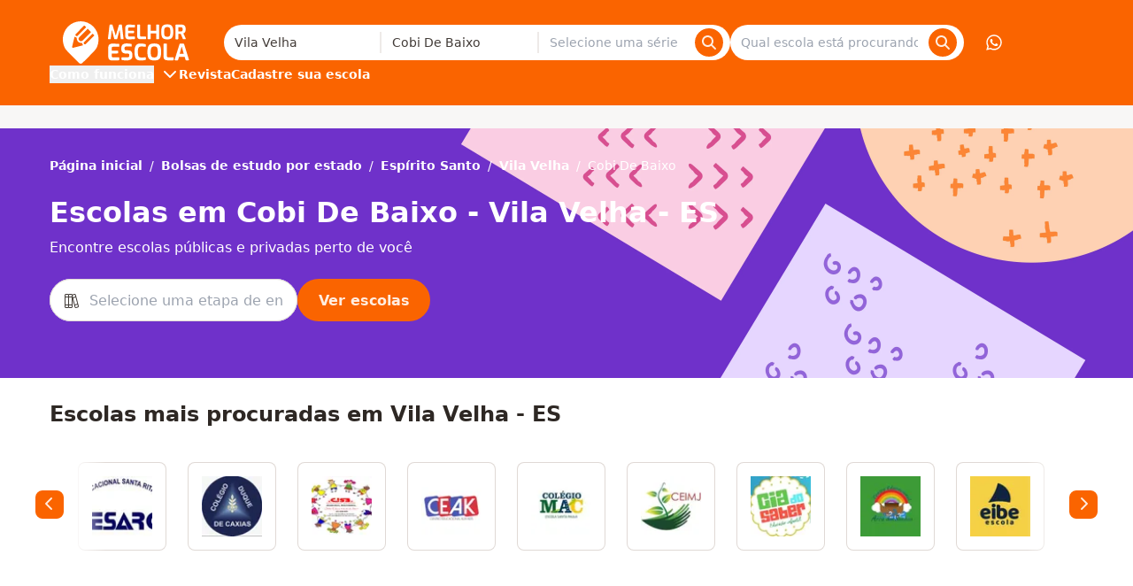

--- FILE ---
content_type: text/html;charset=utf-8
request_url: https://www.melhorescola.com.br/busca/espirito-santo/vila-velha/cobi-de-baixo
body_size: 40833
content:
<!DOCTYPE html><html  lang="pt-BR"><head><meta charset="utf-8"><meta name="viewport" content="width=device-width, initial-scale=1"><title>Escolas em Cobi De Baixo - Vila Velha</title><style>.the-footer-navigation-desktop{display:flex;gap:1.5rem}.the-footer-navigation-desktop>li{flex:1}.the-footer-navigation-desktop>li>ul{display:flex;flex-direction:column;gap:.5rem}</style><style>.the-footer-social-legal{--tw-bg-opacity:1;background-color:rgb(238 234 232/var(--tw-bg-opacity,1));padding:2.5rem 0}.the-footer-social-legal__container{align-items:center;display:flex;flex-flow:column wrap;gap:1rem;justify-content:space-between;text-align:center}.the-footer-social-legal__social{display:flex;gap:1rem}.the-footer-social-legal__social a{--tw-text-opacity:1;color:rgb(91 84 80/var(--tw-text-opacity,1));text-decoration:none}@media(min-width:1024px){.the-footer-social-legal{--tw-bg-opacity:1;background-color:rgb(238 234 232/var(--tw-bg-opacity,1));padding:2.5rem 0}.the-footer-social-legal__container{flex-direction:row}}</style><style>.xplp-hero-text{--tw-text-opacity:1;color:rgb(255 255 255/var(--tw-text-opacity,1))}.xplp-hero-text__title{max-width:800px}.xplp-hero-text__item{max-width:577px}</style><style>.school-logo-circle-link{align-items:center;display:flex;height:100%;padding:1rem;width:100%}.school-logo-circle-link:focus{outline:solid var(--color-secondary-500) 2px}.school-logo-circle-link__figure{align-items:center;display:flex;height:100%;justify-content:center;overflow:hidden;width:100%}.school-logo-circle-link__figure img{height:100%;-o-object-fit:contain;object-fit:contain;width:100%}</style><style>.the-header{--tw-bg-opacity:1;background-color:rgb(250 100 0/var(--tw-bg-opacity,1));position:fixed;transform:translateZ(0);transition:all .3s ease-out;width:100%}.the-header--hidden{transform:translate3d(0,-100%,0)}.the-header__visually-hidden-me{border-width:0;clip:rect(0,0,0,0);height:1px;margin:-1px;overflow:hidden;padding:0;position:absolute;width:1px}.the-header__main{flex-direction:column}.the-header__content,.the-header__main{align-items:center;display:flex;justify-content:space-between}.the-header__content{width:100%}.the-header__bars-button{grid-area:menu;justify-self:flex-end}.the-header__action-button--login,.the-header__action-button--phone,.the-header__action-button--whatsapp,.the-header__action-buttons{display:none}@media(min-width:1024px){.the-header{position:relative;transition:none}.the-header__action-buttons,.the-header__main{align-items:center;display:flex}.the-header__content{gap:2rem}.the-header__action-buttons{gap:1rem}.the-header__action-button--login,.the-header__action-button--phone,.the-header__action-button--whatsapp{align-items:center;display:flex}.the-header__action-button--login{--tw-bg-opacity:1;background-color:rgb(250 100 0/var(--tw-bg-opacity,1));border-width:1px;--tw-border-opacity:1;border-color:rgb(255 255 255/var(--tw-border-opacity,1))}.the-header__action-button--user{--tw-bg-opacity:1;background-color:rgb(255 255 255/var(--tw-bg-opacity,1));--tw-text-opacity:1;color:rgb(250 100 0/var(--tw-text-opacity,1));font-size:1.25rem;line-height:1.48}}</style><style>.search-offer-desktop__input [data-component=z-input]{background-color:inherit;border:none;box-shadow:none}</style><style>.city-search-autocomplete__extra-action{background-color:transparent;border-width:0;cursor:pointer;font-weight:var(--font-weight-medium);padding:1rem;width:100%}.city-search-autocomplete__extra-action-container{align-items:center;display:flex;justify-content:flex-start;--tw-text-opacity:1;color:rgb(110 50 201/var(--tw-text-opacity,1))}</style><style>.autocomplete-instruction{--tw-bg-opacity:1;background-color:rgb(248 247 246/var(--tw-bg-opacity,1));border-bottom-width:1px;border-style:solid;border-top-width:1px;--tw-border-opacity:1;border-color:rgb(248 247 246/var(--tw-border-opacity,1));padding:.5rem 1rem;text-transform:uppercase}.autocomplete-instruction:first-child{border-top-left-radius:4px;border-top-right-radius:4px}</style><style>.search-click-bait{display:flex;margin:.5rem 0;position:relative;width:100%}.search-click-bait__input{border-right:none;cursor:pointer}.search-click-bait__button{position:absolute;right:.5rem;top:.375rem}</style><style>@font-face{font-family:Inter;src:local("Inter Regular"),local("Inter"),url(https://qm-render-melhor-escola-cdn.melhorescola.com.br/_fonts/zp_5eX_kcCb1NC9W_nqDxOyw80DU-fOCfH6vtlxk4Z8-noxSJKtVKEVnythGOQu3KozvszjDOTsJmBloptS0j1U.woff2) format(woff2);font-display:swap;unicode-range:U+0460-052F,U+1C80-1C8A,U+20B4,U+2DE0-2DFF,U+A640-A69F,U+FE2E-FE2F;font-weight:400;font-style:normal}@font-face{font-family:"Inter Fallback: Arial";src:local("Arial");size-adjust:107.1194%;ascent-override:90.4365%;descent-override:22.518%;line-gap-override:0%}@font-face{font-family:Inter;src:local("Inter Regular"),local("Inter"),url(https://qm-render-melhor-escola-cdn.melhorescola.com.br/_fonts/UzhR3nAaijOxr33OombACPQO7z-6yxLefOdxL2qrdkM-a0beAYA6HgY0fQ5vpHiCL_P_ChfPRJkoN6xel0ZbT_M.woff2) format(woff2);font-display:swap;unicode-range:U+0301,U+0400-045F,U+0490-0491,U+04B0-04B1,U+2116;font-weight:400;font-style:normal}@font-face{font-family:Inter;src:local("Inter Regular"),local("Inter"),url(https://qm-render-melhor-escola-cdn.melhorescola.com.br/_fonts/ffbDlYcgTaEOnso-ipkZyoviU7H_qu1vdDKLzdRMiGk-z0cz_vXe9FMQpUr1XPibpV3rF_SBN35ESvr3xAG3hgg.woff2) format(woff2);font-display:swap;unicode-range:U+1F00-1FFF;font-weight:400;font-style:normal}@font-face{font-family:Inter;src:local("Inter Regular"),local("Inter"),url(https://qm-render-melhor-escola-cdn.melhorescola.com.br/_fonts/ERDypvkxXdChOV_B5u1ryQXmRbXDEMV5qjyhhW3xYeU-k61Y5mwieeHUzISWavQeKX6iyBBLnhRtxyom_DNxZzo.woff2) format(woff2);font-display:swap;unicode-range:U+0370-0377,U+037A-037F,U+0384-038A,U+038C,U+038E-03A1,U+03A3-03FF;font-weight:400;font-style:normal}@font-face{font-family:Inter;src:local("Inter Regular"),local("Inter"),url(https://qm-render-melhor-escola-cdn.melhorescola.com.br/_fonts/ez4lVSyRqqCUuKH6dN6OoXAdOd1Tig7Lx0sxWNqSyss-FAPjTJvN2otlgkrcoQlc70SE03hjkWoDwAr5QrM_lH4.woff2) format(woff2);font-display:swap;unicode-range:U+0102-0103,U+0110-0111,U+0128-0129,U+0168-0169,U+01A0-01A1,U+01AF-01B0,U+0300-0301,U+0303-0304,U+0308-0309,U+0323,U+0329,U+1EA0-1EF9,U+20AB;font-weight:400;font-style:normal}@font-face{font-family:Inter;src:local("Inter Regular"),local("Inter"),url(https://qm-render-melhor-escola-cdn.melhorescola.com.br/_fonts/zkQRrBN3g9v_dVJWVkYryI2HWN4gfl77yu_FVFWNDYY-dCKEZ5lgZTVD30ATELD5lKDbBeBCP_ph7B4YtZQnSns.woff2) format(woff2);font-display:swap;unicode-range:U+0100-02BA,U+02BD-02C5,U+02C7-02CC,U+02CE-02D7,U+02DD-02FF,U+0304,U+0308,U+0329,U+1D00-1DBF,U+1E00-1E9F,U+1EF2-1EFF,U+2020,U+20A0-20AB,U+20AD-20C0,U+2113,U+2C60-2C7F,U+A720-A7FF;font-weight:400;font-style:normal}@font-face{font-family:Inter;src:local("Inter Regular"),local("Inter"),url(https://qm-render-melhor-escola-cdn.melhorescola.com.br/_fonts/HgJel4iAS5mDVqJaDUYKmxaMJg4zKHTGmyD1FQkOsTM-2hVuuQIZ4GSGMgNv6dvlqz7cfD6lr7xLohUph7OCgFg.woff2) format(woff2);font-display:swap;unicode-range:U+0000-00FF,U+0131,U+0152-0153,U+02BB-02BC,U+02C6,U+02DA,U+02DC,U+0304,U+0308,U+0329,U+2000-206F,U+20AC,U+2122,U+2191,U+2193,U+2212,U+2215,U+FEFF,U+FFFD;font-weight:400;font-style:normal}@font-face{font-family:Inter;src:local("Inter Medium"),url(/_fonts/zp_5eX_kcCb1NC9W_nqDxOyw80DU-fOCfH6vtlxk4Z8-noxSJKtVKEVnythGOQu3KozvszjDOTsJmBloptS0j1U.woff2) format(woff2);font-display:swap;unicode-range:U+0460-052F,U+1C80-1C8A,U+20B4,U+2DE0-2DFF,U+A640-A69F,U+FE2E-FE2F;font-weight:500;font-style:normal}@font-face{font-family:Inter;src:local("Inter Medium"),url(/_fonts/UzhR3nAaijOxr33OombACPQO7z-6yxLefOdxL2qrdkM-a0beAYA6HgY0fQ5vpHiCL_P_ChfPRJkoN6xel0ZbT_M.woff2) format(woff2);font-display:swap;unicode-range:U+0301,U+0400-045F,U+0490-0491,U+04B0-04B1,U+2116;font-weight:500;font-style:normal}@font-face{font-family:Inter;src:local("Inter Medium"),url(/_fonts/ffbDlYcgTaEOnso-ipkZyoviU7H_qu1vdDKLzdRMiGk-z0cz_vXe9FMQpUr1XPibpV3rF_SBN35ESvr3xAG3hgg.woff2) format(woff2);font-display:swap;unicode-range:U+1F00-1FFF;font-weight:500;font-style:normal}@font-face{font-family:Inter;src:local("Inter Medium"),url(/_fonts/ERDypvkxXdChOV_B5u1ryQXmRbXDEMV5qjyhhW3xYeU-k61Y5mwieeHUzISWavQeKX6iyBBLnhRtxyom_DNxZzo.woff2) format(woff2);font-display:swap;unicode-range:U+0370-0377,U+037A-037F,U+0384-038A,U+038C,U+038E-03A1,U+03A3-03FF;font-weight:500;font-style:normal}@font-face{font-family:Inter;src:local("Inter Medium"),url(/_fonts/ez4lVSyRqqCUuKH6dN6OoXAdOd1Tig7Lx0sxWNqSyss-FAPjTJvN2otlgkrcoQlc70SE03hjkWoDwAr5QrM_lH4.woff2) format(woff2);font-display:swap;unicode-range:U+0102-0103,U+0110-0111,U+0128-0129,U+0168-0169,U+01A0-01A1,U+01AF-01B0,U+0300-0301,U+0303-0304,U+0308-0309,U+0323,U+0329,U+1EA0-1EF9,U+20AB;font-weight:500;font-style:normal}@font-face{font-family:Inter;src:local("Inter Medium"),url(/_fonts/zkQRrBN3g9v_dVJWVkYryI2HWN4gfl77yu_FVFWNDYY-dCKEZ5lgZTVD30ATELD5lKDbBeBCP_ph7B4YtZQnSns.woff2) format(woff2);font-display:swap;unicode-range:U+0100-02BA,U+02BD-02C5,U+02C7-02CC,U+02CE-02D7,U+02DD-02FF,U+0304,U+0308,U+0329,U+1D00-1DBF,U+1E00-1E9F,U+1EF2-1EFF,U+2020,U+20A0-20AB,U+20AD-20C0,U+2113,U+2C60-2C7F,U+A720-A7FF;font-weight:500;font-style:normal}@font-face{font-family:Inter;src:local("Inter Medium"),url(/_fonts/HgJel4iAS5mDVqJaDUYKmxaMJg4zKHTGmyD1FQkOsTM-2hVuuQIZ4GSGMgNv6dvlqz7cfD6lr7xLohUph7OCgFg.woff2) format(woff2);font-display:swap;unicode-range:U+0000-00FF,U+0131,U+0152-0153,U+02BB-02BC,U+02C6,U+02DA,U+02DC,U+0304,U+0308,U+0329,U+2000-206F,U+20AC,U+2122,U+2191,U+2193,U+2212,U+2215,U+FEFF,U+FFFD;font-weight:500;font-style:normal}@font-face{font-family:Inter;src:local("Inter SemiBold"),url(/_fonts/zp_5eX_kcCb1NC9W_nqDxOyw80DU-fOCfH6vtlxk4Z8-noxSJKtVKEVnythGOQu3KozvszjDOTsJmBloptS0j1U.woff2) format(woff2);font-display:swap;unicode-range:U+0460-052F,U+1C80-1C8A,U+20B4,U+2DE0-2DFF,U+A640-A69F,U+FE2E-FE2F;font-weight:600;font-style:normal}@font-face{font-family:Inter;src:local("Inter SemiBold"),url(/_fonts/UzhR3nAaijOxr33OombACPQO7z-6yxLefOdxL2qrdkM-a0beAYA6HgY0fQ5vpHiCL_P_ChfPRJkoN6xel0ZbT_M.woff2) format(woff2);font-display:swap;unicode-range:U+0301,U+0400-045F,U+0490-0491,U+04B0-04B1,U+2116;font-weight:600;font-style:normal}@font-face{font-family:Inter;src:local("Inter SemiBold"),url(/_fonts/ffbDlYcgTaEOnso-ipkZyoviU7H_qu1vdDKLzdRMiGk-z0cz_vXe9FMQpUr1XPibpV3rF_SBN35ESvr3xAG3hgg.woff2) format(woff2);font-display:swap;unicode-range:U+1F00-1FFF;font-weight:600;font-style:normal}@font-face{font-family:Inter;src:local("Inter SemiBold"),url(/_fonts/ERDypvkxXdChOV_B5u1ryQXmRbXDEMV5qjyhhW3xYeU-k61Y5mwieeHUzISWavQeKX6iyBBLnhRtxyom_DNxZzo.woff2) format(woff2);font-display:swap;unicode-range:U+0370-0377,U+037A-037F,U+0384-038A,U+038C,U+038E-03A1,U+03A3-03FF;font-weight:600;font-style:normal}@font-face{font-family:Inter;src:local("Inter SemiBold"),url(/_fonts/ez4lVSyRqqCUuKH6dN6OoXAdOd1Tig7Lx0sxWNqSyss-FAPjTJvN2otlgkrcoQlc70SE03hjkWoDwAr5QrM_lH4.woff2) format(woff2);font-display:swap;unicode-range:U+0102-0103,U+0110-0111,U+0128-0129,U+0168-0169,U+01A0-01A1,U+01AF-01B0,U+0300-0301,U+0303-0304,U+0308-0309,U+0323,U+0329,U+1EA0-1EF9,U+20AB;font-weight:600;font-style:normal}@font-face{font-family:Inter;src:local("Inter SemiBold"),url(/_fonts/zkQRrBN3g9v_dVJWVkYryI2HWN4gfl77yu_FVFWNDYY-dCKEZ5lgZTVD30ATELD5lKDbBeBCP_ph7B4YtZQnSns.woff2) format(woff2);font-display:swap;unicode-range:U+0100-02BA,U+02BD-02C5,U+02C7-02CC,U+02CE-02D7,U+02DD-02FF,U+0304,U+0308,U+0329,U+1D00-1DBF,U+1E00-1E9F,U+1EF2-1EFF,U+2020,U+20A0-20AB,U+20AD-20C0,U+2113,U+2C60-2C7F,U+A720-A7FF;font-weight:600;font-style:normal}@font-face{font-family:Inter;src:local("Inter SemiBold"),url(/_fonts/HgJel4iAS5mDVqJaDUYKmxaMJg4zKHTGmyD1FQkOsTM-2hVuuQIZ4GSGMgNv6dvlqz7cfD6lr7xLohUph7OCgFg.woff2) format(woff2);font-display:swap;unicode-range:U+0000-00FF,U+0131,U+0152-0153,U+02BB-02BC,U+02C6,U+02DA,U+02DC,U+0304,U+0308,U+0329,U+2000-206F,U+20AC,U+2122,U+2191,U+2193,U+2212,U+2215,U+FEFF,U+FFFD;font-weight:600;font-style:normal}@font-face{font-family:Inter;src:local("Inter Bold"),url(/_fonts/zp_5eX_kcCb1NC9W_nqDxOyw80DU-fOCfH6vtlxk4Z8-noxSJKtVKEVnythGOQu3KozvszjDOTsJmBloptS0j1U.woff2) format(woff2);font-display:swap;unicode-range:U+0460-052F,U+1C80-1C8A,U+20B4,U+2DE0-2DFF,U+A640-A69F,U+FE2E-FE2F;font-weight:700;font-style:normal}@font-face{font-family:Inter;src:local("Inter Bold"),url(/_fonts/UzhR3nAaijOxr33OombACPQO7z-6yxLefOdxL2qrdkM-a0beAYA6HgY0fQ5vpHiCL_P_ChfPRJkoN6xel0ZbT_M.woff2) format(woff2);font-display:swap;unicode-range:U+0301,U+0400-045F,U+0490-0491,U+04B0-04B1,U+2116;font-weight:700;font-style:normal}@font-face{font-family:Inter;src:local("Inter Bold"),url(/_fonts/ffbDlYcgTaEOnso-ipkZyoviU7H_qu1vdDKLzdRMiGk-z0cz_vXe9FMQpUr1XPibpV3rF_SBN35ESvr3xAG3hgg.woff2) format(woff2);font-display:swap;unicode-range:U+1F00-1FFF;font-weight:700;font-style:normal}@font-face{font-family:Inter;src:local("Inter Bold"),url(/_fonts/ERDypvkxXdChOV_B5u1ryQXmRbXDEMV5qjyhhW3xYeU-k61Y5mwieeHUzISWavQeKX6iyBBLnhRtxyom_DNxZzo.woff2) format(woff2);font-display:swap;unicode-range:U+0370-0377,U+037A-037F,U+0384-038A,U+038C,U+038E-03A1,U+03A3-03FF;font-weight:700;font-style:normal}@font-face{font-family:Inter;src:local("Inter Bold"),url(/_fonts/ez4lVSyRqqCUuKH6dN6OoXAdOd1Tig7Lx0sxWNqSyss-FAPjTJvN2otlgkrcoQlc70SE03hjkWoDwAr5QrM_lH4.woff2) format(woff2);font-display:swap;unicode-range:U+0102-0103,U+0110-0111,U+0128-0129,U+0168-0169,U+01A0-01A1,U+01AF-01B0,U+0300-0301,U+0303-0304,U+0308-0309,U+0323,U+0329,U+1EA0-1EF9,U+20AB;font-weight:700;font-style:normal}@font-face{font-family:Inter;src:local("Inter Bold"),url(/_fonts/zkQRrBN3g9v_dVJWVkYryI2HWN4gfl77yu_FVFWNDYY-dCKEZ5lgZTVD30ATELD5lKDbBeBCP_ph7B4YtZQnSns.woff2) format(woff2);font-display:swap;unicode-range:U+0100-02BA,U+02BD-02C5,U+02C7-02CC,U+02CE-02D7,U+02DD-02FF,U+0304,U+0308,U+0329,U+1D00-1DBF,U+1E00-1E9F,U+1EF2-1EFF,U+2020,U+20A0-20AB,U+20AD-20C0,U+2113,U+2C60-2C7F,U+A720-A7FF;font-weight:700;font-style:normal}@font-face{font-family:Inter;src:local("Inter Bold"),url(/_fonts/HgJel4iAS5mDVqJaDUYKmxaMJg4zKHTGmyD1FQkOsTM-2hVuuQIZ4GSGMgNv6dvlqz7cfD6lr7xLohUph7OCgFg.woff2) format(woff2);font-display:swap;unicode-range:U+0000-00FF,U+0131,U+0152-0153,U+02BB-02BC,U+02C6,U+02DA,U+02DC,U+0304,U+0308,U+0329,U+2000-206F,U+20AC,U+2122,U+2191,U+2193,U+2212,U+2215,U+FEFF,U+FFFD;font-weight:700;font-style:normal}@font-face{font-family:Inter;src:local("Inter Regular"),local("Inter"),url(https://qm-render-melhor-escola-cdn.melhorescola.com.br/_fonts/1ZTlEDqU4DtwDJiND8f6qaugUpa0RIDvQl-v7iM6l54-RvZUU2X45U7WIDI083h9MozPZMSPdvOCkgsORsWvPOw.woff) format(woff);font-display:swap;font-weight:400;font-style:normal}@font-face{font-family:Inter;src:local("Inter Medium"),url(https://qm-render-melhor-escola-cdn.melhorescola.com.br/_fonts/1ZTlEDqU4DtwDJiND8f6qaugUpa0RIDvQl-v7iM6l54-nLq_HMAmNe2gpAE1XdFZGjhZQSqHqGVFpXfVWZwq6po.woff) format(woff);font-display:swap;font-weight:500;font-style:normal}@font-face{font-family:Inter;src:local("Inter SemiBold"),url(https://qm-render-melhor-escola-cdn.melhorescola.com.br/_fonts/1ZTlEDqU4DtwDJiND8f6qaugUpa0RIDvQl-v7iM6l54-Xm4_FXczHI3lFXIOP0_6c3KUSxdYYchdqMgpvIrX39I.woff) format(woff);font-display:swap;font-weight:600;font-style:normal}@font-face{font-family:Inter;src:local("Inter Bold"),url(https://qm-render-melhor-escola-cdn.melhorescola.com.br/_fonts/1ZTlEDqU4DtwDJiND8f6qaugUpa0RIDvQl-v7iM6l54-_9ZFq_1MEu2U8U7grtD7YMgvO0dPbqjpniegoQ7pnKc.woff) format(woff);font-display:swap;font-weight:700;font-style:normal}@media(min-width:1024px){.submenu{align-items:center;display:flex;font-family:Inter,"Inter Fallback: Arial",ui-sans-serif,system-ui,sans-serif,Apple Color Emoji,Segoe UI Emoji,Segoe UI Symbol,Noto Color Emoji;font-weight:600;gap:2rem;justify-content:flex-start}.submenu__stages{position:relative}.submenu__stages-dropdown{--tw-bg-opacity:1;background-color:rgb(250 100 0/var(--tw-bg-opacity,1));left:-12px;opacity:0;padding:.5rem;position:absolute;top:100%}.submenu__stages-dropdown:focus-within,.submenu__stages-dropdown:hover,.submenu__stages-link:focus+.submenu__stages-dropdown,.submenu__stages-link:hover+.submenu__stages-dropdown{display:flex;flex-direction:column;gap:.5rem;opacity:1;width:220px}}</style><style>@font-face{font-family:Inter;src:local("Inter Regular"),local("Inter"),url(https://qm-render-melhor-escola-cdn.melhorescola.com.br/_fonts/zp_5eX_kcCb1NC9W_nqDxOyw80DU-fOCfH6vtlxk4Z8-noxSJKtVKEVnythGOQu3KozvszjDOTsJmBloptS0j1U.woff2) format(woff2);font-display:swap;unicode-range:U+0460-052F,U+1C80-1C8A,U+20B4,U+2DE0-2DFF,U+A640-A69F,U+FE2E-FE2F;font-weight:400;font-style:normal}@font-face{font-family:"Inter Fallback: Arial";src:local("Arial");size-adjust:107.1194%;ascent-override:90.4365%;descent-override:22.518%;line-gap-override:0%}@font-face{font-family:Inter;src:local("Inter Regular"),local("Inter"),url(https://qm-render-melhor-escola-cdn.melhorescola.com.br/_fonts/UzhR3nAaijOxr33OombACPQO7z-6yxLefOdxL2qrdkM-a0beAYA6HgY0fQ5vpHiCL_P_ChfPRJkoN6xel0ZbT_M.woff2) format(woff2);font-display:swap;unicode-range:U+0301,U+0400-045F,U+0490-0491,U+04B0-04B1,U+2116;font-weight:400;font-style:normal}@font-face{font-family:Inter;src:local("Inter Regular"),local("Inter"),url(https://qm-render-melhor-escola-cdn.melhorescola.com.br/_fonts/ffbDlYcgTaEOnso-ipkZyoviU7H_qu1vdDKLzdRMiGk-z0cz_vXe9FMQpUr1XPibpV3rF_SBN35ESvr3xAG3hgg.woff2) format(woff2);font-display:swap;unicode-range:U+1F00-1FFF;font-weight:400;font-style:normal}@font-face{font-family:Inter;src:local("Inter Regular"),local("Inter"),url(https://qm-render-melhor-escola-cdn.melhorescola.com.br/_fonts/ERDypvkxXdChOV_B5u1ryQXmRbXDEMV5qjyhhW3xYeU-k61Y5mwieeHUzISWavQeKX6iyBBLnhRtxyom_DNxZzo.woff2) format(woff2);font-display:swap;unicode-range:U+0370-0377,U+037A-037F,U+0384-038A,U+038C,U+038E-03A1,U+03A3-03FF;font-weight:400;font-style:normal}@font-face{font-family:Inter;src:local("Inter Regular"),local("Inter"),url(https://qm-render-melhor-escola-cdn.melhorescola.com.br/_fonts/ez4lVSyRqqCUuKH6dN6OoXAdOd1Tig7Lx0sxWNqSyss-FAPjTJvN2otlgkrcoQlc70SE03hjkWoDwAr5QrM_lH4.woff2) format(woff2);font-display:swap;unicode-range:U+0102-0103,U+0110-0111,U+0128-0129,U+0168-0169,U+01A0-01A1,U+01AF-01B0,U+0300-0301,U+0303-0304,U+0308-0309,U+0323,U+0329,U+1EA0-1EF9,U+20AB;font-weight:400;font-style:normal}@font-face{font-family:Inter;src:local("Inter Regular"),local("Inter"),url(https://qm-render-melhor-escola-cdn.melhorescola.com.br/_fonts/zkQRrBN3g9v_dVJWVkYryI2HWN4gfl77yu_FVFWNDYY-dCKEZ5lgZTVD30ATELD5lKDbBeBCP_ph7B4YtZQnSns.woff2) format(woff2);font-display:swap;unicode-range:U+0100-02BA,U+02BD-02C5,U+02C7-02CC,U+02CE-02D7,U+02DD-02FF,U+0304,U+0308,U+0329,U+1D00-1DBF,U+1E00-1E9F,U+1EF2-1EFF,U+2020,U+20A0-20AB,U+20AD-20C0,U+2113,U+2C60-2C7F,U+A720-A7FF;font-weight:400;font-style:normal}@font-face{font-family:Inter;src:local("Inter Regular"),local("Inter"),url(https://qm-render-melhor-escola-cdn.melhorescola.com.br/_fonts/HgJel4iAS5mDVqJaDUYKmxaMJg4zKHTGmyD1FQkOsTM-2hVuuQIZ4GSGMgNv6dvlqz7cfD6lr7xLohUph7OCgFg.woff2) format(woff2);font-display:swap;unicode-range:U+0000-00FF,U+0131,U+0152-0153,U+02BB-02BC,U+02C6,U+02DA,U+02DC,U+0304,U+0308,U+0329,U+2000-206F,U+20AC,U+2122,U+2191,U+2193,U+2212,U+2215,U+FEFF,U+FFFD;font-weight:400;font-style:normal}@font-face{font-family:Inter;src:local("Inter Medium"),url(/_fonts/zp_5eX_kcCb1NC9W_nqDxOyw80DU-fOCfH6vtlxk4Z8-noxSJKtVKEVnythGOQu3KozvszjDOTsJmBloptS0j1U.woff2) format(woff2);font-display:swap;unicode-range:U+0460-052F,U+1C80-1C8A,U+20B4,U+2DE0-2DFF,U+A640-A69F,U+FE2E-FE2F;font-weight:500;font-style:normal}@font-face{font-family:Inter;src:local("Inter Medium"),url(/_fonts/UzhR3nAaijOxr33OombACPQO7z-6yxLefOdxL2qrdkM-a0beAYA6HgY0fQ5vpHiCL_P_ChfPRJkoN6xel0ZbT_M.woff2) format(woff2);font-display:swap;unicode-range:U+0301,U+0400-045F,U+0490-0491,U+04B0-04B1,U+2116;font-weight:500;font-style:normal}@font-face{font-family:Inter;src:local("Inter Medium"),url(/_fonts/ffbDlYcgTaEOnso-ipkZyoviU7H_qu1vdDKLzdRMiGk-z0cz_vXe9FMQpUr1XPibpV3rF_SBN35ESvr3xAG3hgg.woff2) format(woff2);font-display:swap;unicode-range:U+1F00-1FFF;font-weight:500;font-style:normal}@font-face{font-family:Inter;src:local("Inter Medium"),url(/_fonts/ERDypvkxXdChOV_B5u1ryQXmRbXDEMV5qjyhhW3xYeU-k61Y5mwieeHUzISWavQeKX6iyBBLnhRtxyom_DNxZzo.woff2) format(woff2);font-display:swap;unicode-range:U+0370-0377,U+037A-037F,U+0384-038A,U+038C,U+038E-03A1,U+03A3-03FF;font-weight:500;font-style:normal}@font-face{font-family:Inter;src:local("Inter Medium"),url(/_fonts/ez4lVSyRqqCUuKH6dN6OoXAdOd1Tig7Lx0sxWNqSyss-FAPjTJvN2otlgkrcoQlc70SE03hjkWoDwAr5QrM_lH4.woff2) format(woff2);font-display:swap;unicode-range:U+0102-0103,U+0110-0111,U+0128-0129,U+0168-0169,U+01A0-01A1,U+01AF-01B0,U+0300-0301,U+0303-0304,U+0308-0309,U+0323,U+0329,U+1EA0-1EF9,U+20AB;font-weight:500;font-style:normal}@font-face{font-family:Inter;src:local("Inter Medium"),url(/_fonts/zkQRrBN3g9v_dVJWVkYryI2HWN4gfl77yu_FVFWNDYY-dCKEZ5lgZTVD30ATELD5lKDbBeBCP_ph7B4YtZQnSns.woff2) format(woff2);font-display:swap;unicode-range:U+0100-02BA,U+02BD-02C5,U+02C7-02CC,U+02CE-02D7,U+02DD-02FF,U+0304,U+0308,U+0329,U+1D00-1DBF,U+1E00-1E9F,U+1EF2-1EFF,U+2020,U+20A0-20AB,U+20AD-20C0,U+2113,U+2C60-2C7F,U+A720-A7FF;font-weight:500;font-style:normal}@font-face{font-family:Inter;src:local("Inter Medium"),url(/_fonts/HgJel4iAS5mDVqJaDUYKmxaMJg4zKHTGmyD1FQkOsTM-2hVuuQIZ4GSGMgNv6dvlqz7cfD6lr7xLohUph7OCgFg.woff2) format(woff2);font-display:swap;unicode-range:U+0000-00FF,U+0131,U+0152-0153,U+02BB-02BC,U+02C6,U+02DA,U+02DC,U+0304,U+0308,U+0329,U+2000-206F,U+20AC,U+2122,U+2191,U+2193,U+2212,U+2215,U+FEFF,U+FFFD;font-weight:500;font-style:normal}@font-face{font-family:Inter;src:local("Inter SemiBold"),url(/_fonts/zp_5eX_kcCb1NC9W_nqDxOyw80DU-fOCfH6vtlxk4Z8-noxSJKtVKEVnythGOQu3KozvszjDOTsJmBloptS0j1U.woff2) format(woff2);font-display:swap;unicode-range:U+0460-052F,U+1C80-1C8A,U+20B4,U+2DE0-2DFF,U+A640-A69F,U+FE2E-FE2F;font-weight:600;font-style:normal}@font-face{font-family:Inter;src:local("Inter SemiBold"),url(/_fonts/UzhR3nAaijOxr33OombACPQO7z-6yxLefOdxL2qrdkM-a0beAYA6HgY0fQ5vpHiCL_P_ChfPRJkoN6xel0ZbT_M.woff2) format(woff2);font-display:swap;unicode-range:U+0301,U+0400-045F,U+0490-0491,U+04B0-04B1,U+2116;font-weight:600;font-style:normal}@font-face{font-family:Inter;src:local("Inter SemiBold"),url(/_fonts/ffbDlYcgTaEOnso-ipkZyoviU7H_qu1vdDKLzdRMiGk-z0cz_vXe9FMQpUr1XPibpV3rF_SBN35ESvr3xAG3hgg.woff2) format(woff2);font-display:swap;unicode-range:U+1F00-1FFF;font-weight:600;font-style:normal}@font-face{font-family:Inter;src:local("Inter SemiBold"),url(/_fonts/ERDypvkxXdChOV_B5u1ryQXmRbXDEMV5qjyhhW3xYeU-k61Y5mwieeHUzISWavQeKX6iyBBLnhRtxyom_DNxZzo.woff2) format(woff2);font-display:swap;unicode-range:U+0370-0377,U+037A-037F,U+0384-038A,U+038C,U+038E-03A1,U+03A3-03FF;font-weight:600;font-style:normal}@font-face{font-family:Inter;src:local("Inter SemiBold"),url(/_fonts/ez4lVSyRqqCUuKH6dN6OoXAdOd1Tig7Lx0sxWNqSyss-FAPjTJvN2otlgkrcoQlc70SE03hjkWoDwAr5QrM_lH4.woff2) format(woff2);font-display:swap;unicode-range:U+0102-0103,U+0110-0111,U+0128-0129,U+0168-0169,U+01A0-01A1,U+01AF-01B0,U+0300-0301,U+0303-0304,U+0308-0309,U+0323,U+0329,U+1EA0-1EF9,U+20AB;font-weight:600;font-style:normal}@font-face{font-family:Inter;src:local("Inter SemiBold"),url(/_fonts/zkQRrBN3g9v_dVJWVkYryI2HWN4gfl77yu_FVFWNDYY-dCKEZ5lgZTVD30ATELD5lKDbBeBCP_ph7B4YtZQnSns.woff2) format(woff2);font-display:swap;unicode-range:U+0100-02BA,U+02BD-02C5,U+02C7-02CC,U+02CE-02D7,U+02DD-02FF,U+0304,U+0308,U+0329,U+1D00-1DBF,U+1E00-1E9F,U+1EF2-1EFF,U+2020,U+20A0-20AB,U+20AD-20C0,U+2113,U+2C60-2C7F,U+A720-A7FF;font-weight:600;font-style:normal}@font-face{font-family:Inter;src:local("Inter SemiBold"),url(/_fonts/HgJel4iAS5mDVqJaDUYKmxaMJg4zKHTGmyD1FQkOsTM-2hVuuQIZ4GSGMgNv6dvlqz7cfD6lr7xLohUph7OCgFg.woff2) format(woff2);font-display:swap;unicode-range:U+0000-00FF,U+0131,U+0152-0153,U+02BB-02BC,U+02C6,U+02DA,U+02DC,U+0304,U+0308,U+0329,U+2000-206F,U+20AC,U+2122,U+2191,U+2193,U+2212,U+2215,U+FEFF,U+FFFD;font-weight:600;font-style:normal}@font-face{font-family:Inter;src:local("Inter Bold"),url(/_fonts/zp_5eX_kcCb1NC9W_nqDxOyw80DU-fOCfH6vtlxk4Z8-noxSJKtVKEVnythGOQu3KozvszjDOTsJmBloptS0j1U.woff2) format(woff2);font-display:swap;unicode-range:U+0460-052F,U+1C80-1C8A,U+20B4,U+2DE0-2DFF,U+A640-A69F,U+FE2E-FE2F;font-weight:700;font-style:normal}@font-face{font-family:Inter;src:local("Inter Bold"),url(/_fonts/UzhR3nAaijOxr33OombACPQO7z-6yxLefOdxL2qrdkM-a0beAYA6HgY0fQ5vpHiCL_P_ChfPRJkoN6xel0ZbT_M.woff2) format(woff2);font-display:swap;unicode-range:U+0301,U+0400-045F,U+0490-0491,U+04B0-04B1,U+2116;font-weight:700;font-style:normal}@font-face{font-family:Inter;src:local("Inter Bold"),url(/_fonts/ffbDlYcgTaEOnso-ipkZyoviU7H_qu1vdDKLzdRMiGk-z0cz_vXe9FMQpUr1XPibpV3rF_SBN35ESvr3xAG3hgg.woff2) format(woff2);font-display:swap;unicode-range:U+1F00-1FFF;font-weight:700;font-style:normal}@font-face{font-family:Inter;src:local("Inter Bold"),url(/_fonts/ERDypvkxXdChOV_B5u1ryQXmRbXDEMV5qjyhhW3xYeU-k61Y5mwieeHUzISWavQeKX6iyBBLnhRtxyom_DNxZzo.woff2) format(woff2);font-display:swap;unicode-range:U+0370-0377,U+037A-037F,U+0384-038A,U+038C,U+038E-03A1,U+03A3-03FF;font-weight:700;font-style:normal}@font-face{font-family:Inter;src:local("Inter Bold"),url(/_fonts/ez4lVSyRqqCUuKH6dN6OoXAdOd1Tig7Lx0sxWNqSyss-FAPjTJvN2otlgkrcoQlc70SE03hjkWoDwAr5QrM_lH4.woff2) format(woff2);font-display:swap;unicode-range:U+0102-0103,U+0110-0111,U+0128-0129,U+0168-0169,U+01A0-01A1,U+01AF-01B0,U+0300-0301,U+0303-0304,U+0308-0309,U+0323,U+0329,U+1EA0-1EF9,U+20AB;font-weight:700;font-style:normal}@font-face{font-family:Inter;src:local("Inter Bold"),url(/_fonts/zkQRrBN3g9v_dVJWVkYryI2HWN4gfl77yu_FVFWNDYY-dCKEZ5lgZTVD30ATELD5lKDbBeBCP_ph7B4YtZQnSns.woff2) format(woff2);font-display:swap;unicode-range:U+0100-02BA,U+02BD-02C5,U+02C7-02CC,U+02CE-02D7,U+02DD-02FF,U+0304,U+0308,U+0329,U+1D00-1DBF,U+1E00-1E9F,U+1EF2-1EFF,U+2020,U+20A0-20AB,U+20AD-20C0,U+2113,U+2C60-2C7F,U+A720-A7FF;font-weight:700;font-style:normal}@font-face{font-family:Inter;src:local("Inter Bold"),url(/_fonts/HgJel4iAS5mDVqJaDUYKmxaMJg4zKHTGmyD1FQkOsTM-2hVuuQIZ4GSGMgNv6dvlqz7cfD6lr7xLohUph7OCgFg.woff2) format(woff2);font-display:swap;unicode-range:U+0000-00FF,U+0131,U+0152-0153,U+02BB-02BC,U+02C6,U+02DA,U+02DC,U+0304,U+0308,U+0329,U+2000-206F,U+20AC,U+2122,U+2191,U+2193,U+2212,U+2215,U+FEFF,U+FFFD;font-weight:700;font-style:normal}@font-face{font-family:Inter;src:local("Inter Regular"),local("Inter"),url(https://qm-render-melhor-escola-cdn.melhorescola.com.br/_fonts/1ZTlEDqU4DtwDJiND8f6qaugUpa0RIDvQl-v7iM6l54-RvZUU2X45U7WIDI083h9MozPZMSPdvOCkgsORsWvPOw.woff) format(woff);font-display:swap;font-weight:400;font-style:normal}@font-face{font-family:Inter;src:local("Inter Medium"),url(https://qm-render-melhor-escola-cdn.melhorescola.com.br/_fonts/1ZTlEDqU4DtwDJiND8f6qaugUpa0RIDvQl-v7iM6l54-nLq_HMAmNe2gpAE1XdFZGjhZQSqHqGVFpXfVWZwq6po.woff) format(woff);font-display:swap;font-weight:500;font-style:normal}@font-face{font-family:Inter;src:local("Inter SemiBold"),url(https://qm-render-melhor-escola-cdn.melhorescola.com.br/_fonts/1ZTlEDqU4DtwDJiND8f6qaugUpa0RIDvQl-v7iM6l54-Xm4_FXczHI3lFXIOP0_6c3KUSxdYYchdqMgpvIrX39I.woff) format(woff);font-display:swap;font-weight:600;font-style:normal}@font-face{font-family:Inter;src:local("Inter Bold"),url(https://qm-render-melhor-escola-cdn.melhorescola.com.br/_fonts/1ZTlEDqU4DtwDJiND8f6qaugUpa0RIDvQl-v7iM6l54-_9ZFq_1MEu2U8U7grtD7YMgvO0dPbqjpniegoQ7pnKc.woff) format(woff);font-display:swap;font-weight:700;font-style:normal}.help-popover__content{min-width:244px;padding:0 1rem}.help-popover__contact{align-items:flex-start;display:flex;flex-direction:column;gap:1rem;padding-top:1rem;text-align:left;width:100%}.help-popover__contact-block{align-items:center;display:flex;gap:.5rem}.help-popover__contact-block-text{--tw-text-opacity:1;color:rgb(91 84 80/var(--tw-text-opacity,1));display:flex;flex-direction:column;font-family:Inter,"Inter Fallback: Arial",ui-sans-serif,system-ui,sans-serif,Apple Color Emoji,Segoe UI Emoji,Segoe UI Symbol,Noto Color Emoji;font-weight:600}.help-popover__contact-block-text span:last-child{--tw-text-opacity:1;color:rgb(79 33 150/var(--tw-text-opacity,1));font-weight:var(--font-weight-bold);text-wrap:nowrap}</style><style>.help-popover__body{margin-bottom:1rem;margin-top:.5rem}.help-popover__title{margin-bottom:0;margin-top:0}.help-popover__list{list-style:none;margin-bottom:0;margin-top:1rem;padding-left:0;text-align:left}.help-popover__item{-moz-column-gap:.5rem;column-gap:.5rem;display:grid;grid-template:auto auto/max-content 1fr;grid-template-areas:"icon title" "divider description";place-items:center}.help-popover__item+.help-popover__item{margin-top:.5rem}.help-popover__item-icon{grid-area:icon}.help-popover__item-title{display:block;grid-area:title;width:100%}.help-popover__item-description{grid-area:description;justify-self:flex-start;margin-bottom:0;margin-top:0}.help-popover__item-divider{grid-area:divider;margin-top:.25rem}</style><style>.the-footer-navigation{--tw-bg-opacity:1;background-color:rgb(255 255 255/var(--tw-bg-opacity,1));padding:2.5rem 0}.the-footer-navigation a{--tw-text-opacity:1;color:rgb(91 84 80/var(--tw-text-opacity,1))}.the-footer-navigation a:hover{--tw-text-opacity:1;color:rgb(46 40 36/var(--tw-text-opacity,1));text-decoration:underline}</style><style>.the-footer-navigation-mobile__link-list>li{padding:.75rem 0}</style><style>.xplp-hero{background-image:var(--v67e094e3);background-position:0;background-repeat:no-repeat;background-size:cover;padding:1rem 0 4rem}@media(min-width:768px){.xplp-hero{background-image:var(--b00bd80a);background-position:50%}}</style><style>.xplp-hero-search,.xplp-hero-search__button{display:flex}.xplp-hero-search__button,.xplp-hero-search__input{width:100%}.xplp-hero-search{align-items:center;flex-flow:column;gap:1rem}.xplp-hero-search__button>*{flex:1}.xplp-hero-search__input>*{--tw-bg-opacity:1;background-color:rgb(255 255 255/var(--tw-bg-opacity,1));border-radius:1.5rem}@media(min-width:768px){.xplp-hero-search{flex-direction:row}.xplp-hero-search__button{max-width:150px}.xplp-hero-search__input{max-width:280px}}</style><style>.xplp-school-carousel{position:relative}.xplp-school-carousel__list{align-self:center;display:grid;gap:.5rem;grid-auto-flow:column;margin:0;max-width:100%;overflow-x:auto;overscroll-behavior-inline:contain;padding:1rem .5rem;scroll-behavior:smooth;scroll-snap-type:inline mandatory;scrollbar-width:none}.xplp-school-carousel__list::-webkit-scrollbar{display:none}.xplp-school-carousel__list-item--first-visible,.xplp-school-carousel__list-item--last-visible{z-index:500}.xplp-school-carousel__list>li{display:inline-block;height:5rem;margin-top:.25rem;width:5rem}.xplp-school-carousel:after,.xplp-school-carousel:before{content:"";height:100%;position:absolute;top:0;width:2.5rem;z-index:1}.xplp-school-carousel:before{background:linear-gradient(90deg,#fff,transparent);left:0}.xplp-school-carousel:after{background:linear-gradient(270deg,#fff,transparent);right:0}.xplp-school-carousel__chevrons{border-radius:.5rem;cursor:pointer;opacity:1;position:absolute;top:50%;transform:translateY(-50%);transition:opacity .3s ease-in;z-index:0}.xplp-school-carousel__chevron--left{left:-16px}.xplp-school-carousel__chevron--right{right:-16px}@media(min-width:1024px){.xplp-school-carousel{padding:0 1.5rem}.xplp-school-carousel__list{gap:1.5rem}.xplp-school-carousel__list>li{height:100px;width:100px}.xplp-school-carousel:before{left:1.5rem}.xplp-school-carousel:after{right:1.5rem}}</style><style>.showcase-container{display:flex;gap:1.5rem}.showcase-container__sidebar{display:none}.showcase-container__showcase{display:flex;flex:1;flex-flow:column}@media(min-width:1240px){.showcase-container__sidebar{display:flex;flex-direction:column;flex-shrink:0;gap:.5rem;height:100%;width:267px}}</style><style>.showcase-sidebar-header{align-items:center;display:flex;justify-content:space-between}</style><style>.filter-form{display:flex;flex-direction:column;gap:1rem}</style><style>.selected-filter-tags{display:flex;flex-wrap:wrap;gap:.5rem}</style><style>.range-slider{display:flex;flex-flow:column;z-index:0}</style><style>.noUi-target{align-items:center;border-radius:.125rem;display:flex;height:.25rem;position:relative;touch-action:none;-webkit-user-select:none;-moz-user-select:none;user-select:none;--tw-bg-opacity:1;background-color:rgb(199 191 185/var(--tw-bg-opacity,1))}.noUi-base,.noUi-connects,.noUi-target{width:100%}.noUi-base,.noUi-connects{height:100%}.noUi-connects{border-radius:.125rem;overflow:hidden;position:relative;z-index:0}.noUi-connects:hover{cursor:pointer}.noUi-connect{height:100%;transform-origin:0 0;width:100%;z-index:10;--tw-bg-opacity:1;background-color:rgb(110 50 201/var(--tw-bg-opacity,1))}.noUi-connect,.noUi-handle{position:absolute}.noUi-handle{border-radius:9999px;border-style:solid;border-width:2px;cursor:pointer;--tw-border-opacity:1;border-color:rgb(110 50 201/var(--tw-border-opacity,1));--tw-bg-opacity:1;backface-visibility:hidden;background-color:rgb(255 255 255/var(--tw-bg-opacity,1));outline-width:0}.noUi-horizontal .noUi-handle{height:1.5rem;right:-.75rem;top:-1rem;width:1.5rem}.noUi-state-tap .noUi-connect,.noUi-state-tap .noUi-origin{transition-duration:.3s;transition-property:all;transition-timing-function:cubic-bezier(.4,0,.2,1);transition-timing-function:cubic-bezier(0,0,.2,1)}[disabled] .noUi-connect,[disabled] .noUi-handle{--tw-border-opacity:1;border-color:rgb(173 165 159/var(--tw-border-opacity,1));--tw-bg-opacity:1;background-color:rgb(199 191 185/var(--tw-bg-opacity,1))}[disabled] .noUi-connects,[disabled] .noUi-handle,[disabled] .noUi-target{cursor:not-allowed}</style><style>.facet-select-filter__popover{width:250px}</style><style>.showcase-header{align-items:center;display:flex;gap:1.5rem;justify-content:flex-end;margin-bottom:1.5rem}@media(min-width:1024px){.showcase-header{margin-bottom:2rem}}</style><style>.order-by-dropdown{position:relative}.order-by-dropdown__input{border:1px solid color-mix(in oklab,var(--color-neutral-900) 16%,transparent)}.order-by-dropdown__icon{left:1rem;position:absolute;top:25%;z-index:5000}.order-by-dropdown__input>select{padding-left:2.5rem}</style><style>.showcase-product-grid{align-items:center;flex-flow:column;justify-content:space-between;width:100%}.showcase-product-grid__data,.showcase-product-list__data{gap:1.5rem;width:100%}.showcase-product-grid__data{display:grid;grid-template-columns:repeat(auto-fit,minmax(260px,1fr))}.showcase-product-list__data{display:flex;flex-direction:column}.showcase-product-grid__pagination{margin-top:1.5rem}@media(min-width:768px){.showcase-product-grid__data{gap:1rem}.showcase-product-grid__pagination{margin-top:1rem}}</style><style>.school-card-stars-rate{align-items:center;display:flex;flex-wrap:wrap;gap:.25rem}</style><style>.school-card-footer{display:flex;flex-direction:column}</style><style>.school-card-footer-know-more{flex:1}</style><style>.xplp-lead-collector-section{align-items:center;border:solid var(--border-width-xs) color-mix(in oklab,var(--color-neutral-900) 16%,transparent);box-shadow:unset;display:flex;flex-direction:column;justify-content:space-between;--tw-bg-opacity:1;background-color:rgb(237 242 255/var(--tw-bg-opacity,1));border-radius:.5rem;gap:2rem}.xplp-lead-collector-section__text{display:flex;flex-flow:column;max-width:496px}.xplp-lead-collector-section__button{display:flex;width:100%}.xplp-lead-collector-section__button>*{flex:1}@media(min-width:992px){.xplp-lead-collector-section{flex-direction:row;padding:0 3.5rem}.xplp-lead-collector-section__button{width:220px}}</style><style>.offer-card{display:flex;flex-direction:column;height:100%;justify-content:space-between;width:100%}</style><style>.offer-card-variation__tags{display:flex;flex-wrap:wrap;gap:.5rem}.offer-card-variation__tag{text-transform:capitalize}.offer-card-variation__text{margin-bottom:.5rem}.offer-card-variation__group,.offer-card-variation__text{--tw-text-opacity:1;color:rgb(91 84 80/var(--tw-text-opacity,1));display:flex}.offer-card-variation__group{flex-direction:column;margin-bottom:1rem}</style><style>.stage-section__list{align-items:stretch;display:grid;gap:1rem;grid-template-columns:1fr}@media(min-width:360px){.stage-section__list{grid-template-columns:repeat(2,1fr)}}@media(min-width:992px){.stage-section__list{gap:2rem;grid-template-columns:repeat(4,1fr)}}</style><style>.interactive-card:hover{--tw-shadow:0 10px 15px -3px rgba(0,0,0,.1),0 4px 6px -4px rgba(0,0,0,.1);--tw-shadow-colored:0 10px 15px -3px var(--tw-shadow-color),0 4px 6px -4px var(--tw-shadow-color);box-shadow:var(--tw-ring-offset-shadow,0 0 #0000),var(--tw-ring-shadow,0 0 #0000),var(--tw-shadow)}.interactive-card{flex:1;flex-flow:column;white-space:nowrap;width:100%;--tw-bg-opacity:1;border-width:1px;--tw-border-opacity:1;border-color:rgb(187 142 255/var(--tw-border-opacity,1));--tw-text-opacity:1;color:rgb(79 33 150/var(--tw-text-opacity,1));gap:1rem;padding:1rem}.interactive-card,.interactive-card__icon{align-items:center;background-color:rgb(247 241 255/var(--tw-bg-opacity,1));display:flex;justify-content:center}.interactive-card__icon{height:50px;width:50px;--tw-bg-opacity:1;border-radius:50px;padding:.25rem}.interactive-card__title{flex:1}.interactive-card__title-text-block{display:block}.interactive-card>div{align-items:center;display:flex;justify-content:center;text-align:center}@media screen and (min-width:576px){.interactive-card{align-items:center;flex-flow:row;justify-content:center;text-align:center}.interactive-card>div{align-items:left;display:flex;justify-content:left;text-align:left}.interactive-card>div:nth-child(2){flex:1}}</style><style>.xplp-neighborhood-list__title{margin-bottom:1rem;margin-top:0}@media(min-width:1024px){.xplp-neighborhood-list__title{margin-bottom:1.5rem}}</style><style>.xplp-location-link-list{display:grid;grid-gap:8px;grid-template-columns:1fr}.xplp-location-link-list__content{padding:.75rem 1rem}@media(min-width:768px){.xplp-location-link-list{grid-template-columns:repeat(2,1fr)}}@media(min-width:992px){.xplp-location-link-list{grid-template-columns:repeat(3,1fr)}}</style><style>.xplp-faq-section__title{margin-bottom:1.5rem;margin-top:0}@media(min-width:1024px){.xplp-faq-section__title{margin-bottom:2rem}}</style><link rel="stylesheet" href="https://qm-render-melhor-escola-cdn.melhorescola.com.br/_nuxt/entry.36VbFgl5.css" crossorigin><link rel="stylesheet" href="https://qm-render-melhor-escola-cdn.melhorescola.com.br/_nuxt/default.utoRQ6Ud.css" crossorigin><link rel="stylesheet" href="https://qm-render-melhor-escola-cdn.melhorescola.com.br/_nuxt/TheFooter.CUfIBGDj.css" crossorigin><link rel="stylesheet" href="https://qm-render-melhor-escola-cdn.melhorescola.com.br/_nuxt/CitySearchAutoComplete.BUq6mpQg.css" crossorigin><link rel="stylesheet" href="https://qm-render-melhor-escola-cdn.melhorescola.com.br/_nuxt/z-autocomplete.Dr6zh3fX.css" crossorigin><link rel="stylesheet" href="https://qm-render-melhor-escola-cdn.melhorescola.com.br/_nuxt/AuthButton.CX_zWFpN.css" crossorigin><link rel="stylesheet" href="https://qm-render-melhor-escola-cdn.melhorescola.com.br/_nuxt/XPLPPublicSchoolsNear.DzbImQ1Q.css" crossorigin><link rel="stylesheet" href="https://qm-render-melhor-escola-cdn.melhorescola.com.br/_nuxt/useXPLPPageUtils.B9teBgb7.css" crossorigin><link rel="stylesheet" href="https://qm-render-melhor-escola-cdn.melhorescola.com.br/_nuxt/ShowcaseContainer.Bshehu12.css" crossorigin><link rel="stylesheet" href="https://qm-render-melhor-escola-cdn.melhorescola.com.br/_nuxt/ShowcaseProductsGridPagination.BOvAKUeP.css" crossorigin><link rel="stylesheet" href="https://qm-render-melhor-escola-cdn.melhorescola.com.br/_nuxt/z-checkbox.DVHsDEOE.css" crossorigin><link rel="stylesheet" href="https://qm-render-melhor-escola-cdn.melhorescola.com.br/_nuxt/SchoolCard.B-c0Msg_.css" crossorigin><link rel="stylesheet" href="https://qm-render-melhor-escola-cdn.melhorescola.com.br/_nuxt/SchoolCardStarsRate.MpowBar9.css" crossorigin><link rel="stylesheet" href="https://qm-render-melhor-escola-cdn.melhorescola.com.br/_nuxt/XPLPLeadCollectorSection.DqaNqWXO.css" crossorigin><link rel="stylesheet" href="https://qm-render-melhor-escola-cdn.melhorescola.com.br/_nuxt/LeadCollectorModal.BNuzjzGs.css" crossorigin><link rel="stylesheet" href="https://qm-render-melhor-escola-cdn.melhorescola.com.br/_nuxt/StageSectionFilter.1Bh8FICT.css" crossorigin><link rel="stylesheet" href="https://qm-render-melhor-escola-cdn.melhorescola.com.br/_nuxt/XPLPHeroSearch.B2AITFjP.css" crossorigin><link rel="stylesheet" href="https://qm-render-melhor-escola-cdn.melhorescola.com.br/_nuxt/OfferCard.BlgHT_DD.css" crossorigin><link rel="modulepreload" as="script" crossorigin href="https://qm-render-melhor-escola-cdn.melhorescola.com.br/_nuxt/CLcBJRp3.js"><link rel="modulepreload" as="script" crossorigin href="https://qm-render-melhor-escola-cdn.melhorescola.com.br/_nuxt/CzsmVzkk.js"><link rel="modulepreload" as="script" crossorigin href="https://qm-render-melhor-escola-cdn.melhorescola.com.br/_nuxt/B3tSb2Je.js"><link rel="modulepreload" as="script" crossorigin href="https://qm-render-melhor-escola-cdn.melhorescola.com.br/_nuxt/q5ZuCGMi.js"><link rel="modulepreload" as="script" crossorigin href="https://qm-render-melhor-escola-cdn.melhorescola.com.br/_nuxt/UgqDX1CY.js"><link rel="modulepreload" as="script" crossorigin href="https://qm-render-melhor-escola-cdn.melhorescola.com.br/_nuxt/BeIAMy2l.js"><link rel="modulepreload" as="script" crossorigin href="https://qm-render-melhor-escola-cdn.melhorescola.com.br/_nuxt/BH7j8pBv.js"><link rel="modulepreload" as="script" crossorigin href="https://qm-render-melhor-escola-cdn.melhorescola.com.br/_nuxt/CaX0h0wM.js"><link rel="modulepreload" as="script" crossorigin href="https://qm-render-melhor-escola-cdn.melhorescola.com.br/_nuxt/BAKG6Sze.js"><link rel="modulepreload" as="script" crossorigin href="https://qm-render-melhor-escola-cdn.melhorescola.com.br/_nuxt/DFYmP6zD.js"><link rel="modulepreload" as="script" crossorigin href="https://qm-render-melhor-escola-cdn.melhorescola.com.br/_nuxt/DlKe8eU4.js"><link rel="modulepreload" as="script" crossorigin href="https://qm-render-melhor-escola-cdn.melhorescola.com.br/_nuxt/CRUPwv0s.js"><link rel="modulepreload" as="script" crossorigin href="https://qm-render-melhor-escola-cdn.melhorescola.com.br/_nuxt/wIfYm0su.js"><link rel="modulepreload" as="script" crossorigin href="https://qm-render-melhor-escola-cdn.melhorescola.com.br/_nuxt/uRPWBH8b.js"><link rel="modulepreload" as="script" crossorigin href="https://qm-render-melhor-escola-cdn.melhorescola.com.br/_nuxt/B7gqwo0p.js"><link rel="modulepreload" as="script" crossorigin href="https://qm-render-melhor-escola-cdn.melhorescola.com.br/_nuxt/Ca-JOriA.js"><link rel="modulepreload" as="script" crossorigin href="https://qm-render-melhor-escola-cdn.melhorescola.com.br/_nuxt/DPKjbfrT.js"><link rel="modulepreload" as="script" crossorigin href="https://qm-render-melhor-escola-cdn.melhorescola.com.br/_nuxt/DfCfXU02.js"><link rel="modulepreload" as="script" crossorigin href="https://qm-render-melhor-escola-cdn.melhorescola.com.br/_nuxt/1NXg3gEO.js"><link rel="modulepreload" as="script" crossorigin href="https://qm-render-melhor-escola-cdn.melhorescola.com.br/_nuxt/BgcMoc-s.js"><link rel="modulepreload" as="script" crossorigin href="https://qm-render-melhor-escola-cdn.melhorescola.com.br/_nuxt/CH7ocf1y.js"><link rel="modulepreload" as="script" crossorigin href="https://qm-render-melhor-escola-cdn.melhorescola.com.br/_nuxt/B8889D_d.js"><link rel="modulepreload" as="script" crossorigin href="https://qm-render-melhor-escola-cdn.melhorescola.com.br/_nuxt/DhwjezTh.js"><link rel="modulepreload" as="script" crossorigin href="https://qm-render-melhor-escola-cdn.melhorescola.com.br/_nuxt/CQAjK8nx.js"><link rel="modulepreload" as="script" crossorigin href="https://qm-render-melhor-escola-cdn.melhorescola.com.br/_nuxt/mXw0quig.js"><link rel="modulepreload" as="script" crossorigin href="https://qm-render-melhor-escola-cdn.melhorescola.com.br/_nuxt/OOUuX_ni.js"><link rel="modulepreload" as="script" crossorigin href="https://qm-render-melhor-escola-cdn.melhorescola.com.br/_nuxt/BwDsdqYd.js"><link rel="modulepreload" as="script" crossorigin href="https://qm-render-melhor-escola-cdn.melhorescola.com.br/_nuxt/C0bh3rxk.js"><link rel="modulepreload" as="script" crossorigin href="https://qm-render-melhor-escola-cdn.melhorescola.com.br/_nuxt/CtIzZN8z.js"><link rel="modulepreload" as="script" crossorigin href="https://qm-render-melhor-escola-cdn.melhorescola.com.br/_nuxt/DuAV58dt.js"><link rel="modulepreload" as="script" crossorigin href="https://qm-render-melhor-escola-cdn.melhorescola.com.br/_nuxt/B73XS0KD.js"><link rel="modulepreload" as="script" crossorigin href="https://qm-render-melhor-escola-cdn.melhorescola.com.br/_nuxt/COVS6ifJ.js"><link rel="modulepreload" as="script" crossorigin href="https://qm-render-melhor-escola-cdn.melhorescola.com.br/_nuxt/DP2xb8ix.js"><link rel="modulepreload" as="script" crossorigin href="https://qm-render-melhor-escola-cdn.melhorescola.com.br/_nuxt/HRH_3lz8.js"><link rel="modulepreload" as="script" crossorigin href="https://qm-render-melhor-escola-cdn.melhorescola.com.br/_nuxt/CcbTrYdO.js"><link rel="modulepreload" as="script" crossorigin href="https://qm-render-melhor-escola-cdn.melhorescola.com.br/_nuxt/B_vJ8JNE.js"><link rel="modulepreload" as="script" crossorigin href="https://qm-render-melhor-escola-cdn.melhorescola.com.br/_nuxt/BpvElaql.js"><link rel="modulepreload" as="script" crossorigin href="https://qm-render-melhor-escola-cdn.melhorescola.com.br/_nuxt/hhBwp1VG.js"><link rel="modulepreload" as="script" crossorigin href="https://qm-render-melhor-escola-cdn.melhorescola.com.br/_nuxt/CG6ugU0Q.js"><link rel="modulepreload" as="script" crossorigin href="https://qm-render-melhor-escola-cdn.melhorescola.com.br/_nuxt/66qFzHZb.js"><link rel="modulepreload" as="script" crossorigin href="https://qm-render-melhor-escola-cdn.melhorescola.com.br/_nuxt/D3xLKYB6.js"><link rel="modulepreload" as="script" crossorigin href="https://qm-render-melhor-escola-cdn.melhorescola.com.br/_nuxt/ccstp38f.js"><link rel="modulepreload" as="script" crossorigin href="https://qm-render-melhor-escola-cdn.melhorescola.com.br/_nuxt/CCqKqGUY.js"><link rel="modulepreload" as="script" crossorigin href="https://qm-render-melhor-escola-cdn.melhorescola.com.br/_nuxt/DcGrkZK8.js"><link rel="modulepreload" as="script" crossorigin href="https://qm-render-melhor-escola-cdn.melhorescola.com.br/_nuxt/BrW1BSEn.js"><link rel="modulepreload" as="script" crossorigin href="https://qm-render-melhor-escola-cdn.melhorescola.com.br/_nuxt/C8lyLeZq.js"><link rel="modulepreload" as="script" crossorigin href="https://qm-render-melhor-escola-cdn.melhorescola.com.br/_nuxt/BOECxa7w.js"><link rel="modulepreload" as="script" crossorigin href="https://qm-render-melhor-escola-cdn.melhorescola.com.br/_nuxt/BGXH8NLF.js"><link rel="modulepreload" as="script" crossorigin href="https://qm-render-melhor-escola-cdn.melhorescola.com.br/_nuxt/CpbdALm3.js"><link rel="modulepreload" as="script" crossorigin href="https://qm-render-melhor-escola-cdn.melhorescola.com.br/_nuxt/D94Z7Hzp.js"><link rel="modulepreload" as="script" crossorigin href="https://qm-render-melhor-escola-cdn.melhorescola.com.br/_nuxt/BvaQgi_Y.js"><link rel="modulepreload" as="script" crossorigin href="https://qm-render-melhor-escola-cdn.melhorescola.com.br/_nuxt/pvq6tsnJ.js"><link rel="modulepreload" as="script" crossorigin href="https://qm-render-melhor-escola-cdn.melhorescola.com.br/_nuxt/B-dxQvYf.js"><link rel="modulepreload" as="script" crossorigin href="https://qm-render-melhor-escola-cdn.melhorescola.com.br/_nuxt/LIvKxesD.js"><link rel="modulepreload" as="script" crossorigin href="https://qm-render-melhor-escola-cdn.melhorescola.com.br/_nuxt/C-zPCmR3.js"><link rel="modulepreload" as="script" crossorigin href="https://qm-render-melhor-escola-cdn.melhorescola.com.br/_nuxt/DoAujHDp.js"><link rel="modulepreload" as="script" crossorigin href="https://qm-render-melhor-escola-cdn.melhorescola.com.br/_nuxt/ZXgh_b8M.js"><link rel="modulepreload" as="script" crossorigin href="https://qm-render-melhor-escola-cdn.melhorescola.com.br/_nuxt/B_PvMiab.js"><link rel="modulepreload" as="script" crossorigin href="https://qm-render-melhor-escola-cdn.melhorescola.com.br/_nuxt/B5VfFnjX.js"><link rel="modulepreload" as="script" crossorigin href="https://qm-render-melhor-escola-cdn.melhorescola.com.br/_nuxt/Bc0pKEqG.js"><link rel="modulepreload" as="script" crossorigin href="https://qm-render-melhor-escola-cdn.melhorescola.com.br/_nuxt/BbUGJ1Ju.js"><link rel="modulepreload" as="script" crossorigin href="https://qm-render-melhor-escola-cdn.melhorescola.com.br/_nuxt/D6_r5eVb.js"><link rel="modulepreload" as="script" crossorigin href="https://qm-render-melhor-escola-cdn.melhorescola.com.br/_nuxt/CrZlfXNT.js"><link rel="modulepreload" as="script" crossorigin href="https://qm-render-melhor-escola-cdn.melhorescola.com.br/_nuxt/oJEIiRNN.js"><link rel="modulepreload" as="script" crossorigin href="https://qm-render-melhor-escola-cdn.melhorescola.com.br/_nuxt/PNKTm0x7.js"><link rel="modulepreload" as="script" crossorigin href="https://qm-render-melhor-escola-cdn.melhorescola.com.br/_nuxt/BoT7aE0C.js"><link rel="modulepreload" as="script" crossorigin href="https://qm-render-melhor-escola-cdn.melhorescola.com.br/_nuxt/CPjDPtyw.js"><link rel="modulepreload" as="script" crossorigin href="https://qm-render-melhor-escola-cdn.melhorescola.com.br/_nuxt/Dyf7IHDj.js"><link rel="modulepreload" as="script" crossorigin href="https://qm-render-melhor-escola-cdn.melhorescola.com.br/_nuxt/CWjMYXEd.js"><link rel="modulepreload" as="script" crossorigin href="https://qm-render-melhor-escola-cdn.melhorescola.com.br/_nuxt/puU5s3_r.js"><link rel="modulepreload" as="script" crossorigin href="https://qm-render-melhor-escola-cdn.melhorescola.com.br/_nuxt/LJvWUGmA.js"><link rel="modulepreload" as="script" crossorigin href="https://qm-render-melhor-escola-cdn.melhorescola.com.br/_nuxt/Cb4Bsh6C.js"><link rel="modulepreload" as="script" crossorigin href="https://qm-render-melhor-escola-cdn.melhorescola.com.br/_nuxt/CzXQb97x.js"><link rel="modulepreload" as="script" crossorigin href="https://qm-render-melhor-escola-cdn.melhorescola.com.br/_nuxt/BnY9Ud3K.js"><link rel="modulepreload" as="script" crossorigin href="https://qm-render-melhor-escola-cdn.melhorescola.com.br/_nuxt/t2iJNZgO.js"><link rel="modulepreload" as="script" crossorigin href="https://qm-render-melhor-escola-cdn.melhorescola.com.br/_nuxt/v-rmVYux.js"><link rel="modulepreload" as="script" crossorigin href="https://qm-render-melhor-escola-cdn.melhorescola.com.br/_nuxt/CGpYi4Ok.js"><link rel="modulepreload" as="script" crossorigin href="https://qm-render-melhor-escola-cdn.melhorescola.com.br/_nuxt/B8wKSG0A.js"><link rel="modulepreload" as="script" crossorigin href="https://qm-render-melhor-escola-cdn.melhorescola.com.br/_nuxt/CemyIZf2.js"><link rel="modulepreload" as="script" crossorigin href="https://qm-render-melhor-escola-cdn.melhorescola.com.br/_nuxt/xoo07-z0.js"><link rel="modulepreload" as="script" crossorigin href="https://qm-render-melhor-escola-cdn.melhorescola.com.br/_nuxt/D9aFjHtj.js"><link rel="modulepreload" as="script" crossorigin href="https://qm-render-melhor-escola-cdn.melhorescola.com.br/_nuxt/BwS59bnC.js"><link rel="modulepreload" as="script" crossorigin href="https://qm-render-melhor-escola-cdn.melhorescola.com.br/_nuxt/FDMLH_GQ.js"><link rel="modulepreload" as="script" crossorigin href="https://qm-render-melhor-escola-cdn.melhorescola.com.br/_nuxt/DRSydvTx.js"><link rel="modulepreload" as="script" crossorigin href="https://qm-render-melhor-escola-cdn.melhorescola.com.br/_nuxt/UTyandig.js"><link rel="preload" as="fetch" fetchpriority="low" crossorigin="anonymous" href="https://qm-render-melhor-escola-cdn.melhorescola.com.br/_nuxt/builds/meta/f5ff6ead-d9dd-4733-9a9f-df1efeb912d9.json"><link rel="prefetch" as="image" type="image/png" href="https://qm-render-melhor-escola-cdn.melhorescola.com.br/_nuxt/bg-blp.CEfQvmVj.png"><link rel="prefetch" as="image" type="image/png" href="https://qm-render-melhor-escola-cdn.melhorescola.com.br/_nuxt/bg-rlp-mobile.CEYmdwcU.png"><link rel="prefetch" as="image" type="image/png" href="https://qm-render-melhor-escola-cdn.melhorescola.com.br/_nuxt/bg-rlp-desktop.BxEJ21Bo.png"><link rel="prefetch" as="image" type="image/svg+xml" href="https://qm-render-melhor-escola-cdn.melhorescola.com.br/_nuxt/super-school-image-with-bg.C9Y02Ls3.svg"><link rel="prefetch" as="image" type="image/svg+xml" href="https://qm-render-melhor-escola-cdn.melhorescola.com.br/_nuxt/default-logo.wAW7pjLo.svg"><link rel="prefetch" as="image" type="image/svg+xml" href="https://qm-render-melhor-escola-cdn.melhorescola.com.br/_nuxt/lead-collector.CPTyUUEu.svg"><meta name="designer" content="Quero Educação"><meta name="format-detection" content="telephone=no"><link rel="icon" type="image/png" href="/favicon-96x96.png"><meta name="robots" content="index, follow"><meta name="description" hid="description" content="Aproveite já! Bolsas em Cobi De Baixo - Vila Velha. Eduque seu filho com qualidade e economia. Mensalidades a partir de R$199,90."><meta name="author" content="Melhor Escola"><meta name="msapplication-TileColor" content="#ffffff"><meta name="theme-color" content="#ffffff"><meta name="facebook-domain-verification" content="l0lh02q7642qcu0y9ntr8icmauxlfd"><meta name="url" property="og:url" content="https://www.melhorescola.com.br/busca/espirito-santo/vila-velha/cobi-de-baixo"><meta property="og:title" content="Escolas em Cobi De Baixo - Vila Velha"><meta property="og:description" content="Aproveite já! Bolsas em Cobi De Baixo - Vila Velha. Eduque seu filho com qualidade e economia. Mensalidades a partir de R$199,90."><meta property="og:image" content="https://kong.quero.com/og-melhorescola.png"><meta property="og:locale" content="pt_BR"><link rel="canonical" href="https://www.melhorescola.com.br/busca/espirito-santo/vila-velha/cobi-de-baixo"><script @type="BreadcrumbList" itemListElement="[object Object],[object Object],[object Object],[object Object],[object Object]"></script><script hid="json-ld" type="application/ld+json" children="{&quot;@context&quot;:&quot;https://schema.org&quot;,&quot;@type&quot;:&quot;ItemList&quot;,&quot;itemListElement&quot;:[{&quot;@type&quot;:&quot;ListItem&quot;,&quot;position&quot;:&quot;1&quot;,&quot;item&quot;:{&quot;@type&quot;:&quot;EducationalOrganization&quot;,&quot;name&quot;:&quot;umef jose elias de queiroz&quot;,&quot;url&quot;:&quot;https://www.melhorescola.com.br/escola/umef-jose-elias-de-queiroz&quot;,&quot;image&quot;:&quot;https://img.imageboss.me/me/cover:center/66x66/format:auto/default-school-logo-melhor-escola.svg&quot;,&quot;address&quot;:{&quot;@type&quot;:&quot;PostalAddress&quot;,&quot;streetAddress&quot;:&quot;rod carlos lindemberg, S/Nº&quot;,&quot;addressLocality&quot;:&quot;Vila Velha - ES&quot;,&quot;addressRegion&quot;:&quot;Espírito Santo&quot;,&quot;postalCode&quot;:&quot;29123-001&quot;,&quot;addressCountry&quot;:&quot;BR&quot;,&quot;telephone&quot;:&quot;273326-9511&quot;}}},{&quot;@type&quot;:&quot;ListItem&quot;,&quot;position&quot;:&quot;2&quot;,&quot;item&quot;:{&quot;@type&quot;:&quot;EducationalOrganization&quot;,&quot;name&quot;:&quot;umei tia jandira&quot;,&quot;url&quot;:&quot;https://www.melhorescola.com.br/escola/umei-tia-jandira&quot;,&quot;image&quot;:&quot;https://img.imageboss.me/me/cover:center/66x66/format:auto/default-school-logo-melhor-escola.svg&quot;,&quot;address&quot;:{&quot;@type&quot;:&quot;PostalAddress&quot;,&quot;streetAddress&quot;:&quot;rua do sossego, SN&quot;,&quot;addressLocality&quot;:&quot;Vila Velha - ES&quot;,&quot;addressRegion&quot;:&quot;Espírito Santo&quot;,&quot;postalCode&quot;:&quot;29111-020&quot;,&quot;addressCountry&quot;:&quot;BR&quot;,&quot;telephone&quot;:&quot;273369-7951&quot;}}}]}"></script><script type="module" src="https://qm-render-melhor-escola-cdn.melhorescola.com.br/_nuxt/CLcBJRp3.js" crossorigin></script></head><body  data-theme="melhor-escola"><!--teleport start anchor--><span></span><!--teleport anchor--><div id="__nuxt"><!--[--><div class="block w-full h-[120px] md:h-[160px] lg:h-[145px]" id="the-header"><div class="the-header | z-10 flex flex-col gap-6 justify-center py-1 md:py-6"><div class="the-header__main | y-container"><div class="the-header__content"><a data-component="z-link" class="bg-none border-none cursor-pointer font-base font-semibold p-0 transition-colors hover:underline hover:decoration-solid text-secondary-500 hover:text-secondary-700 focus:text-secondary-700 active:text-secondary-700 text-base" href="https://www.melhorescola.com.br"><!--[--><figure data-component="z-logo" class="h-8 m-0 max-w-24 lg:h-12 lg:max-w-44 block the-header__logo the-header__logo"><img class="h-full w-full object-contain" src="https://kong.quero.com/logotype-melhorescola-white.svg" alt="Logo Melhor Escola"></figure><span data-component="z-text" class="font-base no-underline dark:text-neutral-100 font-normal text-base sr-only sr-only"><!--[-->Melhor Escola<!--]--></span><!--]--></a><div class="hide show-lg"><div class="flex flex-row gap-4 items-center"><div class="flex flex-row bg-white items-center rounded-[25px]"><div data-component="z-autocomplete" class="text-neutral-900 flex flex-col md:flex-row search-offer-desktop__input w-44" style=""><div id="z-autocomplete-the-header-city-search-desktop-label" aria-expanded="false" aria-owns="z-autocomplete-the-header-city-search-desktop-list" aria-haspopup="listbox" role="combobox" class="md:grow"><div data-component="z-input" class="border border-solid content-center font-base grid group rounded-base text-neutral-800 w-full grid-cols-[auto_minmax(0,1fr)_auto] [grid-template-areas:&quot;above_above_above&quot;_&quot;icon_field_end&quot;] bg-white hover:bg-neutral-50 focus-within:bg-neutral-50 focus-within:highlight border-neutral-200 hover:border-secondary-500 focus-within:border-secondary-500 min-h-9 px-3 text-sm grid-rows-[auto_34px]" style="" tabindex="-1"><input id="the-header-city-search-desktop" placeholder="Digite sua cidade" aria-activedescendant="false" aria-controls="z-autocomplete-the-header-city-search-desktop-list" aria-autocomplete="list" autocomplete="off" value="Vila Velha" class="bg-none bg-transparent block border-none outline-none p-0 highlight-none w-full focus:highlight-none [grid-area:field]" type="text"><!----><!----><button data-component="z-caption" class="font-highlight text-xs tracking-normal no-underline uppercase font-semibold text-left text-secondary-500 hover:text-secondary-700 bg-transparent border-none cursor-pointer ml-2 self-center [grid-area:end] hidden group-focus-within:block bg-transparent border-none cursor-pointer ml-2 self-center [grid-area:end] hidden group-focus-within:block" type="button" aria-label style="display:none;"><!--[-->Limpar<!--]--></button><button data-component="z-caption" class="font-highlight text-xs tracking-normal no-underline uppercase font-semibold text-left text-secondary-500 hover:text-secondary-700 bg-transparent border-none cursor-pointer ml-2 self-center [grid-area:end] hidden group-focus-within:block bg-transparent border-none cursor-pointer ml-2 self-center [grid-area:end] hidden group-focus-within:block" type="button" aria-label="Mostrar senha" style="display:none;"><!--[-->Mostrar<!--]--></button><!----></div><button class="bg-transparent border-none hidden" type="button"><span data-component="z-icon" class="inline-flex items-center justify-center align-text-bottom text-lg size-7 text-secondary-500 hover:text-secondary-700"><svg class="svg-inline--fa fa-arrow-left max-w-full text-lg size-5" style="" aria-hidden="true" focusable="false" data-prefix="fal" data-icon="arrow-left" role="img" xmlns="http://www.w3.org/2000/svg" viewBox="0 0 448 512"><path class="" style="" fill="currentColor" d="M4.7 244.7c-6.2 6.2-6.2 16.4 0 22.6l176 176c6.2 6.2 16.4 6.2 22.6 0s6.2-16.4 0-22.6L54.6 272 432 272c8.8 0 16-7.2 16-16s-7.2-16-16-16L54.6 240 203.3 91.3c6.2-6.2 6.2-16.4 0-22.6s-16.4-6.2-22.6 0l-176 176z"></path></svg></span></button></div><div class="bg-white mt-2 max-h-full overflow-y-auto md:border md:border-neutral-200 md:rounded-lg md:absolute md:-bottom-2 md:translate-y-full md:shadow-lg md:max-h-80 md:hidden md:min-w-fit md:w-full md:left-0" style="display:none;"><!--[--><div data-component="z-title" class="block font-highlight font-semibold text-neutral-600 text-base autocomplete-instruction w-[200px] autocomplete-instruction w-[200px]"><!--[--><!--[--> Buscar por cidade <!--]--><!--]--></div><button class="city-search-autocomplete__extra-action"><div class="city-search-autocomplete__extra-action-container"><span data-component="z-icon" class="inline-flex items-center justify-center align-text-bottom text-base size-5 mr-2 mr-2"><svg class="svg-inline--fa fa-location-crosshairs max-w-full text-base size-4" style="" aria-hidden="true" focusable="false" data-prefix="fal" data-icon="location-crosshairs" role="img" xmlns="http://www.w3.org/2000/svg" viewBox="0 0 512 512"><path class="" style="" fill="currentColor" d="M256 0c8.8 0 16 7.2 16 16l0 48.7c93.3 7.7 167.6 82.1 175.3 175.3l48.7 0c8.8 0 16 7.2 16 16s-7.2 16-16 16l-48.7 0c-7.7 93.3-82.1 167.6-175.3 175.3l0 48.7c0 8.8-7.2 16-16 16s-16-7.2-16-16l0-48.7C146.7 439.6 72.4 365.3 64.7 272L16 272c-8.8 0-16-7.2-16-16s7.2-16 16-16l48.7 0C72.4 146.7 146.7 72.4 240 64.7L240 16c0-8.8 7.2-16 16-16zM96 256a160 160 0 1 0 320 0A160 160 0 1 0 96 256zm224 0a64 64 0 1 0 -128 0 64 64 0 1 0 128 0zm-160 0a96 96 0 1 1 192 0 96 96 0 1 1 -192 0z"></path></svg></span><span class="underline whitespace-nowrap"> Minha localização </span></div></button><div data-component="z-title" class="block font-highlight font-semibold text-neutral-600 text-base autocomplete-instruction autocomplete-instruction"><!--[--><!--[--> Sugestões <!--]--><!--]--></div><!--]--><!--[--><ul data-component="z-list-box" class="bg-white list-none my-0 pl-0" role="listbox" tabindex="0"><!--[--><li role="option" class="flex items-center cursor-pointer min-h-14 relative w-full mt-0.5 first:mt-0 focus:z-10 focus-within:z-10 bg-white hover:bg-neutral-200" aria-selected="false" tabindex="0"><!--[--><!--[--><span data-component="z-text" class="font-base no-underline dark:text-neutral-100 font-normal text-sm p-4 p-4"><!--[-->Sem resultados para a pesquisa.<!--]--></span><!--]--><!--]--><!----></li><!--]--></ul><!--]--><!--[--><!--]--></div></div><hr data-component="z-divider" class="border-0 bg-neutral-100 text-neutral-100 h-auto w-auto min-w-0.5 min-h-0.5 self-stretch m-0 shadow-[inset_0_0_0_theme(spacing[0.5])] my-2 my-2"><div data-component="z-autocomplete" class="text-neutral-900 flex flex-col md:flex-row search-offer-desktop__input w-44" style=""><div id="z-autocomplete-the-header-neighborhood-search-desktop-label" aria-expanded="false" aria-owns="z-autocomplete-the-header-neighborhood-search-desktop-list" aria-haspopup="listbox" role="combobox" class="md:grow"><div data-component="z-input" class="border border-solid content-center font-base grid group rounded-base text-neutral-800 w-full grid-cols-[auto_minmax(0,1fr)_auto] [grid-template-areas:&quot;above_above_above&quot;_&quot;icon_field_end&quot;] bg-white hover:bg-neutral-50 focus-within:bg-neutral-50 focus-within:highlight border-neutral-200 hover:border-secondary-500 focus-within:border-secondary-500 min-h-9 px-3 text-sm grid-rows-[auto_34px]" style="" tabindex="-1"><input id="the-header-neighborhood-search-desktop" placeholder="Digite seu bairro" aria-activedescendant="false" aria-controls="z-autocomplete-the-header-neighborhood-search-desktop-list" aria-autocomplete="list" autocomplete="off" value="Cobi De Baixo" class="bg-none bg-transparent block border-none outline-none p-0 highlight-none w-full focus:highlight-none [grid-area:field]" type="text"><!----><!----><button data-component="z-caption" class="font-highlight text-xs tracking-normal no-underline uppercase font-semibold text-left text-secondary-500 hover:text-secondary-700 bg-transparent border-none cursor-pointer ml-2 self-center [grid-area:end] hidden group-focus-within:block bg-transparent border-none cursor-pointer ml-2 self-center [grid-area:end] hidden group-focus-within:block" type="button" aria-label="Limpar busca por bairro"><!--[-->Limpar<!--]--></button><button data-component="z-caption" class="font-highlight text-xs tracking-normal no-underline uppercase font-semibold text-left text-secondary-500 hover:text-secondary-700 bg-transparent border-none cursor-pointer ml-2 self-center [grid-area:end] hidden group-focus-within:block bg-transparent border-none cursor-pointer ml-2 self-center [grid-area:end] hidden group-focus-within:block" type="button" aria-label="Mostrar senha" style="display:none;"><!--[-->Mostrar<!--]--></button><!----></div><button class="bg-transparent border-none hidden" type="button"><span data-component="z-icon" class="inline-flex items-center justify-center align-text-bottom text-lg size-7 text-secondary-500 hover:text-secondary-700"><svg class="svg-inline--fa fa-arrow-left max-w-full text-lg size-5" style="" aria-hidden="true" focusable="false" data-prefix="fal" data-icon="arrow-left" role="img" xmlns="http://www.w3.org/2000/svg" viewBox="0 0 448 512"><path class="" style="" fill="currentColor" d="M4.7 244.7c-6.2 6.2-6.2 16.4 0 22.6l176 176c6.2 6.2 16.4 6.2 22.6 0s6.2-16.4 0-22.6L54.6 272 432 272c8.8 0 16-7.2 16-16s-7.2-16-16-16L54.6 240 203.3 91.3c6.2-6.2 6.2-16.4 0-22.6s-16.4-6.2-22.6 0l-176 176z"></path></svg></span></button></div><div class="bg-white mt-2 max-h-full overflow-y-auto md:border md:border-neutral-200 md:rounded-lg md:absolute md:-bottom-2 md:translate-y-full md:shadow-lg md:max-h-80 md:hidden md:min-w-fit md:w-full md:left-0" style="display:none;"><!--[--><div data-component="z-title" class="block font-highlight font-semibold text-neutral-600 text-base autocomplete-instruction w-[200px] autocomplete-instruction w-[200px]"><!--[--><!--[--> Buscar por bairro <!--]--><!--]--></div><!--]--><!--[--><ul data-component="z-list-box" class="bg-white list-none my-0 pl-0" role="listbox" tabindex="0"><!--[--><li role="option" class="flex items-center cursor-pointer min-h-14 relative w-full mt-0.5 first:mt-0 focus:z-10 focus-within:z-10 bg-white hover:bg-neutral-200" aria-selected="false" tabindex="0"><!--[--><!--[--><span></span><!--]--><!--]--><!----></li><!--]--></ul><!--]--><!--[--><!--]--></div></div><hr data-component="z-divider" class="border-0 bg-neutral-100 text-neutral-100 h-auto w-auto min-w-0.5 min-h-0.5 self-stretch m-0 shadow-[inset_0_0_0_theme(spacing[0.5])] my-2 my-2"><div data-component="z-autocomplete" class="text-neutral-900 flex flex-col md:flex-row search-offer-desktop__input w-44" style=""><div id="z-autocomplete-the-header-grade-search-desktop-label" aria-expanded="false" aria-owns="z-autocomplete-the-header-grade-search-desktop-list" aria-haspopup="listbox" role="combobox" class="md:grow"><div data-component="z-input" class="border border-solid content-center font-base grid group rounded-base text-neutral-800 w-full grid-cols-[auto_minmax(0,1fr)_auto] [grid-template-areas:&quot;above_above_above&quot;_&quot;icon_field_end&quot;] bg-white hover:bg-neutral-50 focus-within:bg-neutral-50 focus-within:highlight border-neutral-200 hover:border-secondary-500 focus-within:border-secondary-500 min-h-9 px-3 text-sm grid-rows-[auto_34px]" style="" tabindex="-1"><input id="the-header-grade-search-desktop" placeholder="Selecione uma série" aria-activedescendant="false" aria-controls="z-autocomplete-the-header-grade-search-desktop-list" aria-autocomplete="list" autocomplete="off" value class="bg-none bg-transparent block border-none outline-none p-0 highlight-none w-full focus:highlight-none [grid-area:field]" type="text"><!----><!----><button data-component="z-caption" class="font-highlight text-xs tracking-normal no-underline uppercase font-semibold text-left text-secondary-500 hover:text-secondary-700 bg-transparent border-none cursor-pointer ml-2 self-center [grid-area:end] hidden group-focus-within:block bg-transparent border-none cursor-pointer ml-2 self-center [grid-area:end] hidden group-focus-within:block" style="display:none;" type="button" aria-label><!--[-->Limpar<!--]--></button><button data-component="z-caption" class="font-highlight text-xs tracking-normal no-underline uppercase font-semibold text-left text-secondary-500 hover:text-secondary-700 bg-transparent border-none cursor-pointer ml-2 self-center [grid-area:end] hidden group-focus-within:block bg-transparent border-none cursor-pointer ml-2 self-center [grid-area:end] hidden group-focus-within:block" style="display:none;" type="button" aria-label="Mostrar senha"><!--[-->Mostrar<!--]--></button><!----></div><button class="bg-transparent border-none hidden" type="button"><span data-component="z-icon" class="inline-flex items-center justify-center align-text-bottom text-lg size-7 text-secondary-500 hover:text-secondary-700"><svg class="svg-inline--fa fa-arrow-left max-w-full text-lg size-5" style="" aria-hidden="true" focusable="false" data-prefix="fal" data-icon="arrow-left" role="img" xmlns="http://www.w3.org/2000/svg" viewBox="0 0 448 512"><path class="" style="" fill="currentColor" d="M4.7 244.7c-6.2 6.2-6.2 16.4 0 22.6l176 176c6.2 6.2 16.4 6.2 22.6 0s6.2-16.4 0-22.6L54.6 272 432 272c8.8 0 16-7.2 16-16s-7.2-16-16-16L54.6 240 203.3 91.3c6.2-6.2 6.2-16.4 0-22.6s-16.4-6.2-22.6 0l-176 176z"></path></svg></span></button></div><div class="bg-white mt-2 max-h-full overflow-y-auto md:border md:border-neutral-200 md:rounded-lg md:absolute md:-bottom-2 md:translate-y-full md:shadow-lg md:max-h-80 md:hidden left-0 right-0" style="display:none;"><!--[--><!--]--><!--[--><ul data-component="z-list-box" class="bg-white list-none my-0 pl-0" role="listbox" tabindex="0"><!--[--><li role="option" class="flex items-center cursor-pointer min-h-14 relative w-full mt-0.5 first:mt-0 focus:z-10 focus-within:z-10 bg-white hover:bg-neutral-200" aria-selected="false" tabindex="0"><!--[--><!--[--><div class="grid grid-cols-[max-content_1fr_max-content] content-center items-center h-14 px-4 w-full grid-rows-1"><!----><strong data-component="z-text" class="font-base no-underline font-medium text-left text-secondary-500 hover:text-secondary-700 dark:text-secondary-400 dark:hover:text-secondary-600 text-base text-ellipsis m-0 max-w-fit line-clamp-2 col-span-2 text-ellipsis m-0 max-w-fit line-clamp-2 col-span-2" title="Nenhum resultado encontrado"><!--[-->Nenhum resultado encontrado<!--]--></strong><!----><!----></div><!--]--><!--]--><!----></li><!--]--></ul><!--]--><!--[--><!--]--></div></div><button data-component="z-button" class="items-center justify-center border border-transparent border-solid rounded-base font-base font-semibold no-underline text-center select-none transition cursor-pointer inline-flex text-sm max-h-8 min-h-8 min-w-8 bg-primary-500 text-primary-50 hover:bg-primary-700 px-0 py-0 mr-2 my-1 [&amp;_*]:pointer-events-none mr-2 my-1 [&amp;_*]:pointer-events-none mr-2 my-1 [&amp;_*]:pointer-events-none" title="Buscar" aria-label="Buscar"><!----><!--[--><span data-component="z-icon" class="inline-flex items-center justify-center align-text-bottom text-base size-5"><svg class="svg-inline--fa fa-magnifying-glass max-w-full text-base size-4" style="" aria-hidden="true" focusable="false" data-prefix="fas" data-icon="magnifying-glass" role="img" xmlns="http://www.w3.org/2000/svg" viewBox="0 0 512 512"><path class="" style="" fill="currentColor" d="M416 208c0 45.9-14.9 88.3-40 122.7L502.6 457.4c12.5 12.5 12.5 32.8 0 45.3s-32.8 12.5-45.3 0L330.7 376c-34.4 25.2-76.8 40-122.7 40C93.1 416 0 322.9 0 208S93.1 0 208 0S416 93.1 416 208zM208 352a144 144 0 1 0 0-288 144 144 0 1 0 0 288z"></path></svg></span><!--]--><!----></button></div><div class="flex flex-row bg-white rounded-[25px] items-center"><div data-component="z-autocomplete" class="text-neutral-900 flex flex-col md:flex-row search-offer-desktop__input w-56" style=""><div id="z-autocomplete-the-header-school-search-desktop-label" aria-expanded="false" aria-owns="z-autocomplete-the-header-school-search-desktop-list" aria-haspopup="listbox" role="combobox" class="md:grow"><div data-component="z-input" class="border border-solid content-center font-base grid group rounded-base text-neutral-800 w-full grid-cols-[auto_minmax(0,1fr)_auto] [grid-template-areas:&quot;above_above_above&quot;_&quot;icon_field_end&quot;] bg-white hover:bg-neutral-50 focus-within:bg-neutral-50 focus-within:highlight border-neutral-200 hover:border-secondary-500 focus-within:border-secondary-500 min-h-9 px-3 text-sm grid-rows-[auto_34px]" style="" tabindex="-1"><input id="the-header-school-search-desktop" placeholder="Qual escola está procurando?" aria-activedescendant="false" aria-controls="z-autocomplete-the-header-school-search-desktop-list" aria-autocomplete="list" autocomplete="off" value class="bg-none bg-transparent block border-none outline-none p-0 highlight-none w-full focus:highlight-none [grid-area:field]" type="text"><!----><!----><button data-component="z-caption" class="font-highlight text-xs tracking-normal no-underline uppercase font-semibold text-left text-secondary-500 hover:text-secondary-700 bg-transparent border-none cursor-pointer ml-2 self-center [grid-area:end] hidden group-focus-within:block bg-transparent border-none cursor-pointer ml-2 self-center [grid-area:end] hidden group-focus-within:block" type="button" aria-label style="display:none;"><!--[-->Limpar<!--]--></button><button data-component="z-caption" class="font-highlight text-xs tracking-normal no-underline uppercase font-semibold text-left text-secondary-500 hover:text-secondary-700 bg-transparent border-none cursor-pointer ml-2 self-center [grid-area:end] hidden group-focus-within:block bg-transparent border-none cursor-pointer ml-2 self-center [grid-area:end] hidden group-focus-within:block" type="button" aria-label="Mostrar senha" style="display:none;"><!--[-->Mostrar<!--]--></button><!----></div><button class="bg-transparent border-none hidden" type="button"><span data-component="z-icon" class="inline-flex items-center justify-center align-text-bottom text-lg size-7 text-secondary-500 hover:text-secondary-700"><svg class="svg-inline--fa fa-arrow-left max-w-full text-lg size-5" style="" aria-hidden="true" focusable="false" data-prefix="fal" data-icon="arrow-left" role="img" xmlns="http://www.w3.org/2000/svg" viewBox="0 0 448 512"><path class="" style="" fill="currentColor" d="M4.7 244.7c-6.2 6.2-6.2 16.4 0 22.6l176 176c6.2 6.2 16.4 6.2 22.6 0s6.2-16.4 0-22.6L54.6 272 432 272c8.8 0 16-7.2 16-16s-7.2-16-16-16L54.6 240 203.3 91.3c6.2-6.2 6.2-16.4 0-22.6s-16.4-6.2-22.6 0l-176 176z"></path></svg></span></button></div><div class="bg-white mt-2 max-h-full overflow-y-auto md:border md:border-neutral-200 md:rounded-lg md:absolute md:-bottom-2 md:translate-y-full md:shadow-lg md:max-h-80 md:hidden md:min-w-fit md:w-full md:left-0" style="display:none;"><!--[--><div data-component="z-title" class="block font-highlight font-semibold text-neutral-600 text-base autocomplete-instruction w-[250px] autocomplete-instruction w-[250px]"><!--[--><!--[--> Selecione uma escola <!--]--><!--]--></div><!--]--><!--[--><ul data-component="z-list-box" class="bg-white list-none my-0 pl-0" role="listbox" tabindex="0"><!--[--><li role="option" class="flex items-center cursor-pointer min-h-14 relative w-full mt-0.5 first:mt-0 focus:z-10 focus-within:z-10 bg-white hover:bg-neutral-200" aria-selected="false" tabindex="0"><!--[--><!--[--><span data-component="z-text" class="font-base no-underline dark:text-neutral-100 font-normal text-sm p-4 p-4"><!--[-->Sem resultados para a pesquisa<!--]--></span><!--]--><!--]--><!----></li><!--]--></ul><!--]--><!--[--><!--]--></div></div><button data-component="z-button" class="items-center justify-center border border-transparent border-solid rounded-base font-base font-semibold no-underline text-center select-none transition cursor-pointer inline-flex text-sm max-h-8 min-h-8 min-w-8 bg-primary-500 text-primary-50 hover:bg-primary-700 px-0 py-0 mr-2 my-1 [&amp;_*]:pointer-events-none mr-2 my-1 [&amp;_*]:pointer-events-none mr-2 my-1 [&amp;_*]:pointer-events-none" title="Buscar" aria-label="Buscar"><!----><!--[--><span data-component="z-icon" class="inline-flex items-center justify-center align-text-bottom text-base size-5"><svg class="svg-inline--fa fa-magnifying-glass max-w-full text-base size-4" style="" aria-hidden="true" focusable="false" data-prefix="fas" data-icon="magnifying-glass" role="img" xmlns="http://www.w3.org/2000/svg" viewBox="0 0 512 512"><path class="" style="" fill="currentColor" d="M416 208c0 45.9-14.9 88.3-40 122.7L502.6 457.4c12.5 12.5 12.5 32.8 0 45.3s-32.8 12.5-45.3 0L330.7 376c-34.4 25.2-76.8 40-122.7 40C93.1 416 0 322.9 0 208S93.1 0 208 0S416 93.1 416 208zM208 352a144 144 0 1 0 0-288 144 144 0 1 0 0 288z"></path></svg></span><!--]--><!----></button></div></div></div><div class="the-header__action-buttons"><span data-component="z-tooltip" class="group inline-block relative cursor-pointer the-header__action-tooltip the-header__action-tooltip"><span data-component="z-text" class="font-base no-underline dark:text-neutral-100 font-normal text-left text-base"><!--[--><!--[--><a data-component="z-link" class="bg-none border-none cursor-pointer font-base font-semibold p-0 transition-colors hover:underline hover:decoration-solid text-secondary-500 hover:text-secondary-700 focus:text-secondary-700 active:text-secondary-700 text-base" href="https://wa.me/558009419002"><!--[--><span data-component="z-icon" class="inline-flex items-center justify-center align-text-bottom text-lg size-7 text-white the-header__action-button--whatsapp the-header__action-button--whatsapp" target="_blank"><svg class="svg-inline--fa fa-whatsapp max-w-full text-lg size-5" style="" aria-hidden="true" focusable="false" data-prefix="fab" data-icon="whatsapp" role="img" xmlns="http://www.w3.org/2000/svg" viewBox="0 0 448 512"><path class="" style="" fill="currentColor" d="M380.9 97.1C339 55.1 283.2 32 223.9 32c-122.4 0-222 99.6-222 222 0 39.1 10.2 77.3 29.6 111L0 480l117.7-30.9c32.4 17.7 68.9 27 106.1 27h.1c122.3 0 224.1-99.6 224.1-222 0-59.3-25.2-115-67.1-157zm-157 341.6c-33.2 0-65.7-8.9-94-25.7l-6.7-4-69.8 18.3L72 359.2l-4.4-7c-18.5-29.4-28.2-63.3-28.2-98.2 0-101.7 82.8-184.5 184.6-184.5 49.3 0 95.6 19.2 130.4 54.1 34.8 34.9 56.2 81.2 56.1 130.5 0 101.8-84.9 184.6-186.6 184.6zm101.2-138.2c-5.5-2.8-32.8-16.2-37.9-18-5.1-1.9-8.8-2.8-12.5 2.8-3.7 5.6-14.3 18-17.6 21.8-3.2 3.7-6.5 4.2-12 1.4-32.6-16.3-54-29.1-75.5-66-5.7-9.8 5.7-9.1 16.3-30.3 1.8-3.7.9-6.9-.5-9.7-1.4-2.8-12.5-30.1-17.1-41.2-4.5-10.8-9.1-9.3-12.5-9.5-3.2-.2-6.9-.2-10.6-.2-3.7 0-9.7 1.4-14.8 6.9-5.1 5.6-19.4 19-19.4 46.3 0 27.3 19.9 53.7 22.6 57.4 2.8 3.7 39.1 59.7 94.8 83.8 35.2 15.2 49 16.5 66.6 13.9 10.7-1.6 32.8-13.4 37.4-26.4 4.6-13 4.6-24.1 3.2-26.4-1.3-2.5-5-3.9-10.5-6.6z"></path></svg></span><span data-component="z-text" class="font-base no-underline dark:text-neutral-100 font-normal text-base the-header__visually-hidden-me the-header__visually-hidden-me"><!--[-->Contate-nos no WhatsApp<!--]--></span><!--]--></a><!--]--><!--]--></span><span class="hidden group-hover:block absolute bg-neutral-800 shadow-lg font-base font-normal text-sm text-center text-white p-4 min-w-40 z-10 left-1/2 -translate-x-1/2 top-full mt-3"><span data-component="z-icon" class="inline-flex items-center justify-center align-text-bottom text-base size-5 text-neutral-800 absolute left-1/2 -translate-x-1/2 -translate-y-1/2 top-0 text-neutral-800 absolute left-1/2 -translate-x-1/2 -translate-y-1/2 top-0"><svg class="svg-inline--fa fa-triangle max-w-full text-base size-4" style="" aria-hidden="true" focusable="false" data-prefix="fas" data-icon="triangle" role="img" xmlns="http://www.w3.org/2000/svg" viewBox="0 0 512 512"><path class="" style="" fill="currentColor" d="M290.5 51.8C283.3 39.5 270.2 32 256 32s-27.3 7.5-34.5 19.8l-216 368c-7.3 12.4-7.3 27.7-.2 40.1S25.7 480 40 480l432 0c14.3 0 27.6-7.7 34.7-20.1s7-27.8-.2-40.1l-216-368z"></path></svg></span><span data-component="z-text" class="font-base no-underline dark:text-neutral-100 font-normal text-left text-base"><!--[--><!--[-->Fale com a gente<!--]--><!--]--></span></span></span><div class="w-[87px] hide show-lg"><span></span></div></div><button data-component="z-button" class="items-center justify-center border border-transparent border-solid rounded-base font-base font-semibold no-underline text-center select-none transition cursor-pointer inline-flex text-md max-h-12 min-h-12 min-w-12 text-secondary-500 hover:bg-secondary-50 px-0 py-0 hide-lg hide-lg hide-lg" aria-label="menu"><!----><!--[--><span data-component="z-icon" class="inline-flex items-center justify-center align-text-bottom text-lg size-7 text-white"><svg class="svg-inline--fa fa-bars max-w-full text-lg size-5" style="" aria-hidden="true" focusable="false" data-prefix="fas" data-icon="bars" role="img" xmlns="http://www.w3.org/2000/svg" viewBox="0 0 448 512"><path class="" style="" fill="currentColor" d="M0 96C0 78.3 14.3 64 32 64l384 0c17.7 0 32 14.3 32 32s-14.3 32-32 32L32 128C14.3 128 0 113.7 0 96zM0 256c0-17.7 14.3-32 32-32l384 0c17.7 0 32 14.3 32 32s-14.3 32-32 32L32 288c-17.7 0-32-14.3-32-32zM448 416c0 17.7-14.3 32-32 32L32 448c-17.7 0-32-14.3-32-32s14.3-32 32-32l384 0c17.7 0 32 14.3 32 32z"></path></svg></span><!--]--><!----></button></div><div class="search-click-bait hide-lg"><div data-component="z-input" class="border border-solid content-center font-base grid group rounded-base text-neutral-800 w-full grid-cols-[auto_minmax(0,1fr)_auto] [grid-template-areas:&quot;above_above_above&quot;_&quot;icon_field_end&quot;] bg-white hover:bg-neutral-50 focus-within:bg-neutral-50 focus-within:highlight border-neutral-200 hover:border-secondary-500 focus-within:border-secondary-500 min-h-12 px-4 text-base grid-rows-[auto_46px] search-click-bait__input" style="" tabindex="-1"><input name placeholder="Procurar bolsas" readonly value class="bg-none bg-transparent block border-none outline-none p-0 highlight-none w-full focus:highlight-none [grid-area:field]" type="text"><!----><!----><button data-component="z-caption" class="font-highlight text-xs tracking-normal no-underline uppercase font-semibold text-left text-secondary-500 hover:text-secondary-700 bg-transparent border-none cursor-pointer ml-2 self-center [grid-area:end] hidden group-focus-within:block bg-transparent border-none cursor-pointer ml-2 self-center [grid-area:end] hidden group-focus-within:block" style="display:none;" type="button" aria-label><!--[-->Limpar<!--]--></button><button data-component="z-caption" class="font-highlight text-xs tracking-normal no-underline uppercase font-semibold text-left text-secondary-500 hover:text-secondary-700 bg-transparent border-none cursor-pointer ml-2 self-center [grid-area:end] hidden group-focus-within:block bg-transparent border-none cursor-pointer ml-2 self-center [grid-area:end] hidden group-focus-within:block" style="display:none;" type="button" aria-label="Mostrar senha"><!--[-->Mostrar<!--]--></button><!----></div><button data-component="z-button" class="items-center justify-center border border-transparent border-solid rounded-base font-base font-semibold no-underline text-center select-none transition cursor-pointer inline-flex text-sm max-h-8 min-h-8 min-w-8 bg-primary-500 text-primary-50 hover:bg-primary-700 px-0 py-0 search-click-bait__button search-click-bait__button search-click-bait__button" title="Busque uma bolsa" aria-label="Busque uma bolsa"><!----><!--[--><span data-component="z-icon" class="inline-flex items-center justify-center align-text-bottom text-base size-5"><svg class="svg-inline--fa fa-magnifying-glass max-w-full text-base size-4" style="" aria-hidden="true" focusable="false" data-prefix="fas" data-icon="magnifying-glass" role="img" xmlns="http://www.w3.org/2000/svg" viewBox="0 0 512 512"><path class="" style="" fill="currentColor" d="M416 208c0 45.9-14.9 88.3-40 122.7L502.6 457.4c12.5 12.5 12.5 32.8 0 45.3s-32.8 12.5-45.3 0L330.7 376c-34.4 25.2-76.8 40-122.7 40C93.1 416 0 322.9 0 208S93.1 0 208 0S416 93.1 416 208zM208 352a144 144 0 1 0 0-288 144 144 0 1 0 0 288z"></path></svg></span><!--]--><!----></button><!----></div></div><div class="hide show-lg"><div class="submenu | y-container"><!----><!----><!----><div data-component="z-popover" class="inline-block help-popover help-popover" tabindex="0"><div class="cursor-pointer" tabindex="0"><!--[--><!--[--><button data-component="z-link" class="bg-none border-none cursor-pointer font-base font-semibold p-0 transition-colors hover:underline hover:decoration-solid text-sm text-white hover:text-white focus:text-white active:text-white"><!--[--> Como funciona <!--]--></button><span data-component="z-icon" class="inline-flex items-center justify-center align-text-bottom text-base size-5 text-white ml-2 ml-2" style="transform:none;transition:transform 0.3s;"><svg class="svg-inline--fa fa-chevron-down max-w-full text-base size-4" style="" aria-hidden="true" focusable="false" data-prefix="fas" data-icon="chevron-down" role="img" xmlns="http://www.w3.org/2000/svg" viewBox="0 0 512 512"><path class="" style="" fill="currentColor" d="M233.4 406.6c12.5 12.5 32.8 12.5 45.3 0l192-192c12.5-12.5 12.5-32.8 0-45.3s-32.8-12.5-45.3 0L256 338.7 86.6 169.4c-12.5-12.5-32.8-12.5-45.3 0s-12.5 32.8 0 45.3l192 192z"></path></svg></span><!--]--><!--]--></div><div tabindex="-1" class="absolute bg-white font-base hidden min-w-40 mt-4 p-4 text-base text-center z-[5000] shadow-[inset_0_0_0_1px_theme(colors.neutral.100),0_12px_24px_-12px_color-mix(in_oklab,theme(colors.neutral.900)_24%,transparent)] before:!border-b-white left-0 right-auto before:left-2 before:right-auto"><!--[--><div class="help-popover__content"><ol class="help-popover__list"><!--[--><li class="help-popover__item"><span data-component="z-icon" class="inline-flex items-center justify-center align-text-bottom text-base size-5 help-popover__item-icon help-popover__item-icon"><svg class="svg-inline--fa fa-magnifying-glass max-w-full text-base size-4" style="" aria-hidden="true" focusable="false" data-prefix="fas" data-icon="magnifying-glass" role="img" xmlns="http://www.w3.org/2000/svg" viewBox="0 0 512 512"><path class="" style="" fill="currentColor" d="M416 208c0 45.9-14.9 88.3-40 122.7L502.6 457.4c12.5 12.5 12.5 32.8 0 45.3s-32.8 12.5-45.3 0L330.7 376c-34.4 25.2-76.8 40-122.7 40C93.1 416 0 322.9 0 208S93.1 0 208 0S416 93.1 416 208zM208 352a144 144 0 1 0 0-288 144 144 0 1 0 0 288z"></path></svg></span><strong data-component="z-title" class="block font-highlight font-semibold text-neutral-900 text-base help-popover__item-title help-popover__item-title"><!--[-->Busque sua escola<!--]--></strong><p data-component="z-text" class="font-base no-underline font-normal text-left text-neutral-900 dark:text-neutral-100 text-sm help-popover__item-description help-popover__item-description"><!--[-->Escolha a bolsa ideal.<!--]--></p><hr data-component="z-divider" class="border-0 bg-neutral-100 text-neutral-100 h-auto w-auto min-w-0.5 min-h-0.5 self-stretch m-0 shadow-[inset_0_0_0_theme(spacing[0.5])]"></li><li class="help-popover__item"><span data-component="z-icon" class="inline-flex items-center justify-center align-text-bottom text-base size-5 help-popover__item-icon help-popover__item-icon"><svg class="svg-inline--fa fa-check max-w-full text-base size-4" style="" aria-hidden="true" focusable="false" data-prefix="fas" data-icon="check" role="img" xmlns="http://www.w3.org/2000/svg" viewBox="0 0 448 512"><path class="" style="" fill="currentColor" d="M438.6 105.4c12.5 12.5 12.5 32.8 0 45.3l-256 256c-12.5 12.5-32.8 12.5-45.3 0l-128-128c-12.5-12.5-12.5-32.8 0-45.3s32.8-12.5 45.3 0L160 338.7 393.4 105.4c12.5-12.5 32.8-12.5 45.3 0z"></path></svg></span><strong data-component="z-title" class="block font-highlight font-semibold text-neutral-900 text-base help-popover__item-title help-popover__item-title"><!--[-->Garanta sua bolsa<!--]--></strong><p data-component="z-text" class="font-base no-underline font-normal text-left text-neutral-900 dark:text-neutral-100 text-sm help-popover__item-description help-popover__item-description"><!--[-->Faça a adesão e siga os passos para a matrícula.<!--]--></p><hr data-component="z-divider" class="border-0 bg-neutral-100 text-neutral-100 h-auto w-auto min-w-0.5 min-h-0.5 self-stretch m-0 shadow-[inset_0_0_0_theme(spacing[0.5])]"></li><li class="help-popover__item"><span data-component="z-icon" class="inline-flex items-center justify-center align-text-bottom text-base size-5 help-popover__item-icon help-popover__item-icon"><svg class="svg-inline--fa fa-star max-w-full text-base size-4" style="" aria-hidden="true" focusable="false" data-prefix="fal" data-icon="star" role="img" xmlns="http://www.w3.org/2000/svg" viewBox="0 0 576 512"><path class="" style="" fill="currentColor" d="M226.5 168.8L287.9 42.3l61.4 126.5c4.6 9.5 13.6 16.1 24.1 17.7l137.4 20.3-99.8 98.8c-7.4 7.3-10.8 17.8-9 28.1l23.5 139.5L303 407.7c-9.4-5-20.7-5-30.2 0L150.2 473.2l23.5-139.5c1.7-10.3-1.6-20.7-9-28.1L65 206.8l137.4-20.3c10.5-1.5 19.5-8.2 24.1-17.7zM424.9 509.1c8.1 4.3 17.9 3.7 25.3-1.7s11.2-14.5 9.7-23.5L433.6 328.4 544.8 218.2c6.5-6.4 8.7-15.9 5.9-24.5s-10.3-14.9-19.3-16.3L378.1 154.8 309.5 13.5C305.5 5.2 297.1 0 287.9 0s-17.6 5.2-21.6 13.5L197.7 154.8 44.5 177.5c-9 1.3-16.5 7.6-19.3 16.3s-.5 18.1 5.9 24.5L142.2 328.4 116 483.9c-1.5 9 2.2 18.1 9.7 23.5s17.3 6 25.3 1.7l137-73.2 137 73.2z"></path></svg></span><strong data-component="z-title" class="block font-highlight font-semibold text-neutral-900 text-base help-popover__item-title help-popover__item-title"><!--[-->Avalie a escola<!--]--></strong><p data-component="z-text" class="font-base no-underline font-normal text-left text-neutral-900 dark:text-neutral-100 text-sm help-popover__item-description help-popover__item-description"><!--[-->Avalie a escola e contribua para a educação brasileira.<!--]--></p><!----></li><!--]--></ol><hr data-component="z-divider" class="border-0 bg-neutral-100 text-neutral-100 h-auto w-auto min-w-0.5 min-h-0.5 self-stretch m-0 shadow-[inset_0_0_0_theme(spacing[0.5])] mt-4 mt-4"><div class="help-popover__contact"><a data-component="z-link" class="bg-none border-none cursor-pointer font-base font-semibold p-0 transition-colors hover:underline hover:decoration-solid text-secondary-500 hover:text-secondary-700 focus:text-secondary-700 active:text-secondary-700 text-base" href="https://www.melhorescola.com.br/artigos/faq-melhor-escola"><!--[--><div class="help-popover__contact-block"><span data-component="z-icon" class="inline-flex items-center justify-center align-text-bottom text-lg size-7 text-secondary-500 hover:text-secondary-700"><svg class="svg-inline--fa fa-circle-question max-w-full text-lg size-5" style="" aria-hidden="true" focusable="false" data-prefix="fal" data-icon="circle-question" role="img" xmlns="http://www.w3.org/2000/svg" viewBox="0 0 512 512"><path class="" style="" fill="currentColor" d="M480 256A224 224 0 1 0 32 256a224 224 0 1 0 448 0zM0 256a256 256 0 1 1 512 0A256 256 0 1 1 0 256zm168.7-86.2c6.5-24.6 28.7-41.8 54.2-41.8l57.1 0c35.5 0 64 29 64 64.3c0 24-13.4 46.2-34.9 57.2L272 268.3l0 19.7c0 8.8-7.2 16-16 16s-16-7.2-16-16l0-29.5c0-6 3.4-11.5 8.7-14.3l45.8-23.4c10.7-5.4 17.5-16.6 17.5-28.7c0-17.8-14.4-32.3-32-32.3l-57.1 0c-10.9 0-20.5 7.4-23.2 17.9l-.2 .7c-2.2 8.5-11 13.7-19.5 11.4s-13.7-11-11.4-19.5l.2-.7zM232 352a24 24 0 1 1 48 0 24 24 0 1 1 -48 0z"></path></svg></span><div class="help-popover__contact-block-text"><span data-component="z-text" class="font-base no-underline dark:text-neutral-100 font-normal text-sm"><!--[--> Dúvidas? Acesse nossas <!--]--></span><span data-component="z-text" class="font-base no-underline dark:text-neutral-100 font-normal text-base"><!--[--> Perguntas Frequentes <!--]--></span></div></div><!--]--></a><a data-component="z-link" class="bg-none border-none cursor-pointer font-base font-semibold p-0 transition-colors hover:underline hover:decoration-solid text-secondary-500 hover:text-secondary-700 focus:text-secondary-700 active:text-secondary-700 text-base" href="https://wa.me/558009419002" target="_blank"><!--[--><div class="help-popover__contact-block"><span data-component="z-icon" class="inline-flex items-center justify-center align-text-bottom text-lg size-7 text-green-700"><svg class="svg-inline--fa fa-whatsapp max-w-full text-lg size-5" style="" aria-hidden="true" focusable="false" data-prefix="fab" data-icon="whatsapp" role="img" xmlns="http://www.w3.org/2000/svg" viewBox="0 0 448 512"><path class="" style="" fill="currentColor" d="M380.9 97.1C339 55.1 283.2 32 223.9 32c-122.4 0-222 99.6-222 222 0 39.1 10.2 77.3 29.6 111L0 480l117.7-30.9c32.4 17.7 68.9 27 106.1 27h.1c122.3 0 224.1-99.6 224.1-222 0-59.3-25.2-115-67.1-157zm-157 341.6c-33.2 0-65.7-8.9-94-25.7l-6.7-4-69.8 18.3L72 359.2l-4.4-7c-18.5-29.4-28.2-63.3-28.2-98.2 0-101.7 82.8-184.5 184.6-184.5 49.3 0 95.6 19.2 130.4 54.1 34.8 34.9 56.2 81.2 56.1 130.5 0 101.8-84.9 184.6-186.6 184.6zm101.2-138.2c-5.5-2.8-32.8-16.2-37.9-18-5.1-1.9-8.8-2.8-12.5 2.8-3.7 5.6-14.3 18-17.6 21.8-3.2 3.7-6.5 4.2-12 1.4-32.6-16.3-54-29.1-75.5-66-5.7-9.8 5.7-9.1 16.3-30.3 1.8-3.7.9-6.9-.5-9.7-1.4-2.8-12.5-30.1-17.1-41.2-4.5-10.8-9.1-9.3-12.5-9.5-3.2-.2-6.9-.2-10.6-.2-3.7 0-9.7 1.4-14.8 6.9-5.1 5.6-19.4 19-19.4 46.3 0 27.3 19.9 53.7 22.6 57.4 2.8 3.7 39.1 59.7 94.8 83.8 35.2 15.2 49 16.5 66.6 13.9 10.7-1.6 32.8-13.4 37.4-26.4 4.6-13 4.6-24.1 3.2-26.4-1.3-2.5-5-3.9-10.5-6.6z"></path></svg></span><div class="help-popover__contact-block-text"><span data-component="z-text" class="font-base no-underline dark:text-neutral-100 font-normal text-sm"><!--[--> Fale com a gente no <!--]--></span><span data-component="z-text" class="font-base no-underline dark:text-neutral-100 font-normal text-base"><!--[--> WhatsApp <!--]--></span></div></div><!--]--></a></div></div><!--]--></div><!----></div><a data-component="z-link" class="bg-none border-none cursor-pointer font-base font-semibold p-0 transition-colors hover:underline hover:decoration-solid text-sm text-white hover:text-white focus:text-white active:text-white" href="https://www.melhorescola.com.br/artigos" target="_blank"><!--[--> Revista <!--]--></a><a data-component="z-link" class="bg-none border-none cursor-pointer font-base font-semibold p-0 transition-colors hover:underline hover:decoration-solid text-sm text-white hover:text-white focus:text-white active:text-white" href="https://www.melhorescola.com.br/mais-alunos" target="_blank"><!--[--> Cadastre sua escola <!--]--></a></div></div><!--teleport start--><!--teleport end--></div></div><main><!--[--><div></div><!--[--><section class="xplp-hero" style="--v67e094e3:url(https://img.imageboss.me/me/width/768/dpr:2/banners/banner-xplp-mobile-melhor-escola.webp);--b00bd80a:url(https://img.imageboss.me/me/width/1920/dpr:3/banners/banner-xplp-desktop-melhor-escola.webp);"><nav data-component="z-breadcrumb" aria-label="Breadcrumb" class="flex mb-6 y-container mt-4 mb-6 y-container mt-4"><ol class="inline-flex wrap list-none p-0"><!--[--><li class="hidden [&amp;:nth-last-child(2)]:inline-flex lg:inline-flex"><a data-component="z-link" class="bg-none border-none cursor-pointer font-base font-semibold p-0 transition-colors hover:underline hover:decoration-solid text-sm max-w-sm lg:line-clamp-1 text-ellipsis text-white hover:text-white active:text-white focus:text-white max-w-sm lg:line-clamp-1 text-ellipsis text-white hover:text-white active:text-white focus:text-white" href="/" title="Página inicial"><!--[--><span data-component="z-icon" class="items-center justify-center text-xs size-4 inline-block align-baseline lg:hidden inline-block align-baseline lg:hidden"><svg class="svg-inline--fa fa-chevron-left max-w-full text-xs size-3" style="" aria-hidden="true" focusable="false" data-prefix="fas" data-icon="chevron-left" role="img" xmlns="http://www.w3.org/2000/svg" viewBox="0 0 320 512"><path class="" style="" fill="currentColor" d="M9.4 233.4c-12.5 12.5-12.5 32.8 0 45.3l192 192c12.5 12.5 32.8 12.5 45.3 0s12.5-32.8 0-45.3L77.3 256 246.6 86.6c12.5-12.5 12.5-32.8 0-45.3s-32.8-12.5-45.3 0l-192 192z"></path></svg></span> Página inicial<!--]--></a><span data-component="z-text" class="font-base no-underline dark:text-neutral-100 font-normal text-white span mx-2 text-sm hidden lg:inline-block span mx-2 text-sm hidden lg:inline-block" role="presentation" aria-hidden="true"><!--[-->/<!--]--></span></li><li class="hidden [&amp;:nth-last-child(2)]:inline-flex lg:inline-flex"><a data-component="z-link" class="bg-none border-none cursor-pointer font-base font-semibold p-0 transition-colors hover:underline hover:decoration-solid text-sm max-w-sm lg:line-clamp-1 text-ellipsis text-white hover:text-white active:text-white focus:text-white max-w-sm lg:line-clamp-1 text-ellipsis text-white hover:text-white active:text-white focus:text-white" href="/busca" title="Bolsas de estudo por estado"><!--[--><span data-component="z-icon" class="items-center justify-center text-xs size-4 inline-block align-baseline lg:hidden inline-block align-baseline lg:hidden"><svg class="svg-inline--fa fa-chevron-left max-w-full text-xs size-3" style="" aria-hidden="true" focusable="false" data-prefix="fas" data-icon="chevron-left" role="img" xmlns="http://www.w3.org/2000/svg" viewBox="0 0 320 512"><path class="" style="" fill="currentColor" d="M9.4 233.4c-12.5 12.5-12.5 32.8 0 45.3l192 192c12.5 12.5 32.8 12.5 45.3 0s12.5-32.8 0-45.3L77.3 256 246.6 86.6c12.5-12.5 12.5-32.8 0-45.3s-32.8-12.5-45.3 0l-192 192z"></path></svg></span> Bolsas de estudo por estado<!--]--></a><span data-component="z-text" class="font-base no-underline dark:text-neutral-100 font-normal text-white span mx-2 text-sm hidden lg:inline-block span mx-2 text-sm hidden lg:inline-block" role="presentation" aria-hidden="true"><!--[-->/<!--]--></span></li><li class="hidden [&amp;:nth-last-child(2)]:inline-flex lg:inline-flex"><a data-component="z-link" class="bg-none border-none cursor-pointer font-base font-semibold p-0 transition-colors hover:underline hover:decoration-solid text-sm max-w-sm lg:line-clamp-1 text-ellipsis text-white hover:text-white active:text-white focus:text-white max-w-sm lg:line-clamp-1 text-ellipsis text-white hover:text-white active:text-white focus:text-white" href="/busca/espirito-santo" title="Espírito Santo"><!--[--><span data-component="z-icon" class="items-center justify-center text-xs size-4 inline-block align-baseline lg:hidden inline-block align-baseline lg:hidden"><svg class="svg-inline--fa fa-chevron-left max-w-full text-xs size-3" style="" aria-hidden="true" focusable="false" data-prefix="fas" data-icon="chevron-left" role="img" xmlns="http://www.w3.org/2000/svg" viewBox="0 0 320 512"><path class="" style="" fill="currentColor" d="M9.4 233.4c-12.5 12.5-12.5 32.8 0 45.3l192 192c12.5 12.5 32.8 12.5 45.3 0s12.5-32.8 0-45.3L77.3 256 246.6 86.6c12.5-12.5 12.5-32.8 0-45.3s-32.8-12.5-45.3 0l-192 192z"></path></svg></span> Espírito Santo<!--]--></a><span data-component="z-text" class="font-base no-underline dark:text-neutral-100 font-normal text-white span mx-2 text-sm hidden lg:inline-block span mx-2 text-sm hidden lg:inline-block" role="presentation" aria-hidden="true"><!--[-->/<!--]--></span></li><li class="hidden [&amp;:nth-last-child(2)]:inline-flex lg:inline-flex"><a data-component="z-link" class="bg-none border-none cursor-pointer font-base font-semibold p-0 transition-colors hover:underline hover:decoration-solid text-sm max-w-sm lg:line-clamp-1 text-ellipsis text-white hover:text-white active:text-white focus:text-white max-w-sm lg:line-clamp-1 text-ellipsis text-white hover:text-white active:text-white focus:text-white" href="/busca/espirito-santo/vila-velha" title="Vila Velha"><!--[--><span data-component="z-icon" class="items-center justify-center text-xs size-4 inline-block align-baseline lg:hidden inline-block align-baseline lg:hidden"><svg class="svg-inline--fa fa-chevron-left max-w-full text-xs size-3" style="" aria-hidden="true" focusable="false" data-prefix="fas" data-icon="chevron-left" role="img" xmlns="http://www.w3.org/2000/svg" viewBox="0 0 320 512"><path class="" style="" fill="currentColor" d="M9.4 233.4c-12.5 12.5-12.5 32.8 0 45.3l192 192c12.5 12.5 32.8 12.5 45.3 0s12.5-32.8 0-45.3L77.3 256 246.6 86.6c12.5-12.5 12.5-32.8 0-45.3s-32.8-12.5-45.3 0l-192 192z"></path></svg></span> Vila Velha<!--]--></a><span data-component="z-text" class="font-base no-underline dark:text-neutral-100 font-normal text-white span mx-2 text-sm hidden lg:inline-block span mx-2 text-sm hidden lg:inline-block" role="presentation" aria-hidden="true"><!--[-->/<!--]--></span></li><!--]--><li class="hidden lg:inline-flex items-center"><span data-component="z-text" class="font-base no-underline dark:text-neutral-100 font-normal text-left text-white text-sm" title="Cobi De Baixo" aria-current="page"><!--[-->Cobi De Baixo<!--]--></span></li></ol></nav><!--[--><!--[--><div class="xplp-hero-text | y-container mb-6" data-island-uid="7537a0ab-5b0f-4839-9321-7ee05397d36d"><h1 data-component="z-title" class="block font-highlight font-semibold text-2xl lg:text-3xl xplp-hero-text__title | my-2 xplp-hero-text__title | my-2"><!--[-->Escolas em Cobi De Baixo - Vila Velha - ES<!--]--></h1><p data-component="z-text" class="font-base no-underline dark:text-neutral-100 font-normal text-base xplp-hero-text__item | my-0 xplp-hero-text__item | my-0"><!--[-->Encontre escolas públicas e privadas perto de você<!--]--></p></div><!--]--><!--[--><!--]--><!--]--><div class="xplp-hero-search | y-container"><div class="xplp-hero-search__input"><!--[--><div data-component="z-autocomplete" class="text-neutral-900 flex flex-col md:flex-row xplp-hero-stage-search" style=""><div id="z-autocomplete-xplp-hero-grade-search-label" aria-expanded="false" aria-owns="z-autocomplete-xplp-hero-grade-search-list" aria-haspopup="listbox" role="combobox" class="md:grow"><div data-component="z-input" class="border border-solid content-center font-base grid group rounded-base text-neutral-800 w-full grid-cols-[auto_minmax(0,1fr)_auto] [grid-template-areas:&quot;above_above_above&quot;_&quot;icon_field_end&quot;] bg-white hover:bg-neutral-50 focus-within:bg-neutral-50 focus-within:highlight border-neutral-200 hover:border-secondary-500 focus-within:border-secondary-500 min-h-12 px-4 text-base grid-rows-[auto_46px]" style="" tabindex="-1"><input id="xplp-hero-grade-search" placeholder="Selecione uma etapa de ensino" aria-activedescendant="false" aria-controls="z-autocomplete-xplp-hero-grade-search-list" aria-autocomplete="list" autocomplete="off" value class="bg-none bg-transparent block border-none outline-none p-0 highlight-none w-full focus:highlight-none [grid-area:field]" type="text"><span data-component="z-icon" class="items-center justify-center align-text-bottom text-base size-5 block mr-2 self-center [grid-area:icon] block mr-2 self-center [grid-area:icon]"><svg class="svg-inline--fa fa-books max-w-full text-base size-4" style="" aria-hidden="true" focusable="false" data-prefix="fal" data-icon="books" role="img" xmlns="http://www.w3.org/2000/svg" viewBox="0 0 512 512"><path class="" style="" fill="currentColor" d="M128 416l0 48c0 8.8-7.2 16-16 16l-64 0c-8.8 0-16-7.2-16-16l0-48 96 0zm-16 96c12.3 0 23.5-4.6 32-12.2c8.5 7.6 19.7 12.2 32 12.2l64 0c26.5 0 48-21.5 48-48l0-48 0-16 0-16 0-190.2 51.4 198.1 4 15.5 18 69.2c6.6 25.5 32 40.6 56.7 33.8l59.6-16.5c24.7-6.8 39.3-33 32.7-58.5l-13.9-53.7-4-15.5-63.9-246-4-15.5-18-69.2C400 9.9 374.6-5.2 349.9 1.6L290.3 18.1c-3.5 1-6.8 2.3-9.9 4C271.9 8.8 257 0 240 0L176 0c-12.3 0-23.5 4.6-32 12.2C135.5 4.6 124.3 0 112 0L48 0C21.5 0 0 21.5 0 48L0 96l0 16 0 16L0 384l0 16 0 16 0 48c0 26.5 21.5 48 48 48l64 0zM288 64.8l0-1.3c.3-7.2 5.1-13 10.8-14.6l59.6-16.5c6.6-1.8 14.8 2 17.2 11l14.1 54.2-87.3 24.2L288.6 68.6c-.3-1.3-.5-2.6-.6-3.8zm-32-.6c0 0 0 0 0 0L256 96l-96 0 0-48c0-8.8 7.2-16 16-16l64 0c8.8 0 16 7.2 16 16l0 16.2zM176 480c-8.8 0-16-7.2-16-16l0-48 96 0 0 48c0 8.8-7.2 16-16 16l-64 0zM128 128l0 256-96 0 0-256 96 0zm0-80l0 48L32 96l0-48c0-8.8 7.2-16 16-16l64 0c8.8 0 16 7.2 16 16zM256 384l-96 0 0-256 96 0 0 256zM397.7 128.7l59.8 230.5-87.3 24.2L310.4 152.8l87.3-24.2zm67.9 261.5l13.8 53.2c2.4 9.4-3.2 17.7-10.3 19.6l-59.6 16.5c-6.6 1.8-14.8-2-17.2-11l-14.1-54.2 87.3-24.2z"></path></svg></span><!----><button data-component="z-caption" class="font-highlight text-xs tracking-normal no-underline uppercase font-semibold text-left text-secondary-500 hover:text-secondary-700 bg-transparent border-none cursor-pointer ml-2 self-center [grid-area:end] hidden group-focus-within:block bg-transparent border-none cursor-pointer ml-2 self-center [grid-area:end] hidden group-focus-within:block" style="display:none;" type="button" aria-label><!--[-->Limpar<!--]--></button><button data-component="z-caption" class="font-highlight text-xs tracking-normal no-underline uppercase font-semibold text-left text-secondary-500 hover:text-secondary-700 bg-transparent border-none cursor-pointer ml-2 self-center [grid-area:end] hidden group-focus-within:block bg-transparent border-none cursor-pointer ml-2 self-center [grid-area:end] hidden group-focus-within:block" style="display:none;" type="button" aria-label="Mostrar senha"><!--[-->Mostrar<!--]--></button><!----></div><button class="bg-transparent border-none hidden" type="button"><span data-component="z-icon" class="inline-flex items-center justify-center align-text-bottom text-lg size-7 text-secondary-500 hover:text-secondary-700"><svg class="svg-inline--fa fa-arrow-left max-w-full text-lg size-5" style="" aria-hidden="true" focusable="false" data-prefix="fal" data-icon="arrow-left" role="img" xmlns="http://www.w3.org/2000/svg" viewBox="0 0 448 512"><path class="" style="" fill="currentColor" d="M4.7 244.7c-6.2 6.2-6.2 16.4 0 22.6l176 176c6.2 6.2 16.4 6.2 22.6 0s6.2-16.4 0-22.6L54.6 272 432 272c8.8 0 16-7.2 16-16s-7.2-16-16-16L54.6 240 203.3 91.3c6.2-6.2 6.2-16.4 0-22.6s-16.4-6.2-22.6 0l-176 176z"></path></svg></span></button></div><div class="bg-white mt-2 max-h-full overflow-y-auto md:border md:border-neutral-200 md:rounded-lg md:absolute md:-bottom-2 md:translate-y-full md:shadow-lg md:max-h-80 md:hidden left-0 right-0" style="display:none;"><!--[--><!--]--><!--[--><ul data-component="z-list-box" class="bg-white list-none my-0 pl-0" role="listbox" tabindex="0"><!--[--><li role="option" class="flex items-center cursor-pointer min-h-14 relative w-full mt-0.5 first:mt-0 focus:z-10 focus-within:z-10 bg-white hover:bg-neutral-200" aria-selected="false" tabindex="0"><!--[--><!--[--><div class="grid grid-cols-[max-content_1fr_max-content] content-center items-center h-14 px-4 w-full grid-rows-1"><!----><strong data-component="z-text" class="font-base no-underline font-medium text-left text-secondary-500 hover:text-secondary-700 dark:text-secondary-400 dark:hover:text-secondary-600 text-base text-ellipsis m-0 max-w-fit line-clamp-2 col-span-2 text-ellipsis m-0 max-w-fit line-clamp-2 col-span-2" title="Nenhum resultado encontrado"><!--[-->Nenhum resultado encontrado<!--]--></strong><!----><!----></div><!--]--><!--]--><!----></li><!--]--></ul><!--]--><!--[--><!--]--></div></div><!--]--></div><div class="xplp-hero-search__button"><button data-component="z-button" class="items-center justify-center border border-transparent border-solid rounded-base font-base font-semibold no-underline text-center select-none transition cursor-pointer inline-flex py-3 text-md max-h-12 min-h-12 min-w-12 bg-primary-500 text-primary-50 hover:bg-primary-700 px-5" title="Ver escolas" aria-label="Ver escolas"><!----><!----><span class=""><!--[--> Ver escolas <!--]--></span></button></div></div></section><section class="bg-white py-6 xplp-section--mb"><h2 data-component="z-title" class="block font-highlight font-semibold text-lg lg:text-xl mt-0 mb-4 y-container mt-0 mb-4 y-container"><!--[-->Escolas mais procuradas em Vila Velha - ES<!--]--></h2><div class="y-container"><div class="xplp-school-carousel"><button data-component="z-button" class="items-center justify-center border border-transparent border-solid rounded-base font-base font-semibold no-underline text-center select-none transition cursor-pointer inline-flex text-sm max-h-8 min-h-8 min-w-8 bg-primary-500 text-primary-50 hover:bg-primary-700 px-0 py-0 xplp-school-carousel__chevrons xplp-school-carousel__chevron--left | hide show-lg xplp-school-carousel__chevrons xplp-school-carousel__chevron--left | hide show-lg xplp-school-carousel__chevrons xplp-school-carousel__chevron--left | hide show-lg" aria-label="Anterior"><!----><!--[--><span data-component="z-icon" class="inline-flex items-center justify-center align-text-bottom text-base size-5"><svg class="svg-inline--fa fa-chevron-left max-w-full text-base size-4" style="" aria-hidden="true" focusable="false" data-prefix="fas" data-icon="chevron-left" role="img" xmlns="http://www.w3.org/2000/svg" viewBox="0 0 320 512"><path class="" style="" fill="currentColor" d="M9.4 233.4c-12.5 12.5-12.5 32.8 0 45.3l192 192c12.5 12.5 32.8 12.5 45.3 0s12.5-32.8 0-45.3L77.3 256 246.6 86.6c12.5-12.5 12.5-32.8 0-45.3s-32.8-12.5-45.3 0l-192 192z"></path></svg></span><!--]--><!----></button><ul class="xplp-school-carousel__list"><!--[--><li class=""><!--[--><!--[--><a data-component="z-card" class="bg-white rounded-lg [box-shadow:_0_0_0_1px_theme(colors.neutral.200)_inset] focus:highlight p-4 school-logo-circle-link school-logo-circle-link" href="https://www.melhorescola.com.br/escola/ce-santa-rita-de-cassia" target="_blank" title="Cesarc - Santa Rita De Cassia" data-island-uid="082427ba-0204-40fd-9b70-eb104897e870"><!--[--><figure class="school-logo-circle-link__figure"><img src="https://img.imageboss.me/me/cover:center/66x66/format:auto/20210216190320598.jpg" alt="Cesarc - Santa Rita De Cassia"></figure><!--]--></a><!--]--><!--[--><!--]--><!--]--></li><li class=""><!--[--><!--[--><a data-component="z-card" class="bg-white rounded-lg [box-shadow:_0_0_0_1px_theme(colors.neutral.200)_inset] focus:highlight p-4 school-logo-circle-link school-logo-circle-link" href="https://www.melhorescola.com.br/escola/colegio-duque-de-caxias" target="_blank" title="Colégio Duque De Caxias - Cdc" data-island-uid="bf94a059-4716-476e-8cbc-05c6197cbe38"><!--[--><figure class="school-logo-circle-link__figure"><img src="https://img.imageboss.me/me/cover:center/66x66/format:auto/20240709170915781.jpg" alt="Colégio Duque De Caxias - Cdc"></figure><!--]--></a><!--]--><!--[--><!--]--><!--]--></li><li class=""><!--[--><!--[--><a data-component="z-card" class="bg-white rounded-lg [box-shadow:_0_0_0_1px_theme(colors.neutral.200)_inset] focus:highlight p-4 school-logo-circle-link school-logo-circle-link" href="https://www.melhorescola.com.br/escola/cesb-centro-educacional-santa-barbara" target="_blank" title="Cesb - Centro Educacional Santa Barbara" data-island-uid="f8e64899-3e8d-4b09-be28-a09d731d3b6d"><!--[--><figure class="school-logo-circle-link__figure"><img src="https://img.imageboss.me/me/cover:center/66x66/format:auto/20250305142138737.jpg" alt="Cesb - Centro Educacional Santa Barbara"></figure><!--]--></a><!--]--><!--[--><!--]--><!--]--></li><li class=""><!--[--><!--[--><a data-component="z-card" class="bg-white rounded-lg [box-shadow:_0_0_0_1px_theme(colors.neutral.200)_inset] focus:highlight p-4 school-logo-circle-link school-logo-circle-link" href="https://www.melhorescola.com.br/escola/centro-educacional-alfa-kids" target="_blank" title="Centro Educacional Alfa Kids" data-island-uid="107cdf01-3bb6-42d1-85c9-64c620489d11"><!--[--><figure class="school-logo-circle-link__figure"><img src="https://img.imageboss.me/me/cover:center/66x66/format:auto/20200525185321112.jpg" alt="Centro Educacional Alfa Kids"></figure><!--]--></a><!--]--><!--[--><!--]--><!--]--></li><li class=""><!--[--><!--[--><a data-component="z-card" class="bg-white rounded-lg [box-shadow:_0_0_0_1px_theme(colors.neutral.200)_inset] focus:highlight p-4 school-logo-circle-link school-logo-circle-link" href="https://www.melhorescola.com.br/escola/colegio-mac-vila-velha" target="_blank" title="Colégio Mac" data-island-uid="a8b1f65d-2d9b-4dfc-9611-0a8029f29873"><!--[--><figure class="school-logo-circle-link__figure"><img src="https://img.imageboss.me/me/cover:center/66x66/format:auto/20191106173334435.jpg" alt="Colégio Mac"></figure><!--]--></a><!--]--><!--[--><!--]--><!--]--></li><li class=""><!--[--><!--[--><a data-component="z-card" class="bg-white rounded-lg [box-shadow:_0_0_0_1px_theme(colors.neutral.200)_inset] focus:highlight p-4 school-logo-circle-link school-logo-circle-link" href="https://www.melhorescola.com.br/escola/cei-meu-jardim" target="_blank" title="Cei Meu Jardim" data-island-uid="65ee395b-5582-4067-8dd2-ff8b5a891c55"><!--[--><figure class="school-logo-circle-link__figure"><img src="https://img.imageboss.me/me/cover:center/66x66/format:auto/20191114202751952.png" alt="Cei Meu Jardim"></figure><!--]--></a><!--]--><!--[--><!--]--><!--]--></li><li class=""><!--[--><!--[--><a data-component="z-card" class="bg-white rounded-lg [box-shadow:_0_0_0_1px_theme(colors.neutral.200)_inset] focus:highlight p-4 school-logo-circle-link school-logo-circle-link" href="https://www.melhorescola.com.br/escola/centro-de-educacao-infantil-cia-do-saber-vila-velha" target="_blank" title="Centro De Educação Infantil Cia Do Saber" data-island-uid="f1f3a33a-b6d4-4d8d-bf2d-ef8f988ee000"><!--[--><figure class="school-logo-circle-link__figure"><img src="https://img.imageboss.me/me/cover:center/66x66/format:auto/20230125130511320.jpg" alt="Centro De Educação Infantil Cia Do Saber"></figure><!--]--></a><!--]--><!--[--><!--]--><!--]--></li><li class=""><!--[--><!--[--><a data-component="z-card" class="bg-white rounded-lg [box-shadow:_0_0_0_1px_theme(colors.neutral.200)_inset] focus:highlight p-4 school-logo-circle-link school-logo-circle-link" href="https://www.melhorescola.com.br/escola/centro-educacional-arca-dos-sonhos" target="_blank" title="Centro Educacional Arca Dos Sonhos" data-island-uid="8c10c678-20ef-4f53-af98-498cd7ca372e"><!--[--><figure class="school-logo-circle-link__figure"><img src="https://img.imageboss.me/me/cover:center/66x66/format:auto/20231116174316646.jpeg" alt="Centro Educacional Arca Dos Sonhos"></figure><!--]--></a><!--]--><!--[--><!--]--><!--]--></li><li class=""><!--[--><!--[--><a data-component="z-card" class="bg-white rounded-lg [box-shadow:_0_0_0_1px_theme(colors.neutral.200)_inset] focus:highlight p-4 school-logo-circle-link school-logo-circle-link" href="https://www.melhorescola.com.br/escola/32080689-escola-integrada-brasileira-educacao-eibe" target="_blank" title="Eibe - Escola Integrada Brasileira De Educação" data-island-uid="b1d10ccf-e1a6-435f-8f0d-06960f2a93d9"><!--[--><figure class="school-logo-circle-link__figure"><img src="https://img.imageboss.me/me/cover:center/66x66/format:auto/20220505135614484.png" alt="Eibe - Escola Integrada Brasileira De Educação"></figure><!--]--></a><!--]--><!--[--><!--]--><!--]--></li><li class=""><!--[--><!--[--><a data-component="z-card" class="bg-white rounded-lg [box-shadow:_0_0_0_1px_theme(colors.neutral.200)_inset] focus:highlight p-4 school-logo-circle-link school-logo-circle-link" href="https://www.melhorescola.com.br/escola/creche-e-educacao-infantil-segundo-lar" target="_blank" title="Creche E Educação Infantil Segundo Lar" data-island-uid="a7dec82b-d96c-41de-859a-aed0f0d9744e"><!--[--><figure class="school-logo-circle-link__figure"><img src="https://img.imageboss.me/me/cover:center/66x66/format:auto/20230704171418171.jpg" alt="Creche E Educação Infantil Segundo Lar"></figure><!--]--></a><!--]--><!--[--><!--]--><!--]--></li><li class=""><!--[--><!--[--><a data-component="z-card" class="bg-white rounded-lg [box-shadow:_0_0_0_1px_theme(colors.neutral.200)_inset] focus:highlight p-4 school-logo-circle-link school-logo-circle-link" href="https://www.melhorescola.com.br/escola/escola-edward-dodd" target="_blank" title="Escola Edward Dodd" data-island-uid="c15d2132-b2f1-4d0b-83b9-7bf5abe4eec2"><!--[--><figure class="school-logo-circle-link__figure"><img src="https://img.imageboss.me/me/cover:center/66x66/format:auto/20240425134901614.png" alt="Escola Edward Dodd"></figure><!--]--></a><!--]--><!--[--><!--]--><!--]--></li><li class=""><!--[--><!--[--><a data-component="z-card" class="bg-white rounded-lg [box-shadow:_0_0_0_1px_theme(colors.neutral.200)_inset] focus:highlight p-4 school-logo-circle-link school-logo-circle-link" href="https://www.melhorescola.com.br/escola/colegio-americano-de-vila-velha" target="_blank" title="Colégio Americano Vila Velha" data-island-uid="eb00f34c-c57f-478f-99af-2a2f1b744ab2"><!--[--><figure class="school-logo-circle-link__figure"><img src="https://img.imageboss.me/me/cover:center/66x66/format:auto/20200119052047776.png" alt="Colégio Americano Vila Velha"></figure><!--]--></a><!--]--><!--[--><!--]--><!--]--></li><li class=""><!--[--><!--[--><a data-component="z-card" class="bg-white rounded-lg [box-shadow:_0_0_0_1px_theme(colors.neutral.200)_inset] focus:highlight p-4 school-logo-circle-link school-logo-circle-link" href="https://www.melhorescola.com.br/escola/ce-basico-tres-irmaos" target="_blank" title="Centro Educacional D DEMUNER (Escola Três Irmãos)" data-island-uid="f54cb8ce-e47a-485f-84da-bd0afb533321"><!--[--><figure class="school-logo-circle-link__figure"><img src="https://img.imageboss.me/me/cover:center/66x66/format:auto/20191220143149543.png" alt="Centro Educacional D DEMUNER (Escola Três Irmãos)"></figure><!--]--></a><!--]--><!--[--><!--]--><!--]--></li><li class=""><!--[--><!--[--><a data-component="z-card" class="bg-white rounded-lg [box-shadow:_0_0_0_1px_theme(colors.neutral.200)_inset] focus:highlight p-4 school-logo-circle-link school-logo-circle-link" href="https://www.melhorescola.com.br/escola/32080760-centro-tecnico-profissionalizante-novo-milenio" target="_blank" title="Escola Novo Milênio" data-island-uid="1f3ccd4f-434e-481d-9494-250676ff5a96"><!--[--><figure class="school-logo-circle-link__figure"><img src="https://img.imageboss.me/me/cover:center/66x66/format:auto/20230127134312977.png" alt="Escola Novo Milênio"></figure><!--]--></a><!--]--><!--[--><!--]--><!--]--></li><li class=""><!--[--><!--[--><a data-component="z-card" class="bg-white rounded-lg [box-shadow:_0_0_0_1px_theme(colors.neutral.200)_inset] focus:highlight p-4 school-logo-circle-link school-logo-circle-link" href="https://www.melhorescola.com.br/escola/ceae-centro-de-ensino-albert-einstein" target="_blank" title="Ceae - Centro De Ensino Albert Einstein" data-island-uid="802218f2-782a-4db8-8b41-fcea9eacc841"><!--[--><figure class="school-logo-circle-link__figure"><img src="https://img.imageboss.me/me/cover:center/66x66/format:auto/20190815141328169.jpg" alt="Ceae - Centro De Ensino Albert Einstein"></figure><!--]--></a><!--]--><!--[--><!--]--><!--]--></li><li class=""><!--[--><!--[--><a data-component="z-card" class="bg-white rounded-lg [box-shadow:_0_0_0_1px_theme(colors.neutral.200)_inset] focus:highlight p-4 school-logo-circle-link school-logo-circle-link" href="https://www.melhorescola.com.br/escola/divertidamente-espaco-de-aprendizagem-ludica" target="_blank" title="Divertidamente Espaço de Aprendizagem Ludica" data-island-uid="12eaa2e3-63f6-4c45-856d-4a808f576d7f"><!--[--><figure class="school-logo-circle-link__figure"><img src="https://img.imageboss.me/me/cover:center/66x66/format:auto/20200402205535879.jpg" alt="Divertidamente Espaço de Aprendizagem Ludica"></figure><!--]--></a><!--]--><!--[--><!--]--><!--]--></li><li class=""><!--[--><!--[--><a data-component="z-card" class="bg-white rounded-lg [box-shadow:_0_0_0_1px_theme(colors.neutral.200)_inset] focus:highlight p-4 school-logo-circle-link school-logo-circle-link" href="https://www.melhorescola.com.br/escola/cobe-colegio-brasileiro-de-excelencia" target="_blank" title="COBE - Colégio Brasileiro de Excelência" data-island-uid="02719722-14b1-4891-8a88-db28300ad795"><!--[--><figure class="school-logo-circle-link__figure"><img src="https://img.imageboss.me/me/cover:center/66x66/format:auto/20191011132336346.png" alt="COBE - Colégio Brasileiro de Excelência"></figure><!--]--></a><!--]--><!--[--><!--]--><!--]--></li><li class=""><!--[--><!--[--><a data-component="z-card" class="bg-white rounded-lg [box-shadow:_0_0_0_1px_theme(colors.neutral.200)_inset] focus:highlight p-4 school-logo-circle-link school-logo-circle-link" href="https://www.melhorescola.com.br/escola/eija-creche-escola" target="_blank" title="Eija Creche Escola" data-island-uid="20abbde9-0eed-4c40-a515-f244815bf76d"><!--[--><figure class="school-logo-circle-link__figure"><img src="https://img.imageboss.me/me/cover:center/66x66/format:auto/20200404164053582.jpg" alt="Eija Creche Escola"></figure><!--]--></a><!--]--><!--[--><!--]--><!--]--></li><!--]--></ul><button data-component="z-button" class="items-center justify-center border border-transparent border-solid rounded-base font-base font-semibold no-underline text-center select-none transition cursor-pointer inline-flex text-sm max-h-8 min-h-8 min-w-8 bg-primary-500 text-primary-50 hover:bg-primary-700 px-0 py-0 xplp-school-carousel__chevrons xplp-school-carousel__chevron--right | hide show-lg xplp-school-carousel__chevrons xplp-school-carousel__chevron--right | hide show-lg xplp-school-carousel__chevrons xplp-school-carousel__chevron--right | hide show-lg" aria-label="Próximo"><!----><!--[--><span data-component="z-icon" class="inline-flex items-center justify-center align-text-bottom text-base size-5"><svg class="svg-inline--fa fa-chevron-right max-w-full text-base size-4" style="" aria-hidden="true" focusable="false" data-prefix="fas" data-icon="chevron-right" role="img" xmlns="http://www.w3.org/2000/svg" viewBox="0 0 320 512"><path class="" style="" fill="currentColor" d="M310.6 233.4c12.5 12.5 12.5 32.8 0 45.3l-192 192c-12.5 12.5-32.8 12.5-45.3 0s-12.5-32.8 0-45.3L242.7 256 73.4 86.6c-12.5-12.5-12.5-32.8 0-45.3s32.8-12.5 45.3 0l192 192z"></path></svg></span><!--]--><!----></button></div></div></section><section id="showcase-container" class="showcase-container | y-container xplp-section--mb"><aside class="showcase-container__sidebar"><!--[--><header class="showcase-sidebar-header"><h2 data-component="z-title" class="block font-highlight font-semibold text-neutral-900 text-lg lg:text-xl my-0 my-0"><!--[-->Filtros:<!--]--></h2><!--[--><button data-component="z-button" class="items-center justify-center border border-transparent border-solid rounded-base font-base font-semibold no-underline text-center select-none transition cursor-pointer inline-flex py-2 text-sm max-h-8 min-h-8 min-w-8 text-secondary-500 hover:bg-secondary-50 px-2"><!----><!--[--><span data-component="z-icon" class="inline-flex items-center justify-center align-text-bottom text-xs size-4"><svg class="svg-inline--fa fa-trash max-w-full text-xs size-3" style="" aria-hidden="true" focusable="false" data-prefix="fas" data-icon="trash" role="img" xmlns="http://www.w3.org/2000/svg" viewBox="0 0 448 512"><path class="" style="" fill="currentColor" d="M135.2 17.7L128 32 32 32C14.3 32 0 46.3 0 64S14.3 96 32 96l384 0c17.7 0 32-14.3 32-32s-14.3-32-32-32l-96 0-7.2-14.3C307.4 6.8 296.3 0 284.2 0L163.8 0c-12.1 0-23.2 6.8-28.6 17.7zM416 128L32 128 53.2 467c1.6 25.3 22.6 45 47.9 45l245.8 0c25.3 0 46.3-19.7 47.9-45L416 128z"></path></svg></span><!--]--><span class="ml-2"><!--[--> Limpar filtros <!--]--></span></button><!--]--></header><!--[--><form class="filter-form"><!--[--><div class="selected-filter-tags"><!--[--><!--[--><!----><!--]--><!--[--><!----><!--]--><!--[--><!----><!--]--><!--]--></div><!----><div><span data-component="z-text" class="font-base no-underline font-medium text-neutral-900 dark:text-neutral-100 text-base"><!--[-->Escola: <!--]--></span><div data-component="z-autocomplete" class="text-neutral-900 flex flex-col md:flex-row" style=""><div id="z-autocomplete-school-search-sidebar-label" aria-expanded="false" aria-owns="z-autocomplete-school-search-sidebar-list" aria-haspopup="listbox" role="combobox" class="md:grow"><div data-component="z-input" class="border border-solid content-center font-base grid group rounded-base text-neutral-800 w-full grid-cols-[auto_minmax(0,1fr)_auto] [grid-template-areas:&quot;above_above_above&quot;_&quot;icon_field_end&quot;] bg-white hover:bg-neutral-50 focus-within:bg-neutral-50 focus-within:highlight border-neutral-200 hover:border-secondary-500 focus-within:border-secondary-500 min-h-9 px-3 text-sm grid-rows-[auto_34px]" style="" tabindex="-1"><input id="school-search-sidebar" placeholder="Digite a escola" aria-activedescendant="false" aria-controls="z-autocomplete-school-search-sidebar-list" aria-autocomplete="list" autocomplete="off" value class="bg-none bg-transparent block border-none outline-none p-0 highlight-none w-full focus:highlight-none [grid-area:field]" type="text"><span data-component="z-icon" class="items-center justify-center align-text-bottom text-base size-5 block mr-2 self-center [grid-area:icon] block mr-2 self-center [grid-area:icon]"><svg class="svg-inline--fa fa-school max-w-full text-base size-4" style="" aria-hidden="true" focusable="false" data-prefix="fal" data-icon="school" role="img" xmlns="http://www.w3.org/2000/svg" viewBox="0 0 640 512"><path class="" style="" fill="currentColor" d="M328.9 2.7c-5.4-3.6-12.4-3.6-17.8 0L171.2 96 64 96C28.7 96 0 124.7 0 160L0 448c0 35.3 28.7 64 64 64l192 0 32 0 64 0 32 0 192 0c35.3 0 64-28.7 64-64l0-288c0-35.3-28.7-64-64-64L468.8 96 328.9 2.7zM384 384c0-35.3-28.7-64-64-64s-64 28.7-64 64l0 96L64 480c-17.7 0-32-14.3-32-32l0-288c0-17.7 14.3-32 32-32l112 0c3.2 0 6.2-.9 8.9-2.7L320 35.2l135.1 90.1c2.6 1.8 5.7 2.7 8.9 2.7l112 0c17.7 0 32 14.3 32 32l0 288c0 17.7-14.3 32-32 32l-192 0 0-96zm-32 96l-64 0 0-96c0-17.7 14.3-32 32-32s32 14.3 32 32l0 96zM96 192l0 64c0 17.7 14.3 32 32 32l32 0c17.7 0 32-14.3 32-32l0-64c0-17.7-14.3-32-32-32l-32 0c-17.7 0-32 14.3-32 32zm64 0l0 64-32 0 0-64 32 0zm320-32c-17.7 0-32 14.3-32 32l0 64c0 17.7 14.3 32 32 32l32 0c17.7 0 32-14.3 32-32l0-64c0-17.7-14.3-32-32-32l-32 0zm0 32l32 0 0 64-32 0 0-64zM96 352l0 64c0 17.7 14.3 32 32 32l32 0c17.7 0 32-14.3 32-32l0-64c0-17.7-14.3-32-32-32l-32 0c-17.7 0-32 14.3-32 32zm64 0l0 64-32 0 0-64 32 0zm320-32c-17.7 0-32 14.3-32 32l0 64c0 17.7 14.3 32 32 32l32 0c17.7 0 32-14.3 32-32l0-64c0-17.7-14.3-32-32-32l-32 0zm0 32l32 0 0 64-32 0 0-64zM320 128a64 64 0 1 1 0 128 64 64 0 1 1 0-128zm0 160a96 96 0 1 0 0-192 96 96 0 1 0 0 192zm16-128c0-8.8-7.2-16-16-16s-16 7.2-16 16l0 32c0 8.8 7.2 16 16 16l24 0c8.8 0 16-7.2 16-16s-7.2-16-16-16l-8 0 0-16z"></path></svg></span><!----><button data-component="z-caption" class="font-highlight text-xs tracking-normal no-underline uppercase font-semibold text-left text-secondary-500 hover:text-secondary-700 bg-transparent border-none cursor-pointer ml-2 self-center [grid-area:end] hidden group-focus-within:block bg-transparent border-none cursor-pointer ml-2 self-center [grid-area:end] hidden group-focus-within:block" type="button" aria-label style="display:none;"><!--[-->Limpar<!--]--></button><button data-component="z-caption" class="font-highlight text-xs tracking-normal no-underline uppercase font-semibold text-left text-secondary-500 hover:text-secondary-700 bg-transparent border-none cursor-pointer ml-2 self-center [grid-area:end] hidden group-focus-within:block bg-transparent border-none cursor-pointer ml-2 self-center [grid-area:end] hidden group-focus-within:block" type="button" aria-label="Mostrar senha" style="display:none;"><!--[-->Mostrar<!--]--></button><!----></div><button class="bg-transparent border-none hidden" type="button"><span data-component="z-icon" class="inline-flex items-center justify-center align-text-bottom text-lg size-7 text-secondary-500 hover:text-secondary-700"><svg class="svg-inline--fa fa-arrow-left max-w-full text-lg size-5" style="" aria-hidden="true" focusable="false" data-prefix="fal" data-icon="arrow-left" role="img" xmlns="http://www.w3.org/2000/svg" viewBox="0 0 448 512"><path class="" style="" fill="currentColor" d="M4.7 244.7c-6.2 6.2-6.2 16.4 0 22.6l176 176c6.2 6.2 16.4 6.2 22.6 0s6.2-16.4 0-22.6L54.6 272 432 272c8.8 0 16-7.2 16-16s-7.2-16-16-16L54.6 240 203.3 91.3c6.2-6.2 6.2-16.4 0-22.6s-16.4-6.2-22.6 0l-176 176z"></path></svg></span></button></div><div class="bg-white mt-2 max-h-full overflow-y-auto md:border md:border-neutral-200 md:rounded-lg md:absolute md:-bottom-2 md:translate-y-full md:shadow-lg md:max-h-80 md:hidden md:min-w-fit md:w-full md:left-0" style="display:none;"><!--[--><div data-component="z-title" class="block font-highlight font-semibold text-neutral-600 text-base autocomplete-instruction w-[250px] autocomplete-instruction w-[250px]"><!--[--><!--[--> Selecione uma escola <!--]--><!--]--></div><!--]--><!--[--><ul data-component="z-list-box" class="bg-white list-none my-0 pl-0" role="listbox" tabindex="0"><!--[--><li role="option" class="flex items-center cursor-pointer min-h-14 relative w-full mt-0.5 first:mt-0 focus:z-10 focus-within:z-10 bg-white hover:bg-neutral-200" aria-selected="false" tabindex="0"><!--[--><!--[--><span data-component="z-text" class="font-base no-underline dark:text-neutral-100 font-normal text-sm p-4 p-4"><!--[-->Sem resultados para a pesquisa<!--]--></span><!--]--><!--]--><!----></li><!--]--></ul><!--]--><!--[--><!--]--></div></div></div><div><span data-component="z-text" class="font-base no-underline font-medium text-neutral-900 dark:text-neutral-100 text-base"><!--[-->Etapa de ensino: <!--]--></span><div data-component="z-autocomplete" class="text-neutral-900 flex flex-col md:flex-row" style=""><div id="z-autocomplete-stage-search-sidebar-label" aria-expanded="false" aria-owns="z-autocomplete-stage-search-sidebar-list" aria-haspopup="listbox" role="combobox" class="md:grow"><div data-component="z-input" class="border border-solid content-center font-base grid group rounded-base text-neutral-800 w-full grid-cols-[auto_minmax(0,1fr)_auto] [grid-template-areas:&quot;above_above_above&quot;_&quot;icon_field_end&quot;] bg-white hover:bg-neutral-50 focus-within:bg-neutral-50 focus-within:highlight border-neutral-200 hover:border-secondary-500 focus-within:border-secondary-500 min-h-9 px-3 text-sm grid-rows-[auto_34px]" style="" tabindex="-1"><input id="stage-search-sidebar" placeholder="Selecione uma etapa de ensino" aria-activedescendant="false" aria-controls="z-autocomplete-stage-search-sidebar-list" aria-autocomplete="list" autocomplete="off" value class="bg-none bg-transparent block border-none outline-none p-0 highlight-none w-full focus:highlight-none [grid-area:field]" type="text"><span data-component="z-icon" class="items-center justify-center align-text-bottom text-base size-5 block mr-2 self-center [grid-area:icon] block mr-2 self-center [grid-area:icon]"><svg class="svg-inline--fa fa-books max-w-full text-base size-4" style="" aria-hidden="true" focusable="false" data-prefix="fal" data-icon="books" role="img" xmlns="http://www.w3.org/2000/svg" viewBox="0 0 512 512"><path class="" style="" fill="currentColor" d="M128 416l0 48c0 8.8-7.2 16-16 16l-64 0c-8.8 0-16-7.2-16-16l0-48 96 0zm-16 96c12.3 0 23.5-4.6 32-12.2c8.5 7.6 19.7 12.2 32 12.2l64 0c26.5 0 48-21.5 48-48l0-48 0-16 0-16 0-190.2 51.4 198.1 4 15.5 18 69.2c6.6 25.5 32 40.6 56.7 33.8l59.6-16.5c24.7-6.8 39.3-33 32.7-58.5l-13.9-53.7-4-15.5-63.9-246-4-15.5-18-69.2C400 9.9 374.6-5.2 349.9 1.6L290.3 18.1c-3.5 1-6.8 2.3-9.9 4C271.9 8.8 257 0 240 0L176 0c-12.3 0-23.5 4.6-32 12.2C135.5 4.6 124.3 0 112 0L48 0C21.5 0 0 21.5 0 48L0 96l0 16 0 16L0 384l0 16 0 16 0 48c0 26.5 21.5 48 48 48l64 0zM288 64.8l0-1.3c.3-7.2 5.1-13 10.8-14.6l59.6-16.5c6.6-1.8 14.8 2 17.2 11l14.1 54.2-87.3 24.2L288.6 68.6c-.3-1.3-.5-2.6-.6-3.8zm-32-.6c0 0 0 0 0 0L256 96l-96 0 0-48c0-8.8 7.2-16 16-16l64 0c8.8 0 16 7.2 16 16l0 16.2zM176 480c-8.8 0-16-7.2-16-16l0-48 96 0 0 48c0 8.8-7.2 16-16 16l-64 0zM128 128l0 256-96 0 0-256 96 0zm0-80l0 48L32 96l0-48c0-8.8 7.2-16 16-16l64 0c8.8 0 16 7.2 16 16zM256 384l-96 0 0-256 96 0 0 256zM397.7 128.7l59.8 230.5-87.3 24.2L310.4 152.8l87.3-24.2zm67.9 261.5l13.8 53.2c2.4 9.4-3.2 17.7-10.3 19.6l-59.6 16.5c-6.6 1.8-14.8-2-17.2-11l-14.1-54.2 87.3-24.2z"></path></svg></span><!----><button data-component="z-caption" class="font-highlight text-xs tracking-normal no-underline uppercase font-semibold text-left text-secondary-500 hover:text-secondary-700 bg-transparent border-none cursor-pointer ml-2 self-center [grid-area:end] hidden group-focus-within:block bg-transparent border-none cursor-pointer ml-2 self-center [grid-area:end] hidden group-focus-within:block" style="display:none;" type="button" aria-label><!--[-->Limpar<!--]--></button><button data-component="z-caption" class="font-highlight text-xs tracking-normal no-underline uppercase font-semibold text-left text-secondary-500 hover:text-secondary-700 bg-transparent border-none cursor-pointer ml-2 self-center [grid-area:end] hidden group-focus-within:block bg-transparent border-none cursor-pointer ml-2 self-center [grid-area:end] hidden group-focus-within:block" style="display:none;" type="button" aria-label="Mostrar senha"><!--[-->Mostrar<!--]--></button><!----></div><button class="bg-transparent border-none hidden" type="button"><span data-component="z-icon" class="inline-flex items-center justify-center align-text-bottom text-lg size-7 text-secondary-500 hover:text-secondary-700"><svg class="svg-inline--fa fa-arrow-left max-w-full text-lg size-5" style="" aria-hidden="true" focusable="false" data-prefix="fal" data-icon="arrow-left" role="img" xmlns="http://www.w3.org/2000/svg" viewBox="0 0 448 512"><path class="" style="" fill="currentColor" d="M4.7 244.7c-6.2 6.2-6.2 16.4 0 22.6l176 176c6.2 6.2 16.4 6.2 22.6 0s6.2-16.4 0-22.6L54.6 272 432 272c8.8 0 16-7.2 16-16s-7.2-16-16-16L54.6 240 203.3 91.3c6.2-6.2 6.2-16.4 0-22.6s-16.4-6.2-22.6 0l-176 176z"></path></svg></span></button></div><div class="bg-white mt-2 max-h-full overflow-y-auto md:border md:border-neutral-200 md:rounded-lg md:absolute md:-bottom-2 md:translate-y-full md:shadow-lg md:max-h-80 md:hidden left-0 right-0" style="display:none;"><!--[--><!--]--><!--[--><ul data-component="z-list-box" class="bg-white list-none my-0 pl-0" role="listbox" tabindex="0"><!--[--><li role="option" class="flex items-center cursor-pointer min-h-14 relative w-full mt-0.5 first:mt-0 focus:z-10 focus-within:z-10 bg-white hover:bg-neutral-200" aria-selected="false" tabindex="0"><!--[--><!--[--><div class="grid grid-cols-[max-content_1fr_max-content] content-center items-center h-14 px-4 w-full grid-rows-1"><!----><strong data-component="z-text" class="font-base no-underline font-medium text-left text-secondary-500 hover:text-secondary-700 dark:text-secondary-400 dark:hover:text-secondary-600 text-base text-ellipsis m-0 max-w-fit line-clamp-2 col-span-2 text-ellipsis m-0 max-w-fit line-clamp-2 col-span-2" title="Nenhum resultado encontrado"><!--[-->Nenhum resultado encontrado<!--]--></strong><!----><!----></div><!--]--><!--]--><!----></li><!--]--></ul><!--]--><!--[--><!--]--></div></div></div><div><span data-component="z-text" class="font-base no-underline font-medium text-neutral-900 dark:text-neutral-100 text-base"><!--[-->Série: <!--]--></span><div data-component="z-autocomplete" class="text-neutral-900 flex flex-col md:flex-row" style=""><div id="z-autocomplete-grade-search-sidebar-label" aria-expanded="false" aria-owns="z-autocomplete-grade-search-sidebar-list" aria-haspopup="listbox" role="combobox" class="md:grow"><div data-component="z-input" class="border border-solid content-center font-base grid group rounded-base text-neutral-800 w-full grid-cols-[auto_minmax(0,1fr)_auto] [grid-template-areas:&quot;above_above_above&quot;_&quot;icon_field_end&quot;] bg-white hover:bg-neutral-50 focus-within:bg-neutral-50 focus-within:highlight border-neutral-200 hover:border-secondary-500 focus-within:border-secondary-500 min-h-9 px-3 text-sm grid-rows-[auto_34px]" style="" tabindex="-1"><input id="grade-search-sidebar" placeholder="Selecione uma série" aria-activedescendant="false" aria-controls="z-autocomplete-grade-search-sidebar-list" aria-autocomplete="list" autocomplete="off" value class="bg-none bg-transparent block border-none outline-none p-0 highlight-none w-full focus:highlight-none [grid-area:field]" type="text"><span data-component="z-icon" class="items-center justify-center align-text-bottom text-base size-5 block mr-2 self-center [grid-area:icon] block mr-2 self-center [grid-area:icon]"><svg class="svg-inline--fa fa-user-graduate max-w-full text-base size-4" style="" aria-hidden="true" focusable="false" data-prefix="fal" data-icon="user-graduate" role="img" xmlns="http://www.w3.org/2000/svg" viewBox="0 0 448 512"><path class="" style="" fill="currentColor" d="M228.7 .7c-3.1-.9-6.3-.9-9.4 0l-208 64C4.6 66.8 0 73 0 80s4.6 13.2 11.3 15.3L32 101.7l0 71.7L.8 266.9C-.8 271.8 0 277.2 3 281.4s7.8 6.6 13 6.6l64 0c5.1 0 10-2.5 13-6.6s3.8-9.5 2.2-14.4L64 173.4l0-61.9 155.3 47.8c3.1 .9 6.3 .9 9.4 0l208-64C443.4 93.2 448 87 448 80s-4.6-13.2-11.3-15.3l-208-64zM224 127.3L70.4 80 224 32.7 377.6 80 224 127.3zM188.1 439.8c19.1 21.5 52.7 21.5 71.8 0l71.1-80c49.2 18 84.4 65 85 120.2L32 480c.5-55.2 35.7-102.3 85-120.2l71.1 80zM109.6 328.4C45.9 350 0 410.3 0 481.3c0 17 13.8 30.7 30.7 30.7l386.6 0c17 0 30.7-13.8 30.7-30.7c0-71-45.9-131.3-109.6-152.8c-10.9-3.7-22.7 .4-30.3 9L236 418.5c-6.4 7.2-17.6 7.2-23.9 0l-72.1-81.1c-7.6-8.6-19.4-12.7-30.3-9zM48 226.6L57.8 256l-19.6 0L48 226.6zm48-71.8L96 176c0 70.7 57.3 128 128 128s128-57.3 128-128l0-21.2-32 9.8 0 11.3c0 53-43 96-96 96s-96-43-96-96l0-11.3-32-9.8z"></path></svg></span><!----><button data-component="z-caption" class="font-highlight text-xs tracking-normal no-underline uppercase font-semibold text-left text-secondary-500 hover:text-secondary-700 bg-transparent border-none cursor-pointer ml-2 self-center [grid-area:end] hidden group-focus-within:block bg-transparent border-none cursor-pointer ml-2 self-center [grid-area:end] hidden group-focus-within:block" style="display:none;" type="button" aria-label><!--[-->Limpar<!--]--></button><button data-component="z-caption" class="font-highlight text-xs tracking-normal no-underline uppercase font-semibold text-left text-secondary-500 hover:text-secondary-700 bg-transparent border-none cursor-pointer ml-2 self-center [grid-area:end] hidden group-focus-within:block bg-transparent border-none cursor-pointer ml-2 self-center [grid-area:end] hidden group-focus-within:block" style="display:none;" type="button" aria-label="Mostrar senha"><!--[-->Mostrar<!--]--></button><!----></div><button class="bg-transparent border-none hidden" type="button"><span data-component="z-icon" class="inline-flex items-center justify-center align-text-bottom text-lg size-7 text-secondary-500 hover:text-secondary-700"><svg class="svg-inline--fa fa-arrow-left max-w-full text-lg size-5" style="" aria-hidden="true" focusable="false" data-prefix="fal" data-icon="arrow-left" role="img" xmlns="http://www.w3.org/2000/svg" viewBox="0 0 448 512"><path class="" style="" fill="currentColor" d="M4.7 244.7c-6.2 6.2-6.2 16.4 0 22.6l176 176c6.2 6.2 16.4 6.2 22.6 0s6.2-16.4 0-22.6L54.6 272 432 272c8.8 0 16-7.2 16-16s-7.2-16-16-16L54.6 240 203.3 91.3c6.2-6.2 6.2-16.4 0-22.6s-16.4-6.2-22.6 0l-176 176z"></path></svg></span></button></div><div class="bg-white mt-2 max-h-full overflow-y-auto md:border md:border-neutral-200 md:rounded-lg md:absolute md:-bottom-2 md:translate-y-full md:shadow-lg md:max-h-80 md:hidden left-0 right-0" style="display:none;"><!--[--><!--]--><!--[--><ul data-component="z-list-box" class="bg-white list-none my-0 pl-0" role="listbox" tabindex="0"><!--[--><li role="option" class="flex items-center cursor-pointer min-h-14 relative w-full mt-0.5 first:mt-0 focus:z-10 focus-within:z-10 bg-white hover:bg-neutral-200" aria-selected="false" tabindex="0"><!--[--><!--[--><div class="grid grid-cols-[max-content_1fr_max-content] content-center items-center h-14 px-4 w-full grid-rows-1"><!----><strong data-component="z-text" class="font-base no-underline font-medium text-left text-secondary-500 hover:text-secondary-700 dark:text-secondary-400 dark:hover:text-secondary-600 text-base text-ellipsis m-0 max-w-fit line-clamp-2 col-span-2 text-ellipsis m-0 max-w-fit line-clamp-2 col-span-2" title="Nenhum resultado encontrado"><!--[-->Nenhum resultado encontrado<!--]--></strong><!----><!----></div><!--]--><!--]--><!----></li><!--]--></ul><!--]--><!--[--><!--]--></div></div></div><fieldset id="price-range-search-sidebar" class="range-slider"><legend data-component="z-text" class="font-base no-underline dark:text-neutral-100 font-medium text-base"><!--[-->Valor da mensalidade<!--]--></legend><output data-component="z-text" class="font-base no-underline dark:text-neutral-100 font-normal text-base mb-4 mb-4" id="price-range-search-sidebar-output"><!--[-->até R$ 10.000,00<!--]--></output><div data-component="z-slider" aria-controls="price-range-search-sidebar-output"></div></fieldset><fieldset id="shift-search-sidebar" class="mt-4" style=""><legend data-component="z-text" class="font-base no-underline dark:text-neutral-100 font-medium text-base"><!--[-->Turno:<!--]--></legend><ul class="flex-col gap-2 flex flex-wrap"><!--[--><li class="flex gap-2"><label data-component="z-checkbox" class="items-center relative group flex cursor-pointer focus-within:highlight" style="" tabindex="0"><input name value type="checkbox" class="peer appearance-none size-auto m-0 opacity-0 outline-none" tabindex="-1"><span class="inline-flex items-center justify-center shrink-0 size-4 p-0.5 bg-transparent text-transparent border rounded group-hover:border-secondary-500 transition border-neutral-900 peer-checked:bg-secondary-500 peer-checked:text-white peer-checked:border-secondary-500"><span data-component="z-icon" class="inline-flex items-center justify-center align-text-bottom text-base size-5"><svg class="svg-inline--fa fa-check max-w-full text-base size-4" style="" aria-hidden="true" focusable="false" data-prefix="fas" data-icon="check" role="img" xmlns="http://www.w3.org/2000/svg" viewBox="0 0 448 512"><path class="" style="" fill="currentColor" d="M438.6 105.4c12.5 12.5 12.5 32.8 0 45.3l-256 256c-12.5 12.5-32.8 12.5-45.3 0l-128-128c-12.5-12.5-12.5-32.8 0-45.3s32.8-12.5 45.3 0L160 338.7 393.4 105.4c12.5-12.5 32.8-12.5 45.3 0z"></path></svg></span></span><span data-component="z-text" class="font-base no-underline font-normal text-neutral-900 dark:text-neutral-100 text-base ml-2 ml-2"><!--[--><!--[--><span data-component="z-text" class="font-base no-underline dark:text-neutral-100 font-normal text-base"><!--[-->Manhã<!--]--></span><!--]--><!--]--></span></label><!----></li><li class="flex gap-2"><label data-component="z-checkbox" class="items-center relative group flex cursor-pointer focus-within:highlight" style="" tabindex="0"><input name value type="checkbox" class="peer appearance-none size-auto m-0 opacity-0 outline-none" tabindex="-1"><span class="inline-flex items-center justify-center shrink-0 size-4 p-0.5 bg-transparent text-transparent border rounded group-hover:border-secondary-500 transition border-neutral-900 peer-checked:bg-secondary-500 peer-checked:text-white peer-checked:border-secondary-500"><span data-component="z-icon" class="inline-flex items-center justify-center align-text-bottom text-base size-5"><svg class="svg-inline--fa fa-check max-w-full text-base size-4" style="" aria-hidden="true" focusable="false" data-prefix="fas" data-icon="check" role="img" xmlns="http://www.w3.org/2000/svg" viewBox="0 0 448 512"><path class="" style="" fill="currentColor" d="M438.6 105.4c12.5 12.5 12.5 32.8 0 45.3l-256 256c-12.5 12.5-32.8 12.5-45.3 0l-128-128c-12.5-12.5-12.5-32.8 0-45.3s32.8-12.5 45.3 0L160 338.7 393.4 105.4c12.5-12.5 32.8-12.5 45.3 0z"></path></svg></span></span><span data-component="z-text" class="font-base no-underline font-normal text-neutral-900 dark:text-neutral-100 text-base ml-2 ml-2"><!--[--><!--[--><span data-component="z-text" class="font-base no-underline dark:text-neutral-100 font-normal text-base"><!--[-->Tarde<!--]--></span><!--]--><!--]--></span></label><!----></li><li class="flex gap-2"><label data-component="z-checkbox" class="items-center relative group flex cursor-pointer focus-within:highlight" style="" tabindex="0"><input name value type="checkbox" class="peer appearance-none size-auto m-0 opacity-0 outline-none" tabindex="-1"><span class="inline-flex items-center justify-center shrink-0 size-4 p-0.5 bg-transparent text-transparent border rounded group-hover:border-secondary-500 transition border-neutral-900 peer-checked:bg-secondary-500 peer-checked:text-white peer-checked:border-secondary-500"><span data-component="z-icon" class="inline-flex items-center justify-center align-text-bottom text-base size-5"><svg class="svg-inline--fa fa-check max-w-full text-base size-4" style="" aria-hidden="true" focusable="false" data-prefix="fas" data-icon="check" role="img" xmlns="http://www.w3.org/2000/svg" viewBox="0 0 448 512"><path class="" style="" fill="currentColor" d="M438.6 105.4c12.5 12.5 12.5 32.8 0 45.3l-256 256c-12.5 12.5-32.8 12.5-45.3 0l-128-128c-12.5-12.5-12.5-32.8 0-45.3s32.8-12.5 45.3 0L160 338.7 393.4 105.4c12.5-12.5 32.8-12.5 45.3 0z"></path></svg></span></span><span data-component="z-text" class="font-base no-underline font-normal text-neutral-900 dark:text-neutral-100 text-base ml-2 ml-2"><!--[--><!--[--><span data-component="z-text" class="font-base no-underline dark:text-neutral-100 font-normal text-base"><!--[-->Integral<!--]--></span><!--]--><!--]--></span></label><!----></li><li class="flex gap-2"><label data-component="z-checkbox" class="items-center relative group flex cursor-pointer focus-within:highlight" style="" tabindex="0"><input name value type="checkbox" class="peer appearance-none size-auto m-0 opacity-0 outline-none" tabindex="-1"><span class="inline-flex items-center justify-center shrink-0 size-4 p-0.5 bg-transparent text-transparent border rounded group-hover:border-secondary-500 transition border-neutral-900 peer-checked:bg-secondary-500 peer-checked:text-white peer-checked:border-secondary-500"><span data-component="z-icon" class="inline-flex items-center justify-center align-text-bottom text-base size-5"><svg class="svg-inline--fa fa-check max-w-full text-base size-4" style="" aria-hidden="true" focusable="false" data-prefix="fas" data-icon="check" role="img" xmlns="http://www.w3.org/2000/svg" viewBox="0 0 448 512"><path class="" style="" fill="currentColor" d="M438.6 105.4c12.5 12.5 12.5 32.8 0 45.3l-256 256c-12.5 12.5-32.8 12.5-45.3 0l-128-128c-12.5-12.5-12.5-32.8 0-45.3s32.8-12.5 45.3 0L160 338.7 393.4 105.4c12.5-12.5 32.8-12.5 45.3 0z"></path></svg></span></span><span data-component="z-text" class="font-base no-underline font-normal text-neutral-900 dark:text-neutral-100 text-base ml-2 ml-2"><!--[--><!--[--><span data-component="z-text" class="font-base no-underline dark:text-neutral-100 font-normal text-base"><!--[-->Semi-integral<!--]--></span><!--]--><!--]--></span></label><!----></li><li class="flex gap-2"><label data-component="z-checkbox" class="items-center relative group flex cursor-pointer focus-within:highlight" style="" tabindex="0"><input name value type="checkbox" class="peer appearance-none size-auto m-0 opacity-0 outline-none" tabindex="-1"><span class="inline-flex items-center justify-center shrink-0 size-4 p-0.5 bg-transparent text-transparent border rounded group-hover:border-secondary-500 transition border-neutral-900 peer-checked:bg-secondary-500 peer-checked:text-white peer-checked:border-secondary-500"><span data-component="z-icon" class="inline-flex items-center justify-center align-text-bottom text-base size-5"><svg class="svg-inline--fa fa-check max-w-full text-base size-4" style="" aria-hidden="true" focusable="false" data-prefix="fas" data-icon="check" role="img" xmlns="http://www.w3.org/2000/svg" viewBox="0 0 448 512"><path class="" style="" fill="currentColor" d="M438.6 105.4c12.5 12.5 12.5 32.8 0 45.3l-256 256c-12.5 12.5-32.8 12.5-45.3 0l-128-128c-12.5-12.5-12.5-32.8 0-45.3s32.8-12.5 45.3 0L160 338.7 393.4 105.4c12.5-12.5 32.8-12.5 45.3 0z"></path></svg></span></span><span data-component="z-text" class="font-base no-underline font-normal text-neutral-900 dark:text-neutral-100 text-base ml-2 ml-2"><!--[--><!--[--><span data-component="z-text" class="font-base no-underline dark:text-neutral-100 font-normal text-base"><!--[-->Noturno<!--]--></span><!--]--><!--]--></span></label><!----></li><li class="flex gap-2"><label data-component="z-checkbox" class="items-center relative group flex cursor-pointer focus-within:highlight" style="" tabindex="0"><input name value type="checkbox" class="peer appearance-none size-auto m-0 opacity-0 outline-none" tabindex="-1"><span class="inline-flex items-center justify-center shrink-0 size-4 p-0.5 bg-transparent text-transparent border rounded group-hover:border-secondary-500 transition border-neutral-900 peer-checked:bg-secondary-500 peer-checked:text-white peer-checked:border-secondary-500"><span data-component="z-icon" class="inline-flex items-center justify-center align-text-bottom text-base size-5"><svg class="svg-inline--fa fa-check max-w-full text-base size-4" style="" aria-hidden="true" focusable="false" data-prefix="fas" data-icon="check" role="img" xmlns="http://www.w3.org/2000/svg" viewBox="0 0 448 512"><path class="" style="" fill="currentColor" d="M438.6 105.4c12.5 12.5 12.5 32.8 0 45.3l-256 256c-12.5 12.5-32.8 12.5-45.3 0l-128-128c-12.5-12.5-12.5-32.8 0-45.3s32.8-12.5 45.3 0L160 338.7 393.4 105.4c12.5-12.5 32.8-12.5 45.3 0z"></path></svg></span></span><span data-component="z-text" class="font-base no-underline font-normal text-neutral-900 dark:text-neutral-100 text-base ml-2 ml-2"><!--[--><!--[--><span data-component="z-text" class="font-base no-underline dark:text-neutral-100 font-normal text-base"><!--[-->EAD<!--]--></span><!--]--><!--]--></span></label><!----></li><li class="flex gap-2"><label data-component="z-checkbox" class="items-center relative group flex cursor-pointer focus-within:highlight" style="" tabindex="0"><input name value type="checkbox" class="peer appearance-none size-auto m-0 opacity-0 outline-none" tabindex="-1"><span class="inline-flex items-center justify-center shrink-0 size-4 p-0.5 bg-transparent text-transparent border rounded group-hover:border-secondary-500 transition border-neutral-900 peer-checked:bg-secondary-500 peer-checked:text-white peer-checked:border-secondary-500"><span data-component="z-icon" class="inline-flex items-center justify-center align-text-bottom text-base size-5"><svg class="svg-inline--fa fa-check max-w-full text-base size-4" style="" aria-hidden="true" focusable="false" data-prefix="fas" data-icon="check" role="img" xmlns="http://www.w3.org/2000/svg" viewBox="0 0 448 512"><path class="" style="" fill="currentColor" d="M438.6 105.4c12.5 12.5 12.5 32.8 0 45.3l-256 256c-12.5 12.5-32.8 12.5-45.3 0l-128-128c-12.5-12.5-12.5-32.8 0-45.3s32.8-12.5 45.3 0L160 338.7 393.4 105.4c12.5-12.5 32.8-12.5 45.3 0z"></path></svg></span></span><span data-component="z-text" class="font-base no-underline font-normal text-neutral-900 dark:text-neutral-100 text-base ml-2 ml-2"><!--[--><!--[--><span data-component="z-text" class="font-base no-underline dark:text-neutral-100 font-normal text-base"><!--[-->Sábado<!--]--></span><!--]--><!--]--></span></label><!----></li><!--]--></ul></fieldset><fieldset id="tag-search-sidebar" class="mt-4" style=""><legend data-component="z-text" class="font-base no-underline dark:text-neutral-100 font-medium text-base"><!--[-->Benefícios:<!--]--></legend><ul class="flex-col gap-2 flex flex-wrap"><!--[--><li class="flex gap-2"><label data-component="z-checkbox" class="items-center relative group flex cursor-pointer focus-within:highlight" style="" tabindex="0"><input name value type="checkbox" class="peer appearance-none size-auto m-0 opacity-0 outline-none" tabindex="-1"><span class="inline-flex items-center justify-center shrink-0 size-4 p-0.5 bg-transparent text-transparent border rounded group-hover:border-secondary-500 transition border-neutral-900 peer-checked:bg-secondary-500 peer-checked:text-white peer-checked:border-secondary-500"><span data-component="z-icon" class="inline-flex items-center justify-center align-text-bottom text-base size-5"><svg class="svg-inline--fa fa-check max-w-full text-base size-4" style="" aria-hidden="true" focusable="false" data-prefix="fas" data-icon="check" role="img" xmlns="http://www.w3.org/2000/svg" viewBox="0 0 448 512"><path class="" style="" fill="currentColor" d="M438.6 105.4c12.5 12.5 12.5 32.8 0 45.3l-256 256c-12.5 12.5-32.8 12.5-45.3 0l-128-128c-12.5-12.5-12.5-32.8 0-45.3s32.8-12.5 45.3 0L160 338.7 393.4 105.4c12.5-12.5 32.8-12.5 45.3 0z"></path></svg></span></span><span data-component="z-text" class="font-base no-underline font-normal text-neutral-900 dark:text-neutral-100 text-base ml-2 ml-2"><!--[--><!--[--><span data-component="z-text" class="font-base no-underline dark:text-neutral-100 font-normal text-base"><!--[-->Isenção de Jan/Fev<!--]--></span><!--]--><!--]--></span></label><span data-component="z-popover" class="inline-block" tabindex="-1"><div class="cursor-pointer" tabindex="0"><!--[--><span data-component="z-icon" class="inline-flex items-center justify-center align-text-bottom text-base size-5 text-secondary-500 hover:text-secondary-700"><svg class="svg-inline--fa fa-circle-info max-w-full text-base size-4" style="" aria-hidden="true" focusable="false" data-prefix="far" data-icon="circle-info" role="img" xmlns="http://www.w3.org/2000/svg" viewBox="0 0 512 512"><path class="" style="" fill="currentColor" d="M256 48a208 208 0 1 1 0 416 208 208 0 1 1 0-416zm0 464A256 256 0 1 0 256 0a256 256 0 1 0 0 512zM216 336c-13.3 0-24 10.7-24 24s10.7 24 24 24l80 0c13.3 0 24-10.7 24-24s-10.7-24-24-24l-8 0 0-88c0-13.3-10.7-24-24-24l-48 0c-13.3 0-24 10.7-24 24s10.7 24 24 24l24 0 0 64-24 0zm40-144a32 32 0 1 0 0-64 32 32 0 1 0 0 64z"></path></svg></span><!--]--></div><div tabindex="-1" class="absolute bg-white font-base hidden min-w-40 p-4 text-base text-center z-[5000] shadow-[inset_0_0_0_1px_theme(colors.neutral.100),0_12px_24px_-12px_color-mix(in_oklab,theme(colors.neutral.900)_24%,transparent)] bottom-full mb-4 mt-0 after:-bottom-4 after:h-4 after:top-auto before:-bottom-4 before:!border-t-white before:top-auto -translate-x-2/4 left-2/4 before:-translate-x-2/4 before:left-2/4"><!--[--><p data-component="z-text" class="font-base no-underline dark:text-neutral-100 font-normal text-base facet-select-filter__popover facet-select-filter__popover"><!--[-->Isenção das mensalidades de Janeiro e Fevereiro na escola.<!--]--></p><!--]--></div><!----></span></li><!--]--></ul></fieldset><!--]--></form><!--]--><!--]--></aside><section class="showcase-container__showcase"><!--[--><header class="showcase-header"><button data-component="z-button" class="items-center justify-center border border-solid rounded-base font-base font-semibold no-underline text-center select-none transition cursor-pointer inline-flex py-3 text-md max-h-12 min-h-12 min-w-12 bg-secondary-50 text-secondary-500 border-secondary-100 hover:border-secondary-500 px-5 hide-xl hide-xl hide-xl"><!----><!--[--><span data-component="z-icon" class="inline-flex items-center justify-center align-text-bottom text-base size-5"><svg class="svg-inline--fa fa-sliders max-w-full text-base size-4" style="" aria-hidden="true" focusable="false" data-prefix="fas" data-icon="sliders" role="img" xmlns="http://www.w3.org/2000/svg" viewBox="0 0 512 512"><path class="" style="" fill="currentColor" d="M0 416c0 17.7 14.3 32 32 32l54.7 0c12.3 28.3 40.5 48 73.3 48s61-19.7 73.3-48L480 448c17.7 0 32-14.3 32-32s-14.3-32-32-32l-246.7 0c-12.3-28.3-40.5-48-73.3-48s-61 19.7-73.3 48L32 384c-17.7 0-32 14.3-32 32zm128 0a32 32 0 1 1 64 0 32 32 0 1 1 -64 0zM320 256a32 32 0 1 1 64 0 32 32 0 1 1 -64 0zm32-80c-32.8 0-61 19.7-73.3 48L32 224c-17.7 0-32 14.3-32 32s14.3 32 32 32l246.7 0c12.3 28.3 40.5 48 73.3 48s61-19.7 73.3-48l54.7 0c17.7 0 32-14.3 32-32s-14.3-32-32-32l-54.7 0c-12.3-28.3-40.5-48-73.3-48zM192 128a32 32 0 1 1 0-64 32 32 0 1 1 0 64zm73.3-64C253 35.7 224.8 16 192 16s-61 19.7-73.3 48L32 64C14.3 64 0 78.3 0 96s14.3 32 32 32l86.7 0c12.3 28.3 40.5 48 73.3 48s61-19.7 73.3-48L480 128c17.7 0 32-14.3 32-32s-14.3-32-32-32L265.3 64z"></path></svg></span><!--]--><span class="ml-2"><!--[--> Filtrar <!--]--></span></button><span></span><div class="order-by-dropdown hide show-xl"><span data-component="z-icon" class="inline-flex items-center justify-center align-text-bottom text-xs size-4 order-by-dropdown__icon order-by-dropdown__icon"><svg class="svg-inline--fa fa-arrow-up-short-wide max-w-full text-xs size-3" style="" aria-hidden="true" focusable="false" data-prefix="far" data-icon="arrow-up-short-wide" role="img" xmlns="http://www.w3.org/2000/svg" viewBox="0 0 576 512"><path class="" style="" fill="currentColor" d="M111 39c9.4-9.4 24.6-9.4 33.9 0l96 96c9.4 9.4 9.4 24.6 0 33.9s-24.6 9.4-33.9 0l-55-55L152 456c0 13.3-10.7 24-24 24s-24-10.7-24-24l0-342.1L49 169c-9.4 9.4-24.6 9.4-33.9 0s-9.4-24.6 0-33.9l96-96zm201 9l48 0c13.3 0 24 10.7 24 24s-10.7 24-24 24l-48 0c-13.3 0-24-10.7-24-24s10.7-24 24-24zm0 128l112 0c13.3 0 24 10.7 24 24s-10.7 24-24 24l-112 0c-13.3 0-24-10.7-24-24s10.7-24 24-24zm0 128l176 0c13.3 0 24 10.7 24 24s-10.7 24-24 24l-176 0c-13.3 0-24-10.7-24-24s10.7-24 24-24zm0 128l240 0c13.3 0 24 10.7 24 24s-10.7 24-24 24l-240 0c-13.3 0-24-10.7-24-24s10.7-24 24-24z"></path></svg></span><div data-component="z-dropdown-input" class="bg-white relative font-base font-normal border border-neutral-200 rounded-base hover:bg-neutral-50 hover:border-secondary-500 focus-within:highlight focus-within:bg-neutral-50 focus-within:border-secondary-500 block h-8 text-sm leading-normal order-by-dropdown__input" style=""><select class="text-neutral-900 block h-full w-full rounded-base appearance-none bg-transparent border-none highlight-none px-4 placeholder:text-neutral-900 focus:highlight-none" id="order-by-showcase"><!----><!--[--><option value="relevance" selected>Relevância</option><option value="min_price">Menor Preço</option><option value="max_price">Maior Preço</option><option value="max_discount">Maior Desconto</option><option value="best_rate">Melhor Avaliada</option><!--]--></select><span data-component="z-icon" class="inline-flex items-center justify-center align-text-bottom text-base size-5 text-neutral-900 absolute pointer-events-none right-4 bottom-1/2 translate-y-1/2 absolute pointer-events-none right-4 bottom-1/2 translate-y-1/2" aria-hidden="true" role="presentation"><svg class="svg-inline--fa fa-caret-down max-w-full text-base size-4" style="" aria-hidden="true" focusable="false" data-prefix="fas" data-icon="caret-down" role="img" xmlns="http://www.w3.org/2000/svg" viewBox="0 0 320 512"><path class="" style="" fill="currentColor" d="M137.4 374.6c12.5 12.5 32.8 12.5 45.3 0l128-128c9.2-9.2 11.9-22.9 6.9-34.9s-16.6-19.8-29.6-19.8L32 192c-12.9 0-24.6 7.8-29.6 19.8s-2.2 25.7 6.9 34.9l128 128z"></path></svg></span></div></div></header><section id="showcase-products-grid" class="showcase-product-grid"><ul class="showcase-product-grid__data"><!--[--><!--[--><!--[--><!--[--><li><a data-component="z-card" class="bg-white rounded-lg [box-shadow:_0_0_0_1px_theme(colors.neutral.200)_inset] focus:highlight p-4 flex flex-col text-inherit size-full flex flex-col text-inherit size-full" href="/escola/umef-jose-elias-de-queiroz" target="_blank" rel="noopener noreferrer" aria-label="umef jose elias de queiroz"><!--[--><article class="flex flex-col flex-1 size-full justify-between"><header class="mb-4"><div class="flex flex-col mb-5"><div class="flex items-center gap-2 min-h-[67px]"><img src="https://qm-render-melhor-escola-cdn.melhorescola.com.br/_nuxt/default-logo.wAW7pjLo.svg" title="Logo - umef jose elias de queiroz" alt="Logo - umef jose elias de queiroz" class="rounded-full border border-neutral-200 object-cover" width="48" height="48" loading="lazy"><h3 data-component="z-title" class="font-highlight font-semibold text-base my-0 line-clamp-2 my-0 overflow-hidden line-clamp-2" title="Umef Jose Elias De Queiroz"><!--[-->Umef Jose Elias De Queiroz<!--]--></h3></div><div class="school-card-stars-rate"><div aria-hidden="true" class="flex align-center" aria-label="Avaliação: 0.0 de 5 estrelas"><!--[--><span data-component="z-icon" class="inline-flex items-center justify-center align-text-bottom text-xs size-4 text-yellow-500 text-yellow-500" role="presentation"><svg class="svg-inline--fa fa-star max-w-full text-xs size-3" style="" aria-hidden="true" focusable="false" data-prefix="far" data-icon="star" role="img" xmlns="http://www.w3.org/2000/svg" viewBox="0 0 576 512"><path class="" style="" fill="currentColor" d="M287.9 0c9.2 0 17.6 5.2 21.6 13.5l68.6 141.3 153.2 22.6c9 1.3 16.5 7.6 19.3 16.3s.5 18.1-5.9 24.5L433.6 328.4l26.2 155.6c1.5 9-2.2 18.1-9.7 23.5s-17.3 6-25.3 1.7l-137-73.2L151 509.1c-8.1 4.3-17.9 3.7-25.3-1.7s-11.2-14.5-9.7-23.5l26.2-155.6L31.1 218.2c-6.5-6.4-8.7-15.9-5.9-24.5s10.3-14.9 19.3-16.3l153.2-22.6L266.3 13.5C270.4 5.2 278.7 0 287.9 0zm0 79L235.4 187.2c-3.5 7.1-10.2 12.1-18.1 13.3L99 217.9 184.9 303c5.5 5.5 8.1 13.3 6.8 21L171.4 443.7l105.2-56.2c7.1-3.8 15.6-3.8 22.6 0l105.2 56.2L384.2 324.1c-1.3-7.7 1.2-15.5 6.8-21l85.9-85.1L358.6 200.5c-7.8-1.2-14.6-6.1-18.1-13.3L287.9 79z"></path></svg></span><span data-component="z-icon" class="inline-flex items-center justify-center align-text-bottom text-xs size-4 text-yellow-500 text-yellow-500" role="presentation"><svg class="svg-inline--fa fa-star max-w-full text-xs size-3" style="" aria-hidden="true" focusable="false" data-prefix="far" data-icon="star" role="img" xmlns="http://www.w3.org/2000/svg" viewBox="0 0 576 512"><path class="" style="" fill="currentColor" d="M287.9 0c9.2 0 17.6 5.2 21.6 13.5l68.6 141.3 153.2 22.6c9 1.3 16.5 7.6 19.3 16.3s.5 18.1-5.9 24.5L433.6 328.4l26.2 155.6c1.5 9-2.2 18.1-9.7 23.5s-17.3 6-25.3 1.7l-137-73.2L151 509.1c-8.1 4.3-17.9 3.7-25.3-1.7s-11.2-14.5-9.7-23.5l26.2-155.6L31.1 218.2c-6.5-6.4-8.7-15.9-5.9-24.5s10.3-14.9 19.3-16.3l153.2-22.6L266.3 13.5C270.4 5.2 278.7 0 287.9 0zm0 79L235.4 187.2c-3.5 7.1-10.2 12.1-18.1 13.3L99 217.9 184.9 303c5.5 5.5 8.1 13.3 6.8 21L171.4 443.7l105.2-56.2c7.1-3.8 15.6-3.8 22.6 0l105.2 56.2L384.2 324.1c-1.3-7.7 1.2-15.5 6.8-21l85.9-85.1L358.6 200.5c-7.8-1.2-14.6-6.1-18.1-13.3L287.9 79z"></path></svg></span><span data-component="z-icon" class="inline-flex items-center justify-center align-text-bottom text-xs size-4 text-yellow-500 text-yellow-500" role="presentation"><svg class="svg-inline--fa fa-star max-w-full text-xs size-3" style="" aria-hidden="true" focusable="false" data-prefix="far" data-icon="star" role="img" xmlns="http://www.w3.org/2000/svg" viewBox="0 0 576 512"><path class="" style="" fill="currentColor" d="M287.9 0c9.2 0 17.6 5.2 21.6 13.5l68.6 141.3 153.2 22.6c9 1.3 16.5 7.6 19.3 16.3s.5 18.1-5.9 24.5L433.6 328.4l26.2 155.6c1.5 9-2.2 18.1-9.7 23.5s-17.3 6-25.3 1.7l-137-73.2L151 509.1c-8.1 4.3-17.9 3.7-25.3-1.7s-11.2-14.5-9.7-23.5l26.2-155.6L31.1 218.2c-6.5-6.4-8.7-15.9-5.9-24.5s10.3-14.9 19.3-16.3l153.2-22.6L266.3 13.5C270.4 5.2 278.7 0 287.9 0zm0 79L235.4 187.2c-3.5 7.1-10.2 12.1-18.1 13.3L99 217.9 184.9 303c5.5 5.5 8.1 13.3 6.8 21L171.4 443.7l105.2-56.2c7.1-3.8 15.6-3.8 22.6 0l105.2 56.2L384.2 324.1c-1.3-7.7 1.2-15.5 6.8-21l85.9-85.1L358.6 200.5c-7.8-1.2-14.6-6.1-18.1-13.3L287.9 79z"></path></svg></span><span data-component="z-icon" class="inline-flex items-center justify-center align-text-bottom text-xs size-4 text-yellow-500 text-yellow-500" role="presentation"><svg class="svg-inline--fa fa-star max-w-full text-xs size-3" style="" aria-hidden="true" focusable="false" data-prefix="far" data-icon="star" role="img" xmlns="http://www.w3.org/2000/svg" viewBox="0 0 576 512"><path class="" style="" fill="currentColor" d="M287.9 0c9.2 0 17.6 5.2 21.6 13.5l68.6 141.3 153.2 22.6c9 1.3 16.5 7.6 19.3 16.3s.5 18.1-5.9 24.5L433.6 328.4l26.2 155.6c1.5 9-2.2 18.1-9.7 23.5s-17.3 6-25.3 1.7l-137-73.2L151 509.1c-8.1 4.3-17.9 3.7-25.3-1.7s-11.2-14.5-9.7-23.5l26.2-155.6L31.1 218.2c-6.5-6.4-8.7-15.9-5.9-24.5s10.3-14.9 19.3-16.3l153.2-22.6L266.3 13.5C270.4 5.2 278.7 0 287.9 0zm0 79L235.4 187.2c-3.5 7.1-10.2 12.1-18.1 13.3L99 217.9 184.9 303c5.5 5.5 8.1 13.3 6.8 21L171.4 443.7l105.2-56.2c7.1-3.8 15.6-3.8 22.6 0l105.2 56.2L384.2 324.1c-1.3-7.7 1.2-15.5 6.8-21l85.9-85.1L358.6 200.5c-7.8-1.2-14.6-6.1-18.1-13.3L287.9 79z"></path></svg></span><span data-component="z-icon" class="inline-flex items-center justify-center align-text-bottom text-xs size-4 text-yellow-500 text-yellow-500" role="presentation"><svg class="svg-inline--fa fa-star max-w-full text-xs size-3" style="" aria-hidden="true" focusable="false" data-prefix="far" data-icon="star" role="img" xmlns="http://www.w3.org/2000/svg" viewBox="0 0 576 512"><path class="" style="" fill="currentColor" d="M287.9 0c9.2 0 17.6 5.2 21.6 13.5l68.6 141.3 153.2 22.6c9 1.3 16.5 7.6 19.3 16.3s.5 18.1-5.9 24.5L433.6 328.4l26.2 155.6c1.5 9-2.2 18.1-9.7 23.5s-17.3 6-25.3 1.7l-137-73.2L151 509.1c-8.1 4.3-17.9 3.7-25.3-1.7s-11.2-14.5-9.7-23.5l26.2-155.6L31.1 218.2c-6.5-6.4-8.7-15.9-5.9-24.5s10.3-14.9 19.3-16.3l153.2-22.6L266.3 13.5C270.4 5.2 278.7 0 287.9 0zm0 79L235.4 187.2c-3.5 7.1-10.2 12.1-18.1 13.3L99 217.9 184.9 303c5.5 5.5 8.1 13.3 6.8 21L171.4 443.7l105.2-56.2c7.1-3.8 15.6-3.8 22.6 0l105.2 56.2L384.2 324.1c-1.3-7.7 1.2-15.5 6.8-21l85.9-85.1L358.6 200.5c-7.8-1.2-14.6-6.1-18.1-13.3L287.9 79z"></path></svg></span><!--]--></div><span data-component="z-text" class="font-base no-underline font-normal text-neutral-600 dark:text-neutral-300 text-sm"><!--[-->Sem avaliações<!--]--></span></div></div><!----><address class="flex flex-col gap-1 mt-1" style="all:initial;display:flex;flex-direction:column;"><span data-component="z-text" class="font-base no-underline dark:text-neutral-100 font-normal text-sm line-clamp text-neutral-600 line-clamp text-neutral-600" title="Cobi de Baixo"><!--[-->Cobi de Baixo<!--]--></span><span data-component="z-text" class="font-base no-underline dark:text-neutral-100 font-normal text-sm line-clamp text-neutral-600 line-clamp text-neutral-600" title="Vila Velha - ES"><!--[-->Vila Velha - ES<!--]--></span></address><div class="mt-4"><span role="status" aria-live="polite" aria-atomic="true" data-component="z-badge-text" class="text-sm leading-none py-1 px-2 gap-1 inline-flex items-center font-semibold bg-neutral-200 text-neutral-900 rounded mb-2 mb-2" aria-label title>Ensino público</span><!----></div></header><div><hr data-component="z-divider" class="border-0 bg-neutral-100 text-neutral-100 h-auto w-auto min-w-0.5 min-h-0.5 self-stretch m-0 shadow-[inset_0_0_0_theme(spacing[0.5])]"><footer class="school-card-footer mt-4"><button data-component="z-button" class="items-center justify-center border border-solid rounded-base font-base font-semibold no-underline text-center select-none transition cursor-pointer inline-flex py-2 text-sm max-h-8 min-h-8 min-w-8 bg-secondary-50 text-secondary-500 border-secondary-100 hover:border-secondary-500 px-2 school-card-footer-know-more school-card-footer-know-more school-card-footer-know-more"><!----><!----><span class=""><!--[-->Saiba mais<!--]--></span></button></footer></div></article><!--]--></a></li><li><a data-component="z-card" class="bg-white rounded-lg [box-shadow:_0_0_0_1px_theme(colors.neutral.200)_inset] focus:highlight p-4 flex flex-col text-inherit size-full flex flex-col text-inherit size-full" href="/escola/umei-tia-jandira" target="_blank" rel="noopener noreferrer" aria-label="umei tia jandira"><!--[--><article class="flex flex-col flex-1 size-full justify-between"><header class="mb-4"><div class="flex flex-col mb-5"><div class="flex items-center gap-2 min-h-[67px]"><img src="https://qm-render-melhor-escola-cdn.melhorescola.com.br/_nuxt/default-logo.wAW7pjLo.svg" title="Logo - umei tia jandira" alt="Logo - umei tia jandira" class="rounded-full border border-neutral-200 object-cover" width="48" height="48" loading="lazy"><h3 data-component="z-title" class="font-highlight font-semibold text-base my-0 line-clamp-2 my-0 overflow-hidden line-clamp-2" title="Umei Tia Jandira"><!--[-->Umei Tia Jandira<!--]--></h3></div><div class="school-card-stars-rate"><div aria-hidden="true" class="flex align-center" aria-label="Avaliação: 0.0 de 5 estrelas"><!--[--><span data-component="z-icon" class="inline-flex items-center justify-center align-text-bottom text-xs size-4 text-yellow-500 text-yellow-500" role="presentation"><svg class="svg-inline--fa fa-star max-w-full text-xs size-3" style="" aria-hidden="true" focusable="false" data-prefix="far" data-icon="star" role="img" xmlns="http://www.w3.org/2000/svg" viewBox="0 0 576 512"><path class="" style="" fill="currentColor" d="M287.9 0c9.2 0 17.6 5.2 21.6 13.5l68.6 141.3 153.2 22.6c9 1.3 16.5 7.6 19.3 16.3s.5 18.1-5.9 24.5L433.6 328.4l26.2 155.6c1.5 9-2.2 18.1-9.7 23.5s-17.3 6-25.3 1.7l-137-73.2L151 509.1c-8.1 4.3-17.9 3.7-25.3-1.7s-11.2-14.5-9.7-23.5l26.2-155.6L31.1 218.2c-6.5-6.4-8.7-15.9-5.9-24.5s10.3-14.9 19.3-16.3l153.2-22.6L266.3 13.5C270.4 5.2 278.7 0 287.9 0zm0 79L235.4 187.2c-3.5 7.1-10.2 12.1-18.1 13.3L99 217.9 184.9 303c5.5 5.5 8.1 13.3 6.8 21L171.4 443.7l105.2-56.2c7.1-3.8 15.6-3.8 22.6 0l105.2 56.2L384.2 324.1c-1.3-7.7 1.2-15.5 6.8-21l85.9-85.1L358.6 200.5c-7.8-1.2-14.6-6.1-18.1-13.3L287.9 79z"></path></svg></span><span data-component="z-icon" class="inline-flex items-center justify-center align-text-bottom text-xs size-4 text-yellow-500 text-yellow-500" role="presentation"><svg class="svg-inline--fa fa-star max-w-full text-xs size-3" style="" aria-hidden="true" focusable="false" data-prefix="far" data-icon="star" role="img" xmlns="http://www.w3.org/2000/svg" viewBox="0 0 576 512"><path class="" style="" fill="currentColor" d="M287.9 0c9.2 0 17.6 5.2 21.6 13.5l68.6 141.3 153.2 22.6c9 1.3 16.5 7.6 19.3 16.3s.5 18.1-5.9 24.5L433.6 328.4l26.2 155.6c1.5 9-2.2 18.1-9.7 23.5s-17.3 6-25.3 1.7l-137-73.2L151 509.1c-8.1 4.3-17.9 3.7-25.3-1.7s-11.2-14.5-9.7-23.5l26.2-155.6L31.1 218.2c-6.5-6.4-8.7-15.9-5.9-24.5s10.3-14.9 19.3-16.3l153.2-22.6L266.3 13.5C270.4 5.2 278.7 0 287.9 0zm0 79L235.4 187.2c-3.5 7.1-10.2 12.1-18.1 13.3L99 217.9 184.9 303c5.5 5.5 8.1 13.3 6.8 21L171.4 443.7l105.2-56.2c7.1-3.8 15.6-3.8 22.6 0l105.2 56.2L384.2 324.1c-1.3-7.7 1.2-15.5 6.8-21l85.9-85.1L358.6 200.5c-7.8-1.2-14.6-6.1-18.1-13.3L287.9 79z"></path></svg></span><span data-component="z-icon" class="inline-flex items-center justify-center align-text-bottom text-xs size-4 text-yellow-500 text-yellow-500" role="presentation"><svg class="svg-inline--fa fa-star max-w-full text-xs size-3" style="" aria-hidden="true" focusable="false" data-prefix="far" data-icon="star" role="img" xmlns="http://www.w3.org/2000/svg" viewBox="0 0 576 512"><path class="" style="" fill="currentColor" d="M287.9 0c9.2 0 17.6 5.2 21.6 13.5l68.6 141.3 153.2 22.6c9 1.3 16.5 7.6 19.3 16.3s.5 18.1-5.9 24.5L433.6 328.4l26.2 155.6c1.5 9-2.2 18.1-9.7 23.5s-17.3 6-25.3 1.7l-137-73.2L151 509.1c-8.1 4.3-17.9 3.7-25.3-1.7s-11.2-14.5-9.7-23.5l26.2-155.6L31.1 218.2c-6.5-6.4-8.7-15.9-5.9-24.5s10.3-14.9 19.3-16.3l153.2-22.6L266.3 13.5C270.4 5.2 278.7 0 287.9 0zm0 79L235.4 187.2c-3.5 7.1-10.2 12.1-18.1 13.3L99 217.9 184.9 303c5.5 5.5 8.1 13.3 6.8 21L171.4 443.7l105.2-56.2c7.1-3.8 15.6-3.8 22.6 0l105.2 56.2L384.2 324.1c-1.3-7.7 1.2-15.5 6.8-21l85.9-85.1L358.6 200.5c-7.8-1.2-14.6-6.1-18.1-13.3L287.9 79z"></path></svg></span><span data-component="z-icon" class="inline-flex items-center justify-center align-text-bottom text-xs size-4 text-yellow-500 text-yellow-500" role="presentation"><svg class="svg-inline--fa fa-star max-w-full text-xs size-3" style="" aria-hidden="true" focusable="false" data-prefix="far" data-icon="star" role="img" xmlns="http://www.w3.org/2000/svg" viewBox="0 0 576 512"><path class="" style="" fill="currentColor" d="M287.9 0c9.2 0 17.6 5.2 21.6 13.5l68.6 141.3 153.2 22.6c9 1.3 16.5 7.6 19.3 16.3s.5 18.1-5.9 24.5L433.6 328.4l26.2 155.6c1.5 9-2.2 18.1-9.7 23.5s-17.3 6-25.3 1.7l-137-73.2L151 509.1c-8.1 4.3-17.9 3.7-25.3-1.7s-11.2-14.5-9.7-23.5l26.2-155.6L31.1 218.2c-6.5-6.4-8.7-15.9-5.9-24.5s10.3-14.9 19.3-16.3l153.2-22.6L266.3 13.5C270.4 5.2 278.7 0 287.9 0zm0 79L235.4 187.2c-3.5 7.1-10.2 12.1-18.1 13.3L99 217.9 184.9 303c5.5 5.5 8.1 13.3 6.8 21L171.4 443.7l105.2-56.2c7.1-3.8 15.6-3.8 22.6 0l105.2 56.2L384.2 324.1c-1.3-7.7 1.2-15.5 6.8-21l85.9-85.1L358.6 200.5c-7.8-1.2-14.6-6.1-18.1-13.3L287.9 79z"></path></svg></span><span data-component="z-icon" class="inline-flex items-center justify-center align-text-bottom text-xs size-4 text-yellow-500 text-yellow-500" role="presentation"><svg class="svg-inline--fa fa-star max-w-full text-xs size-3" style="" aria-hidden="true" focusable="false" data-prefix="far" data-icon="star" role="img" xmlns="http://www.w3.org/2000/svg" viewBox="0 0 576 512"><path class="" style="" fill="currentColor" d="M287.9 0c9.2 0 17.6 5.2 21.6 13.5l68.6 141.3 153.2 22.6c9 1.3 16.5 7.6 19.3 16.3s.5 18.1-5.9 24.5L433.6 328.4l26.2 155.6c1.5 9-2.2 18.1-9.7 23.5s-17.3 6-25.3 1.7l-137-73.2L151 509.1c-8.1 4.3-17.9 3.7-25.3-1.7s-11.2-14.5-9.7-23.5l26.2-155.6L31.1 218.2c-6.5-6.4-8.7-15.9-5.9-24.5s10.3-14.9 19.3-16.3l153.2-22.6L266.3 13.5C270.4 5.2 278.7 0 287.9 0zm0 79L235.4 187.2c-3.5 7.1-10.2 12.1-18.1 13.3L99 217.9 184.9 303c5.5 5.5 8.1 13.3 6.8 21L171.4 443.7l105.2-56.2c7.1-3.8 15.6-3.8 22.6 0l105.2 56.2L384.2 324.1c-1.3-7.7 1.2-15.5 6.8-21l85.9-85.1L358.6 200.5c-7.8-1.2-14.6-6.1-18.1-13.3L287.9 79z"></path></svg></span><!--]--></div><span data-component="z-text" class="font-base no-underline font-normal text-neutral-600 dark:text-neutral-300 text-sm"><!--[-->Sem avaliações<!--]--></span></div></div><!----><address class="flex flex-col gap-1 mt-1" style="all:initial;display:flex;flex-direction:column;"><span data-component="z-text" class="font-base no-underline dark:text-neutral-100 font-normal text-sm line-clamp text-neutral-600 line-clamp text-neutral-600" title="Cobi de Baixo"><!--[-->Cobi de Baixo<!--]--></span><span data-component="z-text" class="font-base no-underline dark:text-neutral-100 font-normal text-sm line-clamp text-neutral-600 line-clamp text-neutral-600" title="Vila Velha - ES"><!--[-->Vila Velha - ES<!--]--></span></address><div class="mt-4"><span role="status" aria-live="polite" aria-atomic="true" data-component="z-badge-text" class="text-sm leading-none py-1 px-2 gap-1 inline-flex items-center font-semibold bg-neutral-200 text-neutral-900 rounded mb-2 mb-2" aria-label title>Ensino público</span><!----></div></header><div><hr data-component="z-divider" class="border-0 bg-neutral-100 text-neutral-100 h-auto w-auto min-w-0.5 min-h-0.5 self-stretch m-0 shadow-[inset_0_0_0_theme(spacing[0.5])]"><footer class="school-card-footer mt-4"><button data-component="z-button" class="items-center justify-center border border-solid rounded-base font-base font-semibold no-underline text-center select-none transition cursor-pointer inline-flex py-2 text-sm max-h-8 min-h-8 min-w-8 bg-secondary-50 text-secondary-500 border-secondary-100 hover:border-secondary-500 px-2 school-card-footer-know-more school-card-footer-know-more school-card-footer-know-more"><!----><!----><span class=""><!--[-->Saiba mais<!--]--></span></button></footer></div></article><!--]--></a></li><!--]--><li><div data-component="z-card" class="bg-white rounded-lg [box-shadow:_0_0_0_1px_theme(colors.neutral.200)_inset] focus:highlight p-4 flex h-full w-full flex-col justify-around gap-2 min-h-[372px] md:grid md:grid-cols-[25%_1fr_minmax(190px,100px)] md:items-center md:min-h-[160px] flex h-full w-full flex-col justify-around gap-2 min-h-[372px] md:grid md:grid-cols-[25%_1fr_minmax(190px,100px)] md:items-center md:min-h-[160px]" style="display:none;"><!--[--><div data-component="z-skeleton" class="bg-neutral-100 animate-pulse pointer-events-none h-12 w-12 max-w-[96px] rounded-full md:min-w-full h-12 w-12 max-w-[96px] rounded-full md:min-w-full h-12 w-12 max-w-[96px] rounded-full md:min-w-full" role="presentation" aria-hidden="true"><!--[--><!--]--></div><div><div data-component="z-skeleton" class="bg-neutral-100 animate-pulse pointer-events-none mb-2 h-10 w-full mb-2 h-10 w-full mb-2 h-10 w-full" role="presentation" aria-hidden="true"><!--[--><!--]--></div><div data-component="z-skeleton" class="bg-neutral-100 animate-pulse pointer-events-none mb-2 h-[115px] w-full mb-2 h-[115px] w-full mb-2 h-[115px] w-full" role="presentation" aria-hidden="true"><!--[--><!--]--></div></div><div data-component="z-skeleton" class="bg-neutral-100 animate-pulse pointer-events-none h-9 w-full rounded-full h-9 w-full rounded-full h-9 w-full rounded-full" role="presentation" aria-hidden="true"><!--[--><!--]--></div><!--]--></div></li><!----><li></li><!--]--><!--]--><!--]--></ul><div class="showcase-product-grid__pagination"><!--[--><!--[--><div class="flex w-full h-10 justify-center"></div><!--]--><!--]--></div></section><!--]--></section></section><section class="bg-white max-md:px-4 max-lg:pr-6 max-lg:pl-3 max-xl:pr-8 max-xl:pl-4 xplp-section--pt"><div class="y-container pb-10"><h2 data-component="z-title" class="block font-highlight font-semibold text-lg lg:text-xl mb-4 mt-0 mb-4 mt-0" id="carrossel-de-ofertas"><!--[-->Escolas Públicas perto de você<!--]--></h2><div class="group relative min-w-0 pb-3"><div class="rounded-none justify-start gap-6 items-start no-scrollbar relative w-full flex overflow-x-auto snap-x snap-mandatory scroll-smooth"><!--[--><div class="flex flex-none snap-start" role="tabpanel"><!--[--><a data-component="z-card" class="bg-white rounded-lg [box-shadow:_0_0_0_1px_theme(colors.neutral.200)_inset] focus:highlight p-4 flex flex-col text-inherit size-full xplp-public-schools-near__school-card max-w-64 flex flex-col text-inherit size-full xplp-public-schools-near__school-card max-w-64" href="/escola/umef-prof-nice-de-paula-a-sobrinho" target="_blank" rel="noopener noreferrer" aria-label="umef prof nice de paula a sobrinho"><!--[--><article class="flex flex-col flex-1 size-full justify-between"><header class="mb-4"><div class="flex flex-col mb-5"><div class="flex items-center gap-2 min-h-[67px]"><img src="https://qm-render-melhor-escola-cdn.melhorescola.com.br/_nuxt/default-logo.wAW7pjLo.svg" title="Logo - umef prof nice de paula a sobrinho" alt="Logo - umef prof nice de paula a sobrinho" class="rounded-full border border-neutral-200 object-cover" width="48" height="48" loading="lazy"><h3 data-component="z-title" class="font-highlight font-semibold text-base my-0 line-clamp-2 my-0 overflow-hidden line-clamp-2" title="Umef Prof Nice De Paula A Sobrinho"><!--[-->Umef Prof Nice De Paula A Sobrinho<!--]--></h3></div><div class="school-card-stars-rate"><div aria-hidden="true" class="flex align-center" aria-label="Avaliação: 4.0 de 5 estrelas"><!--[--><span data-component="z-icon" class="inline-flex items-center justify-center align-text-bottom text-xs size-4 text-yellow-500 text-yellow-500" role="presentation"><svg class="svg-inline--fa fa-star max-w-full text-xs size-3" style="" aria-hidden="true" focusable="false" data-prefix="fas" data-icon="star" role="img" xmlns="http://www.w3.org/2000/svg" viewBox="0 0 576 512"><path class="" style="" fill="currentColor" d="M316.9 18C311.6 7 300.4 0 288.1 0s-23.4 7-28.8 18L195 150.3 51.4 171.5c-12 1.8-22 10.2-25.7 21.7s-.7 24.2 7.9 32.7L137.8 329 113.2 474.7c-2 12 3 24.2 12.9 31.3s23 8 33.8 2.3l128.3-68.5 128.3 68.5c10.8 5.7 23.9 4.9 33.8-2.3s14.9-19.3 12.9-31.3L438.5 329 542.7 225.9c8.6-8.5 11.7-21.2 7.9-32.7s-13.7-19.9-25.7-21.7L381.2 150.3 316.9 18z"></path></svg></span><span data-component="z-icon" class="inline-flex items-center justify-center align-text-bottom text-xs size-4 text-yellow-500 text-yellow-500" role="presentation"><svg class="svg-inline--fa fa-star max-w-full text-xs size-3" style="" aria-hidden="true" focusable="false" data-prefix="fas" data-icon="star" role="img" xmlns="http://www.w3.org/2000/svg" viewBox="0 0 576 512"><path class="" style="" fill="currentColor" d="M316.9 18C311.6 7 300.4 0 288.1 0s-23.4 7-28.8 18L195 150.3 51.4 171.5c-12 1.8-22 10.2-25.7 21.7s-.7 24.2 7.9 32.7L137.8 329 113.2 474.7c-2 12 3 24.2 12.9 31.3s23 8 33.8 2.3l128.3-68.5 128.3 68.5c10.8 5.7 23.9 4.9 33.8-2.3s14.9-19.3 12.9-31.3L438.5 329 542.7 225.9c8.6-8.5 11.7-21.2 7.9-32.7s-13.7-19.9-25.7-21.7L381.2 150.3 316.9 18z"></path></svg></span><span data-component="z-icon" class="inline-flex items-center justify-center align-text-bottom text-xs size-4 text-yellow-500 text-yellow-500" role="presentation"><svg class="svg-inline--fa fa-star max-w-full text-xs size-3" style="" aria-hidden="true" focusable="false" data-prefix="fas" data-icon="star" role="img" xmlns="http://www.w3.org/2000/svg" viewBox="0 0 576 512"><path class="" style="" fill="currentColor" d="M316.9 18C311.6 7 300.4 0 288.1 0s-23.4 7-28.8 18L195 150.3 51.4 171.5c-12 1.8-22 10.2-25.7 21.7s-.7 24.2 7.9 32.7L137.8 329 113.2 474.7c-2 12 3 24.2 12.9 31.3s23 8 33.8 2.3l128.3-68.5 128.3 68.5c10.8 5.7 23.9 4.9 33.8-2.3s14.9-19.3 12.9-31.3L438.5 329 542.7 225.9c8.6-8.5 11.7-21.2 7.9-32.7s-13.7-19.9-25.7-21.7L381.2 150.3 316.9 18z"></path></svg></span><span data-component="z-icon" class="inline-flex items-center justify-center align-text-bottom text-xs size-4 text-yellow-500 text-yellow-500" role="presentation"><svg class="svg-inline--fa fa-star max-w-full text-xs size-3" style="" aria-hidden="true" focusable="false" data-prefix="fas" data-icon="star" role="img" xmlns="http://www.w3.org/2000/svg" viewBox="0 0 576 512"><path class="" style="" fill="currentColor" d="M316.9 18C311.6 7 300.4 0 288.1 0s-23.4 7-28.8 18L195 150.3 51.4 171.5c-12 1.8-22 10.2-25.7 21.7s-.7 24.2 7.9 32.7L137.8 329 113.2 474.7c-2 12 3 24.2 12.9 31.3s23 8 33.8 2.3l128.3-68.5 128.3 68.5c10.8 5.7 23.9 4.9 33.8-2.3s14.9-19.3 12.9-31.3L438.5 329 542.7 225.9c8.6-8.5 11.7-21.2 7.9-32.7s-13.7-19.9-25.7-21.7L381.2 150.3 316.9 18z"></path></svg></span><span data-component="z-icon" class="inline-flex items-center justify-center align-text-bottom text-xs size-4 text-yellow-500 text-yellow-500" role="presentation"><svg class="svg-inline--fa fa-star max-w-full text-xs size-3" style="" aria-hidden="true" focusable="false" data-prefix="far" data-icon="star" role="img" xmlns="http://www.w3.org/2000/svg" viewBox="0 0 576 512"><path class="" style="" fill="currentColor" d="M287.9 0c9.2 0 17.6 5.2 21.6 13.5l68.6 141.3 153.2 22.6c9 1.3 16.5 7.6 19.3 16.3s.5 18.1-5.9 24.5L433.6 328.4l26.2 155.6c1.5 9-2.2 18.1-9.7 23.5s-17.3 6-25.3 1.7l-137-73.2L151 509.1c-8.1 4.3-17.9 3.7-25.3-1.7s-11.2-14.5-9.7-23.5l26.2-155.6L31.1 218.2c-6.5-6.4-8.7-15.9-5.9-24.5s10.3-14.9 19.3-16.3l153.2-22.6L266.3 13.5C270.4 5.2 278.7 0 287.9 0zm0 79L235.4 187.2c-3.5 7.1-10.2 12.1-18.1 13.3L99 217.9 184.9 303c5.5 5.5 8.1 13.3 6.8 21L171.4 443.7l105.2-56.2c7.1-3.8 15.6-3.8 22.6 0l105.2 56.2L384.2 324.1c-1.3-7.7 1.2-15.5 6.8-21l85.9-85.1L358.6 200.5c-7.8-1.2-14.6-6.1-18.1-13.3L287.9 79z"></path></svg></span><!--]--></div><!--[--><span data-component="z-text" class="font-base no-underline dark:text-neutral-100 font-medium text-sm"><!--[-->4.0<!--]--></span><span data-component="z-text" class="font-base no-underline font-normal text-neutral-600 dark:text-neutral-300 text-sm ml-2 ml-2"><!--[-->(3)<!--]--></span><!--]--></div></div><!----><address class="flex flex-col gap-1 mt-1" style="all:initial;display:flex;flex-direction:column;"><span data-component="z-text" class="font-base no-underline dark:text-neutral-100 font-normal text-sm line-clamp text-neutral-600 line-clamp text-neutral-600" title="Boa Vista Ii"><!--[-->Boa Vista Ii<!--]--></span><span data-component="z-text" class="font-base no-underline dark:text-neutral-100 font-normal text-sm line-clamp text-neutral-600 line-clamp text-neutral-600" title="Vila Velha - ES"><!--[-->Vila Velha - ES<!--]--></span></address><div class="mt-4"><span role="status" aria-live="polite" aria-atomic="true" data-component="z-badge-text" class="text-sm leading-none py-1 px-2 gap-1 inline-flex items-center font-semibold bg-neutral-200 text-neutral-900 rounded mb-2 mb-2" aria-label title>Ensino público</span><!----></div></header><div><hr data-component="z-divider" class="border-0 bg-neutral-100 text-neutral-100 h-auto w-auto min-w-0.5 min-h-0.5 self-stretch m-0 shadow-[inset_0_0_0_theme(spacing[0.5])]"><footer class="school-card-footer mt-4"><button data-component="z-button" class="items-center justify-center border border-solid rounded-base font-base font-semibold no-underline text-center select-none transition cursor-pointer inline-flex py-2 text-sm max-h-8 min-h-8 min-w-8 bg-secondary-50 text-secondary-500 border-secondary-100 hover:border-secondary-500 px-2 school-card-footer-know-more school-card-footer-know-more school-card-footer-know-more"><!----><!----><span class=""><!--[-->Saiba mais<!--]--></span></button></footer></div></article><!--]--></a><!--]--></div><div class="flex flex-none snap-start" role="tabpanel"><!--[--><a data-component="z-card" class="bg-white rounded-lg [box-shadow:_0_0_0_1px_theme(colors.neutral.200)_inset] focus:highlight p-4 flex flex-col text-inherit size-full xplp-public-schools-near__school-card max-w-64 flex flex-col text-inherit size-full xplp-public-schools-near__school-card max-w-64" href="/escola/32080190-umef-dep-paulo-sergio-borges" target="_blank" rel="noopener noreferrer" aria-label="umef dep paulo sergio borges"><!--[--><article class="flex flex-col flex-1 size-full justify-between"><header class="mb-4"><div class="flex flex-col mb-5"><div class="flex items-center gap-2 min-h-[67px]"><img src="https://qm-render-melhor-escola-cdn.melhorescola.com.br/_nuxt/default-logo.wAW7pjLo.svg" title="Logo - umef dep paulo sergio borges" alt="Logo - umef dep paulo sergio borges" class="rounded-full border border-neutral-200 object-cover" width="48" height="48" loading="lazy"><h3 data-component="z-title" class="font-highlight font-semibold text-base my-0 line-clamp-2 my-0 overflow-hidden line-clamp-2" title="Umef Dep Paulo Sergio Borges"><!--[-->Umef Dep Paulo Sergio Borges<!--]--></h3></div><div class="school-card-stars-rate"><div aria-hidden="true" class="flex align-center" aria-label="Avaliação: 4.1 de 5 estrelas"><!--[--><span data-component="z-icon" class="inline-flex items-center justify-center align-text-bottom text-xs size-4 text-yellow-500 text-yellow-500" role="presentation"><svg class="svg-inline--fa fa-star max-w-full text-xs size-3" style="" aria-hidden="true" focusable="false" data-prefix="fas" data-icon="star" role="img" xmlns="http://www.w3.org/2000/svg" viewBox="0 0 576 512"><path class="" style="" fill="currentColor" d="M316.9 18C311.6 7 300.4 0 288.1 0s-23.4 7-28.8 18L195 150.3 51.4 171.5c-12 1.8-22 10.2-25.7 21.7s-.7 24.2 7.9 32.7L137.8 329 113.2 474.7c-2 12 3 24.2 12.9 31.3s23 8 33.8 2.3l128.3-68.5 128.3 68.5c10.8 5.7 23.9 4.9 33.8-2.3s14.9-19.3 12.9-31.3L438.5 329 542.7 225.9c8.6-8.5 11.7-21.2 7.9-32.7s-13.7-19.9-25.7-21.7L381.2 150.3 316.9 18z"></path></svg></span><span data-component="z-icon" class="inline-flex items-center justify-center align-text-bottom text-xs size-4 text-yellow-500 text-yellow-500" role="presentation"><svg class="svg-inline--fa fa-star max-w-full text-xs size-3" style="" aria-hidden="true" focusable="false" data-prefix="fas" data-icon="star" role="img" xmlns="http://www.w3.org/2000/svg" viewBox="0 0 576 512"><path class="" style="" fill="currentColor" d="M316.9 18C311.6 7 300.4 0 288.1 0s-23.4 7-28.8 18L195 150.3 51.4 171.5c-12 1.8-22 10.2-25.7 21.7s-.7 24.2 7.9 32.7L137.8 329 113.2 474.7c-2 12 3 24.2 12.9 31.3s23 8 33.8 2.3l128.3-68.5 128.3 68.5c10.8 5.7 23.9 4.9 33.8-2.3s14.9-19.3 12.9-31.3L438.5 329 542.7 225.9c8.6-8.5 11.7-21.2 7.9-32.7s-13.7-19.9-25.7-21.7L381.2 150.3 316.9 18z"></path></svg></span><span data-component="z-icon" class="inline-flex items-center justify-center align-text-bottom text-xs size-4 text-yellow-500 text-yellow-500" role="presentation"><svg class="svg-inline--fa fa-star max-w-full text-xs size-3" style="" aria-hidden="true" focusable="false" data-prefix="fas" data-icon="star" role="img" xmlns="http://www.w3.org/2000/svg" viewBox="0 0 576 512"><path class="" style="" fill="currentColor" d="M316.9 18C311.6 7 300.4 0 288.1 0s-23.4 7-28.8 18L195 150.3 51.4 171.5c-12 1.8-22 10.2-25.7 21.7s-.7 24.2 7.9 32.7L137.8 329 113.2 474.7c-2 12 3 24.2 12.9 31.3s23 8 33.8 2.3l128.3-68.5 128.3 68.5c10.8 5.7 23.9 4.9 33.8-2.3s14.9-19.3 12.9-31.3L438.5 329 542.7 225.9c8.6-8.5 11.7-21.2 7.9-32.7s-13.7-19.9-25.7-21.7L381.2 150.3 316.9 18z"></path></svg></span><span data-component="z-icon" class="inline-flex items-center justify-center align-text-bottom text-xs size-4 text-yellow-500 text-yellow-500" role="presentation"><svg class="svg-inline--fa fa-star max-w-full text-xs size-3" style="" aria-hidden="true" focusable="false" data-prefix="fas" data-icon="star" role="img" xmlns="http://www.w3.org/2000/svg" viewBox="0 0 576 512"><path class="" style="" fill="currentColor" d="M316.9 18C311.6 7 300.4 0 288.1 0s-23.4 7-28.8 18L195 150.3 51.4 171.5c-12 1.8-22 10.2-25.7 21.7s-.7 24.2 7.9 32.7L137.8 329 113.2 474.7c-2 12 3 24.2 12.9 31.3s23 8 33.8 2.3l128.3-68.5 128.3 68.5c10.8 5.7 23.9 4.9 33.8-2.3s14.9-19.3 12.9-31.3L438.5 329 542.7 225.9c8.6-8.5 11.7-21.2 7.9-32.7s-13.7-19.9-25.7-21.7L381.2 150.3 316.9 18z"></path></svg></span><span data-component="z-icon" class="inline-flex items-center justify-center align-text-bottom text-xs size-4 text-yellow-500 text-yellow-500" role="presentation"><svg class="svg-inline--fa fa-star max-w-full text-xs size-3" style="" aria-hidden="true" focusable="false" data-prefix="far" data-icon="star" role="img" xmlns="http://www.w3.org/2000/svg" viewBox="0 0 576 512"><path class="" style="" fill="currentColor" d="M287.9 0c9.2 0 17.6 5.2 21.6 13.5l68.6 141.3 153.2 22.6c9 1.3 16.5 7.6 19.3 16.3s.5 18.1-5.9 24.5L433.6 328.4l26.2 155.6c1.5 9-2.2 18.1-9.7 23.5s-17.3 6-25.3 1.7l-137-73.2L151 509.1c-8.1 4.3-17.9 3.7-25.3-1.7s-11.2-14.5-9.7-23.5l26.2-155.6L31.1 218.2c-6.5-6.4-8.7-15.9-5.9-24.5s10.3-14.9 19.3-16.3l153.2-22.6L266.3 13.5C270.4 5.2 278.7 0 287.9 0zm0 79L235.4 187.2c-3.5 7.1-10.2 12.1-18.1 13.3L99 217.9 184.9 303c5.5 5.5 8.1 13.3 6.8 21L171.4 443.7l105.2-56.2c7.1-3.8 15.6-3.8 22.6 0l105.2 56.2L384.2 324.1c-1.3-7.7 1.2-15.5 6.8-21l85.9-85.1L358.6 200.5c-7.8-1.2-14.6-6.1-18.1-13.3L287.9 79z"></path></svg></span><!--]--></div><!--[--><span data-component="z-text" class="font-base no-underline dark:text-neutral-100 font-medium text-sm"><!--[-->4.1<!--]--></span><span data-component="z-text" class="font-base no-underline font-normal text-neutral-600 dark:text-neutral-300 text-sm ml-2 ml-2"><!--[-->(5)<!--]--></span><!--]--></div></div><!----><address class="flex flex-col gap-1 mt-1" style="all:initial;display:flex;flex-direction:column;"><span data-component="z-text" class="font-base no-underline dark:text-neutral-100 font-normal text-sm line-clamp text-neutral-600 line-clamp text-neutral-600" title="Morada da Barra"><!--[-->Morada da Barra<!--]--></span><span data-component="z-text" class="font-base no-underline dark:text-neutral-100 font-normal text-sm line-clamp text-neutral-600 line-clamp text-neutral-600" title="Vila Velha - ES"><!--[-->Vila Velha - ES<!--]--></span></address><div class="mt-4"><span role="status" aria-live="polite" aria-atomic="true" data-component="z-badge-text" class="text-sm leading-none py-1 px-2 gap-1 inline-flex items-center font-semibold bg-neutral-200 text-neutral-900 rounded mb-2 mb-2" aria-label title>Ensino público</span><!----></div></header><div><hr data-component="z-divider" class="border-0 bg-neutral-100 text-neutral-100 h-auto w-auto min-w-0.5 min-h-0.5 self-stretch m-0 shadow-[inset_0_0_0_theme(spacing[0.5])]"><footer class="school-card-footer mt-4"><button data-component="z-button" class="items-center justify-center border border-solid rounded-base font-base font-semibold no-underline text-center select-none transition cursor-pointer inline-flex py-2 text-sm max-h-8 min-h-8 min-w-8 bg-secondary-50 text-secondary-500 border-secondary-100 hover:border-secondary-500 px-2 school-card-footer-know-more school-card-footer-know-more school-card-footer-know-more"><!----><!----><span class=""><!--[-->Saiba mais<!--]--></span></button></footer></div></article><!--]--></a><!--]--></div><div class="flex flex-none snap-start" role="tabpanel"><!--[--><a data-component="z-card" class="bg-white rounded-lg [box-shadow:_0_0_0_1px_theme(colors.neutral.200)_inset] focus:highlight p-4 flex flex-col text-inherit size-full xplp-public-schools-near__school-card max-w-64 flex flex-col text-inherit size-full xplp-public-schools-near__school-card max-w-64" href="/escola/umef-antonio-debarcellos" target="_blank" rel="noopener noreferrer" aria-label="umef antonio debarcellos"><!--[--><article class="flex flex-col flex-1 size-full justify-between"><header class="mb-4"><div class="flex flex-col mb-5"><div class="flex items-center gap-2 min-h-[67px]"><img src="https://qm-render-melhor-escola-cdn.melhorescola.com.br/_nuxt/default-logo.wAW7pjLo.svg" title="Logo - umef antonio debarcellos" alt="Logo - umef antonio debarcellos" class="rounded-full border border-neutral-200 object-cover" width="48" height="48" loading="lazy"><h3 data-component="z-title" class="font-highlight font-semibold text-base my-0 line-clamp-2 my-0 overflow-hidden line-clamp-2" title="Umef Antonio Debarcellos"><!--[-->Umef Antonio Debarcellos<!--]--></h3></div><div class="school-card-stars-rate"><div aria-hidden="true" class="flex align-center" aria-label="Avaliação: 4.5 de 5 estrelas"><!--[--><span data-component="z-icon" class="inline-flex items-center justify-center align-text-bottom text-xs size-4 text-yellow-500 text-yellow-500" role="presentation"><svg class="svg-inline--fa fa-star max-w-full text-xs size-3" style="" aria-hidden="true" focusable="false" data-prefix="fas" data-icon="star" role="img" xmlns="http://www.w3.org/2000/svg" viewBox="0 0 576 512"><path class="" style="" fill="currentColor" d="M316.9 18C311.6 7 300.4 0 288.1 0s-23.4 7-28.8 18L195 150.3 51.4 171.5c-12 1.8-22 10.2-25.7 21.7s-.7 24.2 7.9 32.7L137.8 329 113.2 474.7c-2 12 3 24.2 12.9 31.3s23 8 33.8 2.3l128.3-68.5 128.3 68.5c10.8 5.7 23.9 4.9 33.8-2.3s14.9-19.3 12.9-31.3L438.5 329 542.7 225.9c8.6-8.5 11.7-21.2 7.9-32.7s-13.7-19.9-25.7-21.7L381.2 150.3 316.9 18z"></path></svg></span><span data-component="z-icon" class="inline-flex items-center justify-center align-text-bottom text-xs size-4 text-yellow-500 text-yellow-500" role="presentation"><svg class="svg-inline--fa fa-star max-w-full text-xs size-3" style="" aria-hidden="true" focusable="false" data-prefix="fas" data-icon="star" role="img" xmlns="http://www.w3.org/2000/svg" viewBox="0 0 576 512"><path class="" style="" fill="currentColor" d="M316.9 18C311.6 7 300.4 0 288.1 0s-23.4 7-28.8 18L195 150.3 51.4 171.5c-12 1.8-22 10.2-25.7 21.7s-.7 24.2 7.9 32.7L137.8 329 113.2 474.7c-2 12 3 24.2 12.9 31.3s23 8 33.8 2.3l128.3-68.5 128.3 68.5c10.8 5.7 23.9 4.9 33.8-2.3s14.9-19.3 12.9-31.3L438.5 329 542.7 225.9c8.6-8.5 11.7-21.2 7.9-32.7s-13.7-19.9-25.7-21.7L381.2 150.3 316.9 18z"></path></svg></span><span data-component="z-icon" class="inline-flex items-center justify-center align-text-bottom text-xs size-4 text-yellow-500 text-yellow-500" role="presentation"><svg class="svg-inline--fa fa-star max-w-full text-xs size-3" style="" aria-hidden="true" focusable="false" data-prefix="fas" data-icon="star" role="img" xmlns="http://www.w3.org/2000/svg" viewBox="0 0 576 512"><path class="" style="" fill="currentColor" d="M316.9 18C311.6 7 300.4 0 288.1 0s-23.4 7-28.8 18L195 150.3 51.4 171.5c-12 1.8-22 10.2-25.7 21.7s-.7 24.2 7.9 32.7L137.8 329 113.2 474.7c-2 12 3 24.2 12.9 31.3s23 8 33.8 2.3l128.3-68.5 128.3 68.5c10.8 5.7 23.9 4.9 33.8-2.3s14.9-19.3 12.9-31.3L438.5 329 542.7 225.9c8.6-8.5 11.7-21.2 7.9-32.7s-13.7-19.9-25.7-21.7L381.2 150.3 316.9 18z"></path></svg></span><span data-component="z-icon" class="inline-flex items-center justify-center align-text-bottom text-xs size-4 text-yellow-500 text-yellow-500" role="presentation"><svg class="svg-inline--fa fa-star max-w-full text-xs size-3" style="" aria-hidden="true" focusable="false" data-prefix="fas" data-icon="star" role="img" xmlns="http://www.w3.org/2000/svg" viewBox="0 0 576 512"><path class="" style="" fill="currentColor" d="M316.9 18C311.6 7 300.4 0 288.1 0s-23.4 7-28.8 18L195 150.3 51.4 171.5c-12 1.8-22 10.2-25.7 21.7s-.7 24.2 7.9 32.7L137.8 329 113.2 474.7c-2 12 3 24.2 12.9 31.3s23 8 33.8 2.3l128.3-68.5 128.3 68.5c10.8 5.7 23.9 4.9 33.8-2.3s14.9-19.3 12.9-31.3L438.5 329 542.7 225.9c8.6-8.5 11.7-21.2 7.9-32.7s-13.7-19.9-25.7-21.7L381.2 150.3 316.9 18z"></path></svg></span><span data-component="z-icon" class="inline-flex items-center justify-center align-text-bottom text-xs size-4 text-yellow-500 text-yellow-500" role="presentation"><svg class="svg-inline--fa fa-star max-w-full text-xs size-3" style="" aria-hidden="true" focusable="false" data-prefix="far" data-icon="star" role="img" xmlns="http://www.w3.org/2000/svg" viewBox="0 0 576 512"><path class="" style="" fill="currentColor" d="M287.9 0c9.2 0 17.6 5.2 21.6 13.5l68.6 141.3 153.2 22.6c9 1.3 16.5 7.6 19.3 16.3s.5 18.1-5.9 24.5L433.6 328.4l26.2 155.6c1.5 9-2.2 18.1-9.7 23.5s-17.3 6-25.3 1.7l-137-73.2L151 509.1c-8.1 4.3-17.9 3.7-25.3-1.7s-11.2-14.5-9.7-23.5l26.2-155.6L31.1 218.2c-6.5-6.4-8.7-15.9-5.9-24.5s10.3-14.9 19.3-16.3l153.2-22.6L266.3 13.5C270.4 5.2 278.7 0 287.9 0zm0 79L235.4 187.2c-3.5 7.1-10.2 12.1-18.1 13.3L99 217.9 184.9 303c5.5 5.5 8.1 13.3 6.8 21L171.4 443.7l105.2-56.2c7.1-3.8 15.6-3.8 22.6 0l105.2 56.2L384.2 324.1c-1.3-7.7 1.2-15.5 6.8-21l85.9-85.1L358.6 200.5c-7.8-1.2-14.6-6.1-18.1-13.3L287.9 79z"></path></svg></span><!--]--></div><!--[--><span data-component="z-text" class="font-base no-underline dark:text-neutral-100 font-medium text-sm"><!--[-->4.5<!--]--></span><span data-component="z-text" class="font-base no-underline font-normal text-neutral-600 dark:text-neutral-300 text-sm ml-2 ml-2"><!--[-->(1)<!--]--></span><!--]--></div></div><!----><address class="flex flex-col gap-1 mt-1" style="all:initial;display:flex;flex-direction:column;"><span data-component="z-text" class="font-base no-underline dark:text-neutral-100 font-normal text-sm line-clamp text-neutral-600 line-clamp text-neutral-600" title="Santa Monica"><!--[-->Santa Monica<!--]--></span><span data-component="z-text" class="font-base no-underline dark:text-neutral-100 font-normal text-sm line-clamp text-neutral-600 line-clamp text-neutral-600" title="Vila Velha - ES"><!--[-->Vila Velha - ES<!--]--></span></address><div class="mt-4"><span role="status" aria-live="polite" aria-atomic="true" data-component="z-badge-text" class="text-sm leading-none py-1 px-2 gap-1 inline-flex items-center font-semibold bg-neutral-200 text-neutral-900 rounded mb-2 mb-2" aria-label title>Ensino público</span><!----></div></header><div><hr data-component="z-divider" class="border-0 bg-neutral-100 text-neutral-100 h-auto w-auto min-w-0.5 min-h-0.5 self-stretch m-0 shadow-[inset_0_0_0_theme(spacing[0.5])]"><footer class="school-card-footer mt-4"><button data-component="z-button" class="items-center justify-center border border-solid rounded-base font-base font-semibold no-underline text-center select-none transition cursor-pointer inline-flex py-2 text-sm max-h-8 min-h-8 min-w-8 bg-secondary-50 text-secondary-500 border-secondary-100 hover:border-secondary-500 px-2 school-card-footer-know-more school-card-footer-know-more school-card-footer-know-more"><!----><!----><span class=""><!--[-->Saiba mais<!--]--></span></button></footer></div></article><!--]--></a><!--]--></div><div class="flex flex-none snap-start" role="tabpanel"><!--[--><a data-component="z-card" class="bg-white rounded-lg [box-shadow:_0_0_0_1px_theme(colors.neutral.200)_inset] focus:highlight p-4 flex flex-col text-inherit size-full xplp-public-schools-near__school-card max-w-64 flex flex-col text-inherit size-full xplp-public-schools-near__school-card max-w-64" href="/escola/umef-marina-barcellos-silveira" target="_blank" rel="noopener noreferrer" aria-label="umef marina barcellos silveira"><!--[--><article class="flex flex-col flex-1 size-full justify-between"><header class="mb-4"><div class="flex flex-col mb-5"><div class="flex items-center gap-2 min-h-[67px]"><img src="https://qm-render-melhor-escola-cdn.melhorescola.com.br/_nuxt/default-logo.wAW7pjLo.svg" title="Logo - umef marina barcellos silveira" alt="Logo - umef marina barcellos silveira" class="rounded-full border border-neutral-200 object-cover" width="48" height="48" loading="lazy"><h3 data-component="z-title" class="font-highlight font-semibold text-base my-0 line-clamp-2 my-0 overflow-hidden line-clamp-2" title="Umef Marina Barcellos Silveira"><!--[-->Umef Marina Barcellos Silveira<!--]--></h3></div><div class="school-card-stars-rate"><div aria-hidden="true" class="flex align-center" aria-label="Avaliação: 4.3 de 5 estrelas"><!--[--><span data-component="z-icon" class="inline-flex items-center justify-center align-text-bottom text-xs size-4 text-yellow-500 text-yellow-500" role="presentation"><svg class="svg-inline--fa fa-star max-w-full text-xs size-3" style="" aria-hidden="true" focusable="false" data-prefix="fas" data-icon="star" role="img" xmlns="http://www.w3.org/2000/svg" viewBox="0 0 576 512"><path class="" style="" fill="currentColor" d="M316.9 18C311.6 7 300.4 0 288.1 0s-23.4 7-28.8 18L195 150.3 51.4 171.5c-12 1.8-22 10.2-25.7 21.7s-.7 24.2 7.9 32.7L137.8 329 113.2 474.7c-2 12 3 24.2 12.9 31.3s23 8 33.8 2.3l128.3-68.5 128.3 68.5c10.8 5.7 23.9 4.9 33.8-2.3s14.9-19.3 12.9-31.3L438.5 329 542.7 225.9c8.6-8.5 11.7-21.2 7.9-32.7s-13.7-19.9-25.7-21.7L381.2 150.3 316.9 18z"></path></svg></span><span data-component="z-icon" class="inline-flex items-center justify-center align-text-bottom text-xs size-4 text-yellow-500 text-yellow-500" role="presentation"><svg class="svg-inline--fa fa-star max-w-full text-xs size-3" style="" aria-hidden="true" focusable="false" data-prefix="fas" data-icon="star" role="img" xmlns="http://www.w3.org/2000/svg" viewBox="0 0 576 512"><path class="" style="" fill="currentColor" d="M316.9 18C311.6 7 300.4 0 288.1 0s-23.4 7-28.8 18L195 150.3 51.4 171.5c-12 1.8-22 10.2-25.7 21.7s-.7 24.2 7.9 32.7L137.8 329 113.2 474.7c-2 12 3 24.2 12.9 31.3s23 8 33.8 2.3l128.3-68.5 128.3 68.5c10.8 5.7 23.9 4.9 33.8-2.3s14.9-19.3 12.9-31.3L438.5 329 542.7 225.9c8.6-8.5 11.7-21.2 7.9-32.7s-13.7-19.9-25.7-21.7L381.2 150.3 316.9 18z"></path></svg></span><span data-component="z-icon" class="inline-flex items-center justify-center align-text-bottom text-xs size-4 text-yellow-500 text-yellow-500" role="presentation"><svg class="svg-inline--fa fa-star max-w-full text-xs size-3" style="" aria-hidden="true" focusable="false" data-prefix="fas" data-icon="star" role="img" xmlns="http://www.w3.org/2000/svg" viewBox="0 0 576 512"><path class="" style="" fill="currentColor" d="M316.9 18C311.6 7 300.4 0 288.1 0s-23.4 7-28.8 18L195 150.3 51.4 171.5c-12 1.8-22 10.2-25.7 21.7s-.7 24.2 7.9 32.7L137.8 329 113.2 474.7c-2 12 3 24.2 12.9 31.3s23 8 33.8 2.3l128.3-68.5 128.3 68.5c10.8 5.7 23.9 4.9 33.8-2.3s14.9-19.3 12.9-31.3L438.5 329 542.7 225.9c8.6-8.5 11.7-21.2 7.9-32.7s-13.7-19.9-25.7-21.7L381.2 150.3 316.9 18z"></path></svg></span><span data-component="z-icon" class="inline-flex items-center justify-center align-text-bottom text-xs size-4 text-yellow-500 text-yellow-500" role="presentation"><svg class="svg-inline--fa fa-star max-w-full text-xs size-3" style="" aria-hidden="true" focusable="false" data-prefix="fas" data-icon="star" role="img" xmlns="http://www.w3.org/2000/svg" viewBox="0 0 576 512"><path class="" style="" fill="currentColor" d="M316.9 18C311.6 7 300.4 0 288.1 0s-23.4 7-28.8 18L195 150.3 51.4 171.5c-12 1.8-22 10.2-25.7 21.7s-.7 24.2 7.9 32.7L137.8 329 113.2 474.7c-2 12 3 24.2 12.9 31.3s23 8 33.8 2.3l128.3-68.5 128.3 68.5c10.8 5.7 23.9 4.9 33.8-2.3s14.9-19.3 12.9-31.3L438.5 329 542.7 225.9c8.6-8.5 11.7-21.2 7.9-32.7s-13.7-19.9-25.7-21.7L381.2 150.3 316.9 18z"></path></svg></span><span data-component="z-icon" class="inline-flex items-center justify-center align-text-bottom text-xs size-4 text-yellow-500 text-yellow-500" role="presentation"><svg class="svg-inline--fa fa-star max-w-full text-xs size-3" style="" aria-hidden="true" focusable="false" data-prefix="far" data-icon="star" role="img" xmlns="http://www.w3.org/2000/svg" viewBox="0 0 576 512"><path class="" style="" fill="currentColor" d="M287.9 0c9.2 0 17.6 5.2 21.6 13.5l68.6 141.3 153.2 22.6c9 1.3 16.5 7.6 19.3 16.3s.5 18.1-5.9 24.5L433.6 328.4l26.2 155.6c1.5 9-2.2 18.1-9.7 23.5s-17.3 6-25.3 1.7l-137-73.2L151 509.1c-8.1 4.3-17.9 3.7-25.3-1.7s-11.2-14.5-9.7-23.5l26.2-155.6L31.1 218.2c-6.5-6.4-8.7-15.9-5.9-24.5s10.3-14.9 19.3-16.3l153.2-22.6L266.3 13.5C270.4 5.2 278.7 0 287.9 0zm0 79L235.4 187.2c-3.5 7.1-10.2 12.1-18.1 13.3L99 217.9 184.9 303c5.5 5.5 8.1 13.3 6.8 21L171.4 443.7l105.2-56.2c7.1-3.8 15.6-3.8 22.6 0l105.2 56.2L384.2 324.1c-1.3-7.7 1.2-15.5 6.8-21l85.9-85.1L358.6 200.5c-7.8-1.2-14.6-6.1-18.1-13.3L287.9 79z"></path></svg></span><!--]--></div><!--[--><span data-component="z-text" class="font-base no-underline dark:text-neutral-100 font-medium text-sm"><!--[-->4.3<!--]--></span><span data-component="z-text" class="font-base no-underline font-normal text-neutral-600 dark:text-neutral-300 text-sm ml-2 ml-2"><!--[-->(1)<!--]--></span><!--]--></div></div><!----><address class="flex flex-col gap-1 mt-1" style="all:initial;display:flex;flex-direction:column;"><span data-component="z-text" class="font-base no-underline dark:text-neutral-100 font-normal text-sm line-clamp text-neutral-600 line-clamp text-neutral-600" title="Aracas"><!--[-->Aracas<!--]--></span><span data-component="z-text" class="font-base no-underline dark:text-neutral-100 font-normal text-sm line-clamp text-neutral-600 line-clamp text-neutral-600" title="Vila Velha - ES"><!--[-->Vila Velha - ES<!--]--></span></address><div class="mt-4"><span role="status" aria-live="polite" aria-atomic="true" data-component="z-badge-text" class="text-sm leading-none py-1 px-2 gap-1 inline-flex items-center font-semibold bg-neutral-200 text-neutral-900 rounded mb-2 mb-2" aria-label title>Ensino público</span><!----></div></header><div><hr data-component="z-divider" class="border-0 bg-neutral-100 text-neutral-100 h-auto w-auto min-w-0.5 min-h-0.5 self-stretch m-0 shadow-[inset_0_0_0_theme(spacing[0.5])]"><footer class="school-card-footer mt-4"><button data-component="z-button" class="items-center justify-center border border-solid rounded-base font-base font-semibold no-underline text-center select-none transition cursor-pointer inline-flex py-2 text-sm max-h-8 min-h-8 min-w-8 bg-secondary-50 text-secondary-500 border-secondary-100 hover:border-secondary-500 px-2 school-card-footer-know-more school-card-footer-know-more school-card-footer-know-more"><!----><!----><span class=""><!--[-->Saiba mais<!--]--></span></button></footer></div></article><!--]--></a><!--]--></div><div class="flex flex-none snap-start" role="tabpanel"><!--[--><a data-component="z-card" class="bg-white rounded-lg [box-shadow:_0_0_0_1px_theme(colors.neutral.200)_inset] focus:highlight p-4 flex flex-col text-inherit size-full xplp-public-schools-near__school-card max-w-64 flex flex-col text-inherit size-full xplp-public-schools-near__school-card max-w-64" href="/escola/umef-cel-joaquim-freitas" target="_blank" rel="noopener noreferrer" aria-label="umef cel joaquim freitas"><!--[--><article class="flex flex-col flex-1 size-full justify-between"><header class="mb-4"><div class="flex flex-col mb-5"><div class="flex items-center gap-2 min-h-[67px]"><img src="https://qm-render-melhor-escola-cdn.melhorescola.com.br/_nuxt/default-logo.wAW7pjLo.svg" title="Logo - umef cel joaquim freitas" alt="Logo - umef cel joaquim freitas" class="rounded-full border border-neutral-200 object-cover" width="48" height="48" loading="lazy"><h3 data-component="z-title" class="font-highlight font-semibold text-base my-0 line-clamp-2 my-0 overflow-hidden line-clamp-2" title="Umef Cel Joaquim Freitas"><!--[-->Umef Cel Joaquim Freitas<!--]--></h3></div><div class="school-card-stars-rate"><div aria-hidden="true" class="flex align-center" aria-label="Avaliação: 4.0 de 5 estrelas"><!--[--><span data-component="z-icon" class="inline-flex items-center justify-center align-text-bottom text-xs size-4 text-yellow-500 text-yellow-500" role="presentation"><svg class="svg-inline--fa fa-star max-w-full text-xs size-3" style="" aria-hidden="true" focusable="false" data-prefix="fas" data-icon="star" role="img" xmlns="http://www.w3.org/2000/svg" viewBox="0 0 576 512"><path class="" style="" fill="currentColor" d="M316.9 18C311.6 7 300.4 0 288.1 0s-23.4 7-28.8 18L195 150.3 51.4 171.5c-12 1.8-22 10.2-25.7 21.7s-.7 24.2 7.9 32.7L137.8 329 113.2 474.7c-2 12 3 24.2 12.9 31.3s23 8 33.8 2.3l128.3-68.5 128.3 68.5c10.8 5.7 23.9 4.9 33.8-2.3s14.9-19.3 12.9-31.3L438.5 329 542.7 225.9c8.6-8.5 11.7-21.2 7.9-32.7s-13.7-19.9-25.7-21.7L381.2 150.3 316.9 18z"></path></svg></span><span data-component="z-icon" class="inline-flex items-center justify-center align-text-bottom text-xs size-4 text-yellow-500 text-yellow-500" role="presentation"><svg class="svg-inline--fa fa-star max-w-full text-xs size-3" style="" aria-hidden="true" focusable="false" data-prefix="fas" data-icon="star" role="img" xmlns="http://www.w3.org/2000/svg" viewBox="0 0 576 512"><path class="" style="" fill="currentColor" d="M316.9 18C311.6 7 300.4 0 288.1 0s-23.4 7-28.8 18L195 150.3 51.4 171.5c-12 1.8-22 10.2-25.7 21.7s-.7 24.2 7.9 32.7L137.8 329 113.2 474.7c-2 12 3 24.2 12.9 31.3s23 8 33.8 2.3l128.3-68.5 128.3 68.5c10.8 5.7 23.9 4.9 33.8-2.3s14.9-19.3 12.9-31.3L438.5 329 542.7 225.9c8.6-8.5 11.7-21.2 7.9-32.7s-13.7-19.9-25.7-21.7L381.2 150.3 316.9 18z"></path></svg></span><span data-component="z-icon" class="inline-flex items-center justify-center align-text-bottom text-xs size-4 text-yellow-500 text-yellow-500" role="presentation"><svg class="svg-inline--fa fa-star max-w-full text-xs size-3" style="" aria-hidden="true" focusable="false" data-prefix="fas" data-icon="star" role="img" xmlns="http://www.w3.org/2000/svg" viewBox="0 0 576 512"><path class="" style="" fill="currentColor" d="M316.9 18C311.6 7 300.4 0 288.1 0s-23.4 7-28.8 18L195 150.3 51.4 171.5c-12 1.8-22 10.2-25.7 21.7s-.7 24.2 7.9 32.7L137.8 329 113.2 474.7c-2 12 3 24.2 12.9 31.3s23 8 33.8 2.3l128.3-68.5 128.3 68.5c10.8 5.7 23.9 4.9 33.8-2.3s14.9-19.3 12.9-31.3L438.5 329 542.7 225.9c8.6-8.5 11.7-21.2 7.9-32.7s-13.7-19.9-25.7-21.7L381.2 150.3 316.9 18z"></path></svg></span><span data-component="z-icon" class="inline-flex items-center justify-center align-text-bottom text-xs size-4 text-yellow-500 text-yellow-500" role="presentation"><svg class="svg-inline--fa fa-star max-w-full text-xs size-3" style="" aria-hidden="true" focusable="false" data-prefix="fas" data-icon="star" role="img" xmlns="http://www.w3.org/2000/svg" viewBox="0 0 576 512"><path class="" style="" fill="currentColor" d="M316.9 18C311.6 7 300.4 0 288.1 0s-23.4 7-28.8 18L195 150.3 51.4 171.5c-12 1.8-22 10.2-25.7 21.7s-.7 24.2 7.9 32.7L137.8 329 113.2 474.7c-2 12 3 24.2 12.9 31.3s23 8 33.8 2.3l128.3-68.5 128.3 68.5c10.8 5.7 23.9 4.9 33.8-2.3s14.9-19.3 12.9-31.3L438.5 329 542.7 225.9c8.6-8.5 11.7-21.2 7.9-32.7s-13.7-19.9-25.7-21.7L381.2 150.3 316.9 18z"></path></svg></span><span data-component="z-icon" class="inline-flex items-center justify-center align-text-bottom text-xs size-4 text-yellow-500 text-yellow-500" role="presentation"><svg class="svg-inline--fa fa-star max-w-full text-xs size-3" style="" aria-hidden="true" focusable="false" data-prefix="far" data-icon="star" role="img" xmlns="http://www.w3.org/2000/svg" viewBox="0 0 576 512"><path class="" style="" fill="currentColor" d="M287.9 0c9.2 0 17.6 5.2 21.6 13.5l68.6 141.3 153.2 22.6c9 1.3 16.5 7.6 19.3 16.3s.5 18.1-5.9 24.5L433.6 328.4l26.2 155.6c1.5 9-2.2 18.1-9.7 23.5s-17.3 6-25.3 1.7l-137-73.2L151 509.1c-8.1 4.3-17.9 3.7-25.3-1.7s-11.2-14.5-9.7-23.5l26.2-155.6L31.1 218.2c-6.5-6.4-8.7-15.9-5.9-24.5s10.3-14.9 19.3-16.3l153.2-22.6L266.3 13.5C270.4 5.2 278.7 0 287.9 0zm0 79L235.4 187.2c-3.5 7.1-10.2 12.1-18.1 13.3L99 217.9 184.9 303c5.5 5.5 8.1 13.3 6.8 21L171.4 443.7l105.2-56.2c7.1-3.8 15.6-3.8 22.6 0l105.2 56.2L384.2 324.1c-1.3-7.7 1.2-15.5 6.8-21l85.9-85.1L358.6 200.5c-7.8-1.2-14.6-6.1-18.1-13.3L287.9 79z"></path></svg></span><!--]--></div><!--[--><span data-component="z-text" class="font-base no-underline dark:text-neutral-100 font-medium text-sm"><!--[-->4.0<!--]--></span><span data-component="z-text" class="font-base no-underline font-normal text-neutral-600 dark:text-neutral-300 text-sm ml-2 ml-2"><!--[-->(1)<!--]--></span><!--]--></div></div><!----><address class="flex flex-col gap-1 mt-1" style="all:initial;display:flex;flex-direction:column;"><span data-component="z-text" class="font-base no-underline dark:text-neutral-100 font-normal text-sm line-clamp text-neutral-600 line-clamp text-neutral-600" title="Centro de Vila Velha"><!--[-->Centro de Vila Velha<!--]--></span><span data-component="z-text" class="font-base no-underline dark:text-neutral-100 font-normal text-sm line-clamp text-neutral-600 line-clamp text-neutral-600" title="Vila Velha - ES"><!--[-->Vila Velha - ES<!--]--></span></address><div class="mt-4"><span role="status" aria-live="polite" aria-atomic="true" data-component="z-badge-text" class="text-sm leading-none py-1 px-2 gap-1 inline-flex items-center font-semibold bg-neutral-200 text-neutral-900 rounded mb-2 mb-2" aria-label title>Ensino público</span><!----></div></header><div><hr data-component="z-divider" class="border-0 bg-neutral-100 text-neutral-100 h-auto w-auto min-w-0.5 min-h-0.5 self-stretch m-0 shadow-[inset_0_0_0_theme(spacing[0.5])]"><footer class="school-card-footer mt-4"><button data-component="z-button" class="items-center justify-center border border-solid rounded-base font-base font-semibold no-underline text-center select-none transition cursor-pointer inline-flex py-2 text-sm max-h-8 min-h-8 min-w-8 bg-secondary-50 text-secondary-500 border-secondary-100 hover:border-secondary-500 px-2 school-card-footer-know-more school-card-footer-know-more school-card-footer-know-more"><!----><!----><span class=""><!--[-->Saiba mais<!--]--></span></button></footer></div></article><!--]--></a><!--]--></div><div class="flex flex-none snap-start" role="tabpanel"><!--[--><a data-component="z-card" class="bg-white rounded-lg [box-shadow:_0_0_0_1px_theme(colors.neutral.200)_inset] focus:highlight p-4 flex flex-col text-inherit size-full xplp-public-schools-near__school-card max-w-64 flex flex-col text-inherit size-full xplp-public-schools-near__school-card max-w-64" href="/escola/umef-antonio-pinto-rodrigues" target="_blank" rel="noopener noreferrer" aria-label="umef antonio pinto rodrigues"><!--[--><article class="flex flex-col flex-1 size-full justify-between"><header class="mb-4"><div class="flex flex-col mb-5"><div class="flex items-center gap-2 min-h-[67px]"><img src="https://qm-render-melhor-escola-cdn.melhorescola.com.br/_nuxt/default-logo.wAW7pjLo.svg" title="Logo - umef antonio pinto rodrigues" alt="Logo - umef antonio pinto rodrigues" class="rounded-full border border-neutral-200 object-cover" width="48" height="48" loading="lazy"><h3 data-component="z-title" class="font-highlight font-semibold text-base my-0 line-clamp-2 my-0 overflow-hidden line-clamp-2" title="Umef Antonio Pinto Rodrigues"><!--[-->Umef Antonio Pinto Rodrigues<!--]--></h3></div><div class="school-card-stars-rate"><div aria-hidden="true" class="flex align-center" aria-label="Avaliação: 3.8 de 5 estrelas"><!--[--><span data-component="z-icon" class="inline-flex items-center justify-center align-text-bottom text-xs size-4 text-yellow-500 text-yellow-500" role="presentation"><svg class="svg-inline--fa fa-star max-w-full text-xs size-3" style="" aria-hidden="true" focusable="false" data-prefix="fas" data-icon="star" role="img" xmlns="http://www.w3.org/2000/svg" viewBox="0 0 576 512"><path class="" style="" fill="currentColor" d="M316.9 18C311.6 7 300.4 0 288.1 0s-23.4 7-28.8 18L195 150.3 51.4 171.5c-12 1.8-22 10.2-25.7 21.7s-.7 24.2 7.9 32.7L137.8 329 113.2 474.7c-2 12 3 24.2 12.9 31.3s23 8 33.8 2.3l128.3-68.5 128.3 68.5c10.8 5.7 23.9 4.9 33.8-2.3s14.9-19.3 12.9-31.3L438.5 329 542.7 225.9c8.6-8.5 11.7-21.2 7.9-32.7s-13.7-19.9-25.7-21.7L381.2 150.3 316.9 18z"></path></svg></span><span data-component="z-icon" class="inline-flex items-center justify-center align-text-bottom text-xs size-4 text-yellow-500 text-yellow-500" role="presentation"><svg class="svg-inline--fa fa-star max-w-full text-xs size-3" style="" aria-hidden="true" focusable="false" data-prefix="fas" data-icon="star" role="img" xmlns="http://www.w3.org/2000/svg" viewBox="0 0 576 512"><path class="" style="" fill="currentColor" d="M316.9 18C311.6 7 300.4 0 288.1 0s-23.4 7-28.8 18L195 150.3 51.4 171.5c-12 1.8-22 10.2-25.7 21.7s-.7 24.2 7.9 32.7L137.8 329 113.2 474.7c-2 12 3 24.2 12.9 31.3s23 8 33.8 2.3l128.3-68.5 128.3 68.5c10.8 5.7 23.9 4.9 33.8-2.3s14.9-19.3 12.9-31.3L438.5 329 542.7 225.9c8.6-8.5 11.7-21.2 7.9-32.7s-13.7-19.9-25.7-21.7L381.2 150.3 316.9 18z"></path></svg></span><span data-component="z-icon" class="inline-flex items-center justify-center align-text-bottom text-xs size-4 text-yellow-500 text-yellow-500" role="presentation"><svg class="svg-inline--fa fa-star max-w-full text-xs size-3" style="" aria-hidden="true" focusable="false" data-prefix="fas" data-icon="star" role="img" xmlns="http://www.w3.org/2000/svg" viewBox="0 0 576 512"><path class="" style="" fill="currentColor" d="M316.9 18C311.6 7 300.4 0 288.1 0s-23.4 7-28.8 18L195 150.3 51.4 171.5c-12 1.8-22 10.2-25.7 21.7s-.7 24.2 7.9 32.7L137.8 329 113.2 474.7c-2 12 3 24.2 12.9 31.3s23 8 33.8 2.3l128.3-68.5 128.3 68.5c10.8 5.7 23.9 4.9 33.8-2.3s14.9-19.3 12.9-31.3L438.5 329 542.7 225.9c8.6-8.5 11.7-21.2 7.9-32.7s-13.7-19.9-25.7-21.7L381.2 150.3 316.9 18z"></path></svg></span><span data-component="z-icon" class="inline-flex items-center justify-center align-text-bottom text-xs size-4 text-yellow-500 text-yellow-500" role="presentation"><svg class="svg-inline--fa fa-star max-w-full text-xs size-3" style="" aria-hidden="true" focusable="false" data-prefix="far" data-icon="star" role="img" xmlns="http://www.w3.org/2000/svg" viewBox="0 0 576 512"><path class="" style="" fill="currentColor" d="M287.9 0c9.2 0 17.6 5.2 21.6 13.5l68.6 141.3 153.2 22.6c9 1.3 16.5 7.6 19.3 16.3s.5 18.1-5.9 24.5L433.6 328.4l26.2 155.6c1.5 9-2.2 18.1-9.7 23.5s-17.3 6-25.3 1.7l-137-73.2L151 509.1c-8.1 4.3-17.9 3.7-25.3-1.7s-11.2-14.5-9.7-23.5l26.2-155.6L31.1 218.2c-6.5-6.4-8.7-15.9-5.9-24.5s10.3-14.9 19.3-16.3l153.2-22.6L266.3 13.5C270.4 5.2 278.7 0 287.9 0zm0 79L235.4 187.2c-3.5 7.1-10.2 12.1-18.1 13.3L99 217.9 184.9 303c5.5 5.5 8.1 13.3 6.8 21L171.4 443.7l105.2-56.2c7.1-3.8 15.6-3.8 22.6 0l105.2 56.2L384.2 324.1c-1.3-7.7 1.2-15.5 6.8-21l85.9-85.1L358.6 200.5c-7.8-1.2-14.6-6.1-18.1-13.3L287.9 79z"></path></svg></span><span data-component="z-icon" class="inline-flex items-center justify-center align-text-bottom text-xs size-4 text-yellow-500 text-yellow-500" role="presentation"><svg class="svg-inline--fa fa-star max-w-full text-xs size-3" style="" aria-hidden="true" focusable="false" data-prefix="far" data-icon="star" role="img" xmlns="http://www.w3.org/2000/svg" viewBox="0 0 576 512"><path class="" style="" fill="currentColor" d="M287.9 0c9.2 0 17.6 5.2 21.6 13.5l68.6 141.3 153.2 22.6c9 1.3 16.5 7.6 19.3 16.3s.5 18.1-5.9 24.5L433.6 328.4l26.2 155.6c1.5 9-2.2 18.1-9.7 23.5s-17.3 6-25.3 1.7l-137-73.2L151 509.1c-8.1 4.3-17.9 3.7-25.3-1.7s-11.2-14.5-9.7-23.5l26.2-155.6L31.1 218.2c-6.5-6.4-8.7-15.9-5.9-24.5s10.3-14.9 19.3-16.3l153.2-22.6L266.3 13.5C270.4 5.2 278.7 0 287.9 0zm0 79L235.4 187.2c-3.5 7.1-10.2 12.1-18.1 13.3L99 217.9 184.9 303c5.5 5.5 8.1 13.3 6.8 21L171.4 443.7l105.2-56.2c7.1-3.8 15.6-3.8 22.6 0l105.2 56.2L384.2 324.1c-1.3-7.7 1.2-15.5 6.8-21l85.9-85.1L358.6 200.5c-7.8-1.2-14.6-6.1-18.1-13.3L287.9 79z"></path></svg></span><!--]--></div><!--[--><span data-component="z-text" class="font-base no-underline dark:text-neutral-100 font-medium text-sm"><!--[-->3.8<!--]--></span><span data-component="z-text" class="font-base no-underline font-normal text-neutral-600 dark:text-neutral-300 text-sm ml-2 ml-2"><!--[-->(1)<!--]--></span><!--]--></div></div><!----><address class="flex flex-col gap-1 mt-1" style="all:initial;display:flex;flex-direction:column;"><span data-component="z-text" class="font-base no-underline dark:text-neutral-100 font-normal text-sm line-clamp text-neutral-600 line-clamp text-neutral-600" title="Aribiri"><!--[-->Aribiri<!--]--></span><span data-component="z-text" class="font-base no-underline dark:text-neutral-100 font-normal text-sm line-clamp text-neutral-600 line-clamp text-neutral-600" title="Vila Velha - ES"><!--[-->Vila Velha - ES<!--]--></span></address><div class="mt-4"><span role="status" aria-live="polite" aria-atomic="true" data-component="z-badge-text" class="text-sm leading-none py-1 px-2 gap-1 inline-flex items-center font-semibold bg-neutral-200 text-neutral-900 rounded mb-2 mb-2" aria-label title>Ensino público</span><!----></div></header><div><hr data-component="z-divider" class="border-0 bg-neutral-100 text-neutral-100 h-auto w-auto min-w-0.5 min-h-0.5 self-stretch m-0 shadow-[inset_0_0_0_theme(spacing[0.5])]"><footer class="school-card-footer mt-4"><button data-component="z-button" class="items-center justify-center border border-solid rounded-base font-base font-semibold no-underline text-center select-none transition cursor-pointer inline-flex py-2 text-sm max-h-8 min-h-8 min-w-8 bg-secondary-50 text-secondary-500 border-secondary-100 hover:border-secondary-500 px-2 school-card-footer-know-more school-card-footer-know-more school-card-footer-know-more"><!----><!----><span class=""><!--[-->Saiba mais<!--]--></span></button></footer></div></article><!--]--></a><!--]--></div><div class="flex flex-none snap-start" role="tabpanel"><!--[--><a data-component="z-card" class="bg-white rounded-lg [box-shadow:_0_0_0_1px_theme(colors.neutral.200)_inset] focus:highlight p-4 flex flex-col text-inherit size-full xplp-public-schools-near__school-card max-w-64 flex flex-col text-inherit size-full xplp-public-schools-near__school-card max-w-64" href="/escola/umef-prof-maria-da-gloria-de-freitas-duarte" target="_blank" rel="noopener noreferrer" aria-label="umef prof maria da gloria de freitas duarte"><!--[--><article class="flex flex-col flex-1 size-full justify-between"><header class="mb-4"><div class="flex flex-col mb-5"><div class="flex items-center gap-2 min-h-[67px]"><img src="https://qm-render-melhor-escola-cdn.melhorescola.com.br/_nuxt/default-logo.wAW7pjLo.svg" title="Logo - umef prof maria da gloria de freitas duarte" alt="Logo - umef prof maria da gloria de freitas duarte" class="rounded-full border border-neutral-200 object-cover" width="48" height="48" loading="lazy"><h3 data-component="z-title" class="font-highlight font-semibold text-base my-0 line-clamp-2 my-0 overflow-hidden line-clamp-2" title="Umef Prof Maria Da Gloria De Freitas Duarte"><!--[-->Umef Prof Maria Da Gloria De Freitas Duarte<!--]--></h3></div><div class="school-card-stars-rate"><div aria-hidden="true" class="flex align-center" aria-label="Avaliação: 5.0 de 5 estrelas"><!--[--><span data-component="z-icon" class="inline-flex items-center justify-center align-text-bottom text-xs size-4 text-yellow-500 text-yellow-500" role="presentation"><svg class="svg-inline--fa fa-star max-w-full text-xs size-3" style="" aria-hidden="true" focusable="false" data-prefix="fas" data-icon="star" role="img" xmlns="http://www.w3.org/2000/svg" viewBox="0 0 576 512"><path class="" style="" fill="currentColor" d="M316.9 18C311.6 7 300.4 0 288.1 0s-23.4 7-28.8 18L195 150.3 51.4 171.5c-12 1.8-22 10.2-25.7 21.7s-.7 24.2 7.9 32.7L137.8 329 113.2 474.7c-2 12 3 24.2 12.9 31.3s23 8 33.8 2.3l128.3-68.5 128.3 68.5c10.8 5.7 23.9 4.9 33.8-2.3s14.9-19.3 12.9-31.3L438.5 329 542.7 225.9c8.6-8.5 11.7-21.2 7.9-32.7s-13.7-19.9-25.7-21.7L381.2 150.3 316.9 18z"></path></svg></span><span data-component="z-icon" class="inline-flex items-center justify-center align-text-bottom text-xs size-4 text-yellow-500 text-yellow-500" role="presentation"><svg class="svg-inline--fa fa-star max-w-full text-xs size-3" style="" aria-hidden="true" focusable="false" data-prefix="fas" data-icon="star" role="img" xmlns="http://www.w3.org/2000/svg" viewBox="0 0 576 512"><path class="" style="" fill="currentColor" d="M316.9 18C311.6 7 300.4 0 288.1 0s-23.4 7-28.8 18L195 150.3 51.4 171.5c-12 1.8-22 10.2-25.7 21.7s-.7 24.2 7.9 32.7L137.8 329 113.2 474.7c-2 12 3 24.2 12.9 31.3s23 8 33.8 2.3l128.3-68.5 128.3 68.5c10.8 5.7 23.9 4.9 33.8-2.3s14.9-19.3 12.9-31.3L438.5 329 542.7 225.9c8.6-8.5 11.7-21.2 7.9-32.7s-13.7-19.9-25.7-21.7L381.2 150.3 316.9 18z"></path></svg></span><span data-component="z-icon" class="inline-flex items-center justify-center align-text-bottom text-xs size-4 text-yellow-500 text-yellow-500" role="presentation"><svg class="svg-inline--fa fa-star max-w-full text-xs size-3" style="" aria-hidden="true" focusable="false" data-prefix="fas" data-icon="star" role="img" xmlns="http://www.w3.org/2000/svg" viewBox="0 0 576 512"><path class="" style="" fill="currentColor" d="M316.9 18C311.6 7 300.4 0 288.1 0s-23.4 7-28.8 18L195 150.3 51.4 171.5c-12 1.8-22 10.2-25.7 21.7s-.7 24.2 7.9 32.7L137.8 329 113.2 474.7c-2 12 3 24.2 12.9 31.3s23 8 33.8 2.3l128.3-68.5 128.3 68.5c10.8 5.7 23.9 4.9 33.8-2.3s14.9-19.3 12.9-31.3L438.5 329 542.7 225.9c8.6-8.5 11.7-21.2 7.9-32.7s-13.7-19.9-25.7-21.7L381.2 150.3 316.9 18z"></path></svg></span><span data-component="z-icon" class="inline-flex items-center justify-center align-text-bottom text-xs size-4 text-yellow-500 text-yellow-500" role="presentation"><svg class="svg-inline--fa fa-star max-w-full text-xs size-3" style="" aria-hidden="true" focusable="false" data-prefix="fas" data-icon="star" role="img" xmlns="http://www.w3.org/2000/svg" viewBox="0 0 576 512"><path class="" style="" fill="currentColor" d="M316.9 18C311.6 7 300.4 0 288.1 0s-23.4 7-28.8 18L195 150.3 51.4 171.5c-12 1.8-22 10.2-25.7 21.7s-.7 24.2 7.9 32.7L137.8 329 113.2 474.7c-2 12 3 24.2 12.9 31.3s23 8 33.8 2.3l128.3-68.5 128.3 68.5c10.8 5.7 23.9 4.9 33.8-2.3s14.9-19.3 12.9-31.3L438.5 329 542.7 225.9c8.6-8.5 11.7-21.2 7.9-32.7s-13.7-19.9-25.7-21.7L381.2 150.3 316.9 18z"></path></svg></span><span data-component="z-icon" class="inline-flex items-center justify-center align-text-bottom text-xs size-4 text-yellow-500 text-yellow-500" role="presentation"><svg class="svg-inline--fa fa-star max-w-full text-xs size-3" style="" aria-hidden="true" focusable="false" data-prefix="fas" data-icon="star" role="img" xmlns="http://www.w3.org/2000/svg" viewBox="0 0 576 512"><path class="" style="" fill="currentColor" d="M316.9 18C311.6 7 300.4 0 288.1 0s-23.4 7-28.8 18L195 150.3 51.4 171.5c-12 1.8-22 10.2-25.7 21.7s-.7 24.2 7.9 32.7L137.8 329 113.2 474.7c-2 12 3 24.2 12.9 31.3s23 8 33.8 2.3l128.3-68.5 128.3 68.5c10.8 5.7 23.9 4.9 33.8-2.3s14.9-19.3 12.9-31.3L438.5 329 542.7 225.9c8.6-8.5 11.7-21.2 7.9-32.7s-13.7-19.9-25.7-21.7L381.2 150.3 316.9 18z"></path></svg></span><!--]--></div><!--[--><span data-component="z-text" class="font-base no-underline dark:text-neutral-100 font-medium text-sm"><!--[-->5.0<!--]--></span><span data-component="z-text" class="font-base no-underline font-normal text-neutral-600 dark:text-neutral-300 text-sm ml-2 ml-2"><!--[-->(1)<!--]--></span><!--]--></div></div><!----><address class="flex flex-col gap-1 mt-1" style="all:initial;display:flex;flex-direction:column;"><span data-component="z-text" class="font-base no-underline dark:text-neutral-100 font-normal text-sm line-clamp text-neutral-600 line-clamp text-neutral-600" title="Terra Vermelha"><!--[-->Terra Vermelha<!--]--></span><span data-component="z-text" class="font-base no-underline dark:text-neutral-100 font-normal text-sm line-clamp text-neutral-600 line-clamp text-neutral-600" title="Vila Velha - ES"><!--[-->Vila Velha - ES<!--]--></span></address><div class="mt-4"><span role="status" aria-live="polite" aria-atomic="true" data-component="z-badge-text" class="text-sm leading-none py-1 px-2 gap-1 inline-flex items-center font-semibold bg-neutral-200 text-neutral-900 rounded mb-2 mb-2" aria-label title>Ensino público</span><!----></div></header><div><hr data-component="z-divider" class="border-0 bg-neutral-100 text-neutral-100 h-auto w-auto min-w-0.5 min-h-0.5 self-stretch m-0 shadow-[inset_0_0_0_theme(spacing[0.5])]"><footer class="school-card-footer mt-4"><button data-component="z-button" class="items-center justify-center border border-solid rounded-base font-base font-semibold no-underline text-center select-none transition cursor-pointer inline-flex py-2 text-sm max-h-8 min-h-8 min-w-8 bg-secondary-50 text-secondary-500 border-secondary-100 hover:border-secondary-500 px-2 school-card-footer-know-more school-card-footer-know-more school-card-footer-know-more"><!----><!----><span class=""><!--[-->Saiba mais<!--]--></span></button></footer></div></article><!--]--></a><!--]--></div><div class="flex flex-none snap-start" role="tabpanel"><!--[--><a data-component="z-card" class="bg-white rounded-lg [box-shadow:_0_0_0_1px_theme(colors.neutral.200)_inset] focus:highlight p-4 flex flex-col text-inherit size-full xplp-public-schools-near__school-card max-w-64 flex flex-col text-inherit size-full xplp-public-schools-near__school-card max-w-64" href="/escola/umei-professora-sultany-nader-valladares" target="_blank" rel="noopener noreferrer" aria-label="umei sultany nader valladares"><!--[--><article class="flex flex-col flex-1 size-full justify-between"><header class="mb-4"><div class="flex flex-col mb-5"><div class="flex items-center gap-2 min-h-[67px]"><img src="https://qm-render-melhor-escola-cdn.melhorescola.com.br/_nuxt/default-logo.wAW7pjLo.svg" title="Logo - umei sultany nader valladares" alt="Logo - umei sultany nader valladares" class="rounded-full border border-neutral-200 object-cover" width="48" height="48" loading="lazy"><h3 data-component="z-title" class="font-highlight font-semibold text-base my-0 line-clamp-2 my-0 overflow-hidden line-clamp-2" title="Umei Sultany Nader Valladares"><!--[-->Umei Sultany Nader Valladares<!--]--></h3></div><div class="school-card-stars-rate"><div aria-hidden="true" class="flex align-center" aria-label="Avaliação: 5.0 de 5 estrelas"><!--[--><span data-component="z-icon" class="inline-flex items-center justify-center align-text-bottom text-xs size-4 text-yellow-500 text-yellow-500" role="presentation"><svg class="svg-inline--fa fa-star max-w-full text-xs size-3" style="" aria-hidden="true" focusable="false" data-prefix="fas" data-icon="star" role="img" xmlns="http://www.w3.org/2000/svg" viewBox="0 0 576 512"><path class="" style="" fill="currentColor" d="M316.9 18C311.6 7 300.4 0 288.1 0s-23.4 7-28.8 18L195 150.3 51.4 171.5c-12 1.8-22 10.2-25.7 21.7s-.7 24.2 7.9 32.7L137.8 329 113.2 474.7c-2 12 3 24.2 12.9 31.3s23 8 33.8 2.3l128.3-68.5 128.3 68.5c10.8 5.7 23.9 4.9 33.8-2.3s14.9-19.3 12.9-31.3L438.5 329 542.7 225.9c8.6-8.5 11.7-21.2 7.9-32.7s-13.7-19.9-25.7-21.7L381.2 150.3 316.9 18z"></path></svg></span><span data-component="z-icon" class="inline-flex items-center justify-center align-text-bottom text-xs size-4 text-yellow-500 text-yellow-500" role="presentation"><svg class="svg-inline--fa fa-star max-w-full text-xs size-3" style="" aria-hidden="true" focusable="false" data-prefix="fas" data-icon="star" role="img" xmlns="http://www.w3.org/2000/svg" viewBox="0 0 576 512"><path class="" style="" fill="currentColor" d="M316.9 18C311.6 7 300.4 0 288.1 0s-23.4 7-28.8 18L195 150.3 51.4 171.5c-12 1.8-22 10.2-25.7 21.7s-.7 24.2 7.9 32.7L137.8 329 113.2 474.7c-2 12 3 24.2 12.9 31.3s23 8 33.8 2.3l128.3-68.5 128.3 68.5c10.8 5.7 23.9 4.9 33.8-2.3s14.9-19.3 12.9-31.3L438.5 329 542.7 225.9c8.6-8.5 11.7-21.2 7.9-32.7s-13.7-19.9-25.7-21.7L381.2 150.3 316.9 18z"></path></svg></span><span data-component="z-icon" class="inline-flex items-center justify-center align-text-bottom text-xs size-4 text-yellow-500 text-yellow-500" role="presentation"><svg class="svg-inline--fa fa-star max-w-full text-xs size-3" style="" aria-hidden="true" focusable="false" data-prefix="fas" data-icon="star" role="img" xmlns="http://www.w3.org/2000/svg" viewBox="0 0 576 512"><path class="" style="" fill="currentColor" d="M316.9 18C311.6 7 300.4 0 288.1 0s-23.4 7-28.8 18L195 150.3 51.4 171.5c-12 1.8-22 10.2-25.7 21.7s-.7 24.2 7.9 32.7L137.8 329 113.2 474.7c-2 12 3 24.2 12.9 31.3s23 8 33.8 2.3l128.3-68.5 128.3 68.5c10.8 5.7 23.9 4.9 33.8-2.3s14.9-19.3 12.9-31.3L438.5 329 542.7 225.9c8.6-8.5 11.7-21.2 7.9-32.7s-13.7-19.9-25.7-21.7L381.2 150.3 316.9 18z"></path></svg></span><span data-component="z-icon" class="inline-flex items-center justify-center align-text-bottom text-xs size-4 text-yellow-500 text-yellow-500" role="presentation"><svg class="svg-inline--fa fa-star max-w-full text-xs size-3" style="" aria-hidden="true" focusable="false" data-prefix="fas" data-icon="star" role="img" xmlns="http://www.w3.org/2000/svg" viewBox="0 0 576 512"><path class="" style="" fill="currentColor" d="M316.9 18C311.6 7 300.4 0 288.1 0s-23.4 7-28.8 18L195 150.3 51.4 171.5c-12 1.8-22 10.2-25.7 21.7s-.7 24.2 7.9 32.7L137.8 329 113.2 474.7c-2 12 3 24.2 12.9 31.3s23 8 33.8 2.3l128.3-68.5 128.3 68.5c10.8 5.7 23.9 4.9 33.8-2.3s14.9-19.3 12.9-31.3L438.5 329 542.7 225.9c8.6-8.5 11.7-21.2 7.9-32.7s-13.7-19.9-25.7-21.7L381.2 150.3 316.9 18z"></path></svg></span><span data-component="z-icon" class="inline-flex items-center justify-center align-text-bottom text-xs size-4 text-yellow-500 text-yellow-500" role="presentation"><svg class="svg-inline--fa fa-star max-w-full text-xs size-3" style="" aria-hidden="true" focusable="false" data-prefix="fas" data-icon="star" role="img" xmlns="http://www.w3.org/2000/svg" viewBox="0 0 576 512"><path class="" style="" fill="currentColor" d="M316.9 18C311.6 7 300.4 0 288.1 0s-23.4 7-28.8 18L195 150.3 51.4 171.5c-12 1.8-22 10.2-25.7 21.7s-.7 24.2 7.9 32.7L137.8 329 113.2 474.7c-2 12 3 24.2 12.9 31.3s23 8 33.8 2.3l128.3-68.5 128.3 68.5c10.8 5.7 23.9 4.9 33.8-2.3s14.9-19.3 12.9-31.3L438.5 329 542.7 225.9c8.6-8.5 11.7-21.2 7.9-32.7s-13.7-19.9-25.7-21.7L381.2 150.3 316.9 18z"></path></svg></span><!--]--></div><!--[--><span data-component="z-text" class="font-base no-underline dark:text-neutral-100 font-medium text-sm"><!--[-->5.0<!--]--></span><span data-component="z-text" class="font-base no-underline font-normal text-neutral-600 dark:text-neutral-300 text-sm ml-2 ml-2"><!--[-->(1)<!--]--></span><!--]--></div></div><!----><address class="flex flex-col gap-1 mt-1" style="all:initial;display:flex;flex-direction:column;"><span data-component="z-text" class="font-base no-underline dark:text-neutral-100 font-normal text-sm line-clamp text-neutral-600 line-clamp text-neutral-600" title="Primeiro de Maio"><!--[-->Primeiro de Maio<!--]--></span><span data-component="z-text" class="font-base no-underline dark:text-neutral-100 font-normal text-sm line-clamp text-neutral-600 line-clamp text-neutral-600" title="Vila Velha - ES"><!--[-->Vila Velha - ES<!--]--></span></address><div class="mt-4"><span role="status" aria-live="polite" aria-atomic="true" data-component="z-badge-text" class="text-sm leading-none py-1 px-2 gap-1 inline-flex items-center font-semibold bg-neutral-200 text-neutral-900 rounded mb-2 mb-2" aria-label title>Ensino público</span><!----></div></header><div><hr data-component="z-divider" class="border-0 bg-neutral-100 text-neutral-100 h-auto w-auto min-w-0.5 min-h-0.5 self-stretch m-0 shadow-[inset_0_0_0_theme(spacing[0.5])]"><footer class="school-card-footer mt-4"><button data-component="z-button" class="items-center justify-center border border-solid rounded-base font-base font-semibold no-underline text-center select-none transition cursor-pointer inline-flex py-2 text-sm max-h-8 min-h-8 min-w-8 bg-secondary-50 text-secondary-500 border-secondary-100 hover:border-secondary-500 px-2 school-card-footer-know-more school-card-footer-know-more school-card-footer-know-more"><!----><!----><span class=""><!--[-->Saiba mais<!--]--></span></button></footer></div></article><!--]--></a><!--]--></div><div class="flex flex-none snap-start" role="tabpanel"><!--[--><a data-component="z-card" class="bg-white rounded-lg [box-shadow:_0_0_0_1px_theme(colors.neutral.200)_inset] focus:highlight p-4 flex flex-col text-inherit size-full xplp-public-schools-near__school-card max-w-64 flex flex-col text-inherit size-full xplp-public-schools-near__school-card max-w-64" href="/escola/umei-luiz-augusto-aguirre-da-silva" target="_blank" rel="noopener noreferrer" aria-label="umei luiz augusto aguirre da silva"><!--[--><article class="flex flex-col flex-1 size-full justify-between"><header class="mb-4"><div class="flex flex-col mb-5"><div class="flex items-center gap-2 min-h-[67px]"><img src="https://qm-render-melhor-escola-cdn.melhorescola.com.br/_nuxt/default-logo.wAW7pjLo.svg" title="Logo - umei luiz augusto aguirre da silva" alt="Logo - umei luiz augusto aguirre da silva" class="rounded-full border border-neutral-200 object-cover" width="48" height="48" loading="lazy"><h3 data-component="z-title" class="font-highlight font-semibold text-base my-0 line-clamp-2 my-0 overflow-hidden line-clamp-2" title="Umei Luiz Augusto Aguirre Da Silva"><!--[-->Umei Luiz Augusto Aguirre Da Silva<!--]--></h3></div><div class="school-card-stars-rate"><div aria-hidden="true" class="flex align-center" aria-label="Avaliação: 4.5 de 5 estrelas"><!--[--><span data-component="z-icon" class="inline-flex items-center justify-center align-text-bottom text-xs size-4 text-yellow-500 text-yellow-500" role="presentation"><svg class="svg-inline--fa fa-star max-w-full text-xs size-3" style="" aria-hidden="true" focusable="false" data-prefix="fas" data-icon="star" role="img" xmlns="http://www.w3.org/2000/svg" viewBox="0 0 576 512"><path class="" style="" fill="currentColor" d="M316.9 18C311.6 7 300.4 0 288.1 0s-23.4 7-28.8 18L195 150.3 51.4 171.5c-12 1.8-22 10.2-25.7 21.7s-.7 24.2 7.9 32.7L137.8 329 113.2 474.7c-2 12 3 24.2 12.9 31.3s23 8 33.8 2.3l128.3-68.5 128.3 68.5c10.8 5.7 23.9 4.9 33.8-2.3s14.9-19.3 12.9-31.3L438.5 329 542.7 225.9c8.6-8.5 11.7-21.2 7.9-32.7s-13.7-19.9-25.7-21.7L381.2 150.3 316.9 18z"></path></svg></span><span data-component="z-icon" class="inline-flex items-center justify-center align-text-bottom text-xs size-4 text-yellow-500 text-yellow-500" role="presentation"><svg class="svg-inline--fa fa-star max-w-full text-xs size-3" style="" aria-hidden="true" focusable="false" data-prefix="fas" data-icon="star" role="img" xmlns="http://www.w3.org/2000/svg" viewBox="0 0 576 512"><path class="" style="" fill="currentColor" d="M316.9 18C311.6 7 300.4 0 288.1 0s-23.4 7-28.8 18L195 150.3 51.4 171.5c-12 1.8-22 10.2-25.7 21.7s-.7 24.2 7.9 32.7L137.8 329 113.2 474.7c-2 12 3 24.2 12.9 31.3s23 8 33.8 2.3l128.3-68.5 128.3 68.5c10.8 5.7 23.9 4.9 33.8-2.3s14.9-19.3 12.9-31.3L438.5 329 542.7 225.9c8.6-8.5 11.7-21.2 7.9-32.7s-13.7-19.9-25.7-21.7L381.2 150.3 316.9 18z"></path></svg></span><span data-component="z-icon" class="inline-flex items-center justify-center align-text-bottom text-xs size-4 text-yellow-500 text-yellow-500" role="presentation"><svg class="svg-inline--fa fa-star max-w-full text-xs size-3" style="" aria-hidden="true" focusable="false" data-prefix="fas" data-icon="star" role="img" xmlns="http://www.w3.org/2000/svg" viewBox="0 0 576 512"><path class="" style="" fill="currentColor" d="M316.9 18C311.6 7 300.4 0 288.1 0s-23.4 7-28.8 18L195 150.3 51.4 171.5c-12 1.8-22 10.2-25.7 21.7s-.7 24.2 7.9 32.7L137.8 329 113.2 474.7c-2 12 3 24.2 12.9 31.3s23 8 33.8 2.3l128.3-68.5 128.3 68.5c10.8 5.7 23.9 4.9 33.8-2.3s14.9-19.3 12.9-31.3L438.5 329 542.7 225.9c8.6-8.5 11.7-21.2 7.9-32.7s-13.7-19.9-25.7-21.7L381.2 150.3 316.9 18z"></path></svg></span><span data-component="z-icon" class="inline-flex items-center justify-center align-text-bottom text-xs size-4 text-yellow-500 text-yellow-500" role="presentation"><svg class="svg-inline--fa fa-star max-w-full text-xs size-3" style="" aria-hidden="true" focusable="false" data-prefix="fas" data-icon="star" role="img" xmlns="http://www.w3.org/2000/svg" viewBox="0 0 576 512"><path class="" style="" fill="currentColor" d="M316.9 18C311.6 7 300.4 0 288.1 0s-23.4 7-28.8 18L195 150.3 51.4 171.5c-12 1.8-22 10.2-25.7 21.7s-.7 24.2 7.9 32.7L137.8 329 113.2 474.7c-2 12 3 24.2 12.9 31.3s23 8 33.8 2.3l128.3-68.5 128.3 68.5c10.8 5.7 23.9 4.9 33.8-2.3s14.9-19.3 12.9-31.3L438.5 329 542.7 225.9c8.6-8.5 11.7-21.2 7.9-32.7s-13.7-19.9-25.7-21.7L381.2 150.3 316.9 18z"></path></svg></span><span data-component="z-icon" class="inline-flex items-center justify-center align-text-bottom text-xs size-4 text-yellow-500 text-yellow-500" role="presentation"><svg class="svg-inline--fa fa-star max-w-full text-xs size-3" style="" aria-hidden="true" focusable="false" data-prefix="far" data-icon="star" role="img" xmlns="http://www.w3.org/2000/svg" viewBox="0 0 576 512"><path class="" style="" fill="currentColor" d="M287.9 0c9.2 0 17.6 5.2 21.6 13.5l68.6 141.3 153.2 22.6c9 1.3 16.5 7.6 19.3 16.3s.5 18.1-5.9 24.5L433.6 328.4l26.2 155.6c1.5 9-2.2 18.1-9.7 23.5s-17.3 6-25.3 1.7l-137-73.2L151 509.1c-8.1 4.3-17.9 3.7-25.3-1.7s-11.2-14.5-9.7-23.5l26.2-155.6L31.1 218.2c-6.5-6.4-8.7-15.9-5.9-24.5s10.3-14.9 19.3-16.3l153.2-22.6L266.3 13.5C270.4 5.2 278.7 0 287.9 0zm0 79L235.4 187.2c-3.5 7.1-10.2 12.1-18.1 13.3L99 217.9 184.9 303c5.5 5.5 8.1 13.3 6.8 21L171.4 443.7l105.2-56.2c7.1-3.8 15.6-3.8 22.6 0l105.2 56.2L384.2 324.1c-1.3-7.7 1.2-15.5 6.8-21l85.9-85.1L358.6 200.5c-7.8-1.2-14.6-6.1-18.1-13.3L287.9 79z"></path></svg></span><!--]--></div><!--[--><span data-component="z-text" class="font-base no-underline dark:text-neutral-100 font-medium text-sm"><!--[-->4.5<!--]--></span><span data-component="z-text" class="font-base no-underline font-normal text-neutral-600 dark:text-neutral-300 text-sm ml-2 ml-2"><!--[-->(2)<!--]--></span><!--]--></div></div><!----><address class="flex flex-col gap-1 mt-1" style="all:initial;display:flex;flex-direction:column;"><span data-component="z-text" class="font-base no-underline dark:text-neutral-100 font-normal text-sm line-clamp text-neutral-600 line-clamp text-neutral-600" title="Boa Vista"><!--[-->Boa Vista<!--]--></span><span data-component="z-text" class="font-base no-underline dark:text-neutral-100 font-normal text-sm line-clamp text-neutral-600 line-clamp text-neutral-600" title="Vila Velha - ES"><!--[-->Vila Velha - ES<!--]--></span></address><div class="mt-4"><span role="status" aria-live="polite" aria-atomic="true" data-component="z-badge-text" class="text-sm leading-none py-1 px-2 gap-1 inline-flex items-center font-semibold bg-neutral-200 text-neutral-900 rounded mb-2 mb-2" aria-label title>Ensino público</span><!----></div></header><div><hr data-component="z-divider" class="border-0 bg-neutral-100 text-neutral-100 h-auto w-auto min-w-0.5 min-h-0.5 self-stretch m-0 shadow-[inset_0_0_0_theme(spacing[0.5])]"><footer class="school-card-footer mt-4"><button data-component="z-button" class="items-center justify-center border border-solid rounded-base font-base font-semibold no-underline text-center select-none transition cursor-pointer inline-flex py-2 text-sm max-h-8 min-h-8 min-w-8 bg-secondary-50 text-secondary-500 border-secondary-100 hover:border-secondary-500 px-2 school-card-footer-know-more school-card-footer-know-more school-card-footer-know-more"><!----><!----><span class=""><!--[-->Saiba mais<!--]--></span></button></footer></div></article><!--]--></a><!--]--></div><div class="flex flex-none snap-start" role="tabpanel"><!--[--><a data-component="z-card" class="bg-white rounded-lg [box-shadow:_0_0_0_1px_theme(colors.neutral.200)_inset] focus:highlight p-4 flex flex-col text-inherit size-full xplp-public-schools-near__school-card max-w-64 flex flex-col text-inherit size-full xplp-public-schools-near__school-card max-w-64" href="/escola/umef-professor-darcy-ribeiro" target="_blank" rel="noopener noreferrer" aria-label="umef professor darcy ribeiro"><!--[--><article class="flex flex-col flex-1 size-full justify-between"><header class="mb-4"><div class="flex flex-col mb-5"><div class="flex items-center gap-2 min-h-[67px]"><img src="https://qm-render-melhor-escola-cdn.melhorescola.com.br/_nuxt/default-logo.wAW7pjLo.svg" title="Logo - umef professor darcy ribeiro" alt="Logo - umef professor darcy ribeiro" class="rounded-full border border-neutral-200 object-cover" width="48" height="48" loading="lazy"><h3 data-component="z-title" class="font-highlight font-semibold text-base my-0 line-clamp-2 my-0 overflow-hidden line-clamp-2" title="Umef Professor Darcy Ribeiro"><!--[-->Umef Professor Darcy Ribeiro<!--]--></h3></div><div class="school-card-stars-rate"><div aria-hidden="true" class="flex align-center" aria-label="Avaliação: 4.8 de 5 estrelas"><!--[--><span data-component="z-icon" class="inline-flex items-center justify-center align-text-bottom text-xs size-4 text-yellow-500 text-yellow-500" role="presentation"><svg class="svg-inline--fa fa-star max-w-full text-xs size-3" style="" aria-hidden="true" focusable="false" data-prefix="fas" data-icon="star" role="img" xmlns="http://www.w3.org/2000/svg" viewBox="0 0 576 512"><path class="" style="" fill="currentColor" d="M316.9 18C311.6 7 300.4 0 288.1 0s-23.4 7-28.8 18L195 150.3 51.4 171.5c-12 1.8-22 10.2-25.7 21.7s-.7 24.2 7.9 32.7L137.8 329 113.2 474.7c-2 12 3 24.2 12.9 31.3s23 8 33.8 2.3l128.3-68.5 128.3 68.5c10.8 5.7 23.9 4.9 33.8-2.3s14.9-19.3 12.9-31.3L438.5 329 542.7 225.9c8.6-8.5 11.7-21.2 7.9-32.7s-13.7-19.9-25.7-21.7L381.2 150.3 316.9 18z"></path></svg></span><span data-component="z-icon" class="inline-flex items-center justify-center align-text-bottom text-xs size-4 text-yellow-500 text-yellow-500" role="presentation"><svg class="svg-inline--fa fa-star max-w-full text-xs size-3" style="" aria-hidden="true" focusable="false" data-prefix="fas" data-icon="star" role="img" xmlns="http://www.w3.org/2000/svg" viewBox="0 0 576 512"><path class="" style="" fill="currentColor" d="M316.9 18C311.6 7 300.4 0 288.1 0s-23.4 7-28.8 18L195 150.3 51.4 171.5c-12 1.8-22 10.2-25.7 21.7s-.7 24.2 7.9 32.7L137.8 329 113.2 474.7c-2 12 3 24.2 12.9 31.3s23 8 33.8 2.3l128.3-68.5 128.3 68.5c10.8 5.7 23.9 4.9 33.8-2.3s14.9-19.3 12.9-31.3L438.5 329 542.7 225.9c8.6-8.5 11.7-21.2 7.9-32.7s-13.7-19.9-25.7-21.7L381.2 150.3 316.9 18z"></path></svg></span><span data-component="z-icon" class="inline-flex items-center justify-center align-text-bottom text-xs size-4 text-yellow-500 text-yellow-500" role="presentation"><svg class="svg-inline--fa fa-star max-w-full text-xs size-3" style="" aria-hidden="true" focusable="false" data-prefix="fas" data-icon="star" role="img" xmlns="http://www.w3.org/2000/svg" viewBox="0 0 576 512"><path class="" style="" fill="currentColor" d="M316.9 18C311.6 7 300.4 0 288.1 0s-23.4 7-28.8 18L195 150.3 51.4 171.5c-12 1.8-22 10.2-25.7 21.7s-.7 24.2 7.9 32.7L137.8 329 113.2 474.7c-2 12 3 24.2 12.9 31.3s23 8 33.8 2.3l128.3-68.5 128.3 68.5c10.8 5.7 23.9 4.9 33.8-2.3s14.9-19.3 12.9-31.3L438.5 329 542.7 225.9c8.6-8.5 11.7-21.2 7.9-32.7s-13.7-19.9-25.7-21.7L381.2 150.3 316.9 18z"></path></svg></span><span data-component="z-icon" class="inline-flex items-center justify-center align-text-bottom text-xs size-4 text-yellow-500 text-yellow-500" role="presentation"><svg class="svg-inline--fa fa-star max-w-full text-xs size-3" style="" aria-hidden="true" focusable="false" data-prefix="fas" data-icon="star" role="img" xmlns="http://www.w3.org/2000/svg" viewBox="0 0 576 512"><path class="" style="" fill="currentColor" d="M316.9 18C311.6 7 300.4 0 288.1 0s-23.4 7-28.8 18L195 150.3 51.4 171.5c-12 1.8-22 10.2-25.7 21.7s-.7 24.2 7.9 32.7L137.8 329 113.2 474.7c-2 12 3 24.2 12.9 31.3s23 8 33.8 2.3l128.3-68.5 128.3 68.5c10.8 5.7 23.9 4.9 33.8-2.3s14.9-19.3 12.9-31.3L438.5 329 542.7 225.9c8.6-8.5 11.7-21.2 7.9-32.7s-13.7-19.9-25.7-21.7L381.2 150.3 316.9 18z"></path></svg></span><span data-component="z-icon" class="inline-flex items-center justify-center align-text-bottom text-xs size-4 text-yellow-500 text-yellow-500" role="presentation"><svg class="svg-inline--fa fa-star max-w-full text-xs size-3" style="" aria-hidden="true" focusable="false" data-prefix="far" data-icon="star" role="img" xmlns="http://www.w3.org/2000/svg" viewBox="0 0 576 512"><path class="" style="" fill="currentColor" d="M287.9 0c9.2 0 17.6 5.2 21.6 13.5l68.6 141.3 153.2 22.6c9 1.3 16.5 7.6 19.3 16.3s.5 18.1-5.9 24.5L433.6 328.4l26.2 155.6c1.5 9-2.2 18.1-9.7 23.5s-17.3 6-25.3 1.7l-137-73.2L151 509.1c-8.1 4.3-17.9 3.7-25.3-1.7s-11.2-14.5-9.7-23.5l26.2-155.6L31.1 218.2c-6.5-6.4-8.7-15.9-5.9-24.5s10.3-14.9 19.3-16.3l153.2-22.6L266.3 13.5C270.4 5.2 278.7 0 287.9 0zm0 79L235.4 187.2c-3.5 7.1-10.2 12.1-18.1 13.3L99 217.9 184.9 303c5.5 5.5 8.1 13.3 6.8 21L171.4 443.7l105.2-56.2c7.1-3.8 15.6-3.8 22.6 0l105.2 56.2L384.2 324.1c-1.3-7.7 1.2-15.5 6.8-21l85.9-85.1L358.6 200.5c-7.8-1.2-14.6-6.1-18.1-13.3L287.9 79z"></path></svg></span><!--]--></div><!--[--><span data-component="z-text" class="font-base no-underline dark:text-neutral-100 font-medium text-sm"><!--[-->4.8<!--]--></span><span data-component="z-text" class="font-base no-underline font-normal text-neutral-600 dark:text-neutral-300 text-sm ml-2 ml-2"><!--[-->(1)<!--]--></span><!--]--></div></div><!----><address class="flex flex-col gap-1 mt-1" style="all:initial;display:flex;flex-direction:column;"><span data-component="z-text" class="font-base no-underline dark:text-neutral-100 font-normal text-sm line-clamp text-neutral-600 line-clamp text-neutral-600" title="Morada da Barra"><!--[-->Morada da Barra<!--]--></span><span data-component="z-text" class="font-base no-underline dark:text-neutral-100 font-normal text-sm line-clamp text-neutral-600 line-clamp text-neutral-600" title="Vila Velha - ES"><!--[-->Vila Velha - ES<!--]--></span></address><div class="mt-4"><span role="status" aria-live="polite" aria-atomic="true" data-component="z-badge-text" class="text-sm leading-none py-1 px-2 gap-1 inline-flex items-center font-semibold bg-neutral-200 text-neutral-900 rounded mb-2 mb-2" aria-label title>Ensino público</span><!----></div></header><div><hr data-component="z-divider" class="border-0 bg-neutral-100 text-neutral-100 h-auto w-auto min-w-0.5 min-h-0.5 self-stretch m-0 shadow-[inset_0_0_0_theme(spacing[0.5])]"><footer class="school-card-footer mt-4"><button data-component="z-button" class="items-center justify-center border border-solid rounded-base font-base font-semibold no-underline text-center select-none transition cursor-pointer inline-flex py-2 text-sm max-h-8 min-h-8 min-w-8 bg-secondary-50 text-secondary-500 border-secondary-100 hover:border-secondary-500 px-2 school-card-footer-know-more school-card-footer-know-more school-card-footer-know-more"><!----><!----><span class=""><!--[-->Saiba mais<!--]--></span></button></footer></div></article><!--]--></a><!--]--></div><div class="flex flex-none snap-start" role="tabpanel"><!--[--><a data-component="z-card" class="bg-white rounded-lg [box-shadow:_0_0_0_1px_theme(colors.neutral.200)_inset] focus:highlight p-4 flex flex-col text-inherit size-full xplp-public-schools-near__school-card max-w-64 flex flex-col text-inherit size-full xplp-public-schools-near__school-card max-w-64" href="/escola/umefti-senador-joao-de-medeiros-calmon" target="_blank" rel="noopener noreferrer" aria-label="umefti senador joao de medeiros calmon"><!--[--><article class="flex flex-col flex-1 size-full justify-between"><header class="mb-4"><div class="flex flex-col mb-5"><div class="flex items-center gap-2 min-h-[67px]"><img src="https://qm-render-melhor-escola-cdn.melhorescola.com.br/_nuxt/default-logo.wAW7pjLo.svg" title="Logo - umefti senador joao de medeiros calmon" alt="Logo - umefti senador joao de medeiros calmon" class="rounded-full border border-neutral-200 object-cover" width="48" height="48" loading="lazy"><h3 data-component="z-title" class="font-highlight font-semibold text-base my-0 line-clamp-2 my-0 overflow-hidden line-clamp-2" title="Umefti Senador Joao De Medeiros Calmon"><!--[-->Umefti Senador Joao De Medeiros Calmon<!--]--></h3></div><div class="school-card-stars-rate"><div aria-hidden="true" class="flex align-center" aria-label="Avaliação: 3.8 de 5 estrelas"><!--[--><span data-component="z-icon" class="inline-flex items-center justify-center align-text-bottom text-xs size-4 text-yellow-500 text-yellow-500" role="presentation"><svg class="svg-inline--fa fa-star max-w-full text-xs size-3" style="" aria-hidden="true" focusable="false" data-prefix="fas" data-icon="star" role="img" xmlns="http://www.w3.org/2000/svg" viewBox="0 0 576 512"><path class="" style="" fill="currentColor" d="M316.9 18C311.6 7 300.4 0 288.1 0s-23.4 7-28.8 18L195 150.3 51.4 171.5c-12 1.8-22 10.2-25.7 21.7s-.7 24.2 7.9 32.7L137.8 329 113.2 474.7c-2 12 3 24.2 12.9 31.3s23 8 33.8 2.3l128.3-68.5 128.3 68.5c10.8 5.7 23.9 4.9 33.8-2.3s14.9-19.3 12.9-31.3L438.5 329 542.7 225.9c8.6-8.5 11.7-21.2 7.9-32.7s-13.7-19.9-25.7-21.7L381.2 150.3 316.9 18z"></path></svg></span><span data-component="z-icon" class="inline-flex items-center justify-center align-text-bottom text-xs size-4 text-yellow-500 text-yellow-500" role="presentation"><svg class="svg-inline--fa fa-star max-w-full text-xs size-3" style="" aria-hidden="true" focusable="false" data-prefix="fas" data-icon="star" role="img" xmlns="http://www.w3.org/2000/svg" viewBox="0 0 576 512"><path class="" style="" fill="currentColor" d="M316.9 18C311.6 7 300.4 0 288.1 0s-23.4 7-28.8 18L195 150.3 51.4 171.5c-12 1.8-22 10.2-25.7 21.7s-.7 24.2 7.9 32.7L137.8 329 113.2 474.7c-2 12 3 24.2 12.9 31.3s23 8 33.8 2.3l128.3-68.5 128.3 68.5c10.8 5.7 23.9 4.9 33.8-2.3s14.9-19.3 12.9-31.3L438.5 329 542.7 225.9c8.6-8.5 11.7-21.2 7.9-32.7s-13.7-19.9-25.7-21.7L381.2 150.3 316.9 18z"></path></svg></span><span data-component="z-icon" class="inline-flex items-center justify-center align-text-bottom text-xs size-4 text-yellow-500 text-yellow-500" role="presentation"><svg class="svg-inline--fa fa-star max-w-full text-xs size-3" style="" aria-hidden="true" focusable="false" data-prefix="fas" data-icon="star" role="img" xmlns="http://www.w3.org/2000/svg" viewBox="0 0 576 512"><path class="" style="" fill="currentColor" d="M316.9 18C311.6 7 300.4 0 288.1 0s-23.4 7-28.8 18L195 150.3 51.4 171.5c-12 1.8-22 10.2-25.7 21.7s-.7 24.2 7.9 32.7L137.8 329 113.2 474.7c-2 12 3 24.2 12.9 31.3s23 8 33.8 2.3l128.3-68.5 128.3 68.5c10.8 5.7 23.9 4.9 33.8-2.3s14.9-19.3 12.9-31.3L438.5 329 542.7 225.9c8.6-8.5 11.7-21.2 7.9-32.7s-13.7-19.9-25.7-21.7L381.2 150.3 316.9 18z"></path></svg></span><span data-component="z-icon" class="inline-flex items-center justify-center align-text-bottom text-xs size-4 text-yellow-500 text-yellow-500" role="presentation"><svg class="svg-inline--fa fa-star max-w-full text-xs size-3" style="" aria-hidden="true" focusable="false" data-prefix="far" data-icon="star" role="img" xmlns="http://www.w3.org/2000/svg" viewBox="0 0 576 512"><path class="" style="" fill="currentColor" d="M287.9 0c9.2 0 17.6 5.2 21.6 13.5l68.6 141.3 153.2 22.6c9 1.3 16.5 7.6 19.3 16.3s.5 18.1-5.9 24.5L433.6 328.4l26.2 155.6c1.5 9-2.2 18.1-9.7 23.5s-17.3 6-25.3 1.7l-137-73.2L151 509.1c-8.1 4.3-17.9 3.7-25.3-1.7s-11.2-14.5-9.7-23.5l26.2-155.6L31.1 218.2c-6.5-6.4-8.7-15.9-5.9-24.5s10.3-14.9 19.3-16.3l153.2-22.6L266.3 13.5C270.4 5.2 278.7 0 287.9 0zm0 79L235.4 187.2c-3.5 7.1-10.2 12.1-18.1 13.3L99 217.9 184.9 303c5.5 5.5 8.1 13.3 6.8 21L171.4 443.7l105.2-56.2c7.1-3.8 15.6-3.8 22.6 0l105.2 56.2L384.2 324.1c-1.3-7.7 1.2-15.5 6.8-21l85.9-85.1L358.6 200.5c-7.8-1.2-14.6-6.1-18.1-13.3L287.9 79z"></path></svg></span><span data-component="z-icon" class="inline-flex items-center justify-center align-text-bottom text-xs size-4 text-yellow-500 text-yellow-500" role="presentation"><svg class="svg-inline--fa fa-star max-w-full text-xs size-3" style="" aria-hidden="true" focusable="false" data-prefix="far" data-icon="star" role="img" xmlns="http://www.w3.org/2000/svg" viewBox="0 0 576 512"><path class="" style="" fill="currentColor" d="M287.9 0c9.2 0 17.6 5.2 21.6 13.5l68.6 141.3 153.2 22.6c9 1.3 16.5 7.6 19.3 16.3s.5 18.1-5.9 24.5L433.6 328.4l26.2 155.6c1.5 9-2.2 18.1-9.7 23.5s-17.3 6-25.3 1.7l-137-73.2L151 509.1c-8.1 4.3-17.9 3.7-25.3-1.7s-11.2-14.5-9.7-23.5l26.2-155.6L31.1 218.2c-6.5-6.4-8.7-15.9-5.9-24.5s10.3-14.9 19.3-16.3l153.2-22.6L266.3 13.5C270.4 5.2 278.7 0 287.9 0zm0 79L235.4 187.2c-3.5 7.1-10.2 12.1-18.1 13.3L99 217.9 184.9 303c5.5 5.5 8.1 13.3 6.8 21L171.4 443.7l105.2-56.2c7.1-3.8 15.6-3.8 22.6 0l105.2 56.2L384.2 324.1c-1.3-7.7 1.2-15.5 6.8-21l85.9-85.1L358.6 200.5c-7.8-1.2-14.6-6.1-18.1-13.3L287.9 79z"></path></svg></span><!--]--></div><!--[--><span data-component="z-text" class="font-base no-underline dark:text-neutral-100 font-medium text-sm"><!--[-->3.8<!--]--></span><span data-component="z-text" class="font-base no-underline font-normal text-neutral-600 dark:text-neutral-300 text-sm ml-2 ml-2"><!--[-->(1)<!--]--></span><!--]--></div></div><!----><address class="flex flex-col gap-1 mt-1" style="all:initial;display:flex;flex-direction:column;"><span data-component="z-text" class="font-base no-underline dark:text-neutral-100 font-normal text-sm line-clamp text-neutral-600 line-clamp text-neutral-600" title="Praia das Gaivotas"><!--[-->Praia das Gaivotas<!--]--></span><span data-component="z-text" class="font-base no-underline dark:text-neutral-100 font-normal text-sm line-clamp text-neutral-600 line-clamp text-neutral-600" title="Vila Velha - ES"><!--[-->Vila Velha - ES<!--]--></span></address><div class="mt-4"><span role="status" aria-live="polite" aria-atomic="true" data-component="z-badge-text" class="text-sm leading-none py-1 px-2 gap-1 inline-flex items-center font-semibold bg-neutral-200 text-neutral-900 rounded mb-2 mb-2" aria-label title>Ensino público</span><!----></div></header><div><hr data-component="z-divider" class="border-0 bg-neutral-100 text-neutral-100 h-auto w-auto min-w-0.5 min-h-0.5 self-stretch m-0 shadow-[inset_0_0_0_theme(spacing[0.5])]"><footer class="school-card-footer mt-4"><button data-component="z-button" class="items-center justify-center border border-solid rounded-base font-base font-semibold no-underline text-center select-none transition cursor-pointer inline-flex py-2 text-sm max-h-8 min-h-8 min-w-8 bg-secondary-50 text-secondary-500 border-secondary-100 hover:border-secondary-500 px-2 school-card-footer-know-more school-card-footer-know-more school-card-footer-know-more"><!----><!----><span class=""><!--[-->Saiba mais<!--]--></span></button></footer></div></article><!--]--></a><!--]--></div><div class="flex flex-none snap-start" role="tabpanel"><!--[--><a data-component="z-card" class="bg-white rounded-lg [box-shadow:_0_0_0_1px_theme(colors.neutral.200)_inset] focus:highlight p-4 flex flex-col text-inherit size-full xplp-public-schools-near__school-card max-w-64 flex flex-col text-inherit size-full xplp-public-schools-near__school-card max-w-64" href="/escola/umef-irma-feliciana-garcia" target="_blank" rel="noopener noreferrer" aria-label="umef irma feliciana garcia"><!--[--><article class="flex flex-col flex-1 size-full justify-between"><header class="mb-4"><div class="flex flex-col mb-5"><div class="flex items-center gap-2 min-h-[67px]"><img src="https://qm-render-melhor-escola-cdn.melhorescola.com.br/_nuxt/default-logo.wAW7pjLo.svg" title="Logo - umef irma feliciana garcia" alt="Logo - umef irma feliciana garcia" class="rounded-full border border-neutral-200 object-cover" width="48" height="48" loading="lazy"><h3 data-component="z-title" class="font-highlight font-semibold text-base my-0 line-clamp-2 my-0 overflow-hidden line-clamp-2" title="Umef Irma Feliciana Garcia"><!--[-->Umef Irma Feliciana Garcia<!--]--></h3></div><div class="school-card-stars-rate"><div aria-hidden="true" class="flex align-center" aria-label="Avaliação: 4.6 de 5 estrelas"><!--[--><span data-component="z-icon" class="inline-flex items-center justify-center align-text-bottom text-xs size-4 text-yellow-500 text-yellow-500" role="presentation"><svg class="svg-inline--fa fa-star max-w-full text-xs size-3" style="" aria-hidden="true" focusable="false" data-prefix="fas" data-icon="star" role="img" xmlns="http://www.w3.org/2000/svg" viewBox="0 0 576 512"><path class="" style="" fill="currentColor" d="M316.9 18C311.6 7 300.4 0 288.1 0s-23.4 7-28.8 18L195 150.3 51.4 171.5c-12 1.8-22 10.2-25.7 21.7s-.7 24.2 7.9 32.7L137.8 329 113.2 474.7c-2 12 3 24.2 12.9 31.3s23 8 33.8 2.3l128.3-68.5 128.3 68.5c10.8 5.7 23.9 4.9 33.8-2.3s14.9-19.3 12.9-31.3L438.5 329 542.7 225.9c8.6-8.5 11.7-21.2 7.9-32.7s-13.7-19.9-25.7-21.7L381.2 150.3 316.9 18z"></path></svg></span><span data-component="z-icon" class="inline-flex items-center justify-center align-text-bottom text-xs size-4 text-yellow-500 text-yellow-500" role="presentation"><svg class="svg-inline--fa fa-star max-w-full text-xs size-3" style="" aria-hidden="true" focusable="false" data-prefix="fas" data-icon="star" role="img" xmlns="http://www.w3.org/2000/svg" viewBox="0 0 576 512"><path class="" style="" fill="currentColor" d="M316.9 18C311.6 7 300.4 0 288.1 0s-23.4 7-28.8 18L195 150.3 51.4 171.5c-12 1.8-22 10.2-25.7 21.7s-.7 24.2 7.9 32.7L137.8 329 113.2 474.7c-2 12 3 24.2 12.9 31.3s23 8 33.8 2.3l128.3-68.5 128.3 68.5c10.8 5.7 23.9 4.9 33.8-2.3s14.9-19.3 12.9-31.3L438.5 329 542.7 225.9c8.6-8.5 11.7-21.2 7.9-32.7s-13.7-19.9-25.7-21.7L381.2 150.3 316.9 18z"></path></svg></span><span data-component="z-icon" class="inline-flex items-center justify-center align-text-bottom text-xs size-4 text-yellow-500 text-yellow-500" role="presentation"><svg class="svg-inline--fa fa-star max-w-full text-xs size-3" style="" aria-hidden="true" focusable="false" data-prefix="fas" data-icon="star" role="img" xmlns="http://www.w3.org/2000/svg" viewBox="0 0 576 512"><path class="" style="" fill="currentColor" d="M316.9 18C311.6 7 300.4 0 288.1 0s-23.4 7-28.8 18L195 150.3 51.4 171.5c-12 1.8-22 10.2-25.7 21.7s-.7 24.2 7.9 32.7L137.8 329 113.2 474.7c-2 12 3 24.2 12.9 31.3s23 8 33.8 2.3l128.3-68.5 128.3 68.5c10.8 5.7 23.9 4.9 33.8-2.3s14.9-19.3 12.9-31.3L438.5 329 542.7 225.9c8.6-8.5 11.7-21.2 7.9-32.7s-13.7-19.9-25.7-21.7L381.2 150.3 316.9 18z"></path></svg></span><span data-component="z-icon" class="inline-flex items-center justify-center align-text-bottom text-xs size-4 text-yellow-500 text-yellow-500" role="presentation"><svg class="svg-inline--fa fa-star max-w-full text-xs size-3" style="" aria-hidden="true" focusable="false" data-prefix="fas" data-icon="star" role="img" xmlns="http://www.w3.org/2000/svg" viewBox="0 0 576 512"><path class="" style="" fill="currentColor" d="M316.9 18C311.6 7 300.4 0 288.1 0s-23.4 7-28.8 18L195 150.3 51.4 171.5c-12 1.8-22 10.2-25.7 21.7s-.7 24.2 7.9 32.7L137.8 329 113.2 474.7c-2 12 3 24.2 12.9 31.3s23 8 33.8 2.3l128.3-68.5 128.3 68.5c10.8 5.7 23.9 4.9 33.8-2.3s14.9-19.3 12.9-31.3L438.5 329 542.7 225.9c8.6-8.5 11.7-21.2 7.9-32.7s-13.7-19.9-25.7-21.7L381.2 150.3 316.9 18z"></path></svg></span><span data-component="z-icon" class="inline-flex items-center justify-center align-text-bottom text-xs size-4 text-yellow-500 text-yellow-500" role="presentation"><svg class="svg-inline--fa fa-star max-w-full text-xs size-3" style="" aria-hidden="true" focusable="false" data-prefix="far" data-icon="star" role="img" xmlns="http://www.w3.org/2000/svg" viewBox="0 0 576 512"><path class="" style="" fill="currentColor" d="M287.9 0c9.2 0 17.6 5.2 21.6 13.5l68.6 141.3 153.2 22.6c9 1.3 16.5 7.6 19.3 16.3s.5 18.1-5.9 24.5L433.6 328.4l26.2 155.6c1.5 9-2.2 18.1-9.7 23.5s-17.3 6-25.3 1.7l-137-73.2L151 509.1c-8.1 4.3-17.9 3.7-25.3-1.7s-11.2-14.5-9.7-23.5l26.2-155.6L31.1 218.2c-6.5-6.4-8.7-15.9-5.9-24.5s10.3-14.9 19.3-16.3l153.2-22.6L266.3 13.5C270.4 5.2 278.7 0 287.9 0zm0 79L235.4 187.2c-3.5 7.1-10.2 12.1-18.1 13.3L99 217.9 184.9 303c5.5 5.5 8.1 13.3 6.8 21L171.4 443.7l105.2-56.2c7.1-3.8 15.6-3.8 22.6 0l105.2 56.2L384.2 324.1c-1.3-7.7 1.2-15.5 6.8-21l85.9-85.1L358.6 200.5c-7.8-1.2-14.6-6.1-18.1-13.3L287.9 79z"></path></svg></span><!--]--></div><!--[--><span data-component="z-text" class="font-base no-underline dark:text-neutral-100 font-medium text-sm"><!--[-->4.6<!--]--></span><span data-component="z-text" class="font-base no-underline font-normal text-neutral-600 dark:text-neutral-300 text-sm ml-2 ml-2"><!--[-->(1)<!--]--></span><!--]--></div></div><!----><address class="flex flex-col gap-1 mt-1" style="all:initial;display:flex;flex-direction:column;"><span data-component="z-text" class="font-base no-underline dark:text-neutral-100 font-normal text-sm line-clamp text-neutral-600 line-clamp text-neutral-600" title="Ilha dos Aires"><!--[-->Ilha dos Aires<!--]--></span><span data-component="z-text" class="font-base no-underline dark:text-neutral-100 font-normal text-sm line-clamp text-neutral-600 line-clamp text-neutral-600" title="Vila Velha - ES"><!--[-->Vila Velha - ES<!--]--></span></address><div class="mt-4"><span role="status" aria-live="polite" aria-atomic="true" data-component="z-badge-text" class="text-sm leading-none py-1 px-2 gap-1 inline-flex items-center font-semibold bg-neutral-200 text-neutral-900 rounded mb-2 mb-2" aria-label title>Ensino público</span><!----></div></header><div><hr data-component="z-divider" class="border-0 bg-neutral-100 text-neutral-100 h-auto w-auto min-w-0.5 min-h-0.5 self-stretch m-0 shadow-[inset_0_0_0_theme(spacing[0.5])]"><footer class="school-card-footer mt-4"><button data-component="z-button" class="items-center justify-center border border-solid rounded-base font-base font-semibold no-underline text-center select-none transition cursor-pointer inline-flex py-2 text-sm max-h-8 min-h-8 min-w-8 bg-secondary-50 text-secondary-500 border-secondary-100 hover:border-secondary-500 px-2 school-card-footer-know-more school-card-footer-know-more school-card-footer-know-more"><!----><!----><span class=""><!--[-->Saiba mais<!--]--></span></button></footer></div></article><!--]--></a><!--]--></div><!--]--></div><div class="hidden group-hover:lg:flex items-center justify-between transition-all ease-in duration-200" style="display:none;"><!--[--><button data-component="z-button" class="items-center justify-center border border-transparent border-solid rounded-base font-base font-semibold no-underline text-center select-none transition cursor-pointer inline-flex text-md max-h-12 min-h-12 min-w-12 bg-primary-500 text-primary-50 hover:bg-primary-700 px-0 py-0 absolute -left-6 top-1/2 transform -translate-y-1/2 absolute -left-6 top-1/2 transform -translate-y-1/2 absolute -left-6 top-1/2 transform -translate-y-1/2" aria-label="Anterior"><!----><!--[--><span data-component="z-icon" class="inline-flex items-center justify-center align-text-bottom text-base size-5"><svg class="svg-inline--fa fa-chevron-left max-w-full text-base size-4" style="" aria-hidden="true" focusable="false" data-prefix="fas" data-icon="chevron-left" role="img" xmlns="http://www.w3.org/2000/svg" viewBox="0 0 320 512"><path class="" style="" fill="currentColor" d="M9.4 233.4c-12.5 12.5-12.5 32.8 0 45.3l192 192c12.5 12.5 32.8 12.5 45.3 0s12.5-32.8 0-45.3L77.3 256 246.6 86.6c12.5-12.5 12.5-32.8 0-45.3s-32.8-12.5-45.3 0l-192 192z"></path></svg></span><!--]--><!----></button><!--]--><!--[--><button data-component="z-button" class="items-center justify-center border border-transparent border-solid rounded-base font-base font-semibold no-underline text-center select-none transition cursor-pointer inline-flex text-md max-h-12 min-h-12 min-w-12 bg-primary-500 text-primary-50 hover:bg-primary-700 px-0 py-0 absolute -right-6 top-1/2 transform -translate-y-1/2 absolute -right-6 top-1/2 transform -translate-y-1/2 absolute -right-6 top-1/2 transform -translate-y-1/2" aria-label="Próximo"><!----><!--[--><span data-component="z-icon" class="inline-flex items-center justify-center align-text-bottom text-base size-5"><svg class="svg-inline--fa fa-chevron-right max-w-full text-base size-4" style="" aria-hidden="true" focusable="false" data-prefix="fas" data-icon="chevron-right" role="img" xmlns="http://www.w3.org/2000/svg" viewBox="0 0 320 512"><path class="" style="" fill="currentColor" d="M310.6 233.4c12.5 12.5 12.5 32.8 0 45.3l-192 192c-12.5 12.5-32.8 12.5-45.3 0s-12.5-32.8 0-45.3L242.7 256 73.4 86.6c-12.5-12.5-12.5-32.8 0-45.3s32.8-12.5 45.3 0l192 192z"></path></svg></span><!--]--><!----></button><!--]--></div><!----></div></div></section><section class="bg-white xplp-section--py"><div class="y-container"><div class="xplp-lead-collector-section | p-6"><img src="https://qm-render-melhor-escola-cdn.melhorescola.com.br/_nuxt/lead-collector.CPTyUUEu.svg" title="Cadastrar alerta de vagas" alt="Cadastrar alerta de vagas" width="192" height="140"><div class="xplp-lead-collector-section__text"><span data-component="z-title" class="block font-highlight font-semibold text-center text-lg lg:text-xl"><!--[--> Quer saber quando surgir sua vaga? <!--]--></span><span data-component="z-title" class="block font-highlight font-semibold text-center text-lg lg:text-xl"><!--[--> Nós te avisamos <!--]--></span></div><div class="xplp-lead-collector-section__button"><button data-component="z-button" class="items-center justify-center border border-transparent border-solid rounded-base font-base font-semibold no-underline text-center select-none transition cursor-pointer inline-flex py-3 text-md max-h-12 min-h-12 min-w-12 bg-primary-500 text-primary-50 hover:bg-primary-700 px-5" color="primary"><!----><!----><span class=""><!--[--> Cadastrar alerta <!--]--></span></button></div><span></span></div></div></section><section class="xplp-section--pt"><h2 data-component="z-title" class="block font-highlight font-semibold text-lg lg:text-xl y-container mb-6 mt-0 y-container mb-6 mt-0"><!--[-->Descontos que cabem no seu bolso<!--]--></h2><div class="group relative min-w-0 pb-3 y-container pb-16"><div class="rounded-none justify-start gap-6 items-stretch no-scrollbar relative w-full flex overflow-x-auto snap-x snap-mandatory scroll-smooth"><!--[--><div class="flex flex-none snap-start" role="tabpanel"><!--[--><article data-component="z-card" class="bg-white rounded-lg [box-shadow:_0_0_0_1px_theme(colors.neutral.200)_inset] focus:highlight p-4 offer-card offer-card__container !w-64 offer-card offer-card__container !w-64"><!--[--><div><header class="mb-4"><div class="flex flex-col mb-5"><div class="flex items-center gap-2 min-h-[67px]"><img src="https://img.imageboss.me/me/cover:center/48x48/format:auto/20210216190320598.jpg" title="Logo - Cesarc - Santa Rita De Cassia" alt="Logo - Cesarc - Santa Rita De Cassia" class="rounded-full border border-neutral-200 object-cover" width="48" height="48" loading="lazy"><h3 data-component="z-title" class="font-highlight font-semibold text-base my-0 line-clamp-2 my-0 overflow-hidden line-clamp-2" title="Cesarc - Santa Rita De Cassia"><!--[-->Cesarc - Santa Rita De Cassia<!--]--></h3></div><div class="school-card-stars-rate"><div aria-hidden="true" class="flex align-center" aria-label="Avaliação: 2.4 de 5 estrelas"><!--[--><span data-component="z-icon" class="inline-flex items-center justify-center align-text-bottom text-xs size-4 text-yellow-500 text-yellow-500" role="presentation"><svg class="svg-inline--fa fa-star max-w-full text-xs size-3" style="" aria-hidden="true" focusable="false" data-prefix="fas" data-icon="star" role="img" xmlns="http://www.w3.org/2000/svg" viewBox="0 0 576 512"><path class="" style="" fill="currentColor" d="M316.9 18C311.6 7 300.4 0 288.1 0s-23.4 7-28.8 18L195 150.3 51.4 171.5c-12 1.8-22 10.2-25.7 21.7s-.7 24.2 7.9 32.7L137.8 329 113.2 474.7c-2 12 3 24.2 12.9 31.3s23 8 33.8 2.3l128.3-68.5 128.3 68.5c10.8 5.7 23.9 4.9 33.8-2.3s14.9-19.3 12.9-31.3L438.5 329 542.7 225.9c8.6-8.5 11.7-21.2 7.9-32.7s-13.7-19.9-25.7-21.7L381.2 150.3 316.9 18z"></path></svg></span><span data-component="z-icon" class="inline-flex items-center justify-center align-text-bottom text-xs size-4 text-yellow-500 text-yellow-500" role="presentation"><svg class="svg-inline--fa fa-star max-w-full text-xs size-3" style="" aria-hidden="true" focusable="false" data-prefix="fas" data-icon="star" role="img" xmlns="http://www.w3.org/2000/svg" viewBox="0 0 576 512"><path class="" style="" fill="currentColor" d="M316.9 18C311.6 7 300.4 0 288.1 0s-23.4 7-28.8 18L195 150.3 51.4 171.5c-12 1.8-22 10.2-25.7 21.7s-.7 24.2 7.9 32.7L137.8 329 113.2 474.7c-2 12 3 24.2 12.9 31.3s23 8 33.8 2.3l128.3-68.5 128.3 68.5c10.8 5.7 23.9 4.9 33.8-2.3s14.9-19.3 12.9-31.3L438.5 329 542.7 225.9c8.6-8.5 11.7-21.2 7.9-32.7s-13.7-19.9-25.7-21.7L381.2 150.3 316.9 18z"></path></svg></span><span data-component="z-icon" class="inline-flex items-center justify-center align-text-bottom text-xs size-4 text-yellow-500 text-yellow-500" role="presentation"><svg class="svg-inline--fa fa-star max-w-full text-xs size-3" style="" aria-hidden="true" focusable="false" data-prefix="far" data-icon="star" role="img" xmlns="http://www.w3.org/2000/svg" viewBox="0 0 576 512"><path class="" style="" fill="currentColor" d="M287.9 0c9.2 0 17.6 5.2 21.6 13.5l68.6 141.3 153.2 22.6c9 1.3 16.5 7.6 19.3 16.3s.5 18.1-5.9 24.5L433.6 328.4l26.2 155.6c1.5 9-2.2 18.1-9.7 23.5s-17.3 6-25.3 1.7l-137-73.2L151 509.1c-8.1 4.3-17.9 3.7-25.3-1.7s-11.2-14.5-9.7-23.5l26.2-155.6L31.1 218.2c-6.5-6.4-8.7-15.9-5.9-24.5s10.3-14.9 19.3-16.3l153.2-22.6L266.3 13.5C270.4 5.2 278.7 0 287.9 0zm0 79L235.4 187.2c-3.5 7.1-10.2 12.1-18.1 13.3L99 217.9 184.9 303c5.5 5.5 8.1 13.3 6.8 21L171.4 443.7l105.2-56.2c7.1-3.8 15.6-3.8 22.6 0l105.2 56.2L384.2 324.1c-1.3-7.7 1.2-15.5 6.8-21l85.9-85.1L358.6 200.5c-7.8-1.2-14.6-6.1-18.1-13.3L287.9 79z"></path></svg></span><span data-component="z-icon" class="inline-flex items-center justify-center align-text-bottom text-xs size-4 text-yellow-500 text-yellow-500" role="presentation"><svg class="svg-inline--fa fa-star max-w-full text-xs size-3" style="" aria-hidden="true" focusable="false" data-prefix="far" data-icon="star" role="img" xmlns="http://www.w3.org/2000/svg" viewBox="0 0 576 512"><path class="" style="" fill="currentColor" d="M287.9 0c9.2 0 17.6 5.2 21.6 13.5l68.6 141.3 153.2 22.6c9 1.3 16.5 7.6 19.3 16.3s.5 18.1-5.9 24.5L433.6 328.4l26.2 155.6c1.5 9-2.2 18.1-9.7 23.5s-17.3 6-25.3 1.7l-137-73.2L151 509.1c-8.1 4.3-17.9 3.7-25.3-1.7s-11.2-14.5-9.7-23.5l26.2-155.6L31.1 218.2c-6.5-6.4-8.7-15.9-5.9-24.5s10.3-14.9 19.3-16.3l153.2-22.6L266.3 13.5C270.4 5.2 278.7 0 287.9 0zm0 79L235.4 187.2c-3.5 7.1-10.2 12.1-18.1 13.3L99 217.9 184.9 303c5.5 5.5 8.1 13.3 6.8 21L171.4 443.7l105.2-56.2c7.1-3.8 15.6-3.8 22.6 0l105.2 56.2L384.2 324.1c-1.3-7.7 1.2-15.5 6.8-21l85.9-85.1L358.6 200.5c-7.8-1.2-14.6-6.1-18.1-13.3L287.9 79z"></path></svg></span><span data-component="z-icon" class="inline-flex items-center justify-center align-text-bottom text-xs size-4 text-yellow-500 text-yellow-500" role="presentation"><svg class="svg-inline--fa fa-star max-w-full text-xs size-3" style="" aria-hidden="true" focusable="false" data-prefix="far" data-icon="star" role="img" xmlns="http://www.w3.org/2000/svg" viewBox="0 0 576 512"><path class="" style="" fill="currentColor" d="M287.9 0c9.2 0 17.6 5.2 21.6 13.5l68.6 141.3 153.2 22.6c9 1.3 16.5 7.6 19.3 16.3s.5 18.1-5.9 24.5L433.6 328.4l26.2 155.6c1.5 9-2.2 18.1-9.7 23.5s-17.3 6-25.3 1.7l-137-73.2L151 509.1c-8.1 4.3-17.9 3.7-25.3-1.7s-11.2-14.5-9.7-23.5l26.2-155.6L31.1 218.2c-6.5-6.4-8.7-15.9-5.9-24.5s10.3-14.9 19.3-16.3l153.2-22.6L266.3 13.5C270.4 5.2 278.7 0 287.9 0zm0 79L235.4 187.2c-3.5 7.1-10.2 12.1-18.1 13.3L99 217.9 184.9 303c5.5 5.5 8.1 13.3 6.8 21L171.4 443.7l105.2-56.2c7.1-3.8 15.6-3.8 22.6 0l105.2 56.2L384.2 324.1c-1.3-7.7 1.2-15.5 6.8-21l85.9-85.1L358.6 200.5c-7.8-1.2-14.6-6.1-18.1-13.3L287.9 79z"></path></svg></span><!--]--></div><!--[--><span data-component="z-text" class="font-base no-underline dark:text-neutral-100 font-medium text-sm"><!--[-->2.4<!--]--></span><span data-component="z-text" class="font-base no-underline font-normal text-neutral-600 dark:text-neutral-300 text-sm ml-2 ml-2"><!--[-->(7)<!--]--></span><!--]--></div></div><span data-component="z-text" class="font-base no-underline dark:text-neutral-100 font-bold text-sm line-clamp line-clamp" title="Ensino Fundamental II - 6° Ano"><!--[-->Ensino Fundamental II - 6° Ano<!--]--></span><address class="flex flex-col gap-1 mt-1" style="all:initial;display:flex;flex-direction:column;"><span data-component="z-text" class="font-base no-underline dark:text-neutral-100 font-normal text-sm line-clamp text-neutral-600 line-clamp text-neutral-600" title="Aribiri"><!--[-->Aribiri<!--]--></span><span data-component="z-text" class="font-base no-underline dark:text-neutral-100 font-normal text-sm line-clamp text-neutral-600 line-clamp text-neutral-600" title="Vila Velha - ES"><!--[-->Vila Velha - ES<!--]--></span></address><div class="mt-4"><!----><div class="flex flex-wrap gap-1"><!--[--><!--[--><span role="status" aria-live="polite" aria-atomic="true" data-component="z-badge-text" class="text-sm leading-none py-1 px-2 gap-1 inline-flex items-center font-semibold text-teal-700 rounded bg-teal-50 bg-teal-50" aria-label title>Promo do Verão</span><!--]--><!--]--></div></div></header><hr data-component="z-divider" class="border-0 bg-neutral-100 text-neutral-100 h-auto w-auto min-w-0.5 min-h-0.5 self-stretch m-0 shadow-[inset_0_0_0_theme(spacing[0.5])] offer-card__divider offer-card__divider"><div class="offer-card-variation mt-4"><div class="offer-card-variation__group"><span data-component="z-text" class="font-base no-underline dark:text-neutral-100 font-normal text-base offer-card-variation__year offer-card-variation__year"><!--[-->Ano letivo:<!--]--></span><div class="offer-card-variation__tags"><!--[--><!--[--><button data-component="z-tag" aria-disabled="false" class="inline-flex items-center justify-between align-middle border hover:border-neutral-200 rounded-base h-8 max-w-full px-2 py-1 transition-colors hover:bg-neutral-200 border-secondary-200 bg-secondary-50 cursor-pointer offer-card-variation__tag offer-card-variation__tag" type="button" title="2026" aria-label="Remover 2026"><span class="font-base font-semibold text-base text-secondary-500 overflow-hidden text-ellipsis whitespace-nowrap max-w-full">2026</span><!----></button><!--]--><!--]--></div></div><div class="offer-card-variation__group"><span data-component="z-text" class="font-base no-underline dark:text-neutral-100 font-normal text-base offer-card-variation__shift offer-card-variation__shift"><!--[-->Turno:<!--]--></span><div class="offer-card-variation__tags"><!--[--><button data-component="z-tag" aria-disabled="false" class="inline-flex items-center justify-between align-middle border hover:border-neutral-200 rounded-base h-8 max-w-full px-2 py-1 transition-colors hover:bg-neutral-200 border-secondary-200 bg-secondary-50 cursor-pointer offer-card-variation__tag offer-card-variation__tag" type="button" title="Manhã" aria-label="Remover Manhã"><span class="font-base font-semibold text-base text-secondary-500 overflow-hidden text-ellipsis whitespace-nowrap max-w-full">Manhã</span><!----></button><!--]--></div></div></div></div><footer class="mb-2"><div class="flex flex-col mb-4"><del data-component="z-text" class="font-base no-underline font-normal text-neutral-600 dark:text-neutral-300 text-base" style="text-decoration:line-through;"><!--[-->R$ 1.320,00<!--]--></del><div class="flex items-center gap-2"><ins data-component="z-text" class="font-base no-underline font-medium text-neutral-900 dark:text-neutral-100 text-lg"><!--[--><strong>R$ 660,00</strong><!--]--></ins><span role="status" aria-live="polite" aria-atomic="true" data-component="z-badge-text" class="text-sm leading-none py-1 px-2 gap-1 inline-flex items-center font-semibold bg-green-100 text-green-700 rounded" aria-label title>- 50%</span></div></div><a data-component="z-button" class="items-center justify-center border border-transparent border-solid rounded-base font-base font-semibold no-underline text-center select-none transition cursor-pointer flex w-full px-3 py-2 text-sm max-h-8 min-h-8 min-w-8 bg-primary-500 text-primary-50 hover:bg-primary-700" color="primary" target="_blank" href="/escola/ce-santa-rita-de-cassia?grade=fundamentalII_6&amp;shift=Manh%C3%A3&amp;year=2026&amp;id=1172586"><!----><!----><span class=""><!--[-->Ver bolsa<!--]--></span></a></footer><!--]--></article><!--]--></div><div class="flex flex-none snap-start" role="tabpanel"><!--[--><article data-component="z-card" class="bg-white rounded-lg [box-shadow:_0_0_0_1px_theme(colors.neutral.200)_inset] focus:highlight p-4 offer-card offer-card__container !w-64 offer-card offer-card__container !w-64"><!--[--><div><header class="mb-4"><div class="flex flex-col mb-5"><div class="flex items-center gap-2 min-h-[67px]"><img src="https://img.imageboss.me/me/cover:center/48x48/format:auto/20240709170915781.jpg" title="Logo - Colégio Duque De Caxias - Cdc" alt="Logo - Colégio Duque De Caxias - Cdc" class="rounded-full border border-neutral-200 object-cover" width="48" height="48" loading="lazy"><h3 data-component="z-title" class="font-highlight font-semibold text-base my-0 line-clamp-2 my-0 overflow-hidden line-clamp-2" title="Colégio Duque De Caxias - Cdc"><!--[-->Colégio Duque De Caxias - Cdc<!--]--></h3></div><div class="school-card-stars-rate"><div aria-hidden="true" class="flex align-center" aria-label="Avaliação: 4.8 de 5 estrelas"><!--[--><span data-component="z-icon" class="inline-flex items-center justify-center align-text-bottom text-xs size-4 text-yellow-500 text-yellow-500" role="presentation"><svg class="svg-inline--fa fa-star max-w-full text-xs size-3" style="" aria-hidden="true" focusable="false" data-prefix="fas" data-icon="star" role="img" xmlns="http://www.w3.org/2000/svg" viewBox="0 0 576 512"><path class="" style="" fill="currentColor" d="M316.9 18C311.6 7 300.4 0 288.1 0s-23.4 7-28.8 18L195 150.3 51.4 171.5c-12 1.8-22 10.2-25.7 21.7s-.7 24.2 7.9 32.7L137.8 329 113.2 474.7c-2 12 3 24.2 12.9 31.3s23 8 33.8 2.3l128.3-68.5 128.3 68.5c10.8 5.7 23.9 4.9 33.8-2.3s14.9-19.3 12.9-31.3L438.5 329 542.7 225.9c8.6-8.5 11.7-21.2 7.9-32.7s-13.7-19.9-25.7-21.7L381.2 150.3 316.9 18z"></path></svg></span><span data-component="z-icon" class="inline-flex items-center justify-center align-text-bottom text-xs size-4 text-yellow-500 text-yellow-500" role="presentation"><svg class="svg-inline--fa fa-star max-w-full text-xs size-3" style="" aria-hidden="true" focusable="false" data-prefix="fas" data-icon="star" role="img" xmlns="http://www.w3.org/2000/svg" viewBox="0 0 576 512"><path class="" style="" fill="currentColor" d="M316.9 18C311.6 7 300.4 0 288.1 0s-23.4 7-28.8 18L195 150.3 51.4 171.5c-12 1.8-22 10.2-25.7 21.7s-.7 24.2 7.9 32.7L137.8 329 113.2 474.7c-2 12 3 24.2 12.9 31.3s23 8 33.8 2.3l128.3-68.5 128.3 68.5c10.8 5.7 23.9 4.9 33.8-2.3s14.9-19.3 12.9-31.3L438.5 329 542.7 225.9c8.6-8.5 11.7-21.2 7.9-32.7s-13.7-19.9-25.7-21.7L381.2 150.3 316.9 18z"></path></svg></span><span data-component="z-icon" class="inline-flex items-center justify-center align-text-bottom text-xs size-4 text-yellow-500 text-yellow-500" role="presentation"><svg class="svg-inline--fa fa-star max-w-full text-xs size-3" style="" aria-hidden="true" focusable="false" data-prefix="fas" data-icon="star" role="img" xmlns="http://www.w3.org/2000/svg" viewBox="0 0 576 512"><path class="" style="" fill="currentColor" d="M316.9 18C311.6 7 300.4 0 288.1 0s-23.4 7-28.8 18L195 150.3 51.4 171.5c-12 1.8-22 10.2-25.7 21.7s-.7 24.2 7.9 32.7L137.8 329 113.2 474.7c-2 12 3 24.2 12.9 31.3s23 8 33.8 2.3l128.3-68.5 128.3 68.5c10.8 5.7 23.9 4.9 33.8-2.3s14.9-19.3 12.9-31.3L438.5 329 542.7 225.9c8.6-8.5 11.7-21.2 7.9-32.7s-13.7-19.9-25.7-21.7L381.2 150.3 316.9 18z"></path></svg></span><span data-component="z-icon" class="inline-flex items-center justify-center align-text-bottom text-xs size-4 text-yellow-500 text-yellow-500" role="presentation"><svg class="svg-inline--fa fa-star max-w-full text-xs size-3" style="" aria-hidden="true" focusable="false" data-prefix="fas" data-icon="star" role="img" xmlns="http://www.w3.org/2000/svg" viewBox="0 0 576 512"><path class="" style="" fill="currentColor" d="M316.9 18C311.6 7 300.4 0 288.1 0s-23.4 7-28.8 18L195 150.3 51.4 171.5c-12 1.8-22 10.2-25.7 21.7s-.7 24.2 7.9 32.7L137.8 329 113.2 474.7c-2 12 3 24.2 12.9 31.3s23 8 33.8 2.3l128.3-68.5 128.3 68.5c10.8 5.7 23.9 4.9 33.8-2.3s14.9-19.3 12.9-31.3L438.5 329 542.7 225.9c8.6-8.5 11.7-21.2 7.9-32.7s-13.7-19.9-25.7-21.7L381.2 150.3 316.9 18z"></path></svg></span><span data-component="z-icon" class="inline-flex items-center justify-center align-text-bottom text-xs size-4 text-yellow-500 text-yellow-500" role="presentation"><svg class="svg-inline--fa fa-star max-w-full text-xs size-3" style="" aria-hidden="true" focusable="false" data-prefix="far" data-icon="star" role="img" xmlns="http://www.w3.org/2000/svg" viewBox="0 0 576 512"><path class="" style="" fill="currentColor" d="M287.9 0c9.2 0 17.6 5.2 21.6 13.5l68.6 141.3 153.2 22.6c9 1.3 16.5 7.6 19.3 16.3s.5 18.1-5.9 24.5L433.6 328.4l26.2 155.6c1.5 9-2.2 18.1-9.7 23.5s-17.3 6-25.3 1.7l-137-73.2L151 509.1c-8.1 4.3-17.9 3.7-25.3-1.7s-11.2-14.5-9.7-23.5l26.2-155.6L31.1 218.2c-6.5-6.4-8.7-15.9-5.9-24.5s10.3-14.9 19.3-16.3l153.2-22.6L266.3 13.5C270.4 5.2 278.7 0 287.9 0zm0 79L235.4 187.2c-3.5 7.1-10.2 12.1-18.1 13.3L99 217.9 184.9 303c5.5 5.5 8.1 13.3 6.8 21L171.4 443.7l105.2-56.2c7.1-3.8 15.6-3.8 22.6 0l105.2 56.2L384.2 324.1c-1.3-7.7 1.2-15.5 6.8-21l85.9-85.1L358.6 200.5c-7.8-1.2-14.6-6.1-18.1-13.3L287.9 79z"></path></svg></span><!--]--></div><!--[--><span data-component="z-text" class="font-base no-underline dark:text-neutral-100 font-medium text-sm"><!--[-->4.8<!--]--></span><span data-component="z-text" class="font-base no-underline font-normal text-neutral-600 dark:text-neutral-300 text-sm ml-2 ml-2"><!--[-->(20)<!--]--></span><!--]--></div></div><span data-component="z-text" class="font-base no-underline dark:text-neutral-100 font-bold text-sm line-clamp line-clamp" title="Ensino Fundamental II - 6° Ano"><!--[-->Ensino Fundamental II - 6° Ano<!--]--></span><address class="flex flex-col gap-1 mt-1" style="all:initial;display:flex;flex-direction:column;"><span data-component="z-text" class="font-base no-underline dark:text-neutral-100 font-normal text-sm line-clamp text-neutral-600 line-clamp text-neutral-600" title="Coqueiral de Itaparica"><!--[-->Coqueiral de Itaparica<!--]--></span><span data-component="z-text" class="font-base no-underline dark:text-neutral-100 font-normal text-sm line-clamp text-neutral-600 line-clamp text-neutral-600" title="Vila Velha - ES"><!--[-->Vila Velha - ES<!--]--></span></address><div class="mt-4"><!----><div class="flex flex-wrap gap-1"><!--[--><!--[--><span role="status" aria-live="polite" aria-atomic="true" data-component="z-badge-text" class="text-sm leading-none py-1 px-2 gap-1 inline-flex items-center font-semibold text-teal-700 rounded bg-teal-50 bg-teal-50" aria-label title>Vagas 2026</span><!--]--><!--]--></div></div></header><hr data-component="z-divider" class="border-0 bg-neutral-100 text-neutral-100 h-auto w-auto min-w-0.5 min-h-0.5 self-stretch m-0 shadow-[inset_0_0_0_theme(spacing[0.5])] offer-card__divider offer-card__divider"><div class="offer-card-variation mt-4"><div class="offer-card-variation__group"><span data-component="z-text" class="font-base no-underline dark:text-neutral-100 font-normal text-base offer-card-variation__year offer-card-variation__year"><!--[-->Ano letivo:<!--]--></span><div class="offer-card-variation__tags"><!--[--><!--[--><button data-component="z-tag" aria-disabled="false" class="inline-flex items-center justify-between align-middle border hover:border-neutral-200 rounded-base h-8 max-w-full px-2 py-1 transition-colors hover:bg-neutral-200 border-secondary-200 bg-secondary-50 cursor-pointer offer-card-variation__tag offer-card-variation__tag" type="button" title="2026" aria-label="Remover 2026"><span class="font-base font-semibold text-base text-secondary-500 overflow-hidden text-ellipsis whitespace-nowrap max-w-full">2026</span><!----></button><!--]--><!--]--></div></div><div class="offer-card-variation__group"><span data-component="z-text" class="font-base no-underline dark:text-neutral-100 font-normal text-base offer-card-variation__shift offer-card-variation__shift"><!--[-->Turno:<!--]--></span><div class="offer-card-variation__tags"><!--[--><button data-component="z-tag" aria-disabled="false" class="inline-flex items-center justify-between align-middle border hover:border-neutral-200 rounded-base h-8 max-w-full px-2 py-1 transition-colors hover:bg-neutral-200 border-secondary-200 bg-secondary-50 cursor-pointer offer-card-variation__tag offer-card-variation__tag" type="button" title="Manhã" aria-label="Remover Manhã"><span class="font-base font-semibold text-base text-secondary-500 overflow-hidden text-ellipsis whitespace-nowrap max-w-full">Manhã</span><!----></button><!--]--></div></div></div></div><footer class="mb-2"><div class="flex flex-col mb-4"><del data-component="z-text" class="font-base no-underline font-normal text-neutral-600 dark:text-neutral-300 text-base" style="text-decoration:line-through;"><!--[-->R$ 1.000,00<!--]--></del><div class="flex items-center gap-2"><ins data-component="z-text" class="font-base no-underline font-medium text-neutral-900 dark:text-neutral-100 text-lg"><!--[--><strong>R$ 700,00</strong><!--]--></ins><span role="status" aria-live="polite" aria-atomic="true" data-component="z-badge-text" class="text-sm leading-none py-1 px-2 gap-1 inline-flex items-center font-semibold bg-green-100 text-green-700 rounded" aria-label title>- 30%</span></div></div><a data-component="z-button" class="items-center justify-center border border-transparent border-solid rounded-base font-base font-semibold no-underline text-center select-none transition cursor-pointer flex w-full px-3 py-2 text-sm max-h-8 min-h-8 min-w-8 bg-primary-500 text-primary-50 hover:bg-primary-700" color="primary" target="_blank" href="/escola/colegio-duque-de-caxias?grade=fundamentalII_6&amp;shift=Manh%C3%A3&amp;year=2026&amp;id=1220088"><!----><!----><span class=""><!--[-->Ver bolsa<!--]--></span></a></footer><!--]--></article><!--]--></div><div class="flex flex-none snap-start" role="tabpanel"><!--[--><article data-component="z-card" class="bg-white rounded-lg [box-shadow:_0_0_0_1px_theme(colors.neutral.200)_inset] focus:highlight p-4 offer-card offer-card__container !w-64 offer-card offer-card__container !w-64"><!--[--><div><header class="mb-4"><div class="flex flex-col mb-5"><div class="flex items-center gap-2 min-h-[67px]"><img src="https://img.imageboss.me/me/cover:center/48x48/format:auto/20250305142138737.jpg" title="Logo - Cesb - Centro Educacional Santa Barbara" alt="Logo - Cesb - Centro Educacional Santa Barbara" class="rounded-full border border-neutral-200 object-cover" width="48" height="48" loading="lazy"><h3 data-component="z-title" class="font-highlight font-semibold text-base my-0 line-clamp-2 my-0 overflow-hidden line-clamp-2" title="Cesb - Centro Educacional Santa Barbara"><!--[-->Cesb - Centro Educacional Santa Barbara<!--]--></h3></div><div class="school-card-stars-rate"><div aria-hidden="true" class="flex align-center" aria-label="Avaliação: 5.0 de 5 estrelas"><!--[--><span data-component="z-icon" class="inline-flex items-center justify-center align-text-bottom text-xs size-4 text-yellow-500 text-yellow-500" role="presentation"><svg class="svg-inline--fa fa-star max-w-full text-xs size-3" style="" aria-hidden="true" focusable="false" data-prefix="fas" data-icon="star" role="img" xmlns="http://www.w3.org/2000/svg" viewBox="0 0 576 512"><path class="" style="" fill="currentColor" d="M316.9 18C311.6 7 300.4 0 288.1 0s-23.4 7-28.8 18L195 150.3 51.4 171.5c-12 1.8-22 10.2-25.7 21.7s-.7 24.2 7.9 32.7L137.8 329 113.2 474.7c-2 12 3 24.2 12.9 31.3s23 8 33.8 2.3l128.3-68.5 128.3 68.5c10.8 5.7 23.9 4.9 33.8-2.3s14.9-19.3 12.9-31.3L438.5 329 542.7 225.9c8.6-8.5 11.7-21.2 7.9-32.7s-13.7-19.9-25.7-21.7L381.2 150.3 316.9 18z"></path></svg></span><span data-component="z-icon" class="inline-flex items-center justify-center align-text-bottom text-xs size-4 text-yellow-500 text-yellow-500" role="presentation"><svg class="svg-inline--fa fa-star max-w-full text-xs size-3" style="" aria-hidden="true" focusable="false" data-prefix="fas" data-icon="star" role="img" xmlns="http://www.w3.org/2000/svg" viewBox="0 0 576 512"><path class="" style="" fill="currentColor" d="M316.9 18C311.6 7 300.4 0 288.1 0s-23.4 7-28.8 18L195 150.3 51.4 171.5c-12 1.8-22 10.2-25.7 21.7s-.7 24.2 7.9 32.7L137.8 329 113.2 474.7c-2 12 3 24.2 12.9 31.3s23 8 33.8 2.3l128.3-68.5 128.3 68.5c10.8 5.7 23.9 4.9 33.8-2.3s14.9-19.3 12.9-31.3L438.5 329 542.7 225.9c8.6-8.5 11.7-21.2 7.9-32.7s-13.7-19.9-25.7-21.7L381.2 150.3 316.9 18z"></path></svg></span><span data-component="z-icon" class="inline-flex items-center justify-center align-text-bottom text-xs size-4 text-yellow-500 text-yellow-500" role="presentation"><svg class="svg-inline--fa fa-star max-w-full text-xs size-3" style="" aria-hidden="true" focusable="false" data-prefix="fas" data-icon="star" role="img" xmlns="http://www.w3.org/2000/svg" viewBox="0 0 576 512"><path class="" style="" fill="currentColor" d="M316.9 18C311.6 7 300.4 0 288.1 0s-23.4 7-28.8 18L195 150.3 51.4 171.5c-12 1.8-22 10.2-25.7 21.7s-.7 24.2 7.9 32.7L137.8 329 113.2 474.7c-2 12 3 24.2 12.9 31.3s23 8 33.8 2.3l128.3-68.5 128.3 68.5c10.8 5.7 23.9 4.9 33.8-2.3s14.9-19.3 12.9-31.3L438.5 329 542.7 225.9c8.6-8.5 11.7-21.2 7.9-32.7s-13.7-19.9-25.7-21.7L381.2 150.3 316.9 18z"></path></svg></span><span data-component="z-icon" class="inline-flex items-center justify-center align-text-bottom text-xs size-4 text-yellow-500 text-yellow-500" role="presentation"><svg class="svg-inline--fa fa-star max-w-full text-xs size-3" style="" aria-hidden="true" focusable="false" data-prefix="fas" data-icon="star" role="img" xmlns="http://www.w3.org/2000/svg" viewBox="0 0 576 512"><path class="" style="" fill="currentColor" d="M316.9 18C311.6 7 300.4 0 288.1 0s-23.4 7-28.8 18L195 150.3 51.4 171.5c-12 1.8-22 10.2-25.7 21.7s-.7 24.2 7.9 32.7L137.8 329 113.2 474.7c-2 12 3 24.2 12.9 31.3s23 8 33.8 2.3l128.3-68.5 128.3 68.5c10.8 5.7 23.9 4.9 33.8-2.3s14.9-19.3 12.9-31.3L438.5 329 542.7 225.9c8.6-8.5 11.7-21.2 7.9-32.7s-13.7-19.9-25.7-21.7L381.2 150.3 316.9 18z"></path></svg></span><span data-component="z-icon" class="inline-flex items-center justify-center align-text-bottom text-xs size-4 text-yellow-500 text-yellow-500" role="presentation"><svg class="svg-inline--fa fa-star max-w-full text-xs size-3" style="" aria-hidden="true" focusable="false" data-prefix="fas" data-icon="star" role="img" xmlns="http://www.w3.org/2000/svg" viewBox="0 0 576 512"><path class="" style="" fill="currentColor" d="M316.9 18C311.6 7 300.4 0 288.1 0s-23.4 7-28.8 18L195 150.3 51.4 171.5c-12 1.8-22 10.2-25.7 21.7s-.7 24.2 7.9 32.7L137.8 329 113.2 474.7c-2 12 3 24.2 12.9 31.3s23 8 33.8 2.3l128.3-68.5 128.3 68.5c10.8 5.7 23.9 4.9 33.8-2.3s14.9-19.3 12.9-31.3L438.5 329 542.7 225.9c8.6-8.5 11.7-21.2 7.9-32.7s-13.7-19.9-25.7-21.7L381.2 150.3 316.9 18z"></path></svg></span><!--]--></div><!--[--><span data-component="z-text" class="font-base no-underline dark:text-neutral-100 font-medium text-sm"><!--[-->5.0<!--]--></span><span data-component="z-text" class="font-base no-underline font-normal text-neutral-600 dark:text-neutral-300 text-sm ml-2 ml-2"><!--[-->(1)<!--]--></span><!--]--></div></div><span data-component="z-text" class="font-base no-underline dark:text-neutral-100 font-bold text-sm line-clamp line-clamp" title="Ensino Fundamental II - 6° Ano"><!--[-->Ensino Fundamental II - 6° Ano<!--]--></span><address class="flex flex-col gap-1 mt-1" style="all:initial;display:flex;flex-direction:column;"><span data-component="z-text" class="font-base no-underline dark:text-neutral-100 font-normal text-sm line-clamp text-neutral-600 line-clamp text-neutral-600" title="Santa Monica"><!--[-->Santa Monica<!--]--></span><span data-component="z-text" class="font-base no-underline dark:text-neutral-100 font-normal text-sm line-clamp text-neutral-600 line-clamp text-neutral-600" title="Vila Velha - ES"><!--[-->Vila Velha - ES<!--]--></span></address><!----></header><hr data-component="z-divider" class="border-0 bg-neutral-100 text-neutral-100 h-auto w-auto min-w-0.5 min-h-0.5 self-stretch m-0 shadow-[inset_0_0_0_theme(spacing[0.5])] offer-card__divider offer-card__divider"><div class="offer-card-variation mt-4"><div class="offer-card-variation__group"><span data-component="z-text" class="font-base no-underline dark:text-neutral-100 font-normal text-base offer-card-variation__year offer-card-variation__year"><!--[-->Ano letivo:<!--]--></span><div class="offer-card-variation__tags"><!--[--><!--[--><button data-component="z-tag" aria-disabled="false" class="inline-flex items-center justify-between align-middle border hover:border-neutral-200 rounded-base h-8 max-w-full px-2 py-1 transition-colors hover:bg-neutral-200 border-secondary-200 bg-secondary-50 cursor-pointer offer-card-variation__tag offer-card-variation__tag" type="button" title="2026" aria-label="Remover 2026"><span class="font-base font-semibold text-base text-secondary-500 overflow-hidden text-ellipsis whitespace-nowrap max-w-full">2026</span><!----></button><!--]--><!--]--></div></div><div class="offer-card-variation__group"><span data-component="z-text" class="font-base no-underline dark:text-neutral-100 font-normal text-base offer-card-variation__shift offer-card-variation__shift"><!--[-->Turno:<!--]--></span><div class="offer-card-variation__tags"><!--[--><button data-component="z-tag" aria-disabled="false" class="inline-flex items-center justify-between align-middle border hover:border-neutral-200 rounded-base h-8 max-w-full px-2 py-1 transition-colors hover:bg-neutral-200 border-secondary-200 bg-secondary-50 cursor-pointer offer-card-variation__tag offer-card-variation__tag" type="button" title="Manhã" aria-label="Remover Manhã"><span class="font-base font-semibold text-base text-secondary-500 overflow-hidden text-ellipsis whitespace-nowrap max-w-full">Manhã</span><!----></button><!--]--></div></div></div></div><footer class="mb-2"><div class="flex flex-col mb-4"><del data-component="z-text" class="font-base no-underline font-normal text-neutral-600 dark:text-neutral-300 text-base" style="text-decoration:line-through;"><!--[-->R$ 1.200,00<!--]--></del><div class="flex items-center gap-2"><ins data-component="z-text" class="font-base no-underline font-medium text-neutral-900 dark:text-neutral-100 text-lg"><!--[--><strong>R$ 600,00</strong><!--]--></ins><span role="status" aria-live="polite" aria-atomic="true" data-component="z-badge-text" class="text-sm leading-none py-1 px-2 gap-1 inline-flex items-center font-semibold bg-green-100 text-green-700 rounded" aria-label title>- 50%</span></div></div><a data-component="z-button" class="items-center justify-center border border-transparent border-solid rounded-base font-base font-semibold no-underline text-center select-none transition cursor-pointer flex w-full px-3 py-2 text-sm max-h-8 min-h-8 min-w-8 bg-primary-500 text-primary-50 hover:bg-primary-700" color="primary" target="_blank" href="/escola/cesb-centro-educacional-santa-barbara?grade=fundamentalII_6&amp;shift=Manh%C3%A3&amp;year=2026&amp;id=1179538"><!----><!----><span class=""><!--[-->Ver bolsa<!--]--></span></a></footer><!--]--></article><!--]--></div><div class="flex flex-none snap-start" role="tabpanel"><!--[--><article data-component="z-card" class="bg-white rounded-lg [box-shadow:_0_0_0_1px_theme(colors.neutral.200)_inset] focus:highlight p-4 offer-card offer-card__container !w-64 offer-card offer-card__container !w-64"><!--[--><div><header class="mb-4"><div class="flex flex-col mb-5"><div class="flex items-center gap-2 min-h-[67px]"><img src="https://img.imageboss.me/me/cover:center/48x48/format:auto/20191106173334435.jpg" title="Logo - Colégio Mac" alt="Logo - Colégio Mac" class="rounded-full border border-neutral-200 object-cover" width="48" height="48" loading="lazy"><h3 data-component="z-title" class="font-highlight font-semibold text-base my-0 line-clamp-2 my-0 overflow-hidden line-clamp-2" title="Colégio Mac"><!--[-->Colégio Mac<!--]--></h3></div><div class="school-card-stars-rate"><div aria-hidden="true" class="flex align-center" aria-label="Avaliação: 5.0 de 5 estrelas"><!--[--><span data-component="z-icon" class="inline-flex items-center justify-center align-text-bottom text-xs size-4 text-yellow-500 text-yellow-500" role="presentation"><svg class="svg-inline--fa fa-star max-w-full text-xs size-3" style="" aria-hidden="true" focusable="false" data-prefix="fas" data-icon="star" role="img" xmlns="http://www.w3.org/2000/svg" viewBox="0 0 576 512"><path class="" style="" fill="currentColor" d="M316.9 18C311.6 7 300.4 0 288.1 0s-23.4 7-28.8 18L195 150.3 51.4 171.5c-12 1.8-22 10.2-25.7 21.7s-.7 24.2 7.9 32.7L137.8 329 113.2 474.7c-2 12 3 24.2 12.9 31.3s23 8 33.8 2.3l128.3-68.5 128.3 68.5c10.8 5.7 23.9 4.9 33.8-2.3s14.9-19.3 12.9-31.3L438.5 329 542.7 225.9c8.6-8.5 11.7-21.2 7.9-32.7s-13.7-19.9-25.7-21.7L381.2 150.3 316.9 18z"></path></svg></span><span data-component="z-icon" class="inline-flex items-center justify-center align-text-bottom text-xs size-4 text-yellow-500 text-yellow-500" role="presentation"><svg class="svg-inline--fa fa-star max-w-full text-xs size-3" style="" aria-hidden="true" focusable="false" data-prefix="fas" data-icon="star" role="img" xmlns="http://www.w3.org/2000/svg" viewBox="0 0 576 512"><path class="" style="" fill="currentColor" d="M316.9 18C311.6 7 300.4 0 288.1 0s-23.4 7-28.8 18L195 150.3 51.4 171.5c-12 1.8-22 10.2-25.7 21.7s-.7 24.2 7.9 32.7L137.8 329 113.2 474.7c-2 12 3 24.2 12.9 31.3s23 8 33.8 2.3l128.3-68.5 128.3 68.5c10.8 5.7 23.9 4.9 33.8-2.3s14.9-19.3 12.9-31.3L438.5 329 542.7 225.9c8.6-8.5 11.7-21.2 7.9-32.7s-13.7-19.9-25.7-21.7L381.2 150.3 316.9 18z"></path></svg></span><span data-component="z-icon" class="inline-flex items-center justify-center align-text-bottom text-xs size-4 text-yellow-500 text-yellow-500" role="presentation"><svg class="svg-inline--fa fa-star max-w-full text-xs size-3" style="" aria-hidden="true" focusable="false" data-prefix="fas" data-icon="star" role="img" xmlns="http://www.w3.org/2000/svg" viewBox="0 0 576 512"><path class="" style="" fill="currentColor" d="M316.9 18C311.6 7 300.4 0 288.1 0s-23.4 7-28.8 18L195 150.3 51.4 171.5c-12 1.8-22 10.2-25.7 21.7s-.7 24.2 7.9 32.7L137.8 329 113.2 474.7c-2 12 3 24.2 12.9 31.3s23 8 33.8 2.3l128.3-68.5 128.3 68.5c10.8 5.7 23.9 4.9 33.8-2.3s14.9-19.3 12.9-31.3L438.5 329 542.7 225.9c8.6-8.5 11.7-21.2 7.9-32.7s-13.7-19.9-25.7-21.7L381.2 150.3 316.9 18z"></path></svg></span><span data-component="z-icon" class="inline-flex items-center justify-center align-text-bottom text-xs size-4 text-yellow-500 text-yellow-500" role="presentation"><svg class="svg-inline--fa fa-star max-w-full text-xs size-3" style="" aria-hidden="true" focusable="false" data-prefix="fas" data-icon="star" role="img" xmlns="http://www.w3.org/2000/svg" viewBox="0 0 576 512"><path class="" style="" fill="currentColor" d="M316.9 18C311.6 7 300.4 0 288.1 0s-23.4 7-28.8 18L195 150.3 51.4 171.5c-12 1.8-22 10.2-25.7 21.7s-.7 24.2 7.9 32.7L137.8 329 113.2 474.7c-2 12 3 24.2 12.9 31.3s23 8 33.8 2.3l128.3-68.5 128.3 68.5c10.8 5.7 23.9 4.9 33.8-2.3s14.9-19.3 12.9-31.3L438.5 329 542.7 225.9c8.6-8.5 11.7-21.2 7.9-32.7s-13.7-19.9-25.7-21.7L381.2 150.3 316.9 18z"></path></svg></span><span data-component="z-icon" class="inline-flex items-center justify-center align-text-bottom text-xs size-4 text-yellow-500 text-yellow-500" role="presentation"><svg class="svg-inline--fa fa-star max-w-full text-xs size-3" style="" aria-hidden="true" focusable="false" data-prefix="fas" data-icon="star" role="img" xmlns="http://www.w3.org/2000/svg" viewBox="0 0 576 512"><path class="" style="" fill="currentColor" d="M316.9 18C311.6 7 300.4 0 288.1 0s-23.4 7-28.8 18L195 150.3 51.4 171.5c-12 1.8-22 10.2-25.7 21.7s-.7 24.2 7.9 32.7L137.8 329 113.2 474.7c-2 12 3 24.2 12.9 31.3s23 8 33.8 2.3l128.3-68.5 128.3 68.5c10.8 5.7 23.9 4.9 33.8-2.3s14.9-19.3 12.9-31.3L438.5 329 542.7 225.9c8.6-8.5 11.7-21.2 7.9-32.7s-13.7-19.9-25.7-21.7L381.2 150.3 316.9 18z"></path></svg></span><!--]--></div><!--[--><span data-component="z-text" class="font-base no-underline dark:text-neutral-100 font-medium text-sm"><!--[-->5.0<!--]--></span><span data-component="z-text" class="font-base no-underline font-normal text-neutral-600 dark:text-neutral-300 text-sm ml-2 ml-2"><!--[-->(2)<!--]--></span><!--]--></div></div><span data-component="z-text" class="font-base no-underline dark:text-neutral-100 font-bold text-sm line-clamp line-clamp" title="Ensino Fundamental II - 6° Ano"><!--[-->Ensino Fundamental II - 6° Ano<!--]--></span><address class="flex flex-col gap-1 mt-1" style="all:initial;display:flex;flex-direction:column;"><span data-component="z-text" class="font-base no-underline dark:text-neutral-100 font-normal text-sm line-clamp text-neutral-600 line-clamp text-neutral-600" title="Ilha das Flores"><!--[-->Ilha das Flores<!--]--></span><span data-component="z-text" class="font-base no-underline dark:text-neutral-100 font-normal text-sm line-clamp text-neutral-600 line-clamp text-neutral-600" title="Vila Velha - ES"><!--[-->Vila Velha - ES<!--]--></span></address><div class="mt-4"><!----><div class="flex flex-wrap gap-1"><!--[--><!--[--><span role="status" aria-live="polite" aria-atomic="true" data-component="z-badge-text" class="text-sm leading-none py-1 px-2 gap-1 inline-flex items-center font-semibold text-teal-700 rounded bg-teal-50 bg-teal-50" aria-label title>Promo do Verão</span><!--]--><!--]--></div></div></header><hr data-component="z-divider" class="border-0 bg-neutral-100 text-neutral-100 h-auto w-auto min-w-0.5 min-h-0.5 self-stretch m-0 shadow-[inset_0_0_0_theme(spacing[0.5])] offer-card__divider offer-card__divider"><div class="offer-card-variation mt-4"><div class="offer-card-variation__group"><span data-component="z-text" class="font-base no-underline dark:text-neutral-100 font-normal text-base offer-card-variation__year offer-card-variation__year"><!--[-->Ano letivo:<!--]--></span><div class="offer-card-variation__tags"><!--[--><!--[--><button data-component="z-tag" aria-disabled="false" class="inline-flex items-center justify-between align-middle border hover:border-neutral-200 rounded-base h-8 max-w-full px-2 py-1 transition-colors hover:bg-neutral-200 border-secondary-200 bg-secondary-50 cursor-pointer offer-card-variation__tag offer-card-variation__tag" type="button" title="2026" aria-label="Remover 2026"><span class="font-base font-semibold text-base text-secondary-500 overflow-hidden text-ellipsis whitespace-nowrap max-w-full">2026</span><!----></button><!--]--><!--]--></div></div><div class="offer-card-variation__group"><span data-component="z-text" class="font-base no-underline dark:text-neutral-100 font-normal text-base offer-card-variation__shift offer-card-variation__shift"><!--[-->Turno:<!--]--></span><div class="offer-card-variation__tags"><!--[--><button data-component="z-tag" aria-disabled="false" class="inline-flex items-center justify-between align-middle border hover:border-neutral-200 rounded-base h-8 max-w-full px-2 py-1 transition-colors hover:bg-neutral-200 border-neutral-200 bg-white cursor-pointer offer-card-variation__tag offer-card-variation__tag" type="button" title="Integral" aria-label="Selecionar Integral"><span class="font-base font-semibold text-base text-secondary-500 overflow-hidden text-ellipsis whitespace-nowrap max-w-full">Integral</span><!----></button><button data-component="z-tag" aria-disabled="false" class="inline-flex items-center justify-between align-middle border hover:border-neutral-200 rounded-base h-8 max-w-full px-2 py-1 transition-colors hover:bg-neutral-200 border-secondary-200 bg-secondary-50 cursor-pointer offer-card-variation__tag offer-card-variation__tag" type="button" title="Tarde" aria-label="Remover Tarde"><span class="font-base font-semibold text-base text-secondary-500 overflow-hidden text-ellipsis whitespace-nowrap max-w-full">Tarde</span><!----></button><!--]--></div></div></div></div><footer class="mb-2"><div class="flex flex-col mb-4"><del data-component="z-text" class="font-base no-underline font-normal text-neutral-600 dark:text-neutral-300 text-base" style="text-decoration:line-through;"><!--[-->R$ 900,00<!--]--></del><div class="flex items-center gap-2"><ins data-component="z-text" class="font-base no-underline font-medium text-neutral-900 dark:text-neutral-100 text-lg"><!--[--><strong>R$ 450,00</strong><!--]--></ins><span role="status" aria-live="polite" aria-atomic="true" data-component="z-badge-text" class="text-sm leading-none py-1 px-2 gap-1 inline-flex items-center font-semibold bg-green-100 text-green-700 rounded" aria-label title>- 50%</span></div></div><a data-component="z-button" class="items-center justify-center border border-transparent border-solid rounded-base font-base font-semibold no-underline text-center select-none transition cursor-pointer flex w-full px-3 py-2 text-sm max-h-8 min-h-8 min-w-8 bg-primary-500 text-primary-50 hover:bg-primary-700" color="primary" target="_blank" href="/escola/colegio-mac-vila-velha?grade=fundamentalII_6&amp;shift=Tarde&amp;year=2026&amp;id=1196299"><!----><!----><span class=""><!--[-->Ver bolsa<!--]--></span></a></footer><!--]--></article><!--]--></div><div class="flex flex-none snap-start" role="tabpanel"><!--[--><article data-component="z-card" class="bg-white rounded-lg [box-shadow:_0_0_0_1px_theme(colors.neutral.200)_inset] focus:highlight p-4 offer-card offer-card__container !w-64 offer-card offer-card__container !w-64"><!--[--><div><header class="mb-4"><div class="flex flex-col mb-5"><div class="flex items-center gap-2 min-h-[67px]"><img src="https://img.imageboss.me/me/cover:center/48x48/format:auto/20210216190320598.jpg" title="Logo - Cesarc - Santa Rita De Cassia" alt="Logo - Cesarc - Santa Rita De Cassia" class="rounded-full border border-neutral-200 object-cover" width="48" height="48" loading="lazy"><h3 data-component="z-title" class="font-highlight font-semibold text-base my-0 line-clamp-2 my-0 overflow-hidden line-clamp-2" title="Cesarc - Santa Rita De Cassia"><!--[-->Cesarc - Santa Rita De Cassia<!--]--></h3></div><div class="school-card-stars-rate"><div aria-hidden="true" class="flex align-center" aria-label="Avaliação: 2.4 de 5 estrelas"><!--[--><span data-component="z-icon" class="inline-flex items-center justify-center align-text-bottom text-xs size-4 text-yellow-500 text-yellow-500" role="presentation"><svg class="svg-inline--fa fa-star max-w-full text-xs size-3" style="" aria-hidden="true" focusable="false" data-prefix="fas" data-icon="star" role="img" xmlns="http://www.w3.org/2000/svg" viewBox="0 0 576 512"><path class="" style="" fill="currentColor" d="M316.9 18C311.6 7 300.4 0 288.1 0s-23.4 7-28.8 18L195 150.3 51.4 171.5c-12 1.8-22 10.2-25.7 21.7s-.7 24.2 7.9 32.7L137.8 329 113.2 474.7c-2 12 3 24.2 12.9 31.3s23 8 33.8 2.3l128.3-68.5 128.3 68.5c10.8 5.7 23.9 4.9 33.8-2.3s14.9-19.3 12.9-31.3L438.5 329 542.7 225.9c8.6-8.5 11.7-21.2 7.9-32.7s-13.7-19.9-25.7-21.7L381.2 150.3 316.9 18z"></path></svg></span><span data-component="z-icon" class="inline-flex items-center justify-center align-text-bottom text-xs size-4 text-yellow-500 text-yellow-500" role="presentation"><svg class="svg-inline--fa fa-star max-w-full text-xs size-3" style="" aria-hidden="true" focusable="false" data-prefix="fas" data-icon="star" role="img" xmlns="http://www.w3.org/2000/svg" viewBox="0 0 576 512"><path class="" style="" fill="currentColor" d="M316.9 18C311.6 7 300.4 0 288.1 0s-23.4 7-28.8 18L195 150.3 51.4 171.5c-12 1.8-22 10.2-25.7 21.7s-.7 24.2 7.9 32.7L137.8 329 113.2 474.7c-2 12 3 24.2 12.9 31.3s23 8 33.8 2.3l128.3-68.5 128.3 68.5c10.8 5.7 23.9 4.9 33.8-2.3s14.9-19.3 12.9-31.3L438.5 329 542.7 225.9c8.6-8.5 11.7-21.2 7.9-32.7s-13.7-19.9-25.7-21.7L381.2 150.3 316.9 18z"></path></svg></span><span data-component="z-icon" class="inline-flex items-center justify-center align-text-bottom text-xs size-4 text-yellow-500 text-yellow-500" role="presentation"><svg class="svg-inline--fa fa-star max-w-full text-xs size-3" style="" aria-hidden="true" focusable="false" data-prefix="far" data-icon="star" role="img" xmlns="http://www.w3.org/2000/svg" viewBox="0 0 576 512"><path class="" style="" fill="currentColor" d="M287.9 0c9.2 0 17.6 5.2 21.6 13.5l68.6 141.3 153.2 22.6c9 1.3 16.5 7.6 19.3 16.3s.5 18.1-5.9 24.5L433.6 328.4l26.2 155.6c1.5 9-2.2 18.1-9.7 23.5s-17.3 6-25.3 1.7l-137-73.2L151 509.1c-8.1 4.3-17.9 3.7-25.3-1.7s-11.2-14.5-9.7-23.5l26.2-155.6L31.1 218.2c-6.5-6.4-8.7-15.9-5.9-24.5s10.3-14.9 19.3-16.3l153.2-22.6L266.3 13.5C270.4 5.2 278.7 0 287.9 0zm0 79L235.4 187.2c-3.5 7.1-10.2 12.1-18.1 13.3L99 217.9 184.9 303c5.5 5.5 8.1 13.3 6.8 21L171.4 443.7l105.2-56.2c7.1-3.8 15.6-3.8 22.6 0l105.2 56.2L384.2 324.1c-1.3-7.7 1.2-15.5 6.8-21l85.9-85.1L358.6 200.5c-7.8-1.2-14.6-6.1-18.1-13.3L287.9 79z"></path></svg></span><span data-component="z-icon" class="inline-flex items-center justify-center align-text-bottom text-xs size-4 text-yellow-500 text-yellow-500" role="presentation"><svg class="svg-inline--fa fa-star max-w-full text-xs size-3" style="" aria-hidden="true" focusable="false" data-prefix="far" data-icon="star" role="img" xmlns="http://www.w3.org/2000/svg" viewBox="0 0 576 512"><path class="" style="" fill="currentColor" d="M287.9 0c9.2 0 17.6 5.2 21.6 13.5l68.6 141.3 153.2 22.6c9 1.3 16.5 7.6 19.3 16.3s.5 18.1-5.9 24.5L433.6 328.4l26.2 155.6c1.5 9-2.2 18.1-9.7 23.5s-17.3 6-25.3 1.7l-137-73.2L151 509.1c-8.1 4.3-17.9 3.7-25.3-1.7s-11.2-14.5-9.7-23.5l26.2-155.6L31.1 218.2c-6.5-6.4-8.7-15.9-5.9-24.5s10.3-14.9 19.3-16.3l153.2-22.6L266.3 13.5C270.4 5.2 278.7 0 287.9 0zm0 79L235.4 187.2c-3.5 7.1-10.2 12.1-18.1 13.3L99 217.9 184.9 303c5.5 5.5 8.1 13.3 6.8 21L171.4 443.7l105.2-56.2c7.1-3.8 15.6-3.8 22.6 0l105.2 56.2L384.2 324.1c-1.3-7.7 1.2-15.5 6.8-21l85.9-85.1L358.6 200.5c-7.8-1.2-14.6-6.1-18.1-13.3L287.9 79z"></path></svg></span><span data-component="z-icon" class="inline-flex items-center justify-center align-text-bottom text-xs size-4 text-yellow-500 text-yellow-500" role="presentation"><svg class="svg-inline--fa fa-star max-w-full text-xs size-3" style="" aria-hidden="true" focusable="false" data-prefix="far" data-icon="star" role="img" xmlns="http://www.w3.org/2000/svg" viewBox="0 0 576 512"><path class="" style="" fill="currentColor" d="M287.9 0c9.2 0 17.6 5.2 21.6 13.5l68.6 141.3 153.2 22.6c9 1.3 16.5 7.6 19.3 16.3s.5 18.1-5.9 24.5L433.6 328.4l26.2 155.6c1.5 9-2.2 18.1-9.7 23.5s-17.3 6-25.3 1.7l-137-73.2L151 509.1c-8.1 4.3-17.9 3.7-25.3-1.7s-11.2-14.5-9.7-23.5l26.2-155.6L31.1 218.2c-6.5-6.4-8.7-15.9-5.9-24.5s10.3-14.9 19.3-16.3l153.2-22.6L266.3 13.5C270.4 5.2 278.7 0 287.9 0zm0 79L235.4 187.2c-3.5 7.1-10.2 12.1-18.1 13.3L99 217.9 184.9 303c5.5 5.5 8.1 13.3 6.8 21L171.4 443.7l105.2-56.2c7.1-3.8 15.6-3.8 22.6 0l105.2 56.2L384.2 324.1c-1.3-7.7 1.2-15.5 6.8-21l85.9-85.1L358.6 200.5c-7.8-1.2-14.6-6.1-18.1-13.3L287.9 79z"></path></svg></span><!--]--></div><!--[--><span data-component="z-text" class="font-base no-underline dark:text-neutral-100 font-medium text-sm"><!--[-->2.4<!--]--></span><span data-component="z-text" class="font-base no-underline font-normal text-neutral-600 dark:text-neutral-300 text-sm ml-2 ml-2"><!--[-->(7)<!--]--></span><!--]--></div></div><span data-component="z-text" class="font-base no-underline dark:text-neutral-100 font-bold text-sm line-clamp line-clamp" title="Ensino Fundamental II - 7° Ano"><!--[-->Ensino Fundamental II - 7° Ano<!--]--></span><address class="flex flex-col gap-1 mt-1" style="all:initial;display:flex;flex-direction:column;"><span data-component="z-text" class="font-base no-underline dark:text-neutral-100 font-normal text-sm line-clamp text-neutral-600 line-clamp text-neutral-600" title="Aribiri"><!--[-->Aribiri<!--]--></span><span data-component="z-text" class="font-base no-underline dark:text-neutral-100 font-normal text-sm line-clamp text-neutral-600 line-clamp text-neutral-600" title="Vila Velha - ES"><!--[-->Vila Velha - ES<!--]--></span></address><div class="mt-4"><!----><div class="flex flex-wrap gap-1"><!--[--><!--[--><span role="status" aria-live="polite" aria-atomic="true" data-component="z-badge-text" class="text-sm leading-none py-1 px-2 gap-1 inline-flex items-center font-semibold text-teal-700 rounded bg-teal-50 bg-teal-50" aria-label title>Promo do Verão</span><!--]--><!--]--></div></div></header><hr data-component="z-divider" class="border-0 bg-neutral-100 text-neutral-100 h-auto w-auto min-w-0.5 min-h-0.5 self-stretch m-0 shadow-[inset_0_0_0_theme(spacing[0.5])] offer-card__divider offer-card__divider"><div class="offer-card-variation mt-4"><div class="offer-card-variation__group"><span data-component="z-text" class="font-base no-underline dark:text-neutral-100 font-normal text-base offer-card-variation__year offer-card-variation__year"><!--[-->Ano letivo:<!--]--></span><div class="offer-card-variation__tags"><!--[--><!--[--><button data-component="z-tag" aria-disabled="false" class="inline-flex items-center justify-between align-middle border hover:border-neutral-200 rounded-base h-8 max-w-full px-2 py-1 transition-colors hover:bg-neutral-200 border-secondary-200 bg-secondary-50 cursor-pointer offer-card-variation__tag offer-card-variation__tag" type="button" title="2026" aria-label="Remover 2026"><span class="font-base font-semibold text-base text-secondary-500 overflow-hidden text-ellipsis whitespace-nowrap max-w-full">2026</span><!----></button><!--]--><!--]--></div></div><div class="offer-card-variation__group"><span data-component="z-text" class="font-base no-underline dark:text-neutral-100 font-normal text-base offer-card-variation__shift offer-card-variation__shift"><!--[-->Turno:<!--]--></span><div class="offer-card-variation__tags"><!--[--><button data-component="z-tag" aria-disabled="false" class="inline-flex items-center justify-between align-middle border hover:border-neutral-200 rounded-base h-8 max-w-full px-2 py-1 transition-colors hover:bg-neutral-200 border-secondary-200 bg-secondary-50 cursor-pointer offer-card-variation__tag offer-card-variation__tag" type="button" title="Manhã" aria-label="Remover Manhã"><span class="font-base font-semibold text-base text-secondary-500 overflow-hidden text-ellipsis whitespace-nowrap max-w-full">Manhã</span><!----></button><!--]--></div></div></div></div><footer class="mb-2"><div class="flex flex-col mb-4"><del data-component="z-text" class="font-base no-underline font-normal text-neutral-600 dark:text-neutral-300 text-base" style="text-decoration:line-through;"><!--[-->R$ 1.320,00<!--]--></del><div class="flex items-center gap-2"><ins data-component="z-text" class="font-base no-underline font-medium text-neutral-900 dark:text-neutral-100 text-lg"><!--[--><strong>R$ 660,00</strong><!--]--></ins><span role="status" aria-live="polite" aria-atomic="true" data-component="z-badge-text" class="text-sm leading-none py-1 px-2 gap-1 inline-flex items-center font-semibold bg-green-100 text-green-700 rounded" aria-label title>- 50%</span></div></div><a data-component="z-button" class="items-center justify-center border border-transparent border-solid rounded-base font-base font-semibold no-underline text-center select-none transition cursor-pointer flex w-full px-3 py-2 text-sm max-h-8 min-h-8 min-w-8 bg-primary-500 text-primary-50 hover:bg-primary-700" color="primary" target="_blank" href="/escola/ce-santa-rita-de-cassia?grade=fundamentalII_7&amp;shift=Manh%C3%A3&amp;year=2026&amp;id=1172587"><!----><!----><span class=""><!--[-->Ver bolsa<!--]--></span></a></footer><!--]--></article><!--]--></div><div class="flex flex-none snap-start" role="tabpanel"><!--[--><article data-component="z-card" class="bg-white rounded-lg [box-shadow:_0_0_0_1px_theme(colors.neutral.200)_inset] focus:highlight p-4 offer-card offer-card__container !w-64 offer-card offer-card__container !w-64"><!--[--><div><header class="mb-4"><div class="flex flex-col mb-5"><div class="flex items-center gap-2 min-h-[67px]"><img src="https://img.imageboss.me/me/cover:center/48x48/format:auto/20240709170915781.jpg" title="Logo - Colégio Duque De Caxias - Cdc" alt="Logo - Colégio Duque De Caxias - Cdc" class="rounded-full border border-neutral-200 object-cover" width="48" height="48" loading="lazy"><h3 data-component="z-title" class="font-highlight font-semibold text-base my-0 line-clamp-2 my-0 overflow-hidden line-clamp-2" title="Colégio Duque De Caxias - Cdc"><!--[-->Colégio Duque De Caxias - Cdc<!--]--></h3></div><div class="school-card-stars-rate"><div aria-hidden="true" class="flex align-center" aria-label="Avaliação: 4.8 de 5 estrelas"><!--[--><span data-component="z-icon" class="inline-flex items-center justify-center align-text-bottom text-xs size-4 text-yellow-500 text-yellow-500" role="presentation"><svg class="svg-inline--fa fa-star max-w-full text-xs size-3" style="" aria-hidden="true" focusable="false" data-prefix="fas" data-icon="star" role="img" xmlns="http://www.w3.org/2000/svg" viewBox="0 0 576 512"><path class="" style="" fill="currentColor" d="M316.9 18C311.6 7 300.4 0 288.1 0s-23.4 7-28.8 18L195 150.3 51.4 171.5c-12 1.8-22 10.2-25.7 21.7s-.7 24.2 7.9 32.7L137.8 329 113.2 474.7c-2 12 3 24.2 12.9 31.3s23 8 33.8 2.3l128.3-68.5 128.3 68.5c10.8 5.7 23.9 4.9 33.8-2.3s14.9-19.3 12.9-31.3L438.5 329 542.7 225.9c8.6-8.5 11.7-21.2 7.9-32.7s-13.7-19.9-25.7-21.7L381.2 150.3 316.9 18z"></path></svg></span><span data-component="z-icon" class="inline-flex items-center justify-center align-text-bottom text-xs size-4 text-yellow-500 text-yellow-500" role="presentation"><svg class="svg-inline--fa fa-star max-w-full text-xs size-3" style="" aria-hidden="true" focusable="false" data-prefix="fas" data-icon="star" role="img" xmlns="http://www.w3.org/2000/svg" viewBox="0 0 576 512"><path class="" style="" fill="currentColor" d="M316.9 18C311.6 7 300.4 0 288.1 0s-23.4 7-28.8 18L195 150.3 51.4 171.5c-12 1.8-22 10.2-25.7 21.7s-.7 24.2 7.9 32.7L137.8 329 113.2 474.7c-2 12 3 24.2 12.9 31.3s23 8 33.8 2.3l128.3-68.5 128.3 68.5c10.8 5.7 23.9 4.9 33.8-2.3s14.9-19.3 12.9-31.3L438.5 329 542.7 225.9c8.6-8.5 11.7-21.2 7.9-32.7s-13.7-19.9-25.7-21.7L381.2 150.3 316.9 18z"></path></svg></span><span data-component="z-icon" class="inline-flex items-center justify-center align-text-bottom text-xs size-4 text-yellow-500 text-yellow-500" role="presentation"><svg class="svg-inline--fa fa-star max-w-full text-xs size-3" style="" aria-hidden="true" focusable="false" data-prefix="fas" data-icon="star" role="img" xmlns="http://www.w3.org/2000/svg" viewBox="0 0 576 512"><path class="" style="" fill="currentColor" d="M316.9 18C311.6 7 300.4 0 288.1 0s-23.4 7-28.8 18L195 150.3 51.4 171.5c-12 1.8-22 10.2-25.7 21.7s-.7 24.2 7.9 32.7L137.8 329 113.2 474.7c-2 12 3 24.2 12.9 31.3s23 8 33.8 2.3l128.3-68.5 128.3 68.5c10.8 5.7 23.9 4.9 33.8-2.3s14.9-19.3 12.9-31.3L438.5 329 542.7 225.9c8.6-8.5 11.7-21.2 7.9-32.7s-13.7-19.9-25.7-21.7L381.2 150.3 316.9 18z"></path></svg></span><span data-component="z-icon" class="inline-flex items-center justify-center align-text-bottom text-xs size-4 text-yellow-500 text-yellow-500" role="presentation"><svg class="svg-inline--fa fa-star max-w-full text-xs size-3" style="" aria-hidden="true" focusable="false" data-prefix="fas" data-icon="star" role="img" xmlns="http://www.w3.org/2000/svg" viewBox="0 0 576 512"><path class="" style="" fill="currentColor" d="M316.9 18C311.6 7 300.4 0 288.1 0s-23.4 7-28.8 18L195 150.3 51.4 171.5c-12 1.8-22 10.2-25.7 21.7s-.7 24.2 7.9 32.7L137.8 329 113.2 474.7c-2 12 3 24.2 12.9 31.3s23 8 33.8 2.3l128.3-68.5 128.3 68.5c10.8 5.7 23.9 4.9 33.8-2.3s14.9-19.3 12.9-31.3L438.5 329 542.7 225.9c8.6-8.5 11.7-21.2 7.9-32.7s-13.7-19.9-25.7-21.7L381.2 150.3 316.9 18z"></path></svg></span><span data-component="z-icon" class="inline-flex items-center justify-center align-text-bottom text-xs size-4 text-yellow-500 text-yellow-500" role="presentation"><svg class="svg-inline--fa fa-star max-w-full text-xs size-3" style="" aria-hidden="true" focusable="false" data-prefix="far" data-icon="star" role="img" xmlns="http://www.w3.org/2000/svg" viewBox="0 0 576 512"><path class="" style="" fill="currentColor" d="M287.9 0c9.2 0 17.6 5.2 21.6 13.5l68.6 141.3 153.2 22.6c9 1.3 16.5 7.6 19.3 16.3s.5 18.1-5.9 24.5L433.6 328.4l26.2 155.6c1.5 9-2.2 18.1-9.7 23.5s-17.3 6-25.3 1.7l-137-73.2L151 509.1c-8.1 4.3-17.9 3.7-25.3-1.7s-11.2-14.5-9.7-23.5l26.2-155.6L31.1 218.2c-6.5-6.4-8.7-15.9-5.9-24.5s10.3-14.9 19.3-16.3l153.2-22.6L266.3 13.5C270.4 5.2 278.7 0 287.9 0zm0 79L235.4 187.2c-3.5 7.1-10.2 12.1-18.1 13.3L99 217.9 184.9 303c5.5 5.5 8.1 13.3 6.8 21L171.4 443.7l105.2-56.2c7.1-3.8 15.6-3.8 22.6 0l105.2 56.2L384.2 324.1c-1.3-7.7 1.2-15.5 6.8-21l85.9-85.1L358.6 200.5c-7.8-1.2-14.6-6.1-18.1-13.3L287.9 79z"></path></svg></span><!--]--></div><!--[--><span data-component="z-text" class="font-base no-underline dark:text-neutral-100 font-medium text-sm"><!--[-->4.8<!--]--></span><span data-component="z-text" class="font-base no-underline font-normal text-neutral-600 dark:text-neutral-300 text-sm ml-2 ml-2"><!--[-->(20)<!--]--></span><!--]--></div></div><span data-component="z-text" class="font-base no-underline dark:text-neutral-100 font-bold text-sm line-clamp line-clamp" title="Ensino Fundamental II - 7° Ano"><!--[-->Ensino Fundamental II - 7° Ano<!--]--></span><address class="flex flex-col gap-1 mt-1" style="all:initial;display:flex;flex-direction:column;"><span data-component="z-text" class="font-base no-underline dark:text-neutral-100 font-normal text-sm line-clamp text-neutral-600 line-clamp text-neutral-600" title="Coqueiral de Itaparica"><!--[-->Coqueiral de Itaparica<!--]--></span><span data-component="z-text" class="font-base no-underline dark:text-neutral-100 font-normal text-sm line-clamp text-neutral-600 line-clamp text-neutral-600" title="Vila Velha - ES"><!--[-->Vila Velha - ES<!--]--></span></address><div class="mt-4"><!----><div class="flex flex-wrap gap-1"><!--[--><!--[--><span role="status" aria-live="polite" aria-atomic="true" data-component="z-badge-text" class="text-sm leading-none py-1 px-2 gap-1 inline-flex items-center font-semibold text-teal-700 rounded bg-teal-50 bg-teal-50" aria-label title>Vagas 2026</span><!--]--><!--]--></div></div></header><hr data-component="z-divider" class="border-0 bg-neutral-100 text-neutral-100 h-auto w-auto min-w-0.5 min-h-0.5 self-stretch m-0 shadow-[inset_0_0_0_theme(spacing[0.5])] offer-card__divider offer-card__divider"><div class="offer-card-variation mt-4"><div class="offer-card-variation__group"><span data-component="z-text" class="font-base no-underline dark:text-neutral-100 font-normal text-base offer-card-variation__year offer-card-variation__year"><!--[-->Ano letivo:<!--]--></span><div class="offer-card-variation__tags"><!--[--><!--[--><button data-component="z-tag" aria-disabled="false" class="inline-flex items-center justify-between align-middle border hover:border-neutral-200 rounded-base h-8 max-w-full px-2 py-1 transition-colors hover:bg-neutral-200 border-secondary-200 bg-secondary-50 cursor-pointer offer-card-variation__tag offer-card-variation__tag" type="button" title="2026" aria-label="Remover 2026"><span class="font-base font-semibold text-base text-secondary-500 overflow-hidden text-ellipsis whitespace-nowrap max-w-full">2026</span><!----></button><!--]--><!--]--></div></div><div class="offer-card-variation__group"><span data-component="z-text" class="font-base no-underline dark:text-neutral-100 font-normal text-base offer-card-variation__shift offer-card-variation__shift"><!--[-->Turno:<!--]--></span><div class="offer-card-variation__tags"><!--[--><button data-component="z-tag" aria-disabled="false" class="inline-flex items-center justify-between align-middle border hover:border-neutral-200 rounded-base h-8 max-w-full px-2 py-1 transition-colors hover:bg-neutral-200 border-neutral-200 bg-white cursor-pointer offer-card-variation__tag offer-card-variation__tag" type="button" title="Manhã" aria-label="Selecionar Manhã"><span class="font-base font-semibold text-base text-secondary-500 overflow-hidden text-ellipsis whitespace-nowrap max-w-full">Manhã</span><!----></button><button data-component="z-tag" aria-disabled="false" class="inline-flex items-center justify-between align-middle border hover:border-neutral-200 rounded-base h-8 max-w-full px-2 py-1 transition-colors hover:bg-neutral-200 border-secondary-200 bg-secondary-50 cursor-pointer offer-card-variation__tag offer-card-variation__tag" type="button" title="Tarde" aria-label="Remover Tarde"><span class="font-base font-semibold text-base text-secondary-500 overflow-hidden text-ellipsis whitespace-nowrap max-w-full">Tarde</span><!----></button><!--]--></div></div></div></div><footer class="mb-2"><div class="flex flex-col mb-4"><del data-component="z-text" class="font-base no-underline font-normal text-neutral-600 dark:text-neutral-300 text-base" style="text-decoration:line-through;"><!--[-->R$ 1.000,00<!--]--></del><div class="flex items-center gap-2"><ins data-component="z-text" class="font-base no-underline font-medium text-neutral-900 dark:text-neutral-100 text-lg"><!--[--><strong>R$ 700,00</strong><!--]--></ins><span role="status" aria-live="polite" aria-atomic="true" data-component="z-badge-text" class="text-sm leading-none py-1 px-2 gap-1 inline-flex items-center font-semibold bg-green-100 text-green-700 rounded" aria-label title>- 30%</span></div></div><a data-component="z-button" class="items-center justify-center border border-transparent border-solid rounded-base font-base font-semibold no-underline text-center select-none transition cursor-pointer flex w-full px-3 py-2 text-sm max-h-8 min-h-8 min-w-8 bg-primary-500 text-primary-50 hover:bg-primary-700" color="primary" target="_blank" href="/escola/colegio-duque-de-caxias?grade=fundamentalII_7&amp;shift=Tarde&amp;year=2026&amp;id=1140284"><!----><!----><span class=""><!--[-->Ver bolsa<!--]--></span></a></footer><!--]--></article><!--]--></div><div class="flex flex-none snap-start" role="tabpanel"><!--[--><article data-component="z-card" class="bg-white rounded-lg [box-shadow:_0_0_0_1px_theme(colors.neutral.200)_inset] focus:highlight p-4 offer-card offer-card__container !w-64 offer-card offer-card__container !w-64"><!--[--><div><header class="mb-4"><div class="flex flex-col mb-5"><div class="flex items-center gap-2 min-h-[67px]"><img src="https://img.imageboss.me/me/cover:center/48x48/format:auto/20250305142138737.jpg" title="Logo - Cesb - Centro Educacional Santa Barbara" alt="Logo - Cesb - Centro Educacional Santa Barbara" class="rounded-full border border-neutral-200 object-cover" width="48" height="48" loading="lazy"><h3 data-component="z-title" class="font-highlight font-semibold text-base my-0 line-clamp-2 my-0 overflow-hidden line-clamp-2" title="Cesb - Centro Educacional Santa Barbara"><!--[-->Cesb - Centro Educacional Santa Barbara<!--]--></h3></div><div class="school-card-stars-rate"><div aria-hidden="true" class="flex align-center" aria-label="Avaliação: 5.0 de 5 estrelas"><!--[--><span data-component="z-icon" class="inline-flex items-center justify-center align-text-bottom text-xs size-4 text-yellow-500 text-yellow-500" role="presentation"><svg class="svg-inline--fa fa-star max-w-full text-xs size-3" style="" aria-hidden="true" focusable="false" data-prefix="fas" data-icon="star" role="img" xmlns="http://www.w3.org/2000/svg" viewBox="0 0 576 512"><path class="" style="" fill="currentColor" d="M316.9 18C311.6 7 300.4 0 288.1 0s-23.4 7-28.8 18L195 150.3 51.4 171.5c-12 1.8-22 10.2-25.7 21.7s-.7 24.2 7.9 32.7L137.8 329 113.2 474.7c-2 12 3 24.2 12.9 31.3s23 8 33.8 2.3l128.3-68.5 128.3 68.5c10.8 5.7 23.9 4.9 33.8-2.3s14.9-19.3 12.9-31.3L438.5 329 542.7 225.9c8.6-8.5 11.7-21.2 7.9-32.7s-13.7-19.9-25.7-21.7L381.2 150.3 316.9 18z"></path></svg></span><span data-component="z-icon" class="inline-flex items-center justify-center align-text-bottom text-xs size-4 text-yellow-500 text-yellow-500" role="presentation"><svg class="svg-inline--fa fa-star max-w-full text-xs size-3" style="" aria-hidden="true" focusable="false" data-prefix="fas" data-icon="star" role="img" xmlns="http://www.w3.org/2000/svg" viewBox="0 0 576 512"><path class="" style="" fill="currentColor" d="M316.9 18C311.6 7 300.4 0 288.1 0s-23.4 7-28.8 18L195 150.3 51.4 171.5c-12 1.8-22 10.2-25.7 21.7s-.7 24.2 7.9 32.7L137.8 329 113.2 474.7c-2 12 3 24.2 12.9 31.3s23 8 33.8 2.3l128.3-68.5 128.3 68.5c10.8 5.7 23.9 4.9 33.8-2.3s14.9-19.3 12.9-31.3L438.5 329 542.7 225.9c8.6-8.5 11.7-21.2 7.9-32.7s-13.7-19.9-25.7-21.7L381.2 150.3 316.9 18z"></path></svg></span><span data-component="z-icon" class="inline-flex items-center justify-center align-text-bottom text-xs size-4 text-yellow-500 text-yellow-500" role="presentation"><svg class="svg-inline--fa fa-star max-w-full text-xs size-3" style="" aria-hidden="true" focusable="false" data-prefix="fas" data-icon="star" role="img" xmlns="http://www.w3.org/2000/svg" viewBox="0 0 576 512"><path class="" style="" fill="currentColor" d="M316.9 18C311.6 7 300.4 0 288.1 0s-23.4 7-28.8 18L195 150.3 51.4 171.5c-12 1.8-22 10.2-25.7 21.7s-.7 24.2 7.9 32.7L137.8 329 113.2 474.7c-2 12 3 24.2 12.9 31.3s23 8 33.8 2.3l128.3-68.5 128.3 68.5c10.8 5.7 23.9 4.9 33.8-2.3s14.9-19.3 12.9-31.3L438.5 329 542.7 225.9c8.6-8.5 11.7-21.2 7.9-32.7s-13.7-19.9-25.7-21.7L381.2 150.3 316.9 18z"></path></svg></span><span data-component="z-icon" class="inline-flex items-center justify-center align-text-bottom text-xs size-4 text-yellow-500 text-yellow-500" role="presentation"><svg class="svg-inline--fa fa-star max-w-full text-xs size-3" style="" aria-hidden="true" focusable="false" data-prefix="fas" data-icon="star" role="img" xmlns="http://www.w3.org/2000/svg" viewBox="0 0 576 512"><path class="" style="" fill="currentColor" d="M316.9 18C311.6 7 300.4 0 288.1 0s-23.4 7-28.8 18L195 150.3 51.4 171.5c-12 1.8-22 10.2-25.7 21.7s-.7 24.2 7.9 32.7L137.8 329 113.2 474.7c-2 12 3 24.2 12.9 31.3s23 8 33.8 2.3l128.3-68.5 128.3 68.5c10.8 5.7 23.9 4.9 33.8-2.3s14.9-19.3 12.9-31.3L438.5 329 542.7 225.9c8.6-8.5 11.7-21.2 7.9-32.7s-13.7-19.9-25.7-21.7L381.2 150.3 316.9 18z"></path></svg></span><span data-component="z-icon" class="inline-flex items-center justify-center align-text-bottom text-xs size-4 text-yellow-500 text-yellow-500" role="presentation"><svg class="svg-inline--fa fa-star max-w-full text-xs size-3" style="" aria-hidden="true" focusable="false" data-prefix="fas" data-icon="star" role="img" xmlns="http://www.w3.org/2000/svg" viewBox="0 0 576 512"><path class="" style="" fill="currentColor" d="M316.9 18C311.6 7 300.4 0 288.1 0s-23.4 7-28.8 18L195 150.3 51.4 171.5c-12 1.8-22 10.2-25.7 21.7s-.7 24.2 7.9 32.7L137.8 329 113.2 474.7c-2 12 3 24.2 12.9 31.3s23 8 33.8 2.3l128.3-68.5 128.3 68.5c10.8 5.7 23.9 4.9 33.8-2.3s14.9-19.3 12.9-31.3L438.5 329 542.7 225.9c8.6-8.5 11.7-21.2 7.9-32.7s-13.7-19.9-25.7-21.7L381.2 150.3 316.9 18z"></path></svg></span><!--]--></div><!--[--><span data-component="z-text" class="font-base no-underline dark:text-neutral-100 font-medium text-sm"><!--[-->5.0<!--]--></span><span data-component="z-text" class="font-base no-underline font-normal text-neutral-600 dark:text-neutral-300 text-sm ml-2 ml-2"><!--[-->(1)<!--]--></span><!--]--></div></div><span data-component="z-text" class="font-base no-underline dark:text-neutral-100 font-bold text-sm line-clamp line-clamp" title="Ensino Fundamental II - 7° Ano"><!--[-->Ensino Fundamental II - 7° Ano<!--]--></span><address class="flex flex-col gap-1 mt-1" style="all:initial;display:flex;flex-direction:column;"><span data-component="z-text" class="font-base no-underline dark:text-neutral-100 font-normal text-sm line-clamp text-neutral-600 line-clamp text-neutral-600" title="Santa Monica"><!--[-->Santa Monica<!--]--></span><span data-component="z-text" class="font-base no-underline dark:text-neutral-100 font-normal text-sm line-clamp text-neutral-600 line-clamp text-neutral-600" title="Vila Velha - ES"><!--[-->Vila Velha - ES<!--]--></span></address><!----></header><hr data-component="z-divider" class="border-0 bg-neutral-100 text-neutral-100 h-auto w-auto min-w-0.5 min-h-0.5 self-stretch m-0 shadow-[inset_0_0_0_theme(spacing[0.5])] offer-card__divider offer-card__divider"><div class="offer-card-variation mt-4"><div class="offer-card-variation__group"><span data-component="z-text" class="font-base no-underline dark:text-neutral-100 font-normal text-base offer-card-variation__year offer-card-variation__year"><!--[-->Ano letivo:<!--]--></span><div class="offer-card-variation__tags"><!--[--><!--[--><button data-component="z-tag" aria-disabled="false" class="inline-flex items-center justify-between align-middle border hover:border-neutral-200 rounded-base h-8 max-w-full px-2 py-1 transition-colors hover:bg-neutral-200 border-secondary-200 bg-secondary-50 cursor-pointer offer-card-variation__tag offer-card-variation__tag" type="button" title="2026" aria-label="Remover 2026"><span class="font-base font-semibold text-base text-secondary-500 overflow-hidden text-ellipsis whitespace-nowrap max-w-full">2026</span><!----></button><!--]--><!--]--></div></div><div class="offer-card-variation__group"><span data-component="z-text" class="font-base no-underline dark:text-neutral-100 font-normal text-base offer-card-variation__shift offer-card-variation__shift"><!--[-->Turno:<!--]--></span><div class="offer-card-variation__tags"><!--[--><button data-component="z-tag" aria-disabled="false" class="inline-flex items-center justify-between align-middle border hover:border-neutral-200 rounded-base h-8 max-w-full px-2 py-1 transition-colors hover:bg-neutral-200 border-secondary-200 bg-secondary-50 cursor-pointer offer-card-variation__tag offer-card-variation__tag" type="button" title="Manhã" aria-label="Remover Manhã"><span class="font-base font-semibold text-base text-secondary-500 overflow-hidden text-ellipsis whitespace-nowrap max-w-full">Manhã</span><!----></button><!--]--></div></div></div></div><footer class="mb-2"><div class="flex flex-col mb-4"><del data-component="z-text" class="font-base no-underline font-normal text-neutral-600 dark:text-neutral-300 text-base" style="text-decoration:line-through;"><!--[-->R$ 1.200,00<!--]--></del><div class="flex items-center gap-2"><ins data-component="z-text" class="font-base no-underline font-medium text-neutral-900 dark:text-neutral-100 text-lg"><!--[--><strong>R$ 600,00</strong><!--]--></ins><span role="status" aria-live="polite" aria-atomic="true" data-component="z-badge-text" class="text-sm leading-none py-1 px-2 gap-1 inline-flex items-center font-semibold bg-green-100 text-green-700 rounded" aria-label title>- 50%</span></div></div><a data-component="z-button" class="items-center justify-center border border-transparent border-solid rounded-base font-base font-semibold no-underline text-center select-none transition cursor-pointer flex w-full px-3 py-2 text-sm max-h-8 min-h-8 min-w-8 bg-primary-500 text-primary-50 hover:bg-primary-700" color="primary" target="_blank" href="/escola/cesb-centro-educacional-santa-barbara?grade=fundamentalII_7&amp;shift=Manh%C3%A3&amp;year=2026&amp;id=1179539"><!----><!----><span class=""><!--[-->Ver bolsa<!--]--></span></a></footer><!--]--></article><!--]--></div><div class="flex flex-none snap-start" role="tabpanel"><!--[--><article data-component="z-card" class="bg-white rounded-lg [box-shadow:_0_0_0_1px_theme(colors.neutral.200)_inset] focus:highlight p-4 offer-card offer-card__container !w-64 offer-card offer-card__container !w-64"><!--[--><div><header class="mb-4"><div class="flex flex-col mb-5"><div class="flex items-center gap-2 min-h-[67px]"><img src="https://img.imageboss.me/me/cover:center/48x48/format:auto/20191106173334435.jpg" title="Logo - Colégio Mac" alt="Logo - Colégio Mac" class="rounded-full border border-neutral-200 object-cover" width="48" height="48" loading="lazy"><h3 data-component="z-title" class="font-highlight font-semibold text-base my-0 line-clamp-2 my-0 overflow-hidden line-clamp-2" title="Colégio Mac"><!--[-->Colégio Mac<!--]--></h3></div><div class="school-card-stars-rate"><div aria-hidden="true" class="flex align-center" aria-label="Avaliação: 5.0 de 5 estrelas"><!--[--><span data-component="z-icon" class="inline-flex items-center justify-center align-text-bottom text-xs size-4 text-yellow-500 text-yellow-500" role="presentation"><svg class="svg-inline--fa fa-star max-w-full text-xs size-3" style="" aria-hidden="true" focusable="false" data-prefix="fas" data-icon="star" role="img" xmlns="http://www.w3.org/2000/svg" viewBox="0 0 576 512"><path class="" style="" fill="currentColor" d="M316.9 18C311.6 7 300.4 0 288.1 0s-23.4 7-28.8 18L195 150.3 51.4 171.5c-12 1.8-22 10.2-25.7 21.7s-.7 24.2 7.9 32.7L137.8 329 113.2 474.7c-2 12 3 24.2 12.9 31.3s23 8 33.8 2.3l128.3-68.5 128.3 68.5c10.8 5.7 23.9 4.9 33.8-2.3s14.9-19.3 12.9-31.3L438.5 329 542.7 225.9c8.6-8.5 11.7-21.2 7.9-32.7s-13.7-19.9-25.7-21.7L381.2 150.3 316.9 18z"></path></svg></span><span data-component="z-icon" class="inline-flex items-center justify-center align-text-bottom text-xs size-4 text-yellow-500 text-yellow-500" role="presentation"><svg class="svg-inline--fa fa-star max-w-full text-xs size-3" style="" aria-hidden="true" focusable="false" data-prefix="fas" data-icon="star" role="img" xmlns="http://www.w3.org/2000/svg" viewBox="0 0 576 512"><path class="" style="" fill="currentColor" d="M316.9 18C311.6 7 300.4 0 288.1 0s-23.4 7-28.8 18L195 150.3 51.4 171.5c-12 1.8-22 10.2-25.7 21.7s-.7 24.2 7.9 32.7L137.8 329 113.2 474.7c-2 12 3 24.2 12.9 31.3s23 8 33.8 2.3l128.3-68.5 128.3 68.5c10.8 5.7 23.9 4.9 33.8-2.3s14.9-19.3 12.9-31.3L438.5 329 542.7 225.9c8.6-8.5 11.7-21.2 7.9-32.7s-13.7-19.9-25.7-21.7L381.2 150.3 316.9 18z"></path></svg></span><span data-component="z-icon" class="inline-flex items-center justify-center align-text-bottom text-xs size-4 text-yellow-500 text-yellow-500" role="presentation"><svg class="svg-inline--fa fa-star max-w-full text-xs size-3" style="" aria-hidden="true" focusable="false" data-prefix="fas" data-icon="star" role="img" xmlns="http://www.w3.org/2000/svg" viewBox="0 0 576 512"><path class="" style="" fill="currentColor" d="M316.9 18C311.6 7 300.4 0 288.1 0s-23.4 7-28.8 18L195 150.3 51.4 171.5c-12 1.8-22 10.2-25.7 21.7s-.7 24.2 7.9 32.7L137.8 329 113.2 474.7c-2 12 3 24.2 12.9 31.3s23 8 33.8 2.3l128.3-68.5 128.3 68.5c10.8 5.7 23.9 4.9 33.8-2.3s14.9-19.3 12.9-31.3L438.5 329 542.7 225.9c8.6-8.5 11.7-21.2 7.9-32.7s-13.7-19.9-25.7-21.7L381.2 150.3 316.9 18z"></path></svg></span><span data-component="z-icon" class="inline-flex items-center justify-center align-text-bottom text-xs size-4 text-yellow-500 text-yellow-500" role="presentation"><svg class="svg-inline--fa fa-star max-w-full text-xs size-3" style="" aria-hidden="true" focusable="false" data-prefix="fas" data-icon="star" role="img" xmlns="http://www.w3.org/2000/svg" viewBox="0 0 576 512"><path class="" style="" fill="currentColor" d="M316.9 18C311.6 7 300.4 0 288.1 0s-23.4 7-28.8 18L195 150.3 51.4 171.5c-12 1.8-22 10.2-25.7 21.7s-.7 24.2 7.9 32.7L137.8 329 113.2 474.7c-2 12 3 24.2 12.9 31.3s23 8 33.8 2.3l128.3-68.5 128.3 68.5c10.8 5.7 23.9 4.9 33.8-2.3s14.9-19.3 12.9-31.3L438.5 329 542.7 225.9c8.6-8.5 11.7-21.2 7.9-32.7s-13.7-19.9-25.7-21.7L381.2 150.3 316.9 18z"></path></svg></span><span data-component="z-icon" class="inline-flex items-center justify-center align-text-bottom text-xs size-4 text-yellow-500 text-yellow-500" role="presentation"><svg class="svg-inline--fa fa-star max-w-full text-xs size-3" style="" aria-hidden="true" focusable="false" data-prefix="fas" data-icon="star" role="img" xmlns="http://www.w3.org/2000/svg" viewBox="0 0 576 512"><path class="" style="" fill="currentColor" d="M316.9 18C311.6 7 300.4 0 288.1 0s-23.4 7-28.8 18L195 150.3 51.4 171.5c-12 1.8-22 10.2-25.7 21.7s-.7 24.2 7.9 32.7L137.8 329 113.2 474.7c-2 12 3 24.2 12.9 31.3s23 8 33.8 2.3l128.3-68.5 128.3 68.5c10.8 5.7 23.9 4.9 33.8-2.3s14.9-19.3 12.9-31.3L438.5 329 542.7 225.9c8.6-8.5 11.7-21.2 7.9-32.7s-13.7-19.9-25.7-21.7L381.2 150.3 316.9 18z"></path></svg></span><!--]--></div><!--[--><span data-component="z-text" class="font-base no-underline dark:text-neutral-100 font-medium text-sm"><!--[-->5.0<!--]--></span><span data-component="z-text" class="font-base no-underline font-normal text-neutral-600 dark:text-neutral-300 text-sm ml-2 ml-2"><!--[-->(2)<!--]--></span><!--]--></div></div><span data-component="z-text" class="font-base no-underline dark:text-neutral-100 font-bold text-sm line-clamp line-clamp" title="Ensino Fundamental II - 7° Ano"><!--[-->Ensino Fundamental II - 7° Ano<!--]--></span><address class="flex flex-col gap-1 mt-1" style="all:initial;display:flex;flex-direction:column;"><span data-component="z-text" class="font-base no-underline dark:text-neutral-100 font-normal text-sm line-clamp text-neutral-600 line-clamp text-neutral-600" title="Ilha das Flores"><!--[-->Ilha das Flores<!--]--></span><span data-component="z-text" class="font-base no-underline dark:text-neutral-100 font-normal text-sm line-clamp text-neutral-600 line-clamp text-neutral-600" title="Vila Velha - ES"><!--[-->Vila Velha - ES<!--]--></span></address><div class="mt-4"><!----><div class="flex flex-wrap gap-1"><!--[--><!--[--><span role="status" aria-live="polite" aria-atomic="true" data-component="z-badge-text" class="text-sm leading-none py-1 px-2 gap-1 inline-flex items-center font-semibold text-teal-700 rounded bg-teal-50 bg-teal-50" aria-label title>Promo do Verão</span><!--]--><!--]--></div></div></header><hr data-component="z-divider" class="border-0 bg-neutral-100 text-neutral-100 h-auto w-auto min-w-0.5 min-h-0.5 self-stretch m-0 shadow-[inset_0_0_0_theme(spacing[0.5])] offer-card__divider offer-card__divider"><div class="offer-card-variation mt-4"><div class="offer-card-variation__group"><span data-component="z-text" class="font-base no-underline dark:text-neutral-100 font-normal text-base offer-card-variation__year offer-card-variation__year"><!--[-->Ano letivo:<!--]--></span><div class="offer-card-variation__tags"><!--[--><!--[--><button data-component="z-tag" aria-disabled="false" class="inline-flex items-center justify-between align-middle border hover:border-neutral-200 rounded-base h-8 max-w-full px-2 py-1 transition-colors hover:bg-neutral-200 border-secondary-200 bg-secondary-50 cursor-pointer offer-card-variation__tag offer-card-variation__tag" type="button" title="2026" aria-label="Remover 2026"><span class="font-base font-semibold text-base text-secondary-500 overflow-hidden text-ellipsis whitespace-nowrap max-w-full">2026</span><!----></button><!--]--><!--]--></div></div><div class="offer-card-variation__group"><span data-component="z-text" class="font-base no-underline dark:text-neutral-100 font-normal text-base offer-card-variation__shift offer-card-variation__shift"><!--[-->Turno:<!--]--></span><div class="offer-card-variation__tags"><!--[--><button data-component="z-tag" aria-disabled="false" class="inline-flex items-center justify-between align-middle border hover:border-neutral-200 rounded-base h-8 max-w-full px-2 py-1 transition-colors hover:bg-neutral-200 border-neutral-200 bg-white cursor-pointer offer-card-variation__tag offer-card-variation__tag" type="button" title="Integral" aria-label="Selecionar Integral"><span class="font-base font-semibold text-base text-secondary-500 overflow-hidden text-ellipsis whitespace-nowrap max-w-full">Integral</span><!----></button><button data-component="z-tag" aria-disabled="false" class="inline-flex items-center justify-between align-middle border hover:border-neutral-200 rounded-base h-8 max-w-full px-2 py-1 transition-colors hover:bg-neutral-200 border-secondary-200 bg-secondary-50 cursor-pointer offer-card-variation__tag offer-card-variation__tag" type="button" title="Tarde" aria-label="Remover Tarde"><span class="font-base font-semibold text-base text-secondary-500 overflow-hidden text-ellipsis whitespace-nowrap max-w-full">Tarde</span><!----></button><!--]--></div></div></div></div><footer class="mb-2"><div class="flex flex-col mb-4"><del data-component="z-text" class="font-base no-underline font-normal text-neutral-600 dark:text-neutral-300 text-base" style="text-decoration:line-through;"><!--[-->R$ 900,00<!--]--></del><div class="flex items-center gap-2"><ins data-component="z-text" class="font-base no-underline font-medium text-neutral-900 dark:text-neutral-100 text-lg"><!--[--><strong>R$ 450,00</strong><!--]--></ins><span role="status" aria-live="polite" aria-atomic="true" data-component="z-badge-text" class="text-sm leading-none py-1 px-2 gap-1 inline-flex items-center font-semibold bg-green-100 text-green-700 rounded" aria-label title>- 50%</span></div></div><a data-component="z-button" class="items-center justify-center border border-transparent border-solid rounded-base font-base font-semibold no-underline text-center select-none transition cursor-pointer flex w-full px-3 py-2 text-sm max-h-8 min-h-8 min-w-8 bg-primary-500 text-primary-50 hover:bg-primary-700" color="primary" target="_blank" href="/escola/colegio-mac-vila-velha?grade=fundamentalII_7&amp;shift=Tarde&amp;year=2026&amp;id=1196298"><!----><!----><span class=""><!--[-->Ver bolsa<!--]--></span></a></footer><!--]--></article><!--]--></div><div class="flex flex-none snap-start" role="tabpanel"><!--[--><article data-component="z-card" class="bg-white rounded-lg [box-shadow:_0_0_0_1px_theme(colors.neutral.200)_inset] focus:highlight p-4 offer-card offer-card__container !w-64 offer-card offer-card__container !w-64"><!--[--><div><header class="mb-4"><div class="flex flex-col mb-5"><div class="flex items-center gap-2 min-h-[67px]"><img src="https://img.imageboss.me/me/cover:center/48x48/format:auto/20210216190320598.jpg" title="Logo - Cesarc - Santa Rita De Cassia" alt="Logo - Cesarc - Santa Rita De Cassia" class="rounded-full border border-neutral-200 object-cover" width="48" height="48" loading="lazy"><h3 data-component="z-title" class="font-highlight font-semibold text-base my-0 line-clamp-2 my-0 overflow-hidden line-clamp-2" title="Cesarc - Santa Rita De Cassia"><!--[-->Cesarc - Santa Rita De Cassia<!--]--></h3></div><div class="school-card-stars-rate"><div aria-hidden="true" class="flex align-center" aria-label="Avaliação: 2.4 de 5 estrelas"><!--[--><span data-component="z-icon" class="inline-flex items-center justify-center align-text-bottom text-xs size-4 text-yellow-500 text-yellow-500" role="presentation"><svg class="svg-inline--fa fa-star max-w-full text-xs size-3" style="" aria-hidden="true" focusable="false" data-prefix="fas" data-icon="star" role="img" xmlns="http://www.w3.org/2000/svg" viewBox="0 0 576 512"><path class="" style="" fill="currentColor" d="M316.9 18C311.6 7 300.4 0 288.1 0s-23.4 7-28.8 18L195 150.3 51.4 171.5c-12 1.8-22 10.2-25.7 21.7s-.7 24.2 7.9 32.7L137.8 329 113.2 474.7c-2 12 3 24.2 12.9 31.3s23 8 33.8 2.3l128.3-68.5 128.3 68.5c10.8 5.7 23.9 4.9 33.8-2.3s14.9-19.3 12.9-31.3L438.5 329 542.7 225.9c8.6-8.5 11.7-21.2 7.9-32.7s-13.7-19.9-25.7-21.7L381.2 150.3 316.9 18z"></path></svg></span><span data-component="z-icon" class="inline-flex items-center justify-center align-text-bottom text-xs size-4 text-yellow-500 text-yellow-500" role="presentation"><svg class="svg-inline--fa fa-star max-w-full text-xs size-3" style="" aria-hidden="true" focusable="false" data-prefix="fas" data-icon="star" role="img" xmlns="http://www.w3.org/2000/svg" viewBox="0 0 576 512"><path class="" style="" fill="currentColor" d="M316.9 18C311.6 7 300.4 0 288.1 0s-23.4 7-28.8 18L195 150.3 51.4 171.5c-12 1.8-22 10.2-25.7 21.7s-.7 24.2 7.9 32.7L137.8 329 113.2 474.7c-2 12 3 24.2 12.9 31.3s23 8 33.8 2.3l128.3-68.5 128.3 68.5c10.8 5.7 23.9 4.9 33.8-2.3s14.9-19.3 12.9-31.3L438.5 329 542.7 225.9c8.6-8.5 11.7-21.2 7.9-32.7s-13.7-19.9-25.7-21.7L381.2 150.3 316.9 18z"></path></svg></span><span data-component="z-icon" class="inline-flex items-center justify-center align-text-bottom text-xs size-4 text-yellow-500 text-yellow-500" role="presentation"><svg class="svg-inline--fa fa-star max-w-full text-xs size-3" style="" aria-hidden="true" focusable="false" data-prefix="far" data-icon="star" role="img" xmlns="http://www.w3.org/2000/svg" viewBox="0 0 576 512"><path class="" style="" fill="currentColor" d="M287.9 0c9.2 0 17.6 5.2 21.6 13.5l68.6 141.3 153.2 22.6c9 1.3 16.5 7.6 19.3 16.3s.5 18.1-5.9 24.5L433.6 328.4l26.2 155.6c1.5 9-2.2 18.1-9.7 23.5s-17.3 6-25.3 1.7l-137-73.2L151 509.1c-8.1 4.3-17.9 3.7-25.3-1.7s-11.2-14.5-9.7-23.5l26.2-155.6L31.1 218.2c-6.5-6.4-8.7-15.9-5.9-24.5s10.3-14.9 19.3-16.3l153.2-22.6L266.3 13.5C270.4 5.2 278.7 0 287.9 0zm0 79L235.4 187.2c-3.5 7.1-10.2 12.1-18.1 13.3L99 217.9 184.9 303c5.5 5.5 8.1 13.3 6.8 21L171.4 443.7l105.2-56.2c7.1-3.8 15.6-3.8 22.6 0l105.2 56.2L384.2 324.1c-1.3-7.7 1.2-15.5 6.8-21l85.9-85.1L358.6 200.5c-7.8-1.2-14.6-6.1-18.1-13.3L287.9 79z"></path></svg></span><span data-component="z-icon" class="inline-flex items-center justify-center align-text-bottom text-xs size-4 text-yellow-500 text-yellow-500" role="presentation"><svg class="svg-inline--fa fa-star max-w-full text-xs size-3" style="" aria-hidden="true" focusable="false" data-prefix="far" data-icon="star" role="img" xmlns="http://www.w3.org/2000/svg" viewBox="0 0 576 512"><path class="" style="" fill="currentColor" d="M287.9 0c9.2 0 17.6 5.2 21.6 13.5l68.6 141.3 153.2 22.6c9 1.3 16.5 7.6 19.3 16.3s.5 18.1-5.9 24.5L433.6 328.4l26.2 155.6c1.5 9-2.2 18.1-9.7 23.5s-17.3 6-25.3 1.7l-137-73.2L151 509.1c-8.1 4.3-17.9 3.7-25.3-1.7s-11.2-14.5-9.7-23.5l26.2-155.6L31.1 218.2c-6.5-6.4-8.7-15.9-5.9-24.5s10.3-14.9 19.3-16.3l153.2-22.6L266.3 13.5C270.4 5.2 278.7 0 287.9 0zm0 79L235.4 187.2c-3.5 7.1-10.2 12.1-18.1 13.3L99 217.9 184.9 303c5.5 5.5 8.1 13.3 6.8 21L171.4 443.7l105.2-56.2c7.1-3.8 15.6-3.8 22.6 0l105.2 56.2L384.2 324.1c-1.3-7.7 1.2-15.5 6.8-21l85.9-85.1L358.6 200.5c-7.8-1.2-14.6-6.1-18.1-13.3L287.9 79z"></path></svg></span><span data-component="z-icon" class="inline-flex items-center justify-center align-text-bottom text-xs size-4 text-yellow-500 text-yellow-500" role="presentation"><svg class="svg-inline--fa fa-star max-w-full text-xs size-3" style="" aria-hidden="true" focusable="false" data-prefix="far" data-icon="star" role="img" xmlns="http://www.w3.org/2000/svg" viewBox="0 0 576 512"><path class="" style="" fill="currentColor" d="M287.9 0c9.2 0 17.6 5.2 21.6 13.5l68.6 141.3 153.2 22.6c9 1.3 16.5 7.6 19.3 16.3s.5 18.1-5.9 24.5L433.6 328.4l26.2 155.6c1.5 9-2.2 18.1-9.7 23.5s-17.3 6-25.3 1.7l-137-73.2L151 509.1c-8.1 4.3-17.9 3.7-25.3-1.7s-11.2-14.5-9.7-23.5l26.2-155.6L31.1 218.2c-6.5-6.4-8.7-15.9-5.9-24.5s10.3-14.9 19.3-16.3l153.2-22.6L266.3 13.5C270.4 5.2 278.7 0 287.9 0zm0 79L235.4 187.2c-3.5 7.1-10.2 12.1-18.1 13.3L99 217.9 184.9 303c5.5 5.5 8.1 13.3 6.8 21L171.4 443.7l105.2-56.2c7.1-3.8 15.6-3.8 22.6 0l105.2 56.2L384.2 324.1c-1.3-7.7 1.2-15.5 6.8-21l85.9-85.1L358.6 200.5c-7.8-1.2-14.6-6.1-18.1-13.3L287.9 79z"></path></svg></span><!--]--></div><!--[--><span data-component="z-text" class="font-base no-underline dark:text-neutral-100 font-medium text-sm"><!--[-->2.4<!--]--></span><span data-component="z-text" class="font-base no-underline font-normal text-neutral-600 dark:text-neutral-300 text-sm ml-2 ml-2"><!--[-->(7)<!--]--></span><!--]--></div></div><span data-component="z-text" class="font-base no-underline dark:text-neutral-100 font-bold text-sm line-clamp line-clamp" title="Ensino Fundamental II - 8° Ano"><!--[-->Ensino Fundamental II - 8° Ano<!--]--></span><address class="flex flex-col gap-1 mt-1" style="all:initial;display:flex;flex-direction:column;"><span data-component="z-text" class="font-base no-underline dark:text-neutral-100 font-normal text-sm line-clamp text-neutral-600 line-clamp text-neutral-600" title="Aribiri"><!--[-->Aribiri<!--]--></span><span data-component="z-text" class="font-base no-underline dark:text-neutral-100 font-normal text-sm line-clamp text-neutral-600 line-clamp text-neutral-600" title="Vila Velha - ES"><!--[-->Vila Velha - ES<!--]--></span></address><div class="mt-4"><!----><div class="flex flex-wrap gap-1"><!--[--><!--[--><span role="status" aria-live="polite" aria-atomic="true" data-component="z-badge-text" class="text-sm leading-none py-1 px-2 gap-1 inline-flex items-center font-semibold text-teal-700 rounded bg-teal-50 bg-teal-50" aria-label title>Promo do Verão</span><!--]--><!--]--></div></div></header><hr data-component="z-divider" class="border-0 bg-neutral-100 text-neutral-100 h-auto w-auto min-w-0.5 min-h-0.5 self-stretch m-0 shadow-[inset_0_0_0_theme(spacing[0.5])] offer-card__divider offer-card__divider"><div class="offer-card-variation mt-4"><div class="offer-card-variation__group"><span data-component="z-text" class="font-base no-underline dark:text-neutral-100 font-normal text-base offer-card-variation__year offer-card-variation__year"><!--[-->Ano letivo:<!--]--></span><div class="offer-card-variation__tags"><!--[--><!--[--><button data-component="z-tag" aria-disabled="false" class="inline-flex items-center justify-between align-middle border hover:border-neutral-200 rounded-base h-8 max-w-full px-2 py-1 transition-colors hover:bg-neutral-200 border-secondary-200 bg-secondary-50 cursor-pointer offer-card-variation__tag offer-card-variation__tag" type="button" title="2026" aria-label="Remover 2026"><span class="font-base font-semibold text-base text-secondary-500 overflow-hidden text-ellipsis whitespace-nowrap max-w-full">2026</span><!----></button><!--]--><!--]--></div></div><div class="offer-card-variation__group"><span data-component="z-text" class="font-base no-underline dark:text-neutral-100 font-normal text-base offer-card-variation__shift offer-card-variation__shift"><!--[-->Turno:<!--]--></span><div class="offer-card-variation__tags"><!--[--><button data-component="z-tag" aria-disabled="false" class="inline-flex items-center justify-between align-middle border hover:border-neutral-200 rounded-base h-8 max-w-full px-2 py-1 transition-colors hover:bg-neutral-200 border-secondary-200 bg-secondary-50 cursor-pointer offer-card-variation__tag offer-card-variation__tag" type="button" title="Manhã" aria-label="Remover Manhã"><span class="font-base font-semibold text-base text-secondary-500 overflow-hidden text-ellipsis whitespace-nowrap max-w-full">Manhã</span><!----></button><!--]--></div></div></div></div><footer class="mb-2"><div class="flex flex-col mb-4"><del data-component="z-text" class="font-base no-underline font-normal text-neutral-600 dark:text-neutral-300 text-base" style="text-decoration:line-through;"><!--[-->R$ 1.320,00<!--]--></del><div class="flex items-center gap-2"><ins data-component="z-text" class="font-base no-underline font-medium text-neutral-900 dark:text-neutral-100 text-lg"><!--[--><strong>R$ 660,00</strong><!--]--></ins><span role="status" aria-live="polite" aria-atomic="true" data-component="z-badge-text" class="text-sm leading-none py-1 px-2 gap-1 inline-flex items-center font-semibold bg-green-100 text-green-700 rounded" aria-label title>- 50%</span></div></div><a data-component="z-button" class="items-center justify-center border border-transparent border-solid rounded-base font-base font-semibold no-underline text-center select-none transition cursor-pointer flex w-full px-3 py-2 text-sm max-h-8 min-h-8 min-w-8 bg-primary-500 text-primary-50 hover:bg-primary-700" color="primary" target="_blank" href="/escola/ce-santa-rita-de-cassia?grade=fundamentalII_8&amp;shift=Manh%C3%A3&amp;year=2026&amp;id=1172588"><!----><!----><span class=""><!--[-->Ver bolsa<!--]--></span></a></footer><!--]--></article><!--]--></div><div class="flex flex-none snap-start" role="tabpanel"><!--[--><article data-component="z-card" class="bg-white rounded-lg [box-shadow:_0_0_0_1px_theme(colors.neutral.200)_inset] focus:highlight p-4 offer-card offer-card__container !w-64 offer-card offer-card__container !w-64"><!--[--><div><header class="mb-4"><div class="flex flex-col mb-5"><div class="flex items-center gap-2 min-h-[67px]"><img src="https://img.imageboss.me/me/cover:center/48x48/format:auto/20240709170915781.jpg" title="Logo - Colégio Duque De Caxias - Cdc" alt="Logo - Colégio Duque De Caxias - Cdc" class="rounded-full border border-neutral-200 object-cover" width="48" height="48" loading="lazy"><h3 data-component="z-title" class="font-highlight font-semibold text-base my-0 line-clamp-2 my-0 overflow-hidden line-clamp-2" title="Colégio Duque De Caxias - Cdc"><!--[-->Colégio Duque De Caxias - Cdc<!--]--></h3></div><div class="school-card-stars-rate"><div aria-hidden="true" class="flex align-center" aria-label="Avaliação: 4.8 de 5 estrelas"><!--[--><span data-component="z-icon" class="inline-flex items-center justify-center align-text-bottom text-xs size-4 text-yellow-500 text-yellow-500" role="presentation"><svg class="svg-inline--fa fa-star max-w-full text-xs size-3" style="" aria-hidden="true" focusable="false" data-prefix="fas" data-icon="star" role="img" xmlns="http://www.w3.org/2000/svg" viewBox="0 0 576 512"><path class="" style="" fill="currentColor" d="M316.9 18C311.6 7 300.4 0 288.1 0s-23.4 7-28.8 18L195 150.3 51.4 171.5c-12 1.8-22 10.2-25.7 21.7s-.7 24.2 7.9 32.7L137.8 329 113.2 474.7c-2 12 3 24.2 12.9 31.3s23 8 33.8 2.3l128.3-68.5 128.3 68.5c10.8 5.7 23.9 4.9 33.8-2.3s14.9-19.3 12.9-31.3L438.5 329 542.7 225.9c8.6-8.5 11.7-21.2 7.9-32.7s-13.7-19.9-25.7-21.7L381.2 150.3 316.9 18z"></path></svg></span><span data-component="z-icon" class="inline-flex items-center justify-center align-text-bottom text-xs size-4 text-yellow-500 text-yellow-500" role="presentation"><svg class="svg-inline--fa fa-star max-w-full text-xs size-3" style="" aria-hidden="true" focusable="false" data-prefix="fas" data-icon="star" role="img" xmlns="http://www.w3.org/2000/svg" viewBox="0 0 576 512"><path class="" style="" fill="currentColor" d="M316.9 18C311.6 7 300.4 0 288.1 0s-23.4 7-28.8 18L195 150.3 51.4 171.5c-12 1.8-22 10.2-25.7 21.7s-.7 24.2 7.9 32.7L137.8 329 113.2 474.7c-2 12 3 24.2 12.9 31.3s23 8 33.8 2.3l128.3-68.5 128.3 68.5c10.8 5.7 23.9 4.9 33.8-2.3s14.9-19.3 12.9-31.3L438.5 329 542.7 225.9c8.6-8.5 11.7-21.2 7.9-32.7s-13.7-19.9-25.7-21.7L381.2 150.3 316.9 18z"></path></svg></span><span data-component="z-icon" class="inline-flex items-center justify-center align-text-bottom text-xs size-4 text-yellow-500 text-yellow-500" role="presentation"><svg class="svg-inline--fa fa-star max-w-full text-xs size-3" style="" aria-hidden="true" focusable="false" data-prefix="fas" data-icon="star" role="img" xmlns="http://www.w3.org/2000/svg" viewBox="0 0 576 512"><path class="" style="" fill="currentColor" d="M316.9 18C311.6 7 300.4 0 288.1 0s-23.4 7-28.8 18L195 150.3 51.4 171.5c-12 1.8-22 10.2-25.7 21.7s-.7 24.2 7.9 32.7L137.8 329 113.2 474.7c-2 12 3 24.2 12.9 31.3s23 8 33.8 2.3l128.3-68.5 128.3 68.5c10.8 5.7 23.9 4.9 33.8-2.3s14.9-19.3 12.9-31.3L438.5 329 542.7 225.9c8.6-8.5 11.7-21.2 7.9-32.7s-13.7-19.9-25.7-21.7L381.2 150.3 316.9 18z"></path></svg></span><span data-component="z-icon" class="inline-flex items-center justify-center align-text-bottom text-xs size-4 text-yellow-500 text-yellow-500" role="presentation"><svg class="svg-inline--fa fa-star max-w-full text-xs size-3" style="" aria-hidden="true" focusable="false" data-prefix="fas" data-icon="star" role="img" xmlns="http://www.w3.org/2000/svg" viewBox="0 0 576 512"><path class="" style="" fill="currentColor" d="M316.9 18C311.6 7 300.4 0 288.1 0s-23.4 7-28.8 18L195 150.3 51.4 171.5c-12 1.8-22 10.2-25.7 21.7s-.7 24.2 7.9 32.7L137.8 329 113.2 474.7c-2 12 3 24.2 12.9 31.3s23 8 33.8 2.3l128.3-68.5 128.3 68.5c10.8 5.7 23.9 4.9 33.8-2.3s14.9-19.3 12.9-31.3L438.5 329 542.7 225.9c8.6-8.5 11.7-21.2 7.9-32.7s-13.7-19.9-25.7-21.7L381.2 150.3 316.9 18z"></path></svg></span><span data-component="z-icon" class="inline-flex items-center justify-center align-text-bottom text-xs size-4 text-yellow-500 text-yellow-500" role="presentation"><svg class="svg-inline--fa fa-star max-w-full text-xs size-3" style="" aria-hidden="true" focusable="false" data-prefix="far" data-icon="star" role="img" xmlns="http://www.w3.org/2000/svg" viewBox="0 0 576 512"><path class="" style="" fill="currentColor" d="M287.9 0c9.2 0 17.6 5.2 21.6 13.5l68.6 141.3 153.2 22.6c9 1.3 16.5 7.6 19.3 16.3s.5 18.1-5.9 24.5L433.6 328.4l26.2 155.6c1.5 9-2.2 18.1-9.7 23.5s-17.3 6-25.3 1.7l-137-73.2L151 509.1c-8.1 4.3-17.9 3.7-25.3-1.7s-11.2-14.5-9.7-23.5l26.2-155.6L31.1 218.2c-6.5-6.4-8.7-15.9-5.9-24.5s10.3-14.9 19.3-16.3l153.2-22.6L266.3 13.5C270.4 5.2 278.7 0 287.9 0zm0 79L235.4 187.2c-3.5 7.1-10.2 12.1-18.1 13.3L99 217.9 184.9 303c5.5 5.5 8.1 13.3 6.8 21L171.4 443.7l105.2-56.2c7.1-3.8 15.6-3.8 22.6 0l105.2 56.2L384.2 324.1c-1.3-7.7 1.2-15.5 6.8-21l85.9-85.1L358.6 200.5c-7.8-1.2-14.6-6.1-18.1-13.3L287.9 79z"></path></svg></span><!--]--></div><!--[--><span data-component="z-text" class="font-base no-underline dark:text-neutral-100 font-medium text-sm"><!--[-->4.8<!--]--></span><span data-component="z-text" class="font-base no-underline font-normal text-neutral-600 dark:text-neutral-300 text-sm ml-2 ml-2"><!--[-->(20)<!--]--></span><!--]--></div></div><span data-component="z-text" class="font-base no-underline dark:text-neutral-100 font-bold text-sm line-clamp line-clamp" title="Ensino Fundamental II - 8° Ano"><!--[-->Ensino Fundamental II - 8° Ano<!--]--></span><address class="flex flex-col gap-1 mt-1" style="all:initial;display:flex;flex-direction:column;"><span data-component="z-text" class="font-base no-underline dark:text-neutral-100 font-normal text-sm line-clamp text-neutral-600 line-clamp text-neutral-600" title="Coqueiral de Itaparica"><!--[-->Coqueiral de Itaparica<!--]--></span><span data-component="z-text" class="font-base no-underline dark:text-neutral-100 font-normal text-sm line-clamp text-neutral-600 line-clamp text-neutral-600" title="Vila Velha - ES"><!--[-->Vila Velha - ES<!--]--></span></address><div class="mt-4"><!----><div class="flex flex-wrap gap-1"><!--[--><!--[--><span role="status" aria-live="polite" aria-atomic="true" data-component="z-badge-text" class="text-sm leading-none py-1 px-2 gap-1 inline-flex items-center font-semibold text-teal-700 rounded bg-teal-50 bg-teal-50" aria-label title>Vagas 2026</span><!--]--><!--]--></div></div></header><hr data-component="z-divider" class="border-0 bg-neutral-100 text-neutral-100 h-auto w-auto min-w-0.5 min-h-0.5 self-stretch m-0 shadow-[inset_0_0_0_theme(spacing[0.5])] offer-card__divider offer-card__divider"><div class="offer-card-variation mt-4"><div class="offer-card-variation__group"><span data-component="z-text" class="font-base no-underline dark:text-neutral-100 font-normal text-base offer-card-variation__year offer-card-variation__year"><!--[-->Ano letivo:<!--]--></span><div class="offer-card-variation__tags"><!--[--><!--[--><button data-component="z-tag" aria-disabled="false" class="inline-flex items-center justify-between align-middle border hover:border-neutral-200 rounded-base h-8 max-w-full px-2 py-1 transition-colors hover:bg-neutral-200 border-secondary-200 bg-secondary-50 cursor-pointer offer-card-variation__tag offer-card-variation__tag" type="button" title="2026" aria-label="Remover 2026"><span class="font-base font-semibold text-base text-secondary-500 overflow-hidden text-ellipsis whitespace-nowrap max-w-full">2026</span><!----></button><!--]--><!--]--></div></div><div class="offer-card-variation__group"><span data-component="z-text" class="font-base no-underline dark:text-neutral-100 font-normal text-base offer-card-variation__shift offer-card-variation__shift"><!--[-->Turno:<!--]--></span><div class="offer-card-variation__tags"><!--[--><button data-component="z-tag" aria-disabled="false" class="inline-flex items-center justify-between align-middle border hover:border-neutral-200 rounded-base h-8 max-w-full px-2 py-1 transition-colors hover:bg-neutral-200 border-secondary-200 bg-secondary-50 cursor-pointer offer-card-variation__tag offer-card-variation__tag" type="button" title="Manhã" aria-label="Remover Manhã"><span class="font-base font-semibold text-base text-secondary-500 overflow-hidden text-ellipsis whitespace-nowrap max-w-full">Manhã</span><!----></button><!--]--></div></div></div></div><footer class="mb-2"><div class="flex flex-col mb-4"><del data-component="z-text" class="font-base no-underline font-normal text-neutral-600 dark:text-neutral-300 text-base" style="text-decoration:line-through;"><!--[-->R$ 1.000,00<!--]--></del><div class="flex items-center gap-2"><ins data-component="z-text" class="font-base no-underline font-medium text-neutral-900 dark:text-neutral-100 text-lg"><!--[--><strong>R$ 700,00</strong><!--]--></ins><span role="status" aria-live="polite" aria-atomic="true" data-component="z-badge-text" class="text-sm leading-none py-1 px-2 gap-1 inline-flex items-center font-semibold bg-green-100 text-green-700 rounded" aria-label title>- 30%</span></div></div><a data-component="z-button" class="items-center justify-center border border-transparent border-solid rounded-base font-base font-semibold no-underline text-center select-none transition cursor-pointer flex w-full px-3 py-2 text-sm max-h-8 min-h-8 min-w-8 bg-primary-500 text-primary-50 hover:bg-primary-700" color="primary" target="_blank" href="/escola/colegio-duque-de-caxias?grade=fundamentalII_8&amp;shift=Manh%C3%A3&amp;year=2026&amp;id=1140285"><!----><!----><span class=""><!--[-->Ver bolsa<!--]--></span></a></footer><!--]--></article><!--]--></div><div class="flex flex-none snap-start" role="tabpanel"><!--[--><article data-component="z-card" class="bg-white rounded-lg [box-shadow:_0_0_0_1px_theme(colors.neutral.200)_inset] focus:highlight p-4 offer-card offer-card__container !w-64 offer-card offer-card__container !w-64"><!--[--><div><header class="mb-4"><div class="flex flex-col mb-5"><div class="flex items-center gap-2 min-h-[67px]"><img src="https://img.imageboss.me/me/cover:center/48x48/format:auto/20250305142138737.jpg" title="Logo - Cesb - Centro Educacional Santa Barbara" alt="Logo - Cesb - Centro Educacional Santa Barbara" class="rounded-full border border-neutral-200 object-cover" width="48" height="48" loading="lazy"><h3 data-component="z-title" class="font-highlight font-semibold text-base my-0 line-clamp-2 my-0 overflow-hidden line-clamp-2" title="Cesb - Centro Educacional Santa Barbara"><!--[-->Cesb - Centro Educacional Santa Barbara<!--]--></h3></div><div class="school-card-stars-rate"><div aria-hidden="true" class="flex align-center" aria-label="Avaliação: 5.0 de 5 estrelas"><!--[--><span data-component="z-icon" class="inline-flex items-center justify-center align-text-bottom text-xs size-4 text-yellow-500 text-yellow-500" role="presentation"><svg class="svg-inline--fa fa-star max-w-full text-xs size-3" style="" aria-hidden="true" focusable="false" data-prefix="fas" data-icon="star" role="img" xmlns="http://www.w3.org/2000/svg" viewBox="0 0 576 512"><path class="" style="" fill="currentColor" d="M316.9 18C311.6 7 300.4 0 288.1 0s-23.4 7-28.8 18L195 150.3 51.4 171.5c-12 1.8-22 10.2-25.7 21.7s-.7 24.2 7.9 32.7L137.8 329 113.2 474.7c-2 12 3 24.2 12.9 31.3s23 8 33.8 2.3l128.3-68.5 128.3 68.5c10.8 5.7 23.9 4.9 33.8-2.3s14.9-19.3 12.9-31.3L438.5 329 542.7 225.9c8.6-8.5 11.7-21.2 7.9-32.7s-13.7-19.9-25.7-21.7L381.2 150.3 316.9 18z"></path></svg></span><span data-component="z-icon" class="inline-flex items-center justify-center align-text-bottom text-xs size-4 text-yellow-500 text-yellow-500" role="presentation"><svg class="svg-inline--fa fa-star max-w-full text-xs size-3" style="" aria-hidden="true" focusable="false" data-prefix="fas" data-icon="star" role="img" xmlns="http://www.w3.org/2000/svg" viewBox="0 0 576 512"><path class="" style="" fill="currentColor" d="M316.9 18C311.6 7 300.4 0 288.1 0s-23.4 7-28.8 18L195 150.3 51.4 171.5c-12 1.8-22 10.2-25.7 21.7s-.7 24.2 7.9 32.7L137.8 329 113.2 474.7c-2 12 3 24.2 12.9 31.3s23 8 33.8 2.3l128.3-68.5 128.3 68.5c10.8 5.7 23.9 4.9 33.8-2.3s14.9-19.3 12.9-31.3L438.5 329 542.7 225.9c8.6-8.5 11.7-21.2 7.9-32.7s-13.7-19.9-25.7-21.7L381.2 150.3 316.9 18z"></path></svg></span><span data-component="z-icon" class="inline-flex items-center justify-center align-text-bottom text-xs size-4 text-yellow-500 text-yellow-500" role="presentation"><svg class="svg-inline--fa fa-star max-w-full text-xs size-3" style="" aria-hidden="true" focusable="false" data-prefix="fas" data-icon="star" role="img" xmlns="http://www.w3.org/2000/svg" viewBox="0 0 576 512"><path class="" style="" fill="currentColor" d="M316.9 18C311.6 7 300.4 0 288.1 0s-23.4 7-28.8 18L195 150.3 51.4 171.5c-12 1.8-22 10.2-25.7 21.7s-.7 24.2 7.9 32.7L137.8 329 113.2 474.7c-2 12 3 24.2 12.9 31.3s23 8 33.8 2.3l128.3-68.5 128.3 68.5c10.8 5.7 23.9 4.9 33.8-2.3s14.9-19.3 12.9-31.3L438.5 329 542.7 225.9c8.6-8.5 11.7-21.2 7.9-32.7s-13.7-19.9-25.7-21.7L381.2 150.3 316.9 18z"></path></svg></span><span data-component="z-icon" class="inline-flex items-center justify-center align-text-bottom text-xs size-4 text-yellow-500 text-yellow-500" role="presentation"><svg class="svg-inline--fa fa-star max-w-full text-xs size-3" style="" aria-hidden="true" focusable="false" data-prefix="fas" data-icon="star" role="img" xmlns="http://www.w3.org/2000/svg" viewBox="0 0 576 512"><path class="" style="" fill="currentColor" d="M316.9 18C311.6 7 300.4 0 288.1 0s-23.4 7-28.8 18L195 150.3 51.4 171.5c-12 1.8-22 10.2-25.7 21.7s-.7 24.2 7.9 32.7L137.8 329 113.2 474.7c-2 12 3 24.2 12.9 31.3s23 8 33.8 2.3l128.3-68.5 128.3 68.5c10.8 5.7 23.9 4.9 33.8-2.3s14.9-19.3 12.9-31.3L438.5 329 542.7 225.9c8.6-8.5 11.7-21.2 7.9-32.7s-13.7-19.9-25.7-21.7L381.2 150.3 316.9 18z"></path></svg></span><span data-component="z-icon" class="inline-flex items-center justify-center align-text-bottom text-xs size-4 text-yellow-500 text-yellow-500" role="presentation"><svg class="svg-inline--fa fa-star max-w-full text-xs size-3" style="" aria-hidden="true" focusable="false" data-prefix="fas" data-icon="star" role="img" xmlns="http://www.w3.org/2000/svg" viewBox="0 0 576 512"><path class="" style="" fill="currentColor" d="M316.9 18C311.6 7 300.4 0 288.1 0s-23.4 7-28.8 18L195 150.3 51.4 171.5c-12 1.8-22 10.2-25.7 21.7s-.7 24.2 7.9 32.7L137.8 329 113.2 474.7c-2 12 3 24.2 12.9 31.3s23 8 33.8 2.3l128.3-68.5 128.3 68.5c10.8 5.7 23.9 4.9 33.8-2.3s14.9-19.3 12.9-31.3L438.5 329 542.7 225.9c8.6-8.5 11.7-21.2 7.9-32.7s-13.7-19.9-25.7-21.7L381.2 150.3 316.9 18z"></path></svg></span><!--]--></div><!--[--><span data-component="z-text" class="font-base no-underline dark:text-neutral-100 font-medium text-sm"><!--[-->5.0<!--]--></span><span data-component="z-text" class="font-base no-underline font-normal text-neutral-600 dark:text-neutral-300 text-sm ml-2 ml-2"><!--[-->(1)<!--]--></span><!--]--></div></div><span data-component="z-text" class="font-base no-underline dark:text-neutral-100 font-bold text-sm line-clamp line-clamp" title="Ensino Fundamental II - 8° Ano"><!--[-->Ensino Fundamental II - 8° Ano<!--]--></span><address class="flex flex-col gap-1 mt-1" style="all:initial;display:flex;flex-direction:column;"><span data-component="z-text" class="font-base no-underline dark:text-neutral-100 font-normal text-sm line-clamp text-neutral-600 line-clamp text-neutral-600" title="Santa Monica"><!--[-->Santa Monica<!--]--></span><span data-component="z-text" class="font-base no-underline dark:text-neutral-100 font-normal text-sm line-clamp text-neutral-600 line-clamp text-neutral-600" title="Vila Velha - ES"><!--[-->Vila Velha - ES<!--]--></span></address><!----></header><hr data-component="z-divider" class="border-0 bg-neutral-100 text-neutral-100 h-auto w-auto min-w-0.5 min-h-0.5 self-stretch m-0 shadow-[inset_0_0_0_theme(spacing[0.5])] offer-card__divider offer-card__divider"><div class="offer-card-variation mt-4"><div class="offer-card-variation__group"><span data-component="z-text" class="font-base no-underline dark:text-neutral-100 font-normal text-base offer-card-variation__year offer-card-variation__year"><!--[-->Ano letivo:<!--]--></span><div class="offer-card-variation__tags"><!--[--><!--[--><button data-component="z-tag" aria-disabled="false" class="inline-flex items-center justify-between align-middle border hover:border-neutral-200 rounded-base h-8 max-w-full px-2 py-1 transition-colors hover:bg-neutral-200 border-secondary-200 bg-secondary-50 cursor-pointer offer-card-variation__tag offer-card-variation__tag" type="button" title="2026" aria-label="Remover 2026"><span class="font-base font-semibold text-base text-secondary-500 overflow-hidden text-ellipsis whitespace-nowrap max-w-full">2026</span><!----></button><!--]--><!--]--></div></div><div class="offer-card-variation__group"><span data-component="z-text" class="font-base no-underline dark:text-neutral-100 font-normal text-base offer-card-variation__shift offer-card-variation__shift"><!--[-->Turno:<!--]--></span><div class="offer-card-variation__tags"><!--[--><button data-component="z-tag" aria-disabled="false" class="inline-flex items-center justify-between align-middle border hover:border-neutral-200 rounded-base h-8 max-w-full px-2 py-1 transition-colors hover:bg-neutral-200 border-secondary-200 bg-secondary-50 cursor-pointer offer-card-variation__tag offer-card-variation__tag" type="button" title="Manhã" aria-label="Remover Manhã"><span class="font-base font-semibold text-base text-secondary-500 overflow-hidden text-ellipsis whitespace-nowrap max-w-full">Manhã</span><!----></button><!--]--></div></div></div></div><footer class="mb-2"><div class="flex flex-col mb-4"><del data-component="z-text" class="font-base no-underline font-normal text-neutral-600 dark:text-neutral-300 text-base" style="text-decoration:line-through;"><!--[-->R$ 1.200,00<!--]--></del><div class="flex items-center gap-2"><ins data-component="z-text" class="font-base no-underline font-medium text-neutral-900 dark:text-neutral-100 text-lg"><!--[--><strong>R$ 600,00</strong><!--]--></ins><span role="status" aria-live="polite" aria-atomic="true" data-component="z-badge-text" class="text-sm leading-none py-1 px-2 gap-1 inline-flex items-center font-semibold bg-green-100 text-green-700 rounded" aria-label title>- 50%</span></div></div><a data-component="z-button" class="items-center justify-center border border-transparent border-solid rounded-base font-base font-semibold no-underline text-center select-none transition cursor-pointer flex w-full px-3 py-2 text-sm max-h-8 min-h-8 min-w-8 bg-primary-500 text-primary-50 hover:bg-primary-700" color="primary" target="_blank" href="/escola/cesb-centro-educacional-santa-barbara?grade=fundamentalII_8&amp;shift=Manh%C3%A3&amp;year=2026&amp;id=1179540"><!----><!----><span class=""><!--[-->Ver bolsa<!--]--></span></a></footer><!--]--></article><!--]--></div><div class="flex flex-none snap-start" role="tabpanel"><!--[--><article data-component="z-card" class="bg-white rounded-lg [box-shadow:_0_0_0_1px_theme(colors.neutral.200)_inset] focus:highlight p-4 offer-card offer-card__container !w-64 offer-card offer-card__container !w-64"><!--[--><div><header class="mb-4"><div class="flex flex-col mb-5"><div class="flex items-center gap-2 min-h-[67px]"><img src="https://img.imageboss.me/me/cover:center/48x48/format:auto/20210216190320598.jpg" title="Logo - Cesarc - Santa Rita De Cassia" alt="Logo - Cesarc - Santa Rita De Cassia" class="rounded-full border border-neutral-200 object-cover" width="48" height="48" loading="lazy"><h3 data-component="z-title" class="font-highlight font-semibold text-base my-0 line-clamp-2 my-0 overflow-hidden line-clamp-2" title="Cesarc - Santa Rita De Cassia"><!--[-->Cesarc - Santa Rita De Cassia<!--]--></h3></div><div class="school-card-stars-rate"><div aria-hidden="true" class="flex align-center" aria-label="Avaliação: 2.4 de 5 estrelas"><!--[--><span data-component="z-icon" class="inline-flex items-center justify-center align-text-bottom text-xs size-4 text-yellow-500 text-yellow-500" role="presentation"><svg class="svg-inline--fa fa-star max-w-full text-xs size-3" style="" aria-hidden="true" focusable="false" data-prefix="fas" data-icon="star" role="img" xmlns="http://www.w3.org/2000/svg" viewBox="0 0 576 512"><path class="" style="" fill="currentColor" d="M316.9 18C311.6 7 300.4 0 288.1 0s-23.4 7-28.8 18L195 150.3 51.4 171.5c-12 1.8-22 10.2-25.7 21.7s-.7 24.2 7.9 32.7L137.8 329 113.2 474.7c-2 12 3 24.2 12.9 31.3s23 8 33.8 2.3l128.3-68.5 128.3 68.5c10.8 5.7 23.9 4.9 33.8-2.3s14.9-19.3 12.9-31.3L438.5 329 542.7 225.9c8.6-8.5 11.7-21.2 7.9-32.7s-13.7-19.9-25.7-21.7L381.2 150.3 316.9 18z"></path></svg></span><span data-component="z-icon" class="inline-flex items-center justify-center align-text-bottom text-xs size-4 text-yellow-500 text-yellow-500" role="presentation"><svg class="svg-inline--fa fa-star max-w-full text-xs size-3" style="" aria-hidden="true" focusable="false" data-prefix="fas" data-icon="star" role="img" xmlns="http://www.w3.org/2000/svg" viewBox="0 0 576 512"><path class="" style="" fill="currentColor" d="M316.9 18C311.6 7 300.4 0 288.1 0s-23.4 7-28.8 18L195 150.3 51.4 171.5c-12 1.8-22 10.2-25.7 21.7s-.7 24.2 7.9 32.7L137.8 329 113.2 474.7c-2 12 3 24.2 12.9 31.3s23 8 33.8 2.3l128.3-68.5 128.3 68.5c10.8 5.7 23.9 4.9 33.8-2.3s14.9-19.3 12.9-31.3L438.5 329 542.7 225.9c8.6-8.5 11.7-21.2 7.9-32.7s-13.7-19.9-25.7-21.7L381.2 150.3 316.9 18z"></path></svg></span><span data-component="z-icon" class="inline-flex items-center justify-center align-text-bottom text-xs size-4 text-yellow-500 text-yellow-500" role="presentation"><svg class="svg-inline--fa fa-star max-w-full text-xs size-3" style="" aria-hidden="true" focusable="false" data-prefix="far" data-icon="star" role="img" xmlns="http://www.w3.org/2000/svg" viewBox="0 0 576 512"><path class="" style="" fill="currentColor" d="M287.9 0c9.2 0 17.6 5.2 21.6 13.5l68.6 141.3 153.2 22.6c9 1.3 16.5 7.6 19.3 16.3s.5 18.1-5.9 24.5L433.6 328.4l26.2 155.6c1.5 9-2.2 18.1-9.7 23.5s-17.3 6-25.3 1.7l-137-73.2L151 509.1c-8.1 4.3-17.9 3.7-25.3-1.7s-11.2-14.5-9.7-23.5l26.2-155.6L31.1 218.2c-6.5-6.4-8.7-15.9-5.9-24.5s10.3-14.9 19.3-16.3l153.2-22.6L266.3 13.5C270.4 5.2 278.7 0 287.9 0zm0 79L235.4 187.2c-3.5 7.1-10.2 12.1-18.1 13.3L99 217.9 184.9 303c5.5 5.5 8.1 13.3 6.8 21L171.4 443.7l105.2-56.2c7.1-3.8 15.6-3.8 22.6 0l105.2 56.2L384.2 324.1c-1.3-7.7 1.2-15.5 6.8-21l85.9-85.1L358.6 200.5c-7.8-1.2-14.6-6.1-18.1-13.3L287.9 79z"></path></svg></span><span data-component="z-icon" class="inline-flex items-center justify-center align-text-bottom text-xs size-4 text-yellow-500 text-yellow-500" role="presentation"><svg class="svg-inline--fa fa-star max-w-full text-xs size-3" style="" aria-hidden="true" focusable="false" data-prefix="far" data-icon="star" role="img" xmlns="http://www.w3.org/2000/svg" viewBox="0 0 576 512"><path class="" style="" fill="currentColor" d="M287.9 0c9.2 0 17.6 5.2 21.6 13.5l68.6 141.3 153.2 22.6c9 1.3 16.5 7.6 19.3 16.3s.5 18.1-5.9 24.5L433.6 328.4l26.2 155.6c1.5 9-2.2 18.1-9.7 23.5s-17.3 6-25.3 1.7l-137-73.2L151 509.1c-8.1 4.3-17.9 3.7-25.3-1.7s-11.2-14.5-9.7-23.5l26.2-155.6L31.1 218.2c-6.5-6.4-8.7-15.9-5.9-24.5s10.3-14.9 19.3-16.3l153.2-22.6L266.3 13.5C270.4 5.2 278.7 0 287.9 0zm0 79L235.4 187.2c-3.5 7.1-10.2 12.1-18.1 13.3L99 217.9 184.9 303c5.5 5.5 8.1 13.3 6.8 21L171.4 443.7l105.2-56.2c7.1-3.8 15.6-3.8 22.6 0l105.2 56.2L384.2 324.1c-1.3-7.7 1.2-15.5 6.8-21l85.9-85.1L358.6 200.5c-7.8-1.2-14.6-6.1-18.1-13.3L287.9 79z"></path></svg></span><span data-component="z-icon" class="inline-flex items-center justify-center align-text-bottom text-xs size-4 text-yellow-500 text-yellow-500" role="presentation"><svg class="svg-inline--fa fa-star max-w-full text-xs size-3" style="" aria-hidden="true" focusable="false" data-prefix="far" data-icon="star" role="img" xmlns="http://www.w3.org/2000/svg" viewBox="0 0 576 512"><path class="" style="" fill="currentColor" d="M287.9 0c9.2 0 17.6 5.2 21.6 13.5l68.6 141.3 153.2 22.6c9 1.3 16.5 7.6 19.3 16.3s.5 18.1-5.9 24.5L433.6 328.4l26.2 155.6c1.5 9-2.2 18.1-9.7 23.5s-17.3 6-25.3 1.7l-137-73.2L151 509.1c-8.1 4.3-17.9 3.7-25.3-1.7s-11.2-14.5-9.7-23.5l26.2-155.6L31.1 218.2c-6.5-6.4-8.7-15.9-5.9-24.5s10.3-14.9 19.3-16.3l153.2-22.6L266.3 13.5C270.4 5.2 278.7 0 287.9 0zm0 79L235.4 187.2c-3.5 7.1-10.2 12.1-18.1 13.3L99 217.9 184.9 303c5.5 5.5 8.1 13.3 6.8 21L171.4 443.7l105.2-56.2c7.1-3.8 15.6-3.8 22.6 0l105.2 56.2L384.2 324.1c-1.3-7.7 1.2-15.5 6.8-21l85.9-85.1L358.6 200.5c-7.8-1.2-14.6-6.1-18.1-13.3L287.9 79z"></path></svg></span><!--]--></div><!--[--><span data-component="z-text" class="font-base no-underline dark:text-neutral-100 font-medium text-sm"><!--[-->2.4<!--]--></span><span data-component="z-text" class="font-base no-underline font-normal text-neutral-600 dark:text-neutral-300 text-sm ml-2 ml-2"><!--[-->(7)<!--]--></span><!--]--></div></div><span data-component="z-text" class="font-base no-underline dark:text-neutral-100 font-bold text-sm line-clamp line-clamp" title="Ensino Fundamental II - 9° Ano"><!--[-->Ensino Fundamental II - 9° Ano<!--]--></span><address class="flex flex-col gap-1 mt-1" style="all:initial;display:flex;flex-direction:column;"><span data-component="z-text" class="font-base no-underline dark:text-neutral-100 font-normal text-sm line-clamp text-neutral-600 line-clamp text-neutral-600" title="Aribiri"><!--[-->Aribiri<!--]--></span><span data-component="z-text" class="font-base no-underline dark:text-neutral-100 font-normal text-sm line-clamp text-neutral-600 line-clamp text-neutral-600" title="Vila Velha - ES"><!--[-->Vila Velha - ES<!--]--></span></address><div class="mt-4"><!----><div class="flex flex-wrap gap-1"><!--[--><!--[--><span role="status" aria-live="polite" aria-atomic="true" data-component="z-badge-text" class="text-sm leading-none py-1 px-2 gap-1 inline-flex items-center font-semibold text-teal-700 rounded bg-teal-50 bg-teal-50" aria-label title>Promo do Verão</span><!--]--><!--]--></div></div></header><hr data-component="z-divider" class="border-0 bg-neutral-100 text-neutral-100 h-auto w-auto min-w-0.5 min-h-0.5 self-stretch m-0 shadow-[inset_0_0_0_theme(spacing[0.5])] offer-card__divider offer-card__divider"><div class="offer-card-variation mt-4"><div class="offer-card-variation__group"><span data-component="z-text" class="font-base no-underline dark:text-neutral-100 font-normal text-base offer-card-variation__year offer-card-variation__year"><!--[-->Ano letivo:<!--]--></span><div class="offer-card-variation__tags"><!--[--><!--[--><button data-component="z-tag" aria-disabled="false" class="inline-flex items-center justify-between align-middle border hover:border-neutral-200 rounded-base h-8 max-w-full px-2 py-1 transition-colors hover:bg-neutral-200 border-secondary-200 bg-secondary-50 cursor-pointer offer-card-variation__tag offer-card-variation__tag" type="button" title="2026" aria-label="Remover 2026"><span class="font-base font-semibold text-base text-secondary-500 overflow-hidden text-ellipsis whitespace-nowrap max-w-full">2026</span><!----></button><!--]--><!--]--></div></div><div class="offer-card-variation__group"><span data-component="z-text" class="font-base no-underline dark:text-neutral-100 font-normal text-base offer-card-variation__shift offer-card-variation__shift"><!--[-->Turno:<!--]--></span><div class="offer-card-variation__tags"><!--[--><button data-component="z-tag" aria-disabled="false" class="inline-flex items-center justify-between align-middle border hover:border-neutral-200 rounded-base h-8 max-w-full px-2 py-1 transition-colors hover:bg-neutral-200 border-secondary-200 bg-secondary-50 cursor-pointer offer-card-variation__tag offer-card-variation__tag" type="button" title="Manhã" aria-label="Remover Manhã"><span class="font-base font-semibold text-base text-secondary-500 overflow-hidden text-ellipsis whitespace-nowrap max-w-full">Manhã</span><!----></button><!--]--></div></div></div></div><footer class="mb-2"><div class="flex flex-col mb-4"><del data-component="z-text" class="font-base no-underline font-normal text-neutral-600 dark:text-neutral-300 text-base" style="text-decoration:line-through;"><!--[-->R$ 1.320,00<!--]--></del><div class="flex items-center gap-2"><ins data-component="z-text" class="font-base no-underline font-medium text-neutral-900 dark:text-neutral-100 text-lg"><!--[--><strong>R$ 660,00</strong><!--]--></ins><span role="status" aria-live="polite" aria-atomic="true" data-component="z-badge-text" class="text-sm leading-none py-1 px-2 gap-1 inline-flex items-center font-semibold bg-green-100 text-green-700 rounded" aria-label title>- 50%</span></div></div><a data-component="z-button" class="items-center justify-center border border-transparent border-solid rounded-base font-base font-semibold no-underline text-center select-none transition cursor-pointer flex w-full px-3 py-2 text-sm max-h-8 min-h-8 min-w-8 bg-primary-500 text-primary-50 hover:bg-primary-700" color="primary" target="_blank" href="/escola/ce-santa-rita-de-cassia?grade=fundamentalII_9&amp;shift=Manh%C3%A3&amp;year=2026&amp;id=1172589"><!----><!----><span class=""><!--[-->Ver bolsa<!--]--></span></a></footer><!--]--></article><!--]--></div><div class="flex flex-none snap-start" role="tabpanel"><!--[--><article data-component="z-card" class="bg-white rounded-lg [box-shadow:_0_0_0_1px_theme(colors.neutral.200)_inset] focus:highlight p-4 offer-card offer-card__container !w-64 offer-card offer-card__container !w-64"><!--[--><div><header class="mb-4"><div class="flex flex-col mb-5"><div class="flex items-center gap-2 min-h-[67px]"><img src="https://img.imageboss.me/me/cover:center/48x48/format:auto/20240709170915781.jpg" title="Logo - Colégio Duque De Caxias - Cdc" alt="Logo - Colégio Duque De Caxias - Cdc" class="rounded-full border border-neutral-200 object-cover" width="48" height="48" loading="lazy"><h3 data-component="z-title" class="font-highlight font-semibold text-base my-0 line-clamp-2 my-0 overflow-hidden line-clamp-2" title="Colégio Duque De Caxias - Cdc"><!--[-->Colégio Duque De Caxias - Cdc<!--]--></h3></div><div class="school-card-stars-rate"><div aria-hidden="true" class="flex align-center" aria-label="Avaliação: 4.8 de 5 estrelas"><!--[--><span data-component="z-icon" class="inline-flex items-center justify-center align-text-bottom text-xs size-4 text-yellow-500 text-yellow-500" role="presentation"><svg class="svg-inline--fa fa-star max-w-full text-xs size-3" style="" aria-hidden="true" focusable="false" data-prefix="fas" data-icon="star" role="img" xmlns="http://www.w3.org/2000/svg" viewBox="0 0 576 512"><path class="" style="" fill="currentColor" d="M316.9 18C311.6 7 300.4 0 288.1 0s-23.4 7-28.8 18L195 150.3 51.4 171.5c-12 1.8-22 10.2-25.7 21.7s-.7 24.2 7.9 32.7L137.8 329 113.2 474.7c-2 12 3 24.2 12.9 31.3s23 8 33.8 2.3l128.3-68.5 128.3 68.5c10.8 5.7 23.9 4.9 33.8-2.3s14.9-19.3 12.9-31.3L438.5 329 542.7 225.9c8.6-8.5 11.7-21.2 7.9-32.7s-13.7-19.9-25.7-21.7L381.2 150.3 316.9 18z"></path></svg></span><span data-component="z-icon" class="inline-flex items-center justify-center align-text-bottom text-xs size-4 text-yellow-500 text-yellow-500" role="presentation"><svg class="svg-inline--fa fa-star max-w-full text-xs size-3" style="" aria-hidden="true" focusable="false" data-prefix="fas" data-icon="star" role="img" xmlns="http://www.w3.org/2000/svg" viewBox="0 0 576 512"><path class="" style="" fill="currentColor" d="M316.9 18C311.6 7 300.4 0 288.1 0s-23.4 7-28.8 18L195 150.3 51.4 171.5c-12 1.8-22 10.2-25.7 21.7s-.7 24.2 7.9 32.7L137.8 329 113.2 474.7c-2 12 3 24.2 12.9 31.3s23 8 33.8 2.3l128.3-68.5 128.3 68.5c10.8 5.7 23.9 4.9 33.8-2.3s14.9-19.3 12.9-31.3L438.5 329 542.7 225.9c8.6-8.5 11.7-21.2 7.9-32.7s-13.7-19.9-25.7-21.7L381.2 150.3 316.9 18z"></path></svg></span><span data-component="z-icon" class="inline-flex items-center justify-center align-text-bottom text-xs size-4 text-yellow-500 text-yellow-500" role="presentation"><svg class="svg-inline--fa fa-star max-w-full text-xs size-3" style="" aria-hidden="true" focusable="false" data-prefix="fas" data-icon="star" role="img" xmlns="http://www.w3.org/2000/svg" viewBox="0 0 576 512"><path class="" style="" fill="currentColor" d="M316.9 18C311.6 7 300.4 0 288.1 0s-23.4 7-28.8 18L195 150.3 51.4 171.5c-12 1.8-22 10.2-25.7 21.7s-.7 24.2 7.9 32.7L137.8 329 113.2 474.7c-2 12 3 24.2 12.9 31.3s23 8 33.8 2.3l128.3-68.5 128.3 68.5c10.8 5.7 23.9 4.9 33.8-2.3s14.9-19.3 12.9-31.3L438.5 329 542.7 225.9c8.6-8.5 11.7-21.2 7.9-32.7s-13.7-19.9-25.7-21.7L381.2 150.3 316.9 18z"></path></svg></span><span data-component="z-icon" class="inline-flex items-center justify-center align-text-bottom text-xs size-4 text-yellow-500 text-yellow-500" role="presentation"><svg class="svg-inline--fa fa-star max-w-full text-xs size-3" style="" aria-hidden="true" focusable="false" data-prefix="fas" data-icon="star" role="img" xmlns="http://www.w3.org/2000/svg" viewBox="0 0 576 512"><path class="" style="" fill="currentColor" d="M316.9 18C311.6 7 300.4 0 288.1 0s-23.4 7-28.8 18L195 150.3 51.4 171.5c-12 1.8-22 10.2-25.7 21.7s-.7 24.2 7.9 32.7L137.8 329 113.2 474.7c-2 12 3 24.2 12.9 31.3s23 8 33.8 2.3l128.3-68.5 128.3 68.5c10.8 5.7 23.9 4.9 33.8-2.3s14.9-19.3 12.9-31.3L438.5 329 542.7 225.9c8.6-8.5 11.7-21.2 7.9-32.7s-13.7-19.9-25.7-21.7L381.2 150.3 316.9 18z"></path></svg></span><span data-component="z-icon" class="inline-flex items-center justify-center align-text-bottom text-xs size-4 text-yellow-500 text-yellow-500" role="presentation"><svg class="svg-inline--fa fa-star max-w-full text-xs size-3" style="" aria-hidden="true" focusable="false" data-prefix="far" data-icon="star" role="img" xmlns="http://www.w3.org/2000/svg" viewBox="0 0 576 512"><path class="" style="" fill="currentColor" d="M287.9 0c9.2 0 17.6 5.2 21.6 13.5l68.6 141.3 153.2 22.6c9 1.3 16.5 7.6 19.3 16.3s.5 18.1-5.9 24.5L433.6 328.4l26.2 155.6c1.5 9-2.2 18.1-9.7 23.5s-17.3 6-25.3 1.7l-137-73.2L151 509.1c-8.1 4.3-17.9 3.7-25.3-1.7s-11.2-14.5-9.7-23.5l26.2-155.6L31.1 218.2c-6.5-6.4-8.7-15.9-5.9-24.5s10.3-14.9 19.3-16.3l153.2-22.6L266.3 13.5C270.4 5.2 278.7 0 287.9 0zm0 79L235.4 187.2c-3.5 7.1-10.2 12.1-18.1 13.3L99 217.9 184.9 303c5.5 5.5 8.1 13.3 6.8 21L171.4 443.7l105.2-56.2c7.1-3.8 15.6-3.8 22.6 0l105.2 56.2L384.2 324.1c-1.3-7.7 1.2-15.5 6.8-21l85.9-85.1L358.6 200.5c-7.8-1.2-14.6-6.1-18.1-13.3L287.9 79z"></path></svg></span><!--]--></div><!--[--><span data-component="z-text" class="font-base no-underline dark:text-neutral-100 font-medium text-sm"><!--[-->4.8<!--]--></span><span data-component="z-text" class="font-base no-underline font-normal text-neutral-600 dark:text-neutral-300 text-sm ml-2 ml-2"><!--[-->(20)<!--]--></span><!--]--></div></div><span data-component="z-text" class="font-base no-underline dark:text-neutral-100 font-bold text-sm line-clamp line-clamp" title="Ensino Fundamental II - 9° Ano"><!--[-->Ensino Fundamental II - 9° Ano<!--]--></span><address class="flex flex-col gap-1 mt-1" style="all:initial;display:flex;flex-direction:column;"><span data-component="z-text" class="font-base no-underline dark:text-neutral-100 font-normal text-sm line-clamp text-neutral-600 line-clamp text-neutral-600" title="Coqueiral de Itaparica"><!--[-->Coqueiral de Itaparica<!--]--></span><span data-component="z-text" class="font-base no-underline dark:text-neutral-100 font-normal text-sm line-clamp text-neutral-600 line-clamp text-neutral-600" title="Vila Velha - ES"><!--[-->Vila Velha - ES<!--]--></span></address><div class="mt-4"><!----><div class="flex flex-wrap gap-1"><!--[--><!--[--><span role="status" aria-live="polite" aria-atomic="true" data-component="z-badge-text" class="text-sm leading-none py-1 px-2 gap-1 inline-flex items-center font-semibold text-teal-700 rounded bg-teal-50 bg-teal-50" aria-label title>Vagas 2026</span><!--]--><!--]--></div></div></header><hr data-component="z-divider" class="border-0 bg-neutral-100 text-neutral-100 h-auto w-auto min-w-0.5 min-h-0.5 self-stretch m-0 shadow-[inset_0_0_0_theme(spacing[0.5])] offer-card__divider offer-card__divider"><div class="offer-card-variation mt-4"><div class="offer-card-variation__group"><span data-component="z-text" class="font-base no-underline dark:text-neutral-100 font-normal text-base offer-card-variation__year offer-card-variation__year"><!--[-->Ano letivo:<!--]--></span><div class="offer-card-variation__tags"><!--[--><!--[--><button data-component="z-tag" aria-disabled="false" class="inline-flex items-center justify-between align-middle border hover:border-neutral-200 rounded-base h-8 max-w-full px-2 py-1 transition-colors hover:bg-neutral-200 border-secondary-200 bg-secondary-50 cursor-pointer offer-card-variation__tag offer-card-variation__tag" type="button" title="2026" aria-label="Remover 2026"><span class="font-base font-semibold text-base text-secondary-500 overflow-hidden text-ellipsis whitespace-nowrap max-w-full">2026</span><!----></button><!--]--><!--]--></div></div><div class="offer-card-variation__group"><span data-component="z-text" class="font-base no-underline dark:text-neutral-100 font-normal text-base offer-card-variation__shift offer-card-variation__shift"><!--[-->Turno:<!--]--></span><div class="offer-card-variation__tags"><!--[--><button data-component="z-tag" aria-disabled="false" class="inline-flex items-center justify-between align-middle border hover:border-neutral-200 rounded-base h-8 max-w-full px-2 py-1 transition-colors hover:bg-neutral-200 border-secondary-200 bg-secondary-50 cursor-pointer offer-card-variation__tag offer-card-variation__tag" type="button" title="Manhã" aria-label="Remover Manhã"><span class="font-base font-semibold text-base text-secondary-500 overflow-hidden text-ellipsis whitespace-nowrap max-w-full">Manhã</span><!----></button><!--]--></div></div></div></div><footer class="mb-2"><div class="flex flex-col mb-4"><del data-component="z-text" class="font-base no-underline font-normal text-neutral-600 dark:text-neutral-300 text-base" style="text-decoration:line-through;"><!--[-->R$ 1.000,00<!--]--></del><div class="flex items-center gap-2"><ins data-component="z-text" class="font-base no-underline font-medium text-neutral-900 dark:text-neutral-100 text-lg"><!--[--><strong>R$ 700,00</strong><!--]--></ins><span role="status" aria-live="polite" aria-atomic="true" data-component="z-badge-text" class="text-sm leading-none py-1 px-2 gap-1 inline-flex items-center font-semibold bg-green-100 text-green-700 rounded" aria-label title>- 30%</span></div></div><a data-component="z-button" class="items-center justify-center border border-transparent border-solid rounded-base font-base font-semibold no-underline text-center select-none transition cursor-pointer flex w-full px-3 py-2 text-sm max-h-8 min-h-8 min-w-8 bg-primary-500 text-primary-50 hover:bg-primary-700" color="primary" target="_blank" href="/escola/colegio-duque-de-caxias?grade=fundamentalII_9&amp;shift=Manh%C3%A3&amp;year=2026&amp;id=1140286"><!----><!----><span class=""><!--[-->Ver bolsa<!--]--></span></a></footer><!--]--></article><!--]--></div><div class="flex flex-none snap-start" role="tabpanel"><!--[--><article data-component="z-card" class="bg-white rounded-lg [box-shadow:_0_0_0_1px_theme(colors.neutral.200)_inset] focus:highlight p-4 offer-card offer-card__container !w-64 offer-card offer-card__container !w-64"><!--[--><div><header class="mb-4"><div class="flex flex-col mb-5"><div class="flex items-center gap-2 min-h-[67px]"><img src="https://img.imageboss.me/me/cover:center/48x48/format:auto/20250305142138737.jpg" title="Logo - Cesb - Centro Educacional Santa Barbara" alt="Logo - Cesb - Centro Educacional Santa Barbara" class="rounded-full border border-neutral-200 object-cover" width="48" height="48" loading="lazy"><h3 data-component="z-title" class="font-highlight font-semibold text-base my-0 line-clamp-2 my-0 overflow-hidden line-clamp-2" title="Cesb - Centro Educacional Santa Barbara"><!--[-->Cesb - Centro Educacional Santa Barbara<!--]--></h3></div><div class="school-card-stars-rate"><div aria-hidden="true" class="flex align-center" aria-label="Avaliação: 5.0 de 5 estrelas"><!--[--><span data-component="z-icon" class="inline-flex items-center justify-center align-text-bottom text-xs size-4 text-yellow-500 text-yellow-500" role="presentation"><svg class="svg-inline--fa fa-star max-w-full text-xs size-3" style="" aria-hidden="true" focusable="false" data-prefix="fas" data-icon="star" role="img" xmlns="http://www.w3.org/2000/svg" viewBox="0 0 576 512"><path class="" style="" fill="currentColor" d="M316.9 18C311.6 7 300.4 0 288.1 0s-23.4 7-28.8 18L195 150.3 51.4 171.5c-12 1.8-22 10.2-25.7 21.7s-.7 24.2 7.9 32.7L137.8 329 113.2 474.7c-2 12 3 24.2 12.9 31.3s23 8 33.8 2.3l128.3-68.5 128.3 68.5c10.8 5.7 23.9 4.9 33.8-2.3s14.9-19.3 12.9-31.3L438.5 329 542.7 225.9c8.6-8.5 11.7-21.2 7.9-32.7s-13.7-19.9-25.7-21.7L381.2 150.3 316.9 18z"></path></svg></span><span data-component="z-icon" class="inline-flex items-center justify-center align-text-bottom text-xs size-4 text-yellow-500 text-yellow-500" role="presentation"><svg class="svg-inline--fa fa-star max-w-full text-xs size-3" style="" aria-hidden="true" focusable="false" data-prefix="fas" data-icon="star" role="img" xmlns="http://www.w3.org/2000/svg" viewBox="0 0 576 512"><path class="" style="" fill="currentColor" d="M316.9 18C311.6 7 300.4 0 288.1 0s-23.4 7-28.8 18L195 150.3 51.4 171.5c-12 1.8-22 10.2-25.7 21.7s-.7 24.2 7.9 32.7L137.8 329 113.2 474.7c-2 12 3 24.2 12.9 31.3s23 8 33.8 2.3l128.3-68.5 128.3 68.5c10.8 5.7 23.9 4.9 33.8-2.3s14.9-19.3 12.9-31.3L438.5 329 542.7 225.9c8.6-8.5 11.7-21.2 7.9-32.7s-13.7-19.9-25.7-21.7L381.2 150.3 316.9 18z"></path></svg></span><span data-component="z-icon" class="inline-flex items-center justify-center align-text-bottom text-xs size-4 text-yellow-500 text-yellow-500" role="presentation"><svg class="svg-inline--fa fa-star max-w-full text-xs size-3" style="" aria-hidden="true" focusable="false" data-prefix="fas" data-icon="star" role="img" xmlns="http://www.w3.org/2000/svg" viewBox="0 0 576 512"><path class="" style="" fill="currentColor" d="M316.9 18C311.6 7 300.4 0 288.1 0s-23.4 7-28.8 18L195 150.3 51.4 171.5c-12 1.8-22 10.2-25.7 21.7s-.7 24.2 7.9 32.7L137.8 329 113.2 474.7c-2 12 3 24.2 12.9 31.3s23 8 33.8 2.3l128.3-68.5 128.3 68.5c10.8 5.7 23.9 4.9 33.8-2.3s14.9-19.3 12.9-31.3L438.5 329 542.7 225.9c8.6-8.5 11.7-21.2 7.9-32.7s-13.7-19.9-25.7-21.7L381.2 150.3 316.9 18z"></path></svg></span><span data-component="z-icon" class="inline-flex items-center justify-center align-text-bottom text-xs size-4 text-yellow-500 text-yellow-500" role="presentation"><svg class="svg-inline--fa fa-star max-w-full text-xs size-3" style="" aria-hidden="true" focusable="false" data-prefix="fas" data-icon="star" role="img" xmlns="http://www.w3.org/2000/svg" viewBox="0 0 576 512"><path class="" style="" fill="currentColor" d="M316.9 18C311.6 7 300.4 0 288.1 0s-23.4 7-28.8 18L195 150.3 51.4 171.5c-12 1.8-22 10.2-25.7 21.7s-.7 24.2 7.9 32.7L137.8 329 113.2 474.7c-2 12 3 24.2 12.9 31.3s23 8 33.8 2.3l128.3-68.5 128.3 68.5c10.8 5.7 23.9 4.9 33.8-2.3s14.9-19.3 12.9-31.3L438.5 329 542.7 225.9c8.6-8.5 11.7-21.2 7.9-32.7s-13.7-19.9-25.7-21.7L381.2 150.3 316.9 18z"></path></svg></span><span data-component="z-icon" class="inline-flex items-center justify-center align-text-bottom text-xs size-4 text-yellow-500 text-yellow-500" role="presentation"><svg class="svg-inline--fa fa-star max-w-full text-xs size-3" style="" aria-hidden="true" focusable="false" data-prefix="fas" data-icon="star" role="img" xmlns="http://www.w3.org/2000/svg" viewBox="0 0 576 512"><path class="" style="" fill="currentColor" d="M316.9 18C311.6 7 300.4 0 288.1 0s-23.4 7-28.8 18L195 150.3 51.4 171.5c-12 1.8-22 10.2-25.7 21.7s-.7 24.2 7.9 32.7L137.8 329 113.2 474.7c-2 12 3 24.2 12.9 31.3s23 8 33.8 2.3l128.3-68.5 128.3 68.5c10.8 5.7 23.9 4.9 33.8-2.3s14.9-19.3 12.9-31.3L438.5 329 542.7 225.9c8.6-8.5 11.7-21.2 7.9-32.7s-13.7-19.9-25.7-21.7L381.2 150.3 316.9 18z"></path></svg></span><!--]--></div><!--[--><span data-component="z-text" class="font-base no-underline dark:text-neutral-100 font-medium text-sm"><!--[-->5.0<!--]--></span><span data-component="z-text" class="font-base no-underline font-normal text-neutral-600 dark:text-neutral-300 text-sm ml-2 ml-2"><!--[-->(1)<!--]--></span><!--]--></div></div><span data-component="z-text" class="font-base no-underline dark:text-neutral-100 font-bold text-sm line-clamp line-clamp" title="Ensino Fundamental II - 9° Ano"><!--[-->Ensino Fundamental II - 9° Ano<!--]--></span><address class="flex flex-col gap-1 mt-1" style="all:initial;display:flex;flex-direction:column;"><span data-component="z-text" class="font-base no-underline dark:text-neutral-100 font-normal text-sm line-clamp text-neutral-600 line-clamp text-neutral-600" title="Santa Monica"><!--[-->Santa Monica<!--]--></span><span data-component="z-text" class="font-base no-underline dark:text-neutral-100 font-normal text-sm line-clamp text-neutral-600 line-clamp text-neutral-600" title="Vila Velha - ES"><!--[-->Vila Velha - ES<!--]--></span></address><!----></header><hr data-component="z-divider" class="border-0 bg-neutral-100 text-neutral-100 h-auto w-auto min-w-0.5 min-h-0.5 self-stretch m-0 shadow-[inset_0_0_0_theme(spacing[0.5])] offer-card__divider offer-card__divider"><div class="offer-card-variation mt-4"><div class="offer-card-variation__group"><span data-component="z-text" class="font-base no-underline dark:text-neutral-100 font-normal text-base offer-card-variation__year offer-card-variation__year"><!--[-->Ano letivo:<!--]--></span><div class="offer-card-variation__tags"><!--[--><!--[--><button data-component="z-tag" aria-disabled="false" class="inline-flex items-center justify-between align-middle border hover:border-neutral-200 rounded-base h-8 max-w-full px-2 py-1 transition-colors hover:bg-neutral-200 border-secondary-200 bg-secondary-50 cursor-pointer offer-card-variation__tag offer-card-variation__tag" type="button" title="2026" aria-label="Remover 2026"><span class="font-base font-semibold text-base text-secondary-500 overflow-hidden text-ellipsis whitespace-nowrap max-w-full">2026</span><!----></button><!--]--><!--]--></div></div><div class="offer-card-variation__group"><span data-component="z-text" class="font-base no-underline dark:text-neutral-100 font-normal text-base offer-card-variation__shift offer-card-variation__shift"><!--[-->Turno:<!--]--></span><div class="offer-card-variation__tags"><!--[--><button data-component="z-tag" aria-disabled="false" class="inline-flex items-center justify-between align-middle border hover:border-neutral-200 rounded-base h-8 max-w-full px-2 py-1 transition-colors hover:bg-neutral-200 border-secondary-200 bg-secondary-50 cursor-pointer offer-card-variation__tag offer-card-variation__tag" type="button" title="Manhã" aria-label="Remover Manhã"><span class="font-base font-semibold text-base text-secondary-500 overflow-hidden text-ellipsis whitespace-nowrap max-w-full">Manhã</span><!----></button><!--]--></div></div></div></div><footer class="mb-2"><div class="flex flex-col mb-4"><del data-component="z-text" class="font-base no-underline font-normal text-neutral-600 dark:text-neutral-300 text-base" style="text-decoration:line-through;"><!--[-->R$ 1.200,00<!--]--></del><div class="flex items-center gap-2"><ins data-component="z-text" class="font-base no-underline font-medium text-neutral-900 dark:text-neutral-100 text-lg"><!--[--><strong>R$ 600,00</strong><!--]--></ins><span role="status" aria-live="polite" aria-atomic="true" data-component="z-badge-text" class="text-sm leading-none py-1 px-2 gap-1 inline-flex items-center font-semibold bg-green-100 text-green-700 rounded" aria-label title>- 50%</span></div></div><a data-component="z-button" class="items-center justify-center border border-transparent border-solid rounded-base font-base font-semibold no-underline text-center select-none transition cursor-pointer flex w-full px-3 py-2 text-sm max-h-8 min-h-8 min-w-8 bg-primary-500 text-primary-50 hover:bg-primary-700" color="primary" target="_blank" href="/escola/cesb-centro-educacional-santa-barbara?grade=fundamentalII_9&amp;shift=Manh%C3%A3&amp;year=2026&amp;id=1179541"><!----><!----><span class=""><!--[-->Ver bolsa<!--]--></span></a></footer><!--]--></article><!--]--></div><div class="flex flex-none snap-start" role="tabpanel"><!--[--><article data-component="z-card" class="bg-white rounded-lg [box-shadow:_0_0_0_1px_theme(colors.neutral.200)_inset] focus:highlight p-4 offer-card offer-card__container !w-64 offer-card offer-card__container !w-64"><!--[--><div><header class="mb-4"><div class="flex flex-col mb-5"><div class="flex items-center gap-2 min-h-[67px]"><img src="https://img.imageboss.me/me/cover:center/48x48/format:auto/20210216190320598.jpg" title="Logo - Cesarc - Santa Rita De Cassia" alt="Logo - Cesarc - Santa Rita De Cassia" class="rounded-full border border-neutral-200 object-cover" width="48" height="48" loading="lazy"><h3 data-component="z-title" class="font-highlight font-semibold text-base my-0 line-clamp-2 my-0 overflow-hidden line-clamp-2" title="Cesarc - Santa Rita De Cassia"><!--[-->Cesarc - Santa Rita De Cassia<!--]--></h3></div><div class="school-card-stars-rate"><div aria-hidden="true" class="flex align-center" aria-label="Avaliação: 2.4 de 5 estrelas"><!--[--><span data-component="z-icon" class="inline-flex items-center justify-center align-text-bottom text-xs size-4 text-yellow-500 text-yellow-500" role="presentation"><svg class="svg-inline--fa fa-star max-w-full text-xs size-3" style="" aria-hidden="true" focusable="false" data-prefix="fas" data-icon="star" role="img" xmlns="http://www.w3.org/2000/svg" viewBox="0 0 576 512"><path class="" style="" fill="currentColor" d="M316.9 18C311.6 7 300.4 0 288.1 0s-23.4 7-28.8 18L195 150.3 51.4 171.5c-12 1.8-22 10.2-25.7 21.7s-.7 24.2 7.9 32.7L137.8 329 113.2 474.7c-2 12 3 24.2 12.9 31.3s23 8 33.8 2.3l128.3-68.5 128.3 68.5c10.8 5.7 23.9 4.9 33.8-2.3s14.9-19.3 12.9-31.3L438.5 329 542.7 225.9c8.6-8.5 11.7-21.2 7.9-32.7s-13.7-19.9-25.7-21.7L381.2 150.3 316.9 18z"></path></svg></span><span data-component="z-icon" class="inline-flex items-center justify-center align-text-bottom text-xs size-4 text-yellow-500 text-yellow-500" role="presentation"><svg class="svg-inline--fa fa-star max-w-full text-xs size-3" style="" aria-hidden="true" focusable="false" data-prefix="fas" data-icon="star" role="img" xmlns="http://www.w3.org/2000/svg" viewBox="0 0 576 512"><path class="" style="" fill="currentColor" d="M316.9 18C311.6 7 300.4 0 288.1 0s-23.4 7-28.8 18L195 150.3 51.4 171.5c-12 1.8-22 10.2-25.7 21.7s-.7 24.2 7.9 32.7L137.8 329 113.2 474.7c-2 12 3 24.2 12.9 31.3s23 8 33.8 2.3l128.3-68.5 128.3 68.5c10.8 5.7 23.9 4.9 33.8-2.3s14.9-19.3 12.9-31.3L438.5 329 542.7 225.9c8.6-8.5 11.7-21.2 7.9-32.7s-13.7-19.9-25.7-21.7L381.2 150.3 316.9 18z"></path></svg></span><span data-component="z-icon" class="inline-flex items-center justify-center align-text-bottom text-xs size-4 text-yellow-500 text-yellow-500" role="presentation"><svg class="svg-inline--fa fa-star max-w-full text-xs size-3" style="" aria-hidden="true" focusable="false" data-prefix="far" data-icon="star" role="img" xmlns="http://www.w3.org/2000/svg" viewBox="0 0 576 512"><path class="" style="" fill="currentColor" d="M287.9 0c9.2 0 17.6 5.2 21.6 13.5l68.6 141.3 153.2 22.6c9 1.3 16.5 7.6 19.3 16.3s.5 18.1-5.9 24.5L433.6 328.4l26.2 155.6c1.5 9-2.2 18.1-9.7 23.5s-17.3 6-25.3 1.7l-137-73.2L151 509.1c-8.1 4.3-17.9 3.7-25.3-1.7s-11.2-14.5-9.7-23.5l26.2-155.6L31.1 218.2c-6.5-6.4-8.7-15.9-5.9-24.5s10.3-14.9 19.3-16.3l153.2-22.6L266.3 13.5C270.4 5.2 278.7 0 287.9 0zm0 79L235.4 187.2c-3.5 7.1-10.2 12.1-18.1 13.3L99 217.9 184.9 303c5.5 5.5 8.1 13.3 6.8 21L171.4 443.7l105.2-56.2c7.1-3.8 15.6-3.8 22.6 0l105.2 56.2L384.2 324.1c-1.3-7.7 1.2-15.5 6.8-21l85.9-85.1L358.6 200.5c-7.8-1.2-14.6-6.1-18.1-13.3L287.9 79z"></path></svg></span><span data-component="z-icon" class="inline-flex items-center justify-center align-text-bottom text-xs size-4 text-yellow-500 text-yellow-500" role="presentation"><svg class="svg-inline--fa fa-star max-w-full text-xs size-3" style="" aria-hidden="true" focusable="false" data-prefix="far" data-icon="star" role="img" xmlns="http://www.w3.org/2000/svg" viewBox="0 0 576 512"><path class="" style="" fill="currentColor" d="M287.9 0c9.2 0 17.6 5.2 21.6 13.5l68.6 141.3 153.2 22.6c9 1.3 16.5 7.6 19.3 16.3s.5 18.1-5.9 24.5L433.6 328.4l26.2 155.6c1.5 9-2.2 18.1-9.7 23.5s-17.3 6-25.3 1.7l-137-73.2L151 509.1c-8.1 4.3-17.9 3.7-25.3-1.7s-11.2-14.5-9.7-23.5l26.2-155.6L31.1 218.2c-6.5-6.4-8.7-15.9-5.9-24.5s10.3-14.9 19.3-16.3l153.2-22.6L266.3 13.5C270.4 5.2 278.7 0 287.9 0zm0 79L235.4 187.2c-3.5 7.1-10.2 12.1-18.1 13.3L99 217.9 184.9 303c5.5 5.5 8.1 13.3 6.8 21L171.4 443.7l105.2-56.2c7.1-3.8 15.6-3.8 22.6 0l105.2 56.2L384.2 324.1c-1.3-7.7 1.2-15.5 6.8-21l85.9-85.1L358.6 200.5c-7.8-1.2-14.6-6.1-18.1-13.3L287.9 79z"></path></svg></span><span data-component="z-icon" class="inline-flex items-center justify-center align-text-bottom text-xs size-4 text-yellow-500 text-yellow-500" role="presentation"><svg class="svg-inline--fa fa-star max-w-full text-xs size-3" style="" aria-hidden="true" focusable="false" data-prefix="far" data-icon="star" role="img" xmlns="http://www.w3.org/2000/svg" viewBox="0 0 576 512"><path class="" style="" fill="currentColor" d="M287.9 0c9.2 0 17.6 5.2 21.6 13.5l68.6 141.3 153.2 22.6c9 1.3 16.5 7.6 19.3 16.3s.5 18.1-5.9 24.5L433.6 328.4l26.2 155.6c1.5 9-2.2 18.1-9.7 23.5s-17.3 6-25.3 1.7l-137-73.2L151 509.1c-8.1 4.3-17.9 3.7-25.3-1.7s-11.2-14.5-9.7-23.5l26.2-155.6L31.1 218.2c-6.5-6.4-8.7-15.9-5.9-24.5s10.3-14.9 19.3-16.3l153.2-22.6L266.3 13.5C270.4 5.2 278.7 0 287.9 0zm0 79L235.4 187.2c-3.5 7.1-10.2 12.1-18.1 13.3L99 217.9 184.9 303c5.5 5.5 8.1 13.3 6.8 21L171.4 443.7l105.2-56.2c7.1-3.8 15.6-3.8 22.6 0l105.2 56.2L384.2 324.1c-1.3-7.7 1.2-15.5 6.8-21l85.9-85.1L358.6 200.5c-7.8-1.2-14.6-6.1-18.1-13.3L287.9 79z"></path></svg></span><!--]--></div><!--[--><span data-component="z-text" class="font-base no-underline dark:text-neutral-100 font-medium text-sm"><!--[-->2.4<!--]--></span><span data-component="z-text" class="font-base no-underline font-normal text-neutral-600 dark:text-neutral-300 text-sm ml-2 ml-2"><!--[-->(7)<!--]--></span><!--]--></div></div><span data-component="z-text" class="font-base no-underline dark:text-neutral-100 font-bold text-sm line-clamp line-clamp" title="Ensino Fundamental I - 1° Ano"><!--[-->Ensino Fundamental I - 1° Ano<!--]--></span><address class="flex flex-col gap-1 mt-1" style="all:initial;display:flex;flex-direction:column;"><span data-component="z-text" class="font-base no-underline dark:text-neutral-100 font-normal text-sm line-clamp text-neutral-600 line-clamp text-neutral-600" title="Aribiri"><!--[-->Aribiri<!--]--></span><span data-component="z-text" class="font-base no-underline dark:text-neutral-100 font-normal text-sm line-clamp text-neutral-600 line-clamp text-neutral-600" title="Vila Velha - ES"><!--[-->Vila Velha - ES<!--]--></span></address><div class="mt-4"><!----><div class="flex flex-wrap gap-1"><!--[--><!--[--><span role="status" aria-live="polite" aria-atomic="true" data-component="z-badge-text" class="text-sm leading-none py-1 px-2 gap-1 inline-flex items-center font-semibold text-teal-700 rounded bg-teal-50 bg-teal-50" aria-label title>Promo do Verão</span><!--]--><!--]--></div></div></header><hr data-component="z-divider" class="border-0 bg-neutral-100 text-neutral-100 h-auto w-auto min-w-0.5 min-h-0.5 self-stretch m-0 shadow-[inset_0_0_0_theme(spacing[0.5])] offer-card__divider offer-card__divider"><div class="offer-card-variation mt-4"><div class="offer-card-variation__group"><span data-component="z-text" class="font-base no-underline dark:text-neutral-100 font-normal text-base offer-card-variation__year offer-card-variation__year"><!--[-->Ano letivo:<!--]--></span><div class="offer-card-variation__tags"><!--[--><!--[--><button data-component="z-tag" aria-disabled="false" class="inline-flex items-center justify-between align-middle border hover:border-neutral-200 rounded-base h-8 max-w-full px-2 py-1 transition-colors hover:bg-neutral-200 border-secondary-200 bg-secondary-50 cursor-pointer offer-card-variation__tag offer-card-variation__tag" type="button" title="2026" aria-label="Remover 2026"><span class="font-base font-semibold text-base text-secondary-500 overflow-hidden text-ellipsis whitespace-nowrap max-w-full">2026</span><!----></button><!--]--><!--]--></div></div><div class="offer-card-variation__group"><span data-component="z-text" class="font-base no-underline dark:text-neutral-100 font-normal text-base offer-card-variation__shift offer-card-variation__shift"><!--[-->Turno:<!--]--></span><div class="offer-card-variation__tags"><!--[--><button data-component="z-tag" aria-disabled="false" class="inline-flex items-center justify-between align-middle border hover:border-neutral-200 rounded-base h-8 max-w-full px-2 py-1 transition-colors hover:bg-neutral-200 border-secondary-200 bg-secondary-50 cursor-pointer offer-card-variation__tag offer-card-variation__tag" type="button" title="Manhã" aria-label="Remover Manhã"><span class="font-base font-semibold text-base text-secondary-500 overflow-hidden text-ellipsis whitespace-nowrap max-w-full">Manhã</span><!----></button><!--]--></div></div></div></div><footer class="mb-2"><div class="flex flex-col mb-4"><del data-component="z-text" class="font-base no-underline font-normal text-neutral-600 dark:text-neutral-300 text-base" style="text-decoration:line-through;"><!--[-->R$ 880,00<!--]--></del><div class="flex items-center gap-2"><ins data-component="z-text" class="font-base no-underline font-medium text-neutral-900 dark:text-neutral-100 text-lg"><!--[--><strong>R$ 440,00</strong><!--]--></ins><span role="status" aria-live="polite" aria-atomic="true" data-component="z-badge-text" class="text-sm leading-none py-1 px-2 gap-1 inline-flex items-center font-semibold bg-green-100 text-green-700 rounded" aria-label title>- 50%</span></div></div><a data-component="z-button" class="items-center justify-center border border-transparent border-solid rounded-base font-base font-semibold no-underline text-center select-none transition cursor-pointer flex w-full px-3 py-2 text-sm max-h-8 min-h-8 min-w-8 bg-primary-500 text-primary-50 hover:bg-primary-700" color="primary" target="_blank" href="/escola/ce-santa-rita-de-cassia?grade=fundamentalI_1&amp;shift=Manh%C3%A3&amp;year=2026&amp;id=1178204"><!----><!----><span class=""><!--[-->Ver bolsa<!--]--></span></a></footer><!--]--></article><!--]--></div><div class="flex flex-none snap-start" role="tabpanel"><!--[--><article data-component="z-card" class="bg-white rounded-lg [box-shadow:_0_0_0_1px_theme(colors.neutral.200)_inset] focus:highlight p-4 offer-card offer-card__container !w-64 offer-card offer-card__container !w-64"><!--[--><div><header class="mb-4"><div class="flex flex-col mb-5"><div class="flex items-center gap-2 min-h-[67px]"><img src="https://img.imageboss.me/me/cover:center/48x48/format:auto/20240709170915781.jpg" title="Logo - Colégio Duque De Caxias - Cdc" alt="Logo - Colégio Duque De Caxias - Cdc" class="rounded-full border border-neutral-200 object-cover" width="48" height="48" loading="lazy"><h3 data-component="z-title" class="font-highlight font-semibold text-base my-0 line-clamp-2 my-0 overflow-hidden line-clamp-2" title="Colégio Duque De Caxias - Cdc"><!--[-->Colégio Duque De Caxias - Cdc<!--]--></h3></div><div class="school-card-stars-rate"><div aria-hidden="true" class="flex align-center" aria-label="Avaliação: 4.8 de 5 estrelas"><!--[--><span data-component="z-icon" class="inline-flex items-center justify-center align-text-bottom text-xs size-4 text-yellow-500 text-yellow-500" role="presentation"><svg class="svg-inline--fa fa-star max-w-full text-xs size-3" style="" aria-hidden="true" focusable="false" data-prefix="fas" data-icon="star" role="img" xmlns="http://www.w3.org/2000/svg" viewBox="0 0 576 512"><path class="" style="" fill="currentColor" d="M316.9 18C311.6 7 300.4 0 288.1 0s-23.4 7-28.8 18L195 150.3 51.4 171.5c-12 1.8-22 10.2-25.7 21.7s-.7 24.2 7.9 32.7L137.8 329 113.2 474.7c-2 12 3 24.2 12.9 31.3s23 8 33.8 2.3l128.3-68.5 128.3 68.5c10.8 5.7 23.9 4.9 33.8-2.3s14.9-19.3 12.9-31.3L438.5 329 542.7 225.9c8.6-8.5 11.7-21.2 7.9-32.7s-13.7-19.9-25.7-21.7L381.2 150.3 316.9 18z"></path></svg></span><span data-component="z-icon" class="inline-flex items-center justify-center align-text-bottom text-xs size-4 text-yellow-500 text-yellow-500" role="presentation"><svg class="svg-inline--fa fa-star max-w-full text-xs size-3" style="" aria-hidden="true" focusable="false" data-prefix="fas" data-icon="star" role="img" xmlns="http://www.w3.org/2000/svg" viewBox="0 0 576 512"><path class="" style="" fill="currentColor" d="M316.9 18C311.6 7 300.4 0 288.1 0s-23.4 7-28.8 18L195 150.3 51.4 171.5c-12 1.8-22 10.2-25.7 21.7s-.7 24.2 7.9 32.7L137.8 329 113.2 474.7c-2 12 3 24.2 12.9 31.3s23 8 33.8 2.3l128.3-68.5 128.3 68.5c10.8 5.7 23.9 4.9 33.8-2.3s14.9-19.3 12.9-31.3L438.5 329 542.7 225.9c8.6-8.5 11.7-21.2 7.9-32.7s-13.7-19.9-25.7-21.7L381.2 150.3 316.9 18z"></path></svg></span><span data-component="z-icon" class="inline-flex items-center justify-center align-text-bottom text-xs size-4 text-yellow-500 text-yellow-500" role="presentation"><svg class="svg-inline--fa fa-star max-w-full text-xs size-3" style="" aria-hidden="true" focusable="false" data-prefix="fas" data-icon="star" role="img" xmlns="http://www.w3.org/2000/svg" viewBox="0 0 576 512"><path class="" style="" fill="currentColor" d="M316.9 18C311.6 7 300.4 0 288.1 0s-23.4 7-28.8 18L195 150.3 51.4 171.5c-12 1.8-22 10.2-25.7 21.7s-.7 24.2 7.9 32.7L137.8 329 113.2 474.7c-2 12 3 24.2 12.9 31.3s23 8 33.8 2.3l128.3-68.5 128.3 68.5c10.8 5.7 23.9 4.9 33.8-2.3s14.9-19.3 12.9-31.3L438.5 329 542.7 225.9c8.6-8.5 11.7-21.2 7.9-32.7s-13.7-19.9-25.7-21.7L381.2 150.3 316.9 18z"></path></svg></span><span data-component="z-icon" class="inline-flex items-center justify-center align-text-bottom text-xs size-4 text-yellow-500 text-yellow-500" role="presentation"><svg class="svg-inline--fa fa-star max-w-full text-xs size-3" style="" aria-hidden="true" focusable="false" data-prefix="fas" data-icon="star" role="img" xmlns="http://www.w3.org/2000/svg" viewBox="0 0 576 512"><path class="" style="" fill="currentColor" d="M316.9 18C311.6 7 300.4 0 288.1 0s-23.4 7-28.8 18L195 150.3 51.4 171.5c-12 1.8-22 10.2-25.7 21.7s-.7 24.2 7.9 32.7L137.8 329 113.2 474.7c-2 12 3 24.2 12.9 31.3s23 8 33.8 2.3l128.3-68.5 128.3 68.5c10.8 5.7 23.9 4.9 33.8-2.3s14.9-19.3 12.9-31.3L438.5 329 542.7 225.9c8.6-8.5 11.7-21.2 7.9-32.7s-13.7-19.9-25.7-21.7L381.2 150.3 316.9 18z"></path></svg></span><span data-component="z-icon" class="inline-flex items-center justify-center align-text-bottom text-xs size-4 text-yellow-500 text-yellow-500" role="presentation"><svg class="svg-inline--fa fa-star max-w-full text-xs size-3" style="" aria-hidden="true" focusable="false" data-prefix="far" data-icon="star" role="img" xmlns="http://www.w3.org/2000/svg" viewBox="0 0 576 512"><path class="" style="" fill="currentColor" d="M287.9 0c9.2 0 17.6 5.2 21.6 13.5l68.6 141.3 153.2 22.6c9 1.3 16.5 7.6 19.3 16.3s.5 18.1-5.9 24.5L433.6 328.4l26.2 155.6c1.5 9-2.2 18.1-9.7 23.5s-17.3 6-25.3 1.7l-137-73.2L151 509.1c-8.1 4.3-17.9 3.7-25.3-1.7s-11.2-14.5-9.7-23.5l26.2-155.6L31.1 218.2c-6.5-6.4-8.7-15.9-5.9-24.5s10.3-14.9 19.3-16.3l153.2-22.6L266.3 13.5C270.4 5.2 278.7 0 287.9 0zm0 79L235.4 187.2c-3.5 7.1-10.2 12.1-18.1 13.3L99 217.9 184.9 303c5.5 5.5 8.1 13.3 6.8 21L171.4 443.7l105.2-56.2c7.1-3.8 15.6-3.8 22.6 0l105.2 56.2L384.2 324.1c-1.3-7.7 1.2-15.5 6.8-21l85.9-85.1L358.6 200.5c-7.8-1.2-14.6-6.1-18.1-13.3L287.9 79z"></path></svg></span><!--]--></div><!--[--><span data-component="z-text" class="font-base no-underline dark:text-neutral-100 font-medium text-sm"><!--[-->4.8<!--]--></span><span data-component="z-text" class="font-base no-underline font-normal text-neutral-600 dark:text-neutral-300 text-sm ml-2 ml-2"><!--[-->(20)<!--]--></span><!--]--></div></div><span data-component="z-text" class="font-base no-underline dark:text-neutral-100 font-bold text-sm line-clamp line-clamp" title="Ensino Fundamental I - 1° Ano"><!--[-->Ensino Fundamental I - 1° Ano<!--]--></span><address class="flex flex-col gap-1 mt-1" style="all:initial;display:flex;flex-direction:column;"><span data-component="z-text" class="font-base no-underline dark:text-neutral-100 font-normal text-sm line-clamp text-neutral-600 line-clamp text-neutral-600" title="Coqueiral de Itaparica"><!--[-->Coqueiral de Itaparica<!--]--></span><span data-component="z-text" class="font-base no-underline dark:text-neutral-100 font-normal text-sm line-clamp text-neutral-600 line-clamp text-neutral-600" title="Vila Velha - ES"><!--[-->Vila Velha - ES<!--]--></span></address><div class="mt-4"><!----><div class="flex flex-wrap gap-1"><!--[--><!--[--><span role="status" aria-live="polite" aria-atomic="true" data-component="z-badge-text" class="text-sm leading-none py-1 px-2 gap-1 inline-flex items-center font-semibold text-teal-700 rounded bg-teal-50 bg-teal-50" aria-label title>Vagas 2026</span><!--]--><!--]--></div></div></header><hr data-component="z-divider" class="border-0 bg-neutral-100 text-neutral-100 h-auto w-auto min-w-0.5 min-h-0.5 self-stretch m-0 shadow-[inset_0_0_0_theme(spacing[0.5])] offer-card__divider offer-card__divider"><div class="offer-card-variation mt-4"><div class="offer-card-variation__group"><span data-component="z-text" class="font-base no-underline dark:text-neutral-100 font-normal text-base offer-card-variation__year offer-card-variation__year"><!--[-->Ano letivo:<!--]--></span><div class="offer-card-variation__tags"><!--[--><!--[--><button data-component="z-tag" aria-disabled="false" class="inline-flex items-center justify-between align-middle border hover:border-neutral-200 rounded-base h-8 max-w-full px-2 py-1 transition-colors hover:bg-neutral-200 border-secondary-200 bg-secondary-50 cursor-pointer offer-card-variation__tag offer-card-variation__tag" type="button" title="2026" aria-label="Remover 2026"><span class="font-base font-semibold text-base text-secondary-500 overflow-hidden text-ellipsis whitespace-nowrap max-w-full">2026</span><!----></button><!--]--><!--]--></div></div><div class="offer-card-variation__group"><span data-component="z-text" class="font-base no-underline dark:text-neutral-100 font-normal text-base offer-card-variation__shift offer-card-variation__shift"><!--[-->Turno:<!--]--></span><div class="offer-card-variation__tags"><!--[--><button data-component="z-tag" aria-disabled="false" class="inline-flex items-center justify-between align-middle border hover:border-neutral-200 rounded-base h-8 max-w-full px-2 py-1 transition-colors hover:bg-neutral-200 border-secondary-200 bg-secondary-50 cursor-pointer offer-card-variation__tag offer-card-variation__tag" type="button" title="Integral" aria-label="Remover Integral"><span class="font-base font-semibold text-base text-secondary-500 overflow-hidden text-ellipsis whitespace-nowrap max-w-full">Integral</span><!----></button><!--]--></div></div></div></div><footer class="mb-2"><div class="flex flex-col mb-4"><del data-component="z-text" class="font-base no-underline font-normal text-neutral-600 dark:text-neutral-300 text-base" style="text-decoration:line-through;"><!--[-->R$ 2.400,00<!--]--></del><div class="flex items-center gap-2"><ins data-component="z-text" class="font-base no-underline font-medium text-neutral-900 dark:text-neutral-100 text-lg"><!--[--><strong>R$ 1.680,00</strong><!--]--></ins><span role="status" aria-live="polite" aria-atomic="true" data-component="z-badge-text" class="text-sm leading-none py-1 px-2 gap-1 inline-flex items-center font-semibold bg-green-100 text-green-700 rounded" aria-label title>- 30%</span></div></div><a data-component="z-button" class="items-center justify-center border border-transparent border-solid rounded-base font-base font-semibold no-underline text-center select-none transition cursor-pointer flex w-full px-3 py-2 text-sm max-h-8 min-h-8 min-w-8 bg-primary-500 text-primary-50 hover:bg-primary-700" color="primary" target="_blank" href="/escola/colegio-duque-de-caxias?grade=fundamentalI_1&amp;shift=Integral&amp;year=2026&amp;id=1220080"><!----><!----><span class=""><!--[-->Ver bolsa<!--]--></span></a></footer><!--]--></article><!--]--></div><div class="flex flex-none snap-start" role="tabpanel"><!--[--><article data-component="z-card" class="bg-white rounded-lg [box-shadow:_0_0_0_1px_theme(colors.neutral.200)_inset] focus:highlight p-4 offer-card offer-card__container !w-64 offer-card offer-card__container !w-64"><!--[--><div><header class="mb-4"><div class="flex flex-col mb-5"><div class="flex items-center gap-2 min-h-[67px]"><img src="https://img.imageboss.me/me/cover:center/48x48/format:auto/20250305142138737.jpg" title="Logo - Cesb - Centro Educacional Santa Barbara" alt="Logo - Cesb - Centro Educacional Santa Barbara" class="rounded-full border border-neutral-200 object-cover" width="48" height="48" loading="lazy"><h3 data-component="z-title" class="font-highlight font-semibold text-base my-0 line-clamp-2 my-0 overflow-hidden line-clamp-2" title="Cesb - Centro Educacional Santa Barbara"><!--[-->Cesb - Centro Educacional Santa Barbara<!--]--></h3></div><div class="school-card-stars-rate"><div aria-hidden="true" class="flex align-center" aria-label="Avaliação: 5.0 de 5 estrelas"><!--[--><span data-component="z-icon" class="inline-flex items-center justify-center align-text-bottom text-xs size-4 text-yellow-500 text-yellow-500" role="presentation"><svg class="svg-inline--fa fa-star max-w-full text-xs size-3" style="" aria-hidden="true" focusable="false" data-prefix="fas" data-icon="star" role="img" xmlns="http://www.w3.org/2000/svg" viewBox="0 0 576 512"><path class="" style="" fill="currentColor" d="M316.9 18C311.6 7 300.4 0 288.1 0s-23.4 7-28.8 18L195 150.3 51.4 171.5c-12 1.8-22 10.2-25.7 21.7s-.7 24.2 7.9 32.7L137.8 329 113.2 474.7c-2 12 3 24.2 12.9 31.3s23 8 33.8 2.3l128.3-68.5 128.3 68.5c10.8 5.7 23.9 4.9 33.8-2.3s14.9-19.3 12.9-31.3L438.5 329 542.7 225.9c8.6-8.5 11.7-21.2 7.9-32.7s-13.7-19.9-25.7-21.7L381.2 150.3 316.9 18z"></path></svg></span><span data-component="z-icon" class="inline-flex items-center justify-center align-text-bottom text-xs size-4 text-yellow-500 text-yellow-500" role="presentation"><svg class="svg-inline--fa fa-star max-w-full text-xs size-3" style="" aria-hidden="true" focusable="false" data-prefix="fas" data-icon="star" role="img" xmlns="http://www.w3.org/2000/svg" viewBox="0 0 576 512"><path class="" style="" fill="currentColor" d="M316.9 18C311.6 7 300.4 0 288.1 0s-23.4 7-28.8 18L195 150.3 51.4 171.5c-12 1.8-22 10.2-25.7 21.7s-.7 24.2 7.9 32.7L137.8 329 113.2 474.7c-2 12 3 24.2 12.9 31.3s23 8 33.8 2.3l128.3-68.5 128.3 68.5c10.8 5.7 23.9 4.9 33.8-2.3s14.9-19.3 12.9-31.3L438.5 329 542.7 225.9c8.6-8.5 11.7-21.2 7.9-32.7s-13.7-19.9-25.7-21.7L381.2 150.3 316.9 18z"></path></svg></span><span data-component="z-icon" class="inline-flex items-center justify-center align-text-bottom text-xs size-4 text-yellow-500 text-yellow-500" role="presentation"><svg class="svg-inline--fa fa-star max-w-full text-xs size-3" style="" aria-hidden="true" focusable="false" data-prefix="fas" data-icon="star" role="img" xmlns="http://www.w3.org/2000/svg" viewBox="0 0 576 512"><path class="" style="" fill="currentColor" d="M316.9 18C311.6 7 300.4 0 288.1 0s-23.4 7-28.8 18L195 150.3 51.4 171.5c-12 1.8-22 10.2-25.7 21.7s-.7 24.2 7.9 32.7L137.8 329 113.2 474.7c-2 12 3 24.2 12.9 31.3s23 8 33.8 2.3l128.3-68.5 128.3 68.5c10.8 5.7 23.9 4.9 33.8-2.3s14.9-19.3 12.9-31.3L438.5 329 542.7 225.9c8.6-8.5 11.7-21.2 7.9-32.7s-13.7-19.9-25.7-21.7L381.2 150.3 316.9 18z"></path></svg></span><span data-component="z-icon" class="inline-flex items-center justify-center align-text-bottom text-xs size-4 text-yellow-500 text-yellow-500" role="presentation"><svg class="svg-inline--fa fa-star max-w-full text-xs size-3" style="" aria-hidden="true" focusable="false" data-prefix="fas" data-icon="star" role="img" xmlns="http://www.w3.org/2000/svg" viewBox="0 0 576 512"><path class="" style="" fill="currentColor" d="M316.9 18C311.6 7 300.4 0 288.1 0s-23.4 7-28.8 18L195 150.3 51.4 171.5c-12 1.8-22 10.2-25.7 21.7s-.7 24.2 7.9 32.7L137.8 329 113.2 474.7c-2 12 3 24.2 12.9 31.3s23 8 33.8 2.3l128.3-68.5 128.3 68.5c10.8 5.7 23.9 4.9 33.8-2.3s14.9-19.3 12.9-31.3L438.5 329 542.7 225.9c8.6-8.5 11.7-21.2 7.9-32.7s-13.7-19.9-25.7-21.7L381.2 150.3 316.9 18z"></path></svg></span><span data-component="z-icon" class="inline-flex items-center justify-center align-text-bottom text-xs size-4 text-yellow-500 text-yellow-500" role="presentation"><svg class="svg-inline--fa fa-star max-w-full text-xs size-3" style="" aria-hidden="true" focusable="false" data-prefix="fas" data-icon="star" role="img" xmlns="http://www.w3.org/2000/svg" viewBox="0 0 576 512"><path class="" style="" fill="currentColor" d="M316.9 18C311.6 7 300.4 0 288.1 0s-23.4 7-28.8 18L195 150.3 51.4 171.5c-12 1.8-22 10.2-25.7 21.7s-.7 24.2 7.9 32.7L137.8 329 113.2 474.7c-2 12 3 24.2 12.9 31.3s23 8 33.8 2.3l128.3-68.5 128.3 68.5c10.8 5.7 23.9 4.9 33.8-2.3s14.9-19.3 12.9-31.3L438.5 329 542.7 225.9c8.6-8.5 11.7-21.2 7.9-32.7s-13.7-19.9-25.7-21.7L381.2 150.3 316.9 18z"></path></svg></span><!--]--></div><!--[--><span data-component="z-text" class="font-base no-underline dark:text-neutral-100 font-medium text-sm"><!--[-->5.0<!--]--></span><span data-component="z-text" class="font-base no-underline font-normal text-neutral-600 dark:text-neutral-300 text-sm ml-2 ml-2"><!--[-->(1)<!--]--></span><!--]--></div></div><span data-component="z-text" class="font-base no-underline dark:text-neutral-100 font-bold text-sm line-clamp line-clamp" title="Ensino Fundamental I - 1° Ano"><!--[-->Ensino Fundamental I - 1° Ano<!--]--></span><address class="flex flex-col gap-1 mt-1" style="all:initial;display:flex;flex-direction:column;"><span data-component="z-text" class="font-base no-underline dark:text-neutral-100 font-normal text-sm line-clamp text-neutral-600 line-clamp text-neutral-600" title="Santa Monica"><!--[-->Santa Monica<!--]--></span><span data-component="z-text" class="font-base no-underline dark:text-neutral-100 font-normal text-sm line-clamp text-neutral-600 line-clamp text-neutral-600" title="Vila Velha - ES"><!--[-->Vila Velha - ES<!--]--></span></address><!----></header><hr data-component="z-divider" class="border-0 bg-neutral-100 text-neutral-100 h-auto w-auto min-w-0.5 min-h-0.5 self-stretch m-0 shadow-[inset_0_0_0_theme(spacing[0.5])] offer-card__divider offer-card__divider"><div class="offer-card-variation mt-4"><div class="offer-card-variation__group"><span data-component="z-text" class="font-base no-underline dark:text-neutral-100 font-normal text-base offer-card-variation__year offer-card-variation__year"><!--[-->Ano letivo:<!--]--></span><div class="offer-card-variation__tags"><!--[--><!--[--><button data-component="z-tag" aria-disabled="false" class="inline-flex items-center justify-between align-middle border hover:border-neutral-200 rounded-base h-8 max-w-full px-2 py-1 transition-colors hover:bg-neutral-200 border-secondary-200 bg-secondary-50 cursor-pointer offer-card-variation__tag offer-card-variation__tag" type="button" title="2026" aria-label="Remover 2026"><span class="font-base font-semibold text-base text-secondary-500 overflow-hidden text-ellipsis whitespace-nowrap max-w-full">2026</span><!----></button><!--]--><!--]--></div></div><div class="offer-card-variation__group"><span data-component="z-text" class="font-base no-underline dark:text-neutral-100 font-normal text-base offer-card-variation__shift offer-card-variation__shift"><!--[-->Turno:<!--]--></span><div class="offer-card-variation__tags"><!--[--><button data-component="z-tag" aria-disabled="false" class="inline-flex items-center justify-between align-middle border hover:border-neutral-200 rounded-base h-8 max-w-full px-2 py-1 transition-colors hover:bg-neutral-200 border-secondary-200 bg-secondary-50 cursor-pointer offer-card-variation__tag offer-card-variation__tag" type="button" title="Tarde" aria-label="Remover Tarde"><span class="font-base font-semibold text-base text-secondary-500 overflow-hidden text-ellipsis whitespace-nowrap max-w-full">Tarde</span><!----></button><!--]--></div></div></div></div><footer class="mb-2"><div class="flex flex-col mb-4"><del data-component="z-text" class="font-base no-underline font-normal text-neutral-600 dark:text-neutral-300 text-base" style="text-decoration:line-through;"><!--[-->R$ 1.100,00<!--]--></del><div class="flex items-center gap-2"><ins data-component="z-text" class="font-base no-underline font-medium text-neutral-900 dark:text-neutral-100 text-lg"><!--[--><strong>R$ 550,00</strong><!--]--></ins><span role="status" aria-live="polite" aria-atomic="true" data-component="z-badge-text" class="text-sm leading-none py-1 px-2 gap-1 inline-flex items-center font-semibold bg-green-100 text-green-700 rounded" aria-label title>- 50%</span></div></div><a data-component="z-button" class="items-center justify-center border border-transparent border-solid rounded-base font-base font-semibold no-underline text-center select-none transition cursor-pointer flex w-full px-3 py-2 text-sm max-h-8 min-h-8 min-w-8 bg-primary-500 text-primary-50 hover:bg-primary-700" color="primary" target="_blank" href="/escola/cesb-centro-educacional-santa-barbara?grade=fundamentalI_1&amp;shift=Tarde&amp;year=2026&amp;id=1179533"><!----><!----><span class=""><!--[-->Ver bolsa<!--]--></span></a></footer><!--]--></article><!--]--></div><div class="flex flex-none snap-start" role="tabpanel"><!--[--><article data-component="z-card" class="bg-white rounded-lg [box-shadow:_0_0_0_1px_theme(colors.neutral.200)_inset] focus:highlight p-4 offer-card offer-card__container !w-64 offer-card offer-card__container !w-64"><!--[--><div><header class="mb-4"><div class="flex flex-col mb-5"><div class="flex items-center gap-2 min-h-[67px]"><img src="https://img.imageboss.me/me/cover:center/48x48/format:auto/20191106173334435.jpg" title="Logo - Colégio Mac" alt="Logo - Colégio Mac" class="rounded-full border border-neutral-200 object-cover" width="48" height="48" loading="lazy"><h3 data-component="z-title" class="font-highlight font-semibold text-base my-0 line-clamp-2 my-0 overflow-hidden line-clamp-2" title="Colégio Mac"><!--[-->Colégio Mac<!--]--></h3></div><div class="school-card-stars-rate"><div aria-hidden="true" class="flex align-center" aria-label="Avaliação: 5.0 de 5 estrelas"><!--[--><span data-component="z-icon" class="inline-flex items-center justify-center align-text-bottom text-xs size-4 text-yellow-500 text-yellow-500" role="presentation"><svg class="svg-inline--fa fa-star max-w-full text-xs size-3" style="" aria-hidden="true" focusable="false" data-prefix="fas" data-icon="star" role="img" xmlns="http://www.w3.org/2000/svg" viewBox="0 0 576 512"><path class="" style="" fill="currentColor" d="M316.9 18C311.6 7 300.4 0 288.1 0s-23.4 7-28.8 18L195 150.3 51.4 171.5c-12 1.8-22 10.2-25.7 21.7s-.7 24.2 7.9 32.7L137.8 329 113.2 474.7c-2 12 3 24.2 12.9 31.3s23 8 33.8 2.3l128.3-68.5 128.3 68.5c10.8 5.7 23.9 4.9 33.8-2.3s14.9-19.3 12.9-31.3L438.5 329 542.7 225.9c8.6-8.5 11.7-21.2 7.9-32.7s-13.7-19.9-25.7-21.7L381.2 150.3 316.9 18z"></path></svg></span><span data-component="z-icon" class="inline-flex items-center justify-center align-text-bottom text-xs size-4 text-yellow-500 text-yellow-500" role="presentation"><svg class="svg-inline--fa fa-star max-w-full text-xs size-3" style="" aria-hidden="true" focusable="false" data-prefix="fas" data-icon="star" role="img" xmlns="http://www.w3.org/2000/svg" viewBox="0 0 576 512"><path class="" style="" fill="currentColor" d="M316.9 18C311.6 7 300.4 0 288.1 0s-23.4 7-28.8 18L195 150.3 51.4 171.5c-12 1.8-22 10.2-25.7 21.7s-.7 24.2 7.9 32.7L137.8 329 113.2 474.7c-2 12 3 24.2 12.9 31.3s23 8 33.8 2.3l128.3-68.5 128.3 68.5c10.8 5.7 23.9 4.9 33.8-2.3s14.9-19.3 12.9-31.3L438.5 329 542.7 225.9c8.6-8.5 11.7-21.2 7.9-32.7s-13.7-19.9-25.7-21.7L381.2 150.3 316.9 18z"></path></svg></span><span data-component="z-icon" class="inline-flex items-center justify-center align-text-bottom text-xs size-4 text-yellow-500 text-yellow-500" role="presentation"><svg class="svg-inline--fa fa-star max-w-full text-xs size-3" style="" aria-hidden="true" focusable="false" data-prefix="fas" data-icon="star" role="img" xmlns="http://www.w3.org/2000/svg" viewBox="0 0 576 512"><path class="" style="" fill="currentColor" d="M316.9 18C311.6 7 300.4 0 288.1 0s-23.4 7-28.8 18L195 150.3 51.4 171.5c-12 1.8-22 10.2-25.7 21.7s-.7 24.2 7.9 32.7L137.8 329 113.2 474.7c-2 12 3 24.2 12.9 31.3s23 8 33.8 2.3l128.3-68.5 128.3 68.5c10.8 5.7 23.9 4.9 33.8-2.3s14.9-19.3 12.9-31.3L438.5 329 542.7 225.9c8.6-8.5 11.7-21.2 7.9-32.7s-13.7-19.9-25.7-21.7L381.2 150.3 316.9 18z"></path></svg></span><span data-component="z-icon" class="inline-flex items-center justify-center align-text-bottom text-xs size-4 text-yellow-500 text-yellow-500" role="presentation"><svg class="svg-inline--fa fa-star max-w-full text-xs size-3" style="" aria-hidden="true" focusable="false" data-prefix="fas" data-icon="star" role="img" xmlns="http://www.w3.org/2000/svg" viewBox="0 0 576 512"><path class="" style="" fill="currentColor" d="M316.9 18C311.6 7 300.4 0 288.1 0s-23.4 7-28.8 18L195 150.3 51.4 171.5c-12 1.8-22 10.2-25.7 21.7s-.7 24.2 7.9 32.7L137.8 329 113.2 474.7c-2 12 3 24.2 12.9 31.3s23 8 33.8 2.3l128.3-68.5 128.3 68.5c10.8 5.7 23.9 4.9 33.8-2.3s14.9-19.3 12.9-31.3L438.5 329 542.7 225.9c8.6-8.5 11.7-21.2 7.9-32.7s-13.7-19.9-25.7-21.7L381.2 150.3 316.9 18z"></path></svg></span><span data-component="z-icon" class="inline-flex items-center justify-center align-text-bottom text-xs size-4 text-yellow-500 text-yellow-500" role="presentation"><svg class="svg-inline--fa fa-star max-w-full text-xs size-3" style="" aria-hidden="true" focusable="false" data-prefix="fas" data-icon="star" role="img" xmlns="http://www.w3.org/2000/svg" viewBox="0 0 576 512"><path class="" style="" fill="currentColor" d="M316.9 18C311.6 7 300.4 0 288.1 0s-23.4 7-28.8 18L195 150.3 51.4 171.5c-12 1.8-22 10.2-25.7 21.7s-.7 24.2 7.9 32.7L137.8 329 113.2 474.7c-2 12 3 24.2 12.9 31.3s23 8 33.8 2.3l128.3-68.5 128.3 68.5c10.8 5.7 23.9 4.9 33.8-2.3s14.9-19.3 12.9-31.3L438.5 329 542.7 225.9c8.6-8.5 11.7-21.2 7.9-32.7s-13.7-19.9-25.7-21.7L381.2 150.3 316.9 18z"></path></svg></span><!--]--></div><!--[--><span data-component="z-text" class="font-base no-underline dark:text-neutral-100 font-medium text-sm"><!--[-->5.0<!--]--></span><span data-component="z-text" class="font-base no-underline font-normal text-neutral-600 dark:text-neutral-300 text-sm ml-2 ml-2"><!--[-->(2)<!--]--></span><!--]--></div></div><span data-component="z-text" class="font-base no-underline dark:text-neutral-100 font-bold text-sm line-clamp line-clamp" title="Ensino Fundamental I - 1° Ano"><!--[-->Ensino Fundamental I - 1° Ano<!--]--></span><address class="flex flex-col gap-1 mt-1" style="all:initial;display:flex;flex-direction:column;"><span data-component="z-text" class="font-base no-underline dark:text-neutral-100 font-normal text-sm line-clamp text-neutral-600 line-clamp text-neutral-600" title="Ilha das Flores"><!--[-->Ilha das Flores<!--]--></span><span data-component="z-text" class="font-base no-underline dark:text-neutral-100 font-normal text-sm line-clamp text-neutral-600 line-clamp text-neutral-600" title="Vila Velha - ES"><!--[-->Vila Velha - ES<!--]--></span></address><div class="mt-4"><!----><div class="flex flex-wrap gap-1"><!--[--><!--[--><span role="status" aria-live="polite" aria-atomic="true" data-component="z-badge-text" class="text-sm leading-none py-1 px-2 gap-1 inline-flex items-center font-semibold text-teal-700 rounded bg-teal-50 bg-teal-50" aria-label title>Promo do Verão</span><!--]--><!--]--></div></div></header><hr data-component="z-divider" class="border-0 bg-neutral-100 text-neutral-100 h-auto w-auto min-w-0.5 min-h-0.5 self-stretch m-0 shadow-[inset_0_0_0_theme(spacing[0.5])] offer-card__divider offer-card__divider"><div class="offer-card-variation mt-4"><div class="offer-card-variation__group"><span data-component="z-text" class="font-base no-underline dark:text-neutral-100 font-normal text-base offer-card-variation__year offer-card-variation__year"><!--[-->Ano letivo:<!--]--></span><div class="offer-card-variation__tags"><!--[--><!--[--><button data-component="z-tag" aria-disabled="false" class="inline-flex items-center justify-between align-middle border hover:border-neutral-200 rounded-base h-8 max-w-full px-2 py-1 transition-colors hover:bg-neutral-200 border-secondary-200 bg-secondary-50 cursor-pointer offer-card-variation__tag offer-card-variation__tag" type="button" title="2026" aria-label="Remover 2026"><span class="font-base font-semibold text-base text-secondary-500 overflow-hidden text-ellipsis whitespace-nowrap max-w-full">2026</span><!----></button><!--]--><!--]--></div></div><div class="offer-card-variation__group"><span data-component="z-text" class="font-base no-underline dark:text-neutral-100 font-normal text-base offer-card-variation__shift offer-card-variation__shift"><!--[-->Turno:<!--]--></span><div class="offer-card-variation__tags"><!--[--><button data-component="z-tag" aria-disabled="false" class="inline-flex items-center justify-between align-middle border hover:border-neutral-200 rounded-base h-8 max-w-full px-2 py-1 transition-colors hover:bg-neutral-200 border-neutral-200 bg-white cursor-pointer offer-card-variation__tag offer-card-variation__tag" type="button" title="Integral" aria-label="Selecionar Integral"><span class="font-base font-semibold text-base text-secondary-500 overflow-hidden text-ellipsis whitespace-nowrap max-w-full">Integral</span><!----></button><button data-component="z-tag" aria-disabled="false" class="inline-flex items-center justify-between align-middle border hover:border-neutral-200 rounded-base h-8 max-w-full px-2 py-1 transition-colors hover:bg-neutral-200 border-secondary-200 bg-secondary-50 cursor-pointer offer-card-variation__tag offer-card-variation__tag" type="button" title="Tarde" aria-label="Remover Tarde"><span class="font-base font-semibold text-base text-secondary-500 overflow-hidden text-ellipsis whitespace-nowrap max-w-full">Tarde</span><!----></button><!--]--></div></div></div></div><footer class="mb-2"><div class="flex flex-col mb-4"><del data-component="z-text" class="font-base no-underline font-normal text-neutral-600 dark:text-neutral-300 text-base" style="text-decoration:line-through;"><!--[-->R$ 900,00<!--]--></del><div class="flex items-center gap-2"><ins data-component="z-text" class="font-base no-underline font-medium text-neutral-900 dark:text-neutral-100 text-lg"><!--[--><strong>R$ 450,00</strong><!--]--></ins><span role="status" aria-live="polite" aria-atomic="true" data-component="z-badge-text" class="text-sm leading-none py-1 px-2 gap-1 inline-flex items-center font-semibold bg-green-100 text-green-700 rounded" aria-label title>- 50%</span></div></div><a data-component="z-button" class="items-center justify-center border border-transparent border-solid rounded-base font-base font-semibold no-underline text-center select-none transition cursor-pointer flex w-full px-3 py-2 text-sm max-h-8 min-h-8 min-w-8 bg-primary-500 text-primary-50 hover:bg-primary-700" color="primary" target="_blank" href="/escola/colegio-mac-vila-velha?grade=fundamentalI_1&amp;shift=Tarde&amp;year=2026&amp;id=1196304"><!----><!----><span class=""><!--[-->Ver bolsa<!--]--></span></a></footer><!--]--></article><!--]--></div><!--]--></div><div class="hidden group-hover:lg:flex items-center justify-between transition-all ease-in duration-200" style="display:none;"><!--[--><button data-component="z-button" class="items-center justify-center border border-transparent border-solid rounded-base font-base font-semibold no-underline text-center select-none transition cursor-pointer inline-flex text-md max-h-12 min-h-12 min-w-12 bg-primary-500 text-primary-50 hover:bg-primary-700 px-0 py-0 absolute -left-6 top-1/2 transform -translate-y-1/2 absolute -left-6 top-1/2 transform -translate-y-1/2 absolute -left-6 top-1/2 transform -translate-y-1/2" aria-label="Anterior"><!----><!--[--><span data-component="z-icon" class="inline-flex items-center justify-center align-text-bottom text-base size-5"><svg class="svg-inline--fa fa-chevron-left max-w-full text-base size-4" style="" aria-hidden="true" focusable="false" data-prefix="fas" data-icon="chevron-left" role="img" xmlns="http://www.w3.org/2000/svg" viewBox="0 0 320 512"><path class="" style="" fill="currentColor" d="M9.4 233.4c-12.5 12.5-12.5 32.8 0 45.3l192 192c12.5 12.5 32.8 12.5 45.3 0s12.5-32.8 0-45.3L77.3 256 246.6 86.6c12.5-12.5 12.5-32.8 0-45.3s-32.8-12.5-45.3 0l-192 192z"></path></svg></span><!--]--><!----></button><!--]--><!--[--><button data-component="z-button" class="items-center justify-center border border-transparent border-solid rounded-base font-base font-semibold no-underline text-center select-none transition cursor-pointer inline-flex text-md max-h-12 min-h-12 min-w-12 bg-primary-500 text-primary-50 hover:bg-primary-700 px-0 py-0 absolute -right-6 top-1/2 transform -translate-y-1/2 absolute -right-6 top-1/2 transform -translate-y-1/2 absolute -right-6 top-1/2 transform -translate-y-1/2" aria-label="Próximo"><!----><!--[--><span data-component="z-icon" class="inline-flex items-center justify-center align-text-bottom text-base size-5"><svg class="svg-inline--fa fa-chevron-right max-w-full text-base size-4" style="" aria-hidden="true" focusable="false" data-prefix="fas" data-icon="chevron-right" role="img" xmlns="http://www.w3.org/2000/svg" viewBox="0 0 320 512"><path class="" style="" fill="currentColor" d="M310.6 233.4c12.5 12.5 12.5 32.8 0 45.3l-192 192c-12.5 12.5-32.8 12.5-45.3 0s-12.5-32.8 0-45.3L242.7 256 73.4 86.6c-12.5-12.5-12.5-32.8 0-45.3s32.8-12.5 45.3 0l192 192z"></path></svg></span><!--]--><!----></button><!--]--></div><!----></div></section><section class="stage-section | y-container xplp-section--my"><h2 data-component="z-title" class="block font-highlight font-semibold text-lg lg:text-xl mt-0 mb-8 mt-0 mb-8"><!--[-->Busque pela etapa de ensino<!--]--></h2><div class="stage-section__list"><!--[--><!--[--><a data-component="z-card" class="bg-white rounded-lg [box-shadow:_0_0_0_1px_theme(colors.neutral.200)_inset] focus:highlight p-4 interactive-card interactive-card" href="/escola/busca?stageGroup=educacao-infantil&amp;city=vila-velha-es&amp;lat=-20.338374&amp;lng=-40.293957" rel="nofollow"><!--[--><div><div class="interactive-card__icon"><span data-component="z-icon" class="inline-flex items-center justify-center align-text-bottom text-3xl size-10"><svg class="svg-inline--fa fa-child max-w-full text-3xl size-8" style="" aria-hidden="true" focusable="false" data-prefix="fal" data-icon="child" role="img" xmlns="http://www.w3.org/2000/svg" viewBox="0 0 320 512"><path class="" style="" fill="currentColor" d="M128 64a32 32 0 1 1 64 0 32 32 0 1 1 -64 0zm96 0A64 64 0 1 0 96 64a64 64 0 1 0 128 0zM73.9 240.2c1.9-3.1 3.9-6 6.1-8.9L80 496c0 8.8 7.2 16 16 16s16-7.2 16-16l0-112 96 0 0 112c0 8.8 7.2 16 16 16s16-7.2 16-16l0-264.7c2.2 2.8 4.2 5.8 6.1 8.9l44.3 72.2c4.6 7.5 14.5 9.9 22 5.3s9.9-14.5 5.3-22l-44.3-72.2C249.2 184 206.3 160 160 160s-89.2 24-113.4 63.5L2.4 295.6c-4.6 7.5-2.3 17.4 5.3 22s17.4 2.3 22-5.3l44.3-72.2zM208 352l-96 0 0-147.9c14.5-7.8 31-12.1 48-12.1s33.5 4.3 48 12.1L208 352z"></path></svg></span></div></div><div><strong data-component="z-title" class="block font-highlight font-semibold text-base lg:text-lg interactive-card__title interactive-card__title"><!--[--><!--[--><span class="interactive-card__title-text-block">Educação</span><span class="interactive-card__title-text-block">Infantil</span><!--]--><!--]--></strong></div><!--]--></a><a data-component="z-card" class="bg-white rounded-lg [box-shadow:_0_0_0_1px_theme(colors.neutral.200)_inset] focus:highlight p-4 interactive-card interactive-card" href="/escola/busca?stageGroup=ensino-fundamental-i&amp;city=vila-velha-es&amp;lat=-20.338374&amp;lng=-40.293957" rel="nofollow"><!--[--><div><div class="interactive-card__icon"><span data-component="z-icon" class="inline-flex items-center justify-center align-text-bottom text-3xl size-10"><svg class="svg-inline--fa fa-basketball max-w-full text-3xl size-8" style="" aria-hidden="true" focusable="false" data-prefix="fal" data-icon="basketball" role="img" xmlns="http://www.w3.org/2000/svg" viewBox="0 0 512 512"><path class="" style="" fill="currentColor" d="M290.7 477.3c-1.8-9.5-2.7-19.3-2.7-29.3c0-38.4 13.5-73.7 36.1-101.3l78.6 78.6c-31 26.9-69.5 45.4-112 52zm-32 2.7c-.9 0-1.8 0-2.7 0c-56.1 0-107.4-20.6-146.7-54.7L256 278.6 301.4 324C273.1 357.5 256 400.7 256 448c0 10.9 .9 21.6 2.7 32zM324 301.4L278.6 256 425.3 109.3C459.4 148.6 480 199.9 480 256c0 .9 0 1.8 0 2.7c-10.4-1.7-21.1-2.7-32-2.7c-47.3 0-90.5 17.1-124 45.4zm22.7 22.7C374.3 301.5 409.6 288 448 288c10 0 19.8 .9 29.3 2.7c-6.6 42.5-25.1 81-52 112l-78.6-78.6zM256 233.4L210.6 188C238.9 154.5 256 111.3 256 64c0-10.9-.9-21.6-2.7-32c.9 0 1.8 0 2.7 0c56.1 0 107.4 20.6 146.7 54.7L256 233.4zm-68.1-68.1L109.3 86.7c31-26.9 69.5-45.4 112-52C223.1 44.2 224 54 224 64c0 38.4-13.5 73.7-36.1 101.3zm-22.6 22.6C137.7 210.5 102.4 224 64 224c-10 0-19.8-.9-29.3-2.7c6.6-42.5 25.1-81 52-112l78.6 78.6zM32 253.3c10.4 1.7 21.1 2.7 32 2.7c47.3 0 90.5-17.1 124-45.4L233.4 256 86.7 402.7C52.6 363.4 32 312.1 32 256c0-.9 0-1.8 0-2.7zM256 512A256 256 0 1 0 256 0a256 256 0 1 0 0 512z"></path></svg></span></div></div><div><strong data-component="z-title" class="block font-highlight font-semibold text-base lg:text-lg interactive-card__title interactive-card__title"><!--[--><!--[--><span class="interactive-card__title-text-block">Ensino</span><span class="interactive-card__title-text-block">Fundamental I</span><!--]--><!--]--></strong></div><!--]--></a><a data-component="z-card" class="bg-white rounded-lg [box-shadow:_0_0_0_1px_theme(colors.neutral.200)_inset] focus:highlight p-4 interactive-card interactive-card" href="/escola/busca?stageGroup=ensino-fundamental-ii&amp;city=vila-velha-es&amp;lat=-20.338374&amp;lng=-40.293957" rel="nofollow"><!--[--><div><div class="interactive-card__icon"><span data-component="z-icon" class="inline-flex items-center justify-center align-text-bottom text-3xl size-10"><svg class="svg-inline--fa fa-school max-w-full text-3xl size-8" style="" aria-hidden="true" focusable="false" data-prefix="fal" data-icon="school" role="img" xmlns="http://www.w3.org/2000/svg" viewBox="0 0 640 512"><path class="" style="" fill="currentColor" d="M328.9 2.7c-5.4-3.6-12.4-3.6-17.8 0L171.2 96 64 96C28.7 96 0 124.7 0 160L0 448c0 35.3 28.7 64 64 64l192 0 32 0 64 0 32 0 192 0c35.3 0 64-28.7 64-64l0-288c0-35.3-28.7-64-64-64L468.8 96 328.9 2.7zM384 384c0-35.3-28.7-64-64-64s-64 28.7-64 64l0 96L64 480c-17.7 0-32-14.3-32-32l0-288c0-17.7 14.3-32 32-32l112 0c3.2 0 6.2-.9 8.9-2.7L320 35.2l135.1 90.1c2.6 1.8 5.7 2.7 8.9 2.7l112 0c17.7 0 32 14.3 32 32l0 288c0 17.7-14.3 32-32 32l-192 0 0-96zm-32 96l-64 0 0-96c0-17.7 14.3-32 32-32s32 14.3 32 32l0 96zM96 192l0 64c0 17.7 14.3 32 32 32l32 0c17.7 0 32-14.3 32-32l0-64c0-17.7-14.3-32-32-32l-32 0c-17.7 0-32 14.3-32 32zm64 0l0 64-32 0 0-64 32 0zm320-32c-17.7 0-32 14.3-32 32l0 64c0 17.7 14.3 32 32 32l32 0c17.7 0 32-14.3 32-32l0-64c0-17.7-14.3-32-32-32l-32 0zm0 32l32 0 0 64-32 0 0-64zM96 352l0 64c0 17.7 14.3 32 32 32l32 0c17.7 0 32-14.3 32-32l0-64c0-17.7-14.3-32-32-32l-32 0c-17.7 0-32 14.3-32 32zm64 0l0 64-32 0 0-64 32 0zm320-32c-17.7 0-32 14.3-32 32l0 64c0 17.7 14.3 32 32 32l32 0c17.7 0 32-14.3 32-32l0-64c0-17.7-14.3-32-32-32l-32 0zm0 32l32 0 0 64-32 0 0-64zM320 128a64 64 0 1 1 0 128 64 64 0 1 1 0-128zm0 160a96 96 0 1 0 0-192 96 96 0 1 0 0 192zm16-128c0-8.8-7.2-16-16-16s-16 7.2-16 16l0 32c0 8.8 7.2 16 16 16l24 0c8.8 0 16-7.2 16-16s-7.2-16-16-16l-8 0 0-16z"></path></svg></span></div></div><div><strong data-component="z-title" class="block font-highlight font-semibold text-base lg:text-lg interactive-card__title interactive-card__title"><!--[--><!--[--><span class="interactive-card__title-text-block">Ensino</span><span class="interactive-card__title-text-block">Fundamental II</span><!--]--><!--]--></strong></div><!--]--></a><a data-component="z-card" class="bg-white rounded-lg [box-shadow:_0_0_0_1px_theme(colors.neutral.200)_inset] focus:highlight p-4 interactive-card interactive-card" href="/escola/busca?stageGroup=ensino-medio&amp;city=vila-velha-es&amp;lat=-20.338374&amp;lng=-40.293957" rel="nofollow"><!--[--><div><div class="interactive-card__icon"><span data-component="z-icon" class="inline-flex items-center justify-center align-text-bottom text-3xl size-10"><svg class="svg-inline--fa fa-graduation-cap max-w-full text-3xl size-8" style="" aria-hidden="true" focusable="false" data-prefix="fal" data-icon="graduation-cap" role="img" xmlns="http://www.w3.org/2000/svg" viewBox="0 0 640 512"><path class="" style="" fill="currentColor" d="M307.2 66.2L47.6 160l74 26.7c10.3-6.9 21.5-12.6 33.4-17.1l159.4-59.8c8.3-3.1 17.5 1.1 20.6 9.4s-1.1 17.5-9.4 20.6L166.2 199.6c-1.5 .5-2.9 1.1-4.3 1.7l145.3 52.5c4.1 1.5 8.4 2.2 12.8 2.2s8.7-.8 12.8-2.2L592.4 160 332.8 66.2c-4.1-1.5-8.4-2.2-12.8-2.2s-8.7 .8-12.8 2.2zM296.3 283.9L126.9 222.7C99.4 246 82.1 279.9 80.2 316.9c5.9 13.2 10.2 27.5 13.4 41.5c6.4 27.6 10.7 65.9 2.1 108.7c-.9 4.3-3.4 8-7.1 10.4s-8.2 3.1-12.4 2l-64-16c-5.2-1.3-9.4-5.1-11.2-10.2s-.9-10.7 2.3-14.9c8.6-11.7 16-24.6 22.5-37.6C37.2 377.8 48 348.4 48 320c0-.6 0-1.2 .1-1.8c1.4-41 18-79.1 45.1-107.7L15.8 182.6C6.3 179.1 0 170.1 0 160s6.3-19.1 15.8-22.6L296.3 36.1c7.6-2.7 15.6-4.1 23.7-4.1s16.1 1.4 23.7 4.1L624.2 137.4c9.5 3.4 15.8 12.5 15.8 22.6s-6.3 19.1-15.8 22.6L343.7 283.9c-7.6 2.7-15.6 4.1-23.7 4.1s-16.1-1.4-23.7-4.1zm-122-10L160.4 406.3c.7 .8 1.8 2.1 3.7 3.7c6 5.2 16.5 11.5 31.9 17.5C226.4 439.4 270.3 448 320 448s93.6-8.6 124.1-20.6c15.4-6 25.8-12.3 31.9-17.5c1.9-1.6 3-2.8 3.7-3.7L465.7 273.8l31-11.2L512 408c0 35.3-86 72-192 72s-192-36.7-192-72l15.3-145.4 31 11.2zM480.5 405s0 0-.1 .1c0-.1 .1-.1 .1-.1zm-321 0s0 0 .1 .1c0-.1-.1-.1-.1-.1zM67 444.2c2.5-20.7 1.7-40-.5-56.7c-3.8 10-8 19.3-12.1 27.6c-3.8 7.6-7.9 15.2-12.5 22.8L67 444.2z"></path></svg></span></div></div><div><strong data-component="z-title" class="block font-highlight font-semibold text-base lg:text-lg interactive-card__title interactive-card__title"><!--[--><!--[--><span class="interactive-card__title-text-block">Ensino</span><span class="interactive-card__title-text-block">Médio</span><!--]--><!--]--></strong></div><!--]--></a><!--]--><!--]--></div></section><section class="y-container xplp-section--mb"><h2 data-component="z-title" class="block font-highlight font-semibold text-lg lg:text-xl xplp-neighborhood-list__title xplp-neighborhood-list__title"><!--[-->Outros bairros em Vila Velha<!--]--></h2><div class="xplp-location-link-list"><!--[--><div class="xplp-location-link-list__content"><a data-component="z-link" class="bg-none border-none cursor-pointer font-base font-semibold p-0 transition-colors hover:underline hover:decoration-solid text-secondary-500 hover:text-secondary-700 focus:text-secondary-700 active:text-secondary-700 text-base" href="/busca/espirito-santo/vila-velha/alecrim"><!--[--><span data-component="z-icon" class="inline-flex items-center justify-center align-text-bottom text-base size-5 mr-2 mr-2"><svg class="svg-inline--fa fa-location-dot max-w-full text-base size-4" style="" aria-hidden="true" focusable="false" data-prefix="fas" data-icon="location-dot" role="img" xmlns="http://www.w3.org/2000/svg" viewBox="0 0 384 512"><path class="" style="" fill="currentColor" d="M215.7 499.2C267 435 384 279.4 384 192C384 86 298 0 192 0S0 86 0 192c0 87.4 117 243 168.3 307.2c12.3 15.3 35.1 15.3 47.4 0zM192 128a64 64 0 1 1 0 128 64 64 0 1 1 0-128z"></path></svg></span>Alecrim<!--]--></a></div><div class="xplp-location-link-list__content"><a data-component="z-link" class="bg-none border-none cursor-pointer font-base font-semibold p-0 transition-colors hover:underline hover:decoration-solid text-secondary-500 hover:text-secondary-700 focus:text-secondary-700 active:text-secondary-700 text-base" href="/busca/espirito-santo/vila-velha/alvorada"><!--[--><span data-component="z-icon" class="inline-flex items-center justify-center align-text-bottom text-base size-5 mr-2 mr-2"><svg class="svg-inline--fa fa-location-dot max-w-full text-base size-4" style="" aria-hidden="true" focusable="false" data-prefix="fas" data-icon="location-dot" role="img" xmlns="http://www.w3.org/2000/svg" viewBox="0 0 384 512"><path class="" style="" fill="currentColor" d="M215.7 499.2C267 435 384 279.4 384 192C384 86 298 0 192 0S0 86 0 192c0 87.4 117 243 168.3 307.2c12.3 15.3 35.1 15.3 47.4 0zM192 128a64 64 0 1 1 0 128 64 64 0 1 1 0-128z"></path></svg></span>Alvorada<!--]--></a></div><div class="xplp-location-link-list__content"><a data-component="z-link" class="bg-none border-none cursor-pointer font-base font-semibold p-0 transition-colors hover:underline hover:decoration-solid text-secondary-500 hover:text-secondary-700 focus:text-secondary-700 active:text-secondary-700 text-base" href="/busca/espirito-santo/vila-velha/aracas"><!--[--><span data-component="z-icon" class="inline-flex items-center justify-center align-text-bottom text-base size-5 mr-2 mr-2"><svg class="svg-inline--fa fa-location-dot max-w-full text-base size-4" style="" aria-hidden="true" focusable="false" data-prefix="fas" data-icon="location-dot" role="img" xmlns="http://www.w3.org/2000/svg" viewBox="0 0 384 512"><path class="" style="" fill="currentColor" d="M215.7 499.2C267 435 384 279.4 384 192C384 86 298 0 192 0S0 86 0 192c0 87.4 117 243 168.3 307.2c12.3 15.3 35.1 15.3 47.4 0zM192 128a64 64 0 1 1 0 128 64 64 0 1 1 0-128z"></path></svg></span>Aracas<!--]--></a></div><div class="xplp-location-link-list__content"><a data-component="z-link" class="bg-none border-none cursor-pointer font-base font-semibold p-0 transition-colors hover:underline hover:decoration-solid text-secondary-500 hover:text-secondary-700 focus:text-secondary-700 active:text-secondary-700 text-base" href="/busca/espirito-santo/vila-velha/argolas"><!--[--><span data-component="z-icon" class="inline-flex items-center justify-center align-text-bottom text-base size-5 mr-2 mr-2"><svg class="svg-inline--fa fa-location-dot max-w-full text-base size-4" style="" aria-hidden="true" focusable="false" data-prefix="fas" data-icon="location-dot" role="img" xmlns="http://www.w3.org/2000/svg" viewBox="0 0 384 512"><path class="" style="" fill="currentColor" d="M215.7 499.2C267 435 384 279.4 384 192C384 86 298 0 192 0S0 86 0 192c0 87.4 117 243 168.3 307.2c12.3 15.3 35.1 15.3 47.4 0zM192 128a64 64 0 1 1 0 128 64 64 0 1 1 0-128z"></path></svg></span>Argolas<!--]--></a></div><div class="xplp-location-link-list__content"><a data-component="z-link" class="bg-none border-none cursor-pointer font-base font-semibold p-0 transition-colors hover:underline hover:decoration-solid text-secondary-500 hover:text-secondary-700 focus:text-secondary-700 active:text-secondary-700 text-base" href="/busca/espirito-santo/vila-velha/aribibi"><!--[--><span data-component="z-icon" class="inline-flex items-center justify-center align-text-bottom text-base size-5 mr-2 mr-2"><svg class="svg-inline--fa fa-location-dot max-w-full text-base size-4" style="" aria-hidden="true" focusable="false" data-prefix="fas" data-icon="location-dot" role="img" xmlns="http://www.w3.org/2000/svg" viewBox="0 0 384 512"><path class="" style="" fill="currentColor" d="M215.7 499.2C267 435 384 279.4 384 192C384 86 298 0 192 0S0 86 0 192c0 87.4 117 243 168.3 307.2c12.3 15.3 35.1 15.3 47.4 0zM192 128a64 64 0 1 1 0 128 64 64 0 1 1 0-128z"></path></svg></span>Aribibi<!--]--></a></div><div class="xplp-location-link-list__content"><a data-component="z-link" class="bg-none border-none cursor-pointer font-base font-semibold p-0 transition-colors hover:underline hover:decoration-solid text-secondary-500 hover:text-secondary-700 focus:text-secondary-700 active:text-secondary-700 text-base" href="/busca/espirito-santo/vila-velha/aribiri"><!--[--><span data-component="z-icon" class="inline-flex items-center justify-center align-text-bottom text-base size-5 mr-2 mr-2"><svg class="svg-inline--fa fa-location-dot max-w-full text-base size-4" style="" aria-hidden="true" focusable="false" data-prefix="fas" data-icon="location-dot" role="img" xmlns="http://www.w3.org/2000/svg" viewBox="0 0 384 512"><path class="" style="" fill="currentColor" d="M215.7 499.2C267 435 384 279.4 384 192C384 86 298 0 192 0S0 86 0 192c0 87.4 117 243 168.3 307.2c12.3 15.3 35.1 15.3 47.4 0zM192 128a64 64 0 1 1 0 128 64 64 0 1 1 0-128z"></path></svg></span>Aribiri<!--]--></a></div><div class="xplp-location-link-list__content"><a data-component="z-link" class="bg-none border-none cursor-pointer font-base font-semibold p-0 transition-colors hover:underline hover:decoration-solid text-secondary-500 hover:text-secondary-700 focus:text-secondary-700 active:text-secondary-700 text-base" href="/busca/espirito-santo/vila-velha/ataide"><!--[--><span data-component="z-icon" class="inline-flex items-center justify-center align-text-bottom text-base size-5 mr-2 mr-2"><svg class="svg-inline--fa fa-location-dot max-w-full text-base size-4" style="" aria-hidden="true" focusable="false" data-prefix="fas" data-icon="location-dot" role="img" xmlns="http://www.w3.org/2000/svg" viewBox="0 0 384 512"><path class="" style="" fill="currentColor" d="M215.7 499.2C267 435 384 279.4 384 192C384 86 298 0 192 0S0 86 0 192c0 87.4 117 243 168.3 307.2c12.3 15.3 35.1 15.3 47.4 0zM192 128a64 64 0 1 1 0 128 64 64 0 1 1 0-128z"></path></svg></span>Ataide<!--]--></a></div><div class="xplp-location-link-list__content"><a data-component="z-link" class="bg-none border-none cursor-pointer font-base font-semibold p-0 transition-colors hover:underline hover:decoration-solid text-secondary-500 hover:text-secondary-700 focus:text-secondary-700 active:text-secondary-700 text-base" href="/busca/espirito-santo/vila-velha/bairro-gloria"><!--[--><span data-component="z-icon" class="inline-flex items-center justify-center align-text-bottom text-base size-5 mr-2 mr-2"><svg class="svg-inline--fa fa-location-dot max-w-full text-base size-4" style="" aria-hidden="true" focusable="false" data-prefix="fas" data-icon="location-dot" role="img" xmlns="http://www.w3.org/2000/svg" viewBox="0 0 384 512"><path class="" style="" fill="currentColor" d="M215.7 499.2C267 435 384 279.4 384 192C384 86 298 0 192 0S0 86 0 192c0 87.4 117 243 168.3 307.2c12.3 15.3 35.1 15.3 47.4 0zM192 128a64 64 0 1 1 0 128 64 64 0 1 1 0-128z"></path></svg></span>Bairro Glória<!--]--></a></div><div class="xplp-location-link-list__content"><a data-component="z-link" class="bg-none border-none cursor-pointer font-base font-semibold p-0 transition-colors hover:underline hover:decoration-solid text-secondary-500 hover:text-secondary-700 focus:text-secondary-700 active:text-secondary-700 text-base" href="/busca/espirito-santo/vila-velha/barra-do-jucu"><!--[--><span data-component="z-icon" class="inline-flex items-center justify-center align-text-bottom text-base size-5 mr-2 mr-2"><svg class="svg-inline--fa fa-location-dot max-w-full text-base size-4" style="" aria-hidden="true" focusable="false" data-prefix="fas" data-icon="location-dot" role="img" xmlns="http://www.w3.org/2000/svg" viewBox="0 0 384 512"><path class="" style="" fill="currentColor" d="M215.7 499.2C267 435 384 279.4 384 192C384 86 298 0 192 0S0 86 0 192c0 87.4 117 243 168.3 307.2c12.3 15.3 35.1 15.3 47.4 0zM192 128a64 64 0 1 1 0 128 64 64 0 1 1 0-128z"></path></svg></span>Barra do Jucu<!--]--></a></div><div class="xplp-location-link-list__content"><a data-component="z-link" class="bg-none border-none cursor-pointer font-base font-semibold p-0 transition-colors hover:underline hover:decoration-solid text-secondary-500 hover:text-secondary-700 focus:text-secondary-700 active:text-secondary-700 text-base" href="/busca/espirito-santo/vila-velha/barramares"><!--[--><span data-component="z-icon" class="inline-flex items-center justify-center align-text-bottom text-base size-5 mr-2 mr-2"><svg class="svg-inline--fa fa-location-dot max-w-full text-base size-4" style="" aria-hidden="true" focusable="false" data-prefix="fas" data-icon="location-dot" role="img" xmlns="http://www.w3.org/2000/svg" viewBox="0 0 384 512"><path class="" style="" fill="currentColor" d="M215.7 499.2C267 435 384 279.4 384 192C384 86 298 0 192 0S0 86 0 192c0 87.4 117 243 168.3 307.2c12.3 15.3 35.1 15.3 47.4 0zM192 128a64 64 0 1 1 0 128 64 64 0 1 1 0-128z"></path></svg></span>Barramares<!--]--></a></div><div class="xplp-location-link-list__content"><a data-component="z-link" class="bg-none border-none cursor-pointer font-base font-semibold p-0 transition-colors hover:underline hover:decoration-solid text-secondary-500 hover:text-secondary-700 focus:text-secondary-700 active:text-secondary-700 text-base" href="/busca/espirito-santo/vila-velha/boa-vista"><!--[--><span data-component="z-icon" class="inline-flex items-center justify-center align-text-bottom text-base size-5 mr-2 mr-2"><svg class="svg-inline--fa fa-location-dot max-w-full text-base size-4" style="" aria-hidden="true" focusable="false" data-prefix="fas" data-icon="location-dot" role="img" xmlns="http://www.w3.org/2000/svg" viewBox="0 0 384 512"><path class="" style="" fill="currentColor" d="M215.7 499.2C267 435 384 279.4 384 192C384 86 298 0 192 0S0 86 0 192c0 87.4 117 243 168.3 307.2c12.3 15.3 35.1 15.3 47.4 0zM192 128a64 64 0 1 1 0 128 64 64 0 1 1 0-128z"></path></svg></span>Boa Vista<!--]--></a></div><div class="xplp-location-link-list__content"><a data-component="z-link" class="bg-none border-none cursor-pointer font-base font-semibold p-0 transition-colors hover:underline hover:decoration-solid text-secondary-500 hover:text-secondary-700 focus:text-secondary-700 active:text-secondary-700 text-base" href="/busca/espirito-santo/vila-velha/boa-vista-i"><!--[--><span data-component="z-icon" class="inline-flex items-center justify-center align-text-bottom text-base size-5 mr-2 mr-2"><svg class="svg-inline--fa fa-location-dot max-w-full text-base size-4" style="" aria-hidden="true" focusable="false" data-prefix="fas" data-icon="location-dot" role="img" xmlns="http://www.w3.org/2000/svg" viewBox="0 0 384 512"><path class="" style="" fill="currentColor" d="M215.7 499.2C267 435 384 279.4 384 192C384 86 298 0 192 0S0 86 0 192c0 87.4 117 243 168.3 307.2c12.3 15.3 35.1 15.3 47.4 0zM192 128a64 64 0 1 1 0 128 64 64 0 1 1 0-128z"></path></svg></span>Boa Vista I<!--]--></a></div><div class="xplp-location-link-list__content"><a data-component="z-link" class="bg-none border-none cursor-pointer font-base font-semibold p-0 transition-colors hover:underline hover:decoration-solid text-secondary-500 hover:text-secondary-700 focus:text-secondary-700 active:text-secondary-700 text-base" href="/busca/espirito-santo/vila-velha/boa-vista-ii"><!--[--><span data-component="z-icon" class="inline-flex items-center justify-center align-text-bottom text-base size-5 mr-2 mr-2"><svg class="svg-inline--fa fa-location-dot max-w-full text-base size-4" style="" aria-hidden="true" focusable="false" data-prefix="fas" data-icon="location-dot" role="img" xmlns="http://www.w3.org/2000/svg" viewBox="0 0 384 512"><path class="" style="" fill="currentColor" d="M215.7 499.2C267 435 384 279.4 384 192C384 86 298 0 192 0S0 86 0 192c0 87.4 117 243 168.3 307.2c12.3 15.3 35.1 15.3 47.4 0zM192 128a64 64 0 1 1 0 128 64 64 0 1 1 0-128z"></path></svg></span>Boa Vista Ii<!--]--></a></div><div class="xplp-location-link-list__content"><a data-component="z-link" class="bg-none border-none cursor-pointer font-base font-semibold p-0 transition-colors hover:underline hover:decoration-solid text-secondary-500 hover:text-secondary-700 focus:text-secondary-700 active:text-secondary-700 text-base" href="/busca/espirito-santo/vila-velha/brisamar"><!--[--><span data-component="z-icon" class="inline-flex items-center justify-center align-text-bottom text-base size-5 mr-2 mr-2"><svg class="svg-inline--fa fa-location-dot max-w-full text-base size-4" style="" aria-hidden="true" focusable="false" data-prefix="fas" data-icon="location-dot" role="img" xmlns="http://www.w3.org/2000/svg" viewBox="0 0 384 512"><path class="" style="" fill="currentColor" d="M215.7 499.2C267 435 384 279.4 384 192C384 86 298 0 192 0S0 86 0 192c0 87.4 117 243 168.3 307.2c12.3 15.3 35.1 15.3 47.4 0zM192 128a64 64 0 1 1 0 128 64 64 0 1 1 0-128z"></path></svg></span>Brisamar<!--]--></a></div><div class="xplp-location-link-list__content"><a data-component="z-link" class="bg-none border-none cursor-pointer font-base font-semibold p-0 transition-colors hover:underline hover:decoration-solid text-secondary-500 hover:text-secondary-700 focus:text-secondary-700 active:text-secondary-700 text-base" href="/busca/espirito-santo/vila-velha/centro"><!--[--><span data-component="z-icon" class="inline-flex items-center justify-center align-text-bottom text-base size-5 mr-2 mr-2"><svg class="svg-inline--fa fa-location-dot max-w-full text-base size-4" style="" aria-hidden="true" focusable="false" data-prefix="fas" data-icon="location-dot" role="img" xmlns="http://www.w3.org/2000/svg" viewBox="0 0 384 512"><path class="" style="" fill="currentColor" d="M215.7 499.2C267 435 384 279.4 384 192C384 86 298 0 192 0S0 86 0 192c0 87.4 117 243 168.3 307.2c12.3 15.3 35.1 15.3 47.4 0zM192 128a64 64 0 1 1 0 128 64 64 0 1 1 0-128z"></path></svg></span>Centro<!--]--></a></div><div class="xplp-location-link-list__content"><a data-component="z-link" class="bg-none border-none cursor-pointer font-base font-semibold p-0 transition-colors hover:underline hover:decoration-solid text-secondary-500 hover:text-secondary-700 focus:text-secondary-700 active:text-secondary-700 text-base" href="/busca/espirito-santo/vila-velha/centro-de-vila-velha"><!--[--><span data-component="z-icon" class="inline-flex items-center justify-center align-text-bottom text-base size-5 mr-2 mr-2"><svg class="svg-inline--fa fa-location-dot max-w-full text-base size-4" style="" aria-hidden="true" focusable="false" data-prefix="fas" data-icon="location-dot" role="img" xmlns="http://www.w3.org/2000/svg" viewBox="0 0 384 512"><path class="" style="" fill="currentColor" d="M215.7 499.2C267 435 384 279.4 384 192C384 86 298 0 192 0S0 86 0 192c0 87.4 117 243 168.3 307.2c12.3 15.3 35.1 15.3 47.4 0zM192 128a64 64 0 1 1 0 128 64 64 0 1 1 0-128z"></path></svg></span>Centro de Vila Velha<!--]--></a></div><div class="xplp-location-link-list__content"><a data-component="z-link" class="bg-none border-none cursor-pointer font-base font-semibold p-0 transition-colors hover:underline hover:decoration-solid text-secondary-500 hover:text-secondary-700 focus:text-secondary-700 active:text-secondary-700 text-base" href="/busca/espirito-santo/vila-velha/centro-olaria"><!--[--><span data-component="z-icon" class="inline-flex items-center justify-center align-text-bottom text-base size-5 mr-2 mr-2"><svg class="svg-inline--fa fa-location-dot max-w-full text-base size-4" style="" aria-hidden="true" focusable="false" data-prefix="fas" data-icon="location-dot" role="img" xmlns="http://www.w3.org/2000/svg" viewBox="0 0 384 512"><path class="" style="" fill="currentColor" d="M215.7 499.2C267 435 384 279.4 384 192C384 86 298 0 192 0S0 86 0 192c0 87.4 117 243 168.3 307.2c12.3 15.3 35.1 15.3 47.4 0zM192 128a64 64 0 1 1 0 128 64 64 0 1 1 0-128z"></path></svg></span>Centro (Olaria)<!--]--></a></div><div class="xplp-location-link-list__content"><a data-component="z-link" class="bg-none border-none cursor-pointer font-base font-semibold p-0 transition-colors hover:underline hover:decoration-solid text-secondary-500 hover:text-secondary-700 focus:text-secondary-700 active:text-secondary-700 text-base" href="/busca/espirito-santo/vila-velha/cidade-da-barra"><!--[--><span data-component="z-icon" class="inline-flex items-center justify-center align-text-bottom text-base size-5 mr-2 mr-2"><svg class="svg-inline--fa fa-location-dot max-w-full text-base size-4" style="" aria-hidden="true" focusable="false" data-prefix="fas" data-icon="location-dot" role="img" xmlns="http://www.w3.org/2000/svg" viewBox="0 0 384 512"><path class="" style="" fill="currentColor" d="M215.7 499.2C267 435 384 279.4 384 192C384 86 298 0 192 0S0 86 0 192c0 87.4 117 243 168.3 307.2c12.3 15.3 35.1 15.3 47.4 0zM192 128a64 64 0 1 1 0 128 64 64 0 1 1 0-128z"></path></svg></span>Cidade da Barra<!--]--></a></div><div class="xplp-location-link-list__content"><a data-component="z-link" class="bg-none border-none cursor-pointer font-base font-semibold p-0 transition-colors hover:underline hover:decoration-solid text-secondary-500 hover:text-secondary-700 focus:text-secondary-700 active:text-secondary-700 text-base" href="/busca/espirito-santo/vila-velha/cobi-de-baixo"><!--[--><span data-component="z-icon" class="inline-flex items-center justify-center align-text-bottom text-base size-5 mr-2 mr-2"><svg class="svg-inline--fa fa-location-dot max-w-full text-base size-4" style="" aria-hidden="true" focusable="false" data-prefix="fas" data-icon="location-dot" role="img" xmlns="http://www.w3.org/2000/svg" viewBox="0 0 384 512"><path class="" style="" fill="currentColor" d="M215.7 499.2C267 435 384 279.4 384 192C384 86 298 0 192 0S0 86 0 192c0 87.4 117 243 168.3 307.2c12.3 15.3 35.1 15.3 47.4 0zM192 128a64 64 0 1 1 0 128 64 64 0 1 1 0-128z"></path></svg></span>Cobi de Baixo<!--]--></a></div><div class="xplp-location-link-list__content"><a data-component="z-link" class="bg-none border-none cursor-pointer font-base font-semibold p-0 transition-colors hover:underline hover:decoration-solid text-secondary-500 hover:text-secondary-700 focus:text-secondary-700 active:text-secondary-700 text-base" href="/busca/espirito-santo/vila-velha/cobi-de-cima"><!--[--><span data-component="z-icon" class="inline-flex items-center justify-center align-text-bottom text-base size-5 mr-2 mr-2"><svg class="svg-inline--fa fa-location-dot max-w-full text-base size-4" style="" aria-hidden="true" focusable="false" data-prefix="fas" data-icon="location-dot" role="img" xmlns="http://www.w3.org/2000/svg" viewBox="0 0 384 512"><path class="" style="" fill="currentColor" d="M215.7 499.2C267 435 384 279.4 384 192C384 86 298 0 192 0S0 86 0 192c0 87.4 117 243 168.3 307.2c12.3 15.3 35.1 15.3 47.4 0zM192 128a64 64 0 1 1 0 128 64 64 0 1 1 0-128z"></path></svg></span>Cobi de Cima<!--]--></a></div><div class="xplp-location-link-list__content"><a data-component="z-link" class="bg-none border-none cursor-pointer font-base font-semibold p-0 transition-colors hover:underline hover:decoration-solid text-secondary-500 hover:text-secondary-700 focus:text-secondary-700 active:text-secondary-700 text-base" href="/busca/espirito-santo/vila-velha/cobilandia"><!--[--><span data-component="z-icon" class="inline-flex items-center justify-center align-text-bottom text-base size-5 mr-2 mr-2"><svg class="svg-inline--fa fa-location-dot max-w-full text-base size-4" style="" aria-hidden="true" focusable="false" data-prefix="fas" data-icon="location-dot" role="img" xmlns="http://www.w3.org/2000/svg" viewBox="0 0 384 512"><path class="" style="" fill="currentColor" d="M215.7 499.2C267 435 384 279.4 384 192C384 86 298 0 192 0S0 86 0 192c0 87.4 117 243 168.3 307.2c12.3 15.3 35.1 15.3 47.4 0zM192 128a64 64 0 1 1 0 128 64 64 0 1 1 0-128z"></path></svg></span>Cobilandia<!--]--></a></div><!--]--></div></section><section class="y-container xplp-section--mb"><h2 data-component="z-title" class="block font-highlight font-semibold text-lg lg:text-xl xplp-faq-section__title xplp-faq-section__title"><!--[-->Perguntas frequentes<!--]--></h2><!--[--><div data-component="z-accordion" class="block h-auto w-full" data-allow-toggle itemscope itemtype="https://schema.org/FAQPage"><!--[--><!--[--><div class="bg-transparent border-neutral-200 mb-0 border-t-2 last:border-b-2" itemscope itemprop="mainEntity" itemtype="https://schema.org/Question" data-state="open"><h3 data-component="z-title" class="block font-highlight font-semibold text-base my-0 my-0"><!--[--><button id="accordion-0" class="bg-transparent items-center border-none cursor-pointer flex justify-between outline-none w-full text-neutral-900 py-4 text-left" aria-expanded="true" aria-controls="accordion-content-0" itemprop="name">Como funciona o Melhor Escola? <span class="transition-transform rotate-180"><span data-component="z-icon" class="inline-flex items-center justify-center align-text-bottom text-base size-5"><svg class="svg-inline--fa fa-chevron-down max-w-full text-base size-4" style="" aria-hidden="true" focusable="false" data-prefix="fas" data-icon="chevron-down" role="img" xmlns="http://www.w3.org/2000/svg" viewBox="0 0 512 512"><path class="" style="" fill="currentColor" d="M233.4 406.6c12.5 12.5 32.8 12.5 45.3 0l192-192c12.5-12.5 12.5-32.8 0-45.3s-32.8-12.5-45.3 0L256 338.7 86.6 169.4c-12.5-12.5-32.8-12.5-45.3 0s-12.5 32.8 0 45.3l192 192z"></path></svg></span></span></button><!--]--></h3><div id="accordion-content-0" class="overflow-hidden transition-all max-h-full" role="region" aria-labelledby="accordion-0" itemscope itemprop="acceptedAnswer" itemtype="https://schema.org/Answer"><div class="my-4" itemprop="text"><!--[--><p data-component="z-text" class="font-base no-underline dark:text-neutral-100 font-normal text-base"><!--[--> O site Melhor Escola é o maior buscador de escolas no Brasil. Possuímos todas as informações a serem analisadas pelos responsáveis na hora de escolher uma instituição de ensino básico. Além disso, com o intuito de facilitar o acesso à educação particular, criamos o Programa de Bolsa Melhor Escola. <!--]--></p><!--]--></div></div></div><!--]--><!--[--><div class="bg-transparent border-neutral-200 mb-0 border-t-2 last:border-b-2" itemscope itemprop="mainEntity" itemtype="https://schema.org/Question" data-state="closed"><h3 data-component="z-title" class="block font-highlight font-semibold text-base my-0 my-0"><!--[--><button id="accordion-1" class="bg-transparent items-center border-none cursor-pointer flex justify-between outline-none w-full text-neutral-900 py-4 text-left" aria-expanded="false" aria-controls="accordion-content-1" itemprop="name">Como conseguir bolsa de estudos com o Melhor Escola? <span class="transition-transform"><span data-component="z-icon" class="inline-flex items-center justify-center align-text-bottom text-base size-5"><svg class="svg-inline--fa fa-chevron-down max-w-full text-base size-4" style="" aria-hidden="true" focusable="false" data-prefix="fas" data-icon="chevron-down" role="img" xmlns="http://www.w3.org/2000/svg" viewBox="0 0 512 512"><path class="" style="" fill="currentColor" d="M233.4 406.6c12.5 12.5 32.8 12.5 45.3 0l192-192c12.5-12.5 12.5-32.8 0-45.3s-32.8-12.5-45.3 0L256 338.7 86.6 169.4c-12.5-12.5-32.8-12.5-45.3 0s-12.5 32.8 0 45.3l192 192z"></path></svg></span></span></button><!--]--></h3><div id="accordion-content-1" class="overflow-hidden transition-all max-h-0" role="region" aria-labelledby="accordion-1" itemscope itemprop="acceptedAnswer" itemtype="https://schema.org/Answer"><div class="my-4" itemprop="text"><!--[--><p data-component="z-text" class="font-base no-underline dark:text-neutral-100 font-normal text-base"><!--[--> O programa de bolsa do Melhor Escola disponibiliza vagas com até 80% de desconto nas mensalidades. Para garantir a bolsa de estudo, os pais devem escolher a escola mais adequada e pagar a pré-matrícula no site. <!--]--></p><!--]--></div></div></div><!--]--><!--[--><div class="bg-transparent border-neutral-200 mb-0 border-t-2 last:border-b-2" itemscope itemprop="mainEntity" itemtype="https://schema.org/Question" data-state="closed"><h3 data-component="z-title" class="block font-highlight font-semibold text-base my-0 my-0"><!--[--><button id="accordion-2" class="bg-transparent items-center border-none cursor-pointer flex justify-between outline-none w-full text-neutral-900 py-4 text-left" aria-expanded="false" aria-controls="accordion-content-2" itemprop="name">Qual é a mensalidade média das escolas particulares de Vila Velha? <span class="transition-transform"><span data-component="z-icon" class="inline-flex items-center justify-center align-text-bottom text-base size-5"><svg class="svg-inline--fa fa-chevron-down max-w-full text-base size-4" style="" aria-hidden="true" focusable="false" data-prefix="fas" data-icon="chevron-down" role="img" xmlns="http://www.w3.org/2000/svg" viewBox="0 0 512 512"><path class="" style="" fill="currentColor" d="M233.4 406.6c12.5 12.5 32.8 12.5 45.3 0l192-192c12.5-12.5 12.5-32.8 0-45.3s-32.8-12.5-45.3 0L256 338.7 86.6 169.4c-12.5-12.5-32.8-12.5-45.3 0s-12.5 32.8 0 45.3l192 192z"></path></svg></span></span></button><!--]--></h3><div id="accordion-content-2" class="overflow-hidden transition-all max-h-0" role="region" aria-labelledby="accordion-2" itemscope itemprop="acceptedAnswer" itemtype="https://schema.org/Answer"><div class="my-4" itemprop="text"><!--[--><p data-component="z-text" class="font-base no-underline dark:text-neutral-100 font-normal text-base"><!--[--> A média da mensalidade em Vila Velha é de R$ 1.168,64 reais, sendo a mensalidade mais barata R$ 440,00 e a mensalidade mais cara R$ 1.897,28. <!--]--></p><!--]--></div></div></div><!--]--><!--[--><div class="bg-transparent border-neutral-200 mb-0 border-t-2 last:border-b-2" itemscope itemprop="mainEntity" itemtype="https://schema.org/Question" data-state="closed"><h3 data-component="z-title" class="block font-highlight font-semibold text-base my-0 my-0"><!--[--><button id="accordion-3" class="bg-transparent items-center border-none cursor-pointer flex justify-between outline-none w-full text-neutral-900 py-4 text-left" aria-expanded="false" aria-controls="accordion-content-3" itemprop="name">Quais são as escolas mais baratas de Vila Velha? <span class="transition-transform"><span data-component="z-icon" class="inline-flex items-center justify-center align-text-bottom text-base size-5"><svg class="svg-inline--fa fa-chevron-down max-w-full text-base size-4" style="" aria-hidden="true" focusable="false" data-prefix="fas" data-icon="chevron-down" role="img" xmlns="http://www.w3.org/2000/svg" viewBox="0 0 512 512"><path class="" style="" fill="currentColor" d="M233.4 406.6c12.5 12.5 32.8 12.5 45.3 0l192-192c12.5-12.5 12.5-32.8 0-45.3s-32.8-12.5-45.3 0L256 338.7 86.6 169.4c-12.5-12.5-32.8-12.5-45.3 0s-12.5 32.8 0 45.3l192 192z"></path></svg></span></span></button><!--]--></h3><div id="accordion-content-3" class="overflow-hidden transition-all max-h-0" role="region" aria-labelledby="accordion-3" itemscope itemprop="acceptedAnswer" itemtype="https://schema.org/Answer"><div class="my-4" itemprop="text"><!--[--><p data-component="z-text" class="font-base no-underline dark:text-neutral-100 font-normal text-base"><!--[--> As escolas com mensalidades mais baratas de Vila Velha oferecem vagas a partir de R$ 440,00, <a data-component="z-link" class="bg-none border-none cursor-pointer font-base font-semibold p-0 transition-colors hover:underline hover:decoration-solid text-secondary-500 hover:text-secondary-700 focus:text-secondary-700 active:text-secondary-700 text-base" href="/escola/busca?city=vila-velha-es&amp;sort=min_price" rel="nofollow"><!--[-->confira a lista aqui.<!--]--></a><!--]--></p><!--]--></div></div></div><!--]--><!--]--></div><!--]--></section><!--]--><!--]--><span></span></main><footer class="the-footer"><!--[--><!--[--><div class="flex items-center bg-secondary-500 py-4" data-island-uid="7c06f942-f1f0-47de-88b7-98f730b41624"><div class="y-container"><div class="flex items-center md:justify-center flex-wrap-reverse gap-3"><a href="https://www.melhorescola.com.br/artigos/faq-melhor-escola" role="button" class="flex items-center gap-3 text-white"><span data-component="z-icon" class="inline-flex items-center justify-center align-text-bottom text-lg size-7 bg-violet-700 rounded-full h-[35px] w-[35px] bg-violet-700 rounded-full h-[35px] w-[35px]" aria-label="Questão"><svg class="svg-inline--fa fa-question max-w-full text-lg size-5" style="" aria-hidden="true" focusable="false" data-prefix="fas" data-icon="question" role="img" xmlns="http://www.w3.org/2000/svg" viewBox="0 0 320 512"><path class="" style="" fill="currentColor" d="M80 160c0-35.3 28.7-64 64-64l32 0c35.3 0 64 28.7 64 64l0 3.6c0 21.8-11.1 42.1-29.4 53.8l-42.2 27.1c-25.2 16.2-40.4 44.1-40.4 74l0 1.4c0 17.7 14.3 32 32 32s32-14.3 32-32l0-1.4c0-8.2 4.2-15.8 11-20.2l42.2-27.1c36.6-23.6 58.8-64.1 58.8-107.7l0-3.6c0-70.7-57.3-128-128-128l-32 0C73.3 32 16 89.3 16 160c0 17.7 14.3 32 32 32s32-14.3 32-32zm80 320a40 40 0 1 0 0-80 40 40 0 1 0 0 80z"></path></svg></span><div class="flex flex-col"><p data-component="z-text" class="font-base no-underline dark:text-neutral-100 font-normal text-base"><!--[-->Tire suas dúvidas na <strong> Central de ajuda </strong><!--]--></p></div></a></div></div></div><!--]--><!--[--><!--]--><!--]--><nav class="the-footer-navigation"><div class="hide show-lg"><!--[--><!--[--><ul class="the-footer-navigation-desktop | y-container" data-island-uid="221339f4-8d88-4b1e-8249-10fda08d7fc9"><!--[--><li><h2 data-component="z-text" class="font-base no-underline dark:text-neutral-100 font-medium text-base pb-5 pb-5"><!--[-->Parceiros<!--]--></h2><ul class="the-footer-navigation-desktop__link-list"><!--[--><li data-component="z-text" class="font-base no-underline dark:text-neutral-100 font-normal text-sm"><!--[--><a href="https://www.melhorescola.com.br/mais-alunos">Quero ser parceiro</a><!--]--></li><li data-component="z-text" class="font-base no-underline dark:text-neutral-100 font-normal text-sm"><!--[--><a href="https://www.melhorescola.com.br/blog/">Blog Gestores</a><!--]--></li><li data-component="z-text" class="font-base no-underline dark:text-neutral-100 font-normal text-sm"><!--[--><a href="https://escola.melhorescola.com.br">Área do Gestor</a><!--]--></li><!--]--></ul></li><li><h2 data-component="z-text" class="font-base no-underline dark:text-neutral-100 font-medium text-base pb-5 pb-5"><!--[-->Encontre bolsas<!--]--></h2><ul class="the-footer-navigation-desktop__link-list"><!--[--><li data-component="z-text" class="font-base no-underline dark:text-neutral-100 font-normal text-sm"><!--[--><a href="https://www.melhorescola.com.br/artigos/as-10-melhores-escolas-particulares-de-sao-paulo-segundo-pais-alunos-e-professores">Melhores escolas de São Paulo</a><!--]--></li><li data-component="z-text" class="font-base no-underline dark:text-neutral-100 font-normal text-sm"><!--[--><a href="https://www.melhorescola.com.br/busca">Escolas por cidade e bairro</a><!--]--></li><li data-component="z-text" class="font-base no-underline dark:text-neutral-100 font-normal text-sm"><!--[--><a href="https://www.melhorescola.com.br/bolsas-de-estudo">Bolsas de estudo em escolas</a><!--]--></li><!--]--></ul></li><li><h2 data-component="z-text" class="font-base no-underline dark:text-neutral-100 font-medium text-base pb-5 pb-5"><!--[-->Institucional<!--]--></h2><ul class="the-footer-navigation-desktop__link-list"><!--[--><li data-component="z-text" class="font-base no-underline dark:text-neutral-100 font-normal text-sm"><!--[--><a href="https://www.melhorescola.com.br/sobre-o-site">Sobre o Melhor Escola</a><!--]--></li><li data-component="z-text" class="font-base no-underline dark:text-neutral-100 font-normal text-sm"><!--[--><a href="https://www.melhorescola.com.br/artigos">Revista Melhor Escola</a><!--]--></li><li data-component="z-text" class="font-base no-underline dark:text-neutral-100 font-normal text-sm"><!--[--><a href="https://quero-educacao.gupy.io">Trabalhe conosco</a><!--]--></li><!--]--></ul></li><li><h2 data-component="z-text" class="font-base no-underline dark:text-neutral-100 font-medium text-base pb-5 pb-5"><!--[-->Outras bolsas<!--]--></h2><ul class="the-footer-navigation-desktop__link-list"><!--[--><li data-component="z-text" class="font-base no-underline dark:text-neutral-100 font-normal text-sm"><!--[--><a href="https://querobolsa.com.br">Faculdades e universidades</a><!--]--></li><li data-component="z-text" class="font-base no-underline dark:text-neutral-100 font-normal text-sm"><!--[--><a href="https://querobolsa.com.br/idiomas">Escolas de inglês</a><!--]--></li><!--]--></ul></li><li><h2 data-component="z-text" class="font-base no-underline dark:text-neutral-100 font-medium text-base pb-5 pb-5"><!--[-->Transparência<!--]--></h2><ul class="the-footer-navigation-desktop__link-list"><!--[--><li data-component="z-text" class="font-base no-underline dark:text-neutral-100 font-normal text-sm"><!--[--><a href="https://www.melhorescola.com.br/termos-de-uso">Termos de uso</a><!--]--></li><li data-component="z-text" class="font-base no-underline dark:text-neutral-100 font-normal text-sm"><!--[--><a href="https://www.melhorescola.com.br/politica-de-privacidade">Aviso de Privacidade</a><!--]--></li><li data-component="z-text" class="font-base no-underline dark:text-neutral-100 font-normal text-sm"><!--[--><a href="https://www.melhorescola.com.br/politica-de-cookies">Política de Cookies</a><!--]--></li><li data-component="z-text" class="font-base no-underline dark:text-neutral-100 font-normal text-sm"><!--[--><a href="/cdn-cgi/l/email-protection#a5ccc8d5d7c0cbd6c4e5c8c0c9cdcad7c0d6c6cac9c48bc6cac88bc7d7">Imprensa</a><!--]--></li><!--]--></ul></li><!--]--></ul><!--]--><!--[--><!--]--><!--]--></div><div class="the-footer-navigation-mobile | y-container hide-lg"><div data-component="z-accordion" class="block h-auto w-full" data-allow-toggle><!--[--><!--[--><div class="bg-transparent border-neutral-200 mb-0 border-t-2 last:border-b-2" data-state="open"><strong data-component="z-title" class="block font-highlight font-semibold text-base my-0 my-0"><!--[--><button id="accordion-0" class="bg-transparent items-center border-none cursor-pointer flex justify-between outline-none w-full text-neutral-900 py-4 text-left" aria-expanded="true" aria-controls="accordion-content-0">Parceiros <span class="transition-transform rotate-180"><span data-component="z-icon" class="inline-flex items-center justify-center align-text-bottom text-base size-5"><svg class="svg-inline--fa fa-chevron-down max-w-full text-base size-4" style="" aria-hidden="true" focusable="false" data-prefix="fas" data-icon="chevron-down" role="img" xmlns="http://www.w3.org/2000/svg" viewBox="0 0 512 512"><path class="" style="" fill="currentColor" d="M233.4 406.6c12.5 12.5 32.8 12.5 45.3 0l192-192c12.5-12.5 12.5-32.8 0-45.3s-32.8-12.5-45.3 0L256 338.7 86.6 169.4c-12.5-12.5-32.8-12.5-45.3 0s-12.5 32.8 0 45.3l192 192z"></path></svg></span></span></button><!--]--></strong><div id="accordion-content-0" class="overflow-hidden transition-all max-h-full" role="region" aria-labelledby="accordion-0"><div class="my-4"><!--[--><ul class="the-footer-navigation-mobile__link-list"><!--[--><li data-component="z-text" class="font-base no-underline dark:text-neutral-100 font-normal text-sm"><!--[--><a href="https://www.melhorescola.com.br/mais-alunos">Quero ser parceiro</a><!--]--></li><li data-component="z-text" class="font-base no-underline dark:text-neutral-100 font-normal text-sm"><!--[--><a href="https://www.melhorescola.com.br/blog/">Blog Gestores</a><!--]--></li><li data-component="z-text" class="font-base no-underline dark:text-neutral-100 font-normal text-sm"><!--[--><a href="https://escola.melhorescola.com.br">Área do Gestor</a><!--]--></li><!--]--></ul><!--]--></div></div></div><!--]--><!--[--><div class="bg-transparent border-neutral-200 mb-0 border-t-2 last:border-b-2" data-state="closed"><strong data-component="z-title" class="block font-highlight font-semibold text-base my-0 my-0"><!--[--><button id="accordion-1" class="bg-transparent items-center border-none cursor-pointer flex justify-between outline-none w-full text-neutral-900 py-4 text-left" aria-expanded="false" aria-controls="accordion-content-1">Encontre bolsas <span class="transition-transform"><span data-component="z-icon" class="inline-flex items-center justify-center align-text-bottom text-base size-5"><svg class="svg-inline--fa fa-chevron-down max-w-full text-base size-4" style="" aria-hidden="true" focusable="false" data-prefix="fas" data-icon="chevron-down" role="img" xmlns="http://www.w3.org/2000/svg" viewBox="0 0 512 512"><path class="" style="" fill="currentColor" d="M233.4 406.6c12.5 12.5 32.8 12.5 45.3 0l192-192c12.5-12.5 12.5-32.8 0-45.3s-32.8-12.5-45.3 0L256 338.7 86.6 169.4c-12.5-12.5-32.8-12.5-45.3 0s-12.5 32.8 0 45.3l192 192z"></path></svg></span></span></button><!--]--></strong><div id="accordion-content-1" class="overflow-hidden transition-all max-h-0" role="region" aria-labelledby="accordion-1"><div class="my-4"><!--[--><ul class="the-footer-navigation-mobile__link-list"><!--[--><li data-component="z-text" class="font-base no-underline dark:text-neutral-100 font-normal text-sm"><!--[--><a href="https://www.melhorescola.com.br/artigos/as-10-melhores-escolas-particulares-de-sao-paulo-segundo-pais-alunos-e-professores">Melhores escolas de São Paulo</a><!--]--></li><li data-component="z-text" class="font-base no-underline dark:text-neutral-100 font-normal text-sm"><!--[--><a href="https://www.melhorescola.com.br/busca">Escolas por cidade e bairro</a><!--]--></li><li data-component="z-text" class="font-base no-underline dark:text-neutral-100 font-normal text-sm"><!--[--><a href="https://www.melhorescola.com.br/bolsas-de-estudo">Bolsas de estudo em escolas</a><!--]--></li><!--]--></ul><!--]--></div></div></div><!--]--><!--[--><div class="bg-transparent border-neutral-200 mb-0 border-t-2 last:border-b-2" data-state="closed"><strong data-component="z-title" class="block font-highlight font-semibold text-base my-0 my-0"><!--[--><button id="accordion-2" class="bg-transparent items-center border-none cursor-pointer flex justify-between outline-none w-full text-neutral-900 py-4 text-left" aria-expanded="false" aria-controls="accordion-content-2">Institucional <span class="transition-transform"><span data-component="z-icon" class="inline-flex items-center justify-center align-text-bottom text-base size-5"><svg class="svg-inline--fa fa-chevron-down max-w-full text-base size-4" style="" aria-hidden="true" focusable="false" data-prefix="fas" data-icon="chevron-down" role="img" xmlns="http://www.w3.org/2000/svg" viewBox="0 0 512 512"><path class="" style="" fill="currentColor" d="M233.4 406.6c12.5 12.5 32.8 12.5 45.3 0l192-192c12.5-12.5 12.5-32.8 0-45.3s-32.8-12.5-45.3 0L256 338.7 86.6 169.4c-12.5-12.5-32.8-12.5-45.3 0s-12.5 32.8 0 45.3l192 192z"></path></svg></span></span></button><!--]--></strong><div id="accordion-content-2" class="overflow-hidden transition-all max-h-0" role="region" aria-labelledby="accordion-2"><div class="my-4"><!--[--><ul class="the-footer-navigation-mobile__link-list"><!--[--><li data-component="z-text" class="font-base no-underline dark:text-neutral-100 font-normal text-sm"><!--[--><a href="https://www.melhorescola.com.br/sobre-o-site">Sobre o Melhor Escola</a><!--]--></li><li data-component="z-text" class="font-base no-underline dark:text-neutral-100 font-normal text-sm"><!--[--><a href="https://www.melhorescola.com.br/artigos">Revista Melhor Escola</a><!--]--></li><li data-component="z-text" class="font-base no-underline dark:text-neutral-100 font-normal text-sm"><!--[--><a href="https://quero-educacao.gupy.io">Trabalhe conosco</a><!--]--></li><!--]--></ul><!--]--></div></div></div><!--]--><!--[--><div class="bg-transparent border-neutral-200 mb-0 border-t-2 last:border-b-2" data-state="closed"><strong data-component="z-title" class="block font-highlight font-semibold text-base my-0 my-0"><!--[--><button id="accordion-3" class="bg-transparent items-center border-none cursor-pointer flex justify-between outline-none w-full text-neutral-900 py-4 text-left" aria-expanded="false" aria-controls="accordion-content-3">Outras bolsas <span class="transition-transform"><span data-component="z-icon" class="inline-flex items-center justify-center align-text-bottom text-base size-5"><svg class="svg-inline--fa fa-chevron-down max-w-full text-base size-4" style="" aria-hidden="true" focusable="false" data-prefix="fas" data-icon="chevron-down" role="img" xmlns="http://www.w3.org/2000/svg" viewBox="0 0 512 512"><path class="" style="" fill="currentColor" d="M233.4 406.6c12.5 12.5 32.8 12.5 45.3 0l192-192c12.5-12.5 12.5-32.8 0-45.3s-32.8-12.5-45.3 0L256 338.7 86.6 169.4c-12.5-12.5-32.8-12.5-45.3 0s-12.5 32.8 0 45.3l192 192z"></path></svg></span></span></button><!--]--></strong><div id="accordion-content-3" class="overflow-hidden transition-all max-h-0" role="region" aria-labelledby="accordion-3"><div class="my-4"><!--[--><ul class="the-footer-navigation-mobile__link-list"><!--[--><li data-component="z-text" class="font-base no-underline dark:text-neutral-100 font-normal text-sm"><!--[--><a href="https://querobolsa.com.br">Faculdades e universidades</a><!--]--></li><li data-component="z-text" class="font-base no-underline dark:text-neutral-100 font-normal text-sm"><!--[--><a href="https://querobolsa.com.br/idiomas">Escolas de inglês</a><!--]--></li><!--]--></ul><!--]--></div></div></div><!--]--><!--[--><div class="bg-transparent border-neutral-200 mb-0 border-t-2 last:border-b-2" data-state="closed"><strong data-component="z-title" class="block font-highlight font-semibold text-base my-0 my-0"><!--[--><button id="accordion-4" class="bg-transparent items-center border-none cursor-pointer flex justify-between outline-none w-full text-neutral-900 py-4 text-left" aria-expanded="false" aria-controls="accordion-content-4">Transparência <span class="transition-transform"><span data-component="z-icon" class="inline-flex items-center justify-center align-text-bottom text-base size-5"><svg class="svg-inline--fa fa-chevron-down max-w-full text-base size-4" style="" aria-hidden="true" focusable="false" data-prefix="fas" data-icon="chevron-down" role="img" xmlns="http://www.w3.org/2000/svg" viewBox="0 0 512 512"><path class="" style="" fill="currentColor" d="M233.4 406.6c12.5 12.5 32.8 12.5 45.3 0l192-192c12.5-12.5 12.5-32.8 0-45.3s-32.8-12.5-45.3 0L256 338.7 86.6 169.4c-12.5-12.5-32.8-12.5-45.3 0s-12.5 32.8 0 45.3l192 192z"></path></svg></span></span></button><!--]--></strong><div id="accordion-content-4" class="overflow-hidden transition-all max-h-0" role="region" aria-labelledby="accordion-4"><div class="my-4"><!--[--><ul class="the-footer-navigation-mobile__link-list"><!--[--><li data-component="z-text" class="font-base no-underline dark:text-neutral-100 font-normal text-sm"><!--[--><a href="https://www.melhorescola.com.br/termos-de-uso">Termos de uso</a><!--]--></li><li data-component="z-text" class="font-base no-underline dark:text-neutral-100 font-normal text-sm"><!--[--><a href="https://www.melhorescola.com.br/politica-de-privacidade">Aviso de Privacidade</a><!--]--></li><li data-component="z-text" class="font-base no-underline dark:text-neutral-100 font-normal text-sm"><!--[--><a href="https://www.melhorescola.com.br/politica-de-cookies">Política de Cookies</a><!--]--></li><li data-component="z-text" class="font-base no-underline dark:text-neutral-100 font-normal text-sm"><!--[--><a href="/cdn-cgi/l/email-protection#01686c7173646f7260416c646d696e736472626e6d602f626e6c2f6373">Imprensa</a><!--]--></li><!--]--></ul><!--]--></div></div></div><!--]--><!--]--></div></div></nav><!--[--><!--[--><div class="the-footer-social-legal" data-island-uid="05ceb521-fbc7-4db4-b906-b3d1b3902c4c"><div class="the-footer-social-legal__container | y-container"><ul class="the-footer-social-legal__social"><!--[--><li><a data-component="z-button" class="items-center justify-center border border-transparent border-solid rounded-base font-base font-semibold no-underline text-center select-none transition cursor-pointer inline-flex text-sm max-h-8 min-h-8 min-w-8 text-secondary-500 hover:bg-secondary-50 px-0 py-0" rel="noopener noreferrer nofollow" target="_blank" href="https://www.facebook.com/melhorescola.com.br" aria-label="Curta nossa página no Facebook"><!----><!--[--><span data-component="z-icon" class="inline-flex items-center justify-center align-text-bottom text-lg size-7" aria-hidden="true"><svg class="svg-inline--fa fa-facebook max-w-full text-lg size-5" style="" aria-hidden="true" focusable="false" data-prefix="fab" data-icon="facebook" role="img" xmlns="http://www.w3.org/2000/svg" viewBox="0 0 512 512"><path class="" style="" fill="currentColor" d="M512 256C512 114.6 397.4 0 256 0S0 114.6 0 256C0 376 82.7 476.8 194.2 504.5V334.2H141.4V256h52.8V222.3c0-87.1 39.4-127.5 125-127.5c16.2 0 44.2 3.2 55.7 6.4V172c-6-.6-16.5-1-29.6-1c-42 0-58.2 15.9-58.2 57.2V256h83.6l-14.4 78.2H287V510.1C413.8 494.8 512 386.9 512 256h0z"></path></svg></span><!--]--><!----></a></li><li><a data-component="z-button" class="items-center justify-center border border-transparent border-solid rounded-base font-base font-semibold no-underline text-center select-none transition cursor-pointer inline-flex text-sm max-h-8 min-h-8 min-w-8 text-secondary-500 hover:bg-secondary-50 px-0 py-0" rel="noopener noreferrer nofollow" target="_blank" href="https://www.instagram.com/melhor.escola" aria-label="Siga-nos no Instagram"><!----><!--[--><span data-component="z-icon" class="inline-flex items-center justify-center align-text-bottom text-lg size-7" aria-hidden="true"><svg class="svg-inline--fa fa-instagram max-w-full text-lg size-5" style="" aria-hidden="true" focusable="false" data-prefix="fab" data-icon="instagram" role="img" xmlns="http://www.w3.org/2000/svg" viewBox="0 0 448 512"><path class="" style="" fill="currentColor" d="M224.1 141c-63.6 0-114.9 51.3-114.9 114.9s51.3 114.9 114.9 114.9S339 319.5 339 255.9 287.7 141 224.1 141zm0 189.6c-41.1 0-74.7-33.5-74.7-74.7s33.5-74.7 74.7-74.7 74.7 33.5 74.7 74.7-33.6 74.7-74.7 74.7zm146.4-194.3c0 14.9-12 26.8-26.8 26.8-14.9 0-26.8-12-26.8-26.8s12-26.8 26.8-26.8 26.8 12 26.8 26.8zm76.1 27.2c-1.7-35.9-9.9-67.7-36.2-93.9-26.2-26.2-58-34.4-93.9-36.2-37-2.1-147.9-2.1-184.9 0-35.8 1.7-67.6 9.9-93.9 36.1s-34.4 58-36.2 93.9c-2.1 37-2.1 147.9 0 184.9 1.7 35.9 9.9 67.7 36.2 93.9s58 34.4 93.9 36.2c37 2.1 147.9 2.1 184.9 0 35.9-1.7 67.7-9.9 93.9-36.2 26.2-26.2 34.4-58 36.2-93.9 2.1-37 2.1-147.8 0-184.8zM398.8 388c-7.8 19.6-22.9 34.7-42.6 42.6-29.5 11.7-99.5 9-132.1 9s-102.7 2.6-132.1-9c-19.6-7.8-34.7-22.9-42.6-42.6-11.7-29.5-9-99.5-9-132.1s-2.6-102.7 9-132.1c7.8-19.6 22.9-34.7 42.6-42.6 29.5-11.7 99.5-9 132.1-9s102.7-2.6 132.1 9c19.6 7.8 34.7 22.9 42.6 42.6 11.7 29.5 9 99.5 9 132.1s2.7 102.7-9 132.1z"></path></svg></span><!--]--><!----></a></li><li><a data-component="z-button" class="items-center justify-center border border-transparent border-solid rounded-base font-base font-semibold no-underline text-center select-none transition cursor-pointer inline-flex text-sm max-h-8 min-h-8 min-w-8 text-secondary-500 hover:bg-secondary-50 px-0 py-0" rel="noopener noreferrer nofollow" target="_blank" href="https://www.youtube.com/@melhorescola" aria-label="Inscreva-se no nosso canal"><!----><!--[--><span data-component="z-icon" class="inline-flex items-center justify-center align-text-bottom text-lg size-7" aria-hidden="true"><svg class="svg-inline--fa fa-youtube max-w-full text-lg size-5" style="" aria-hidden="true" focusable="false" data-prefix="fab" data-icon="youtube" role="img" xmlns="http://www.w3.org/2000/svg" viewBox="0 0 576 512"><path class="" style="" fill="currentColor" d="M549.655 124.083c-6.281-23.65-24.787-42.276-48.284-48.597C458.781 64 288 64 288 64S117.22 64 74.629 75.486c-23.497 6.322-42.003 24.947-48.284 48.597-11.412 42.867-11.412 132.305-11.412 132.305s0 89.438 11.412 132.305c6.281 23.65 24.787 41.5 48.284 47.821C117.22 448 288 448 288 448s170.78 0 213.371-11.486c23.497-6.321 42.003-24.171 48.284-47.821 11.412-42.867 11.412-132.305 11.412-132.305s0-89.438-11.412-132.305zm-317.51 213.508V175.185l142.739 81.205-142.739 81.201z"></path></svg></span><!--]--><!----></a></li><li><a data-component="z-button" class="items-center justify-center border border-transparent border-solid rounded-base font-base font-semibold no-underline text-center select-none transition cursor-pointer inline-flex text-sm max-h-8 min-h-8 min-w-8 text-secondary-500 hover:bg-secondary-50 px-0 py-0" rel="noopener noreferrer nofollow" target="_blank" href="https://www.tiktok.com/@melhorescola.com" aria-label="Siga-nos no Tiktok"><!----><!--[--><span data-component="z-icon" class="inline-flex items-center justify-center align-text-bottom text-lg size-7" aria-hidden="true"><svg class="svg-inline--fa fa-tiktok max-w-full text-lg size-5" style="" aria-hidden="true" focusable="false" data-prefix="fab" data-icon="tiktok" role="img" xmlns="http://www.w3.org/2000/svg" viewBox="0 0 448 512"><path class="" style="" fill="currentColor" d="M448,209.91a210.06,210.06,0,0,1-122.77-39.25V349.38A162.55,162.55,0,1,1,185,188.31V278.2a74.62,74.62,0,1,0,52.23,71.18V0l88,0a121.18,121.18,0,0,0,1.86,22.17h0A122.18,122.18,0,0,0,381,102.39a121.43,121.43,0,0,0,67,20.14Z"></path></svg></span><!--]--><!----></a></li><!--]--></ul><small data-component="z-text" class="font-base no-underline font-normal text-neutral-600 dark:text-neutral-300 text-sm"><!--[-->© Copyright 2026 - Quero Educação • CNPJ 10.542.212/0001-54<!--]--></small><div><!--[--><!--[--><svg width="260" height="40" aria-label="Feito com amor pela Quero Educação" class="text-neutral-700" data-island-uid="93a56c91-965e-4cfd-863c-5db595168fd4"><g id="all"><text fill="currentColor"><tspan data-component="z-text" class="font-base no-underline font-normal text-neutral-600 dark:text-neutral-300 text-sm" x="0" y="24"><!--[-->Feito com<!--]--></tspan></text><text fill="currentColor"><tspan data-component="z-text" class="font-base no-underline font-normal text-neutral-600 dark:text-neutral-300 text-sm" x="100" y="24"><!--[-->pela Quero Educação<!--]--></tspan></text><line id="underline" x1="135" y1="30.5" x2="253" y2="30.5" stroke="currentColor" stroke-width="1.5" stroke-linecap="square" opacity="0"></line><g transform="translate(85, 20)"><g id="heart-position"><path id="heart" d="M14.2958428,2 C12.3952724,2 10.7408308,3.162878 10.0008145,4.84629823 C9.26079826,3.1645464 7.60635662,2 5.70578622,2 C3.11083934,2 1,4.16225235 1,6.81835245 C1,12.8079249 9.44172735,17.7397289 9.80195553,17.9466111 C9.86389522,17.9816475 9.93072488,18 9.99918453,18 C10.0676442,18 10.1361038,17.9816475 10.1964135,17.9466111 C10.5550117,17.7397289 19,12.8079249 19,6.81835245 C19.001629,4.16225235 16.8907897,2 14.2958428,2 Z" stroke="currentColor" stroke-width="1.5" fill-opacity="0" fill="#DA1E28" fill-rule="nonzero" stroke-linejoin="round" transform="translate(-10, -10)"></path></g></g><rect x="0" y="0" width="260" height="36" opacity="0"></rect></g><animate xlink:href="#underline" attributeName="opacity" to="1" begin="all.mouseover" dur="80ms" repeatCount="1" fill="freeze"></animate><animate xlink:href="#underline" attributeName="opacity" to="0" begin="all.mouseout" dur="80ms" repeatCount="1" fill="freeze"></animate><animate xlink:href="#heart" attributeName="stroke" to="#DA1E28" begin="all.mouseover" dur="80ms" repeatCount="1" fill="freeze"></animate><animate xlink:href="#heart" attributeName="stroke" to="#697077" begin="all.mouseout" dur="80ms" repeatCount="1" fill="freeze"></animate><animate id="heart-start" xlink:href="#heart" attributeName="fill-opacity" to="1" begin="all.mouseover" dur="80ms" repeatCount="1" fill="freeze"></animate><animate id="heart-end" xlink:href="#heart" attributeName="fill-opacity" to="0" begin="all.mouseout" dur="80ms" repeatCount="1" fill="freeze"></animate><animateTransform xlink:href="#heart-position" attributeName="transform" type="scale" values="0.6; 1.1; 0.8; 1.1; 1.1; 0.6;" begin="all.mouseover" dur="1s" repeatCount="indefinite"></animateTransform><animateTransform xlink:href="#heart-position" attributeName="transform" type="scale" values="1" begin="all.mouseout" dur="1s" repeatCount="1" fill="freeze"></animateTransform></svg><!--]--><!--[--><!--]--><!--]--></div></div></div><!--]--><!--[--><!--]--><!--]--></footer><!--]--></div><div id="teleports"></div><script data-cfasync="false" src="/cdn-cgi/scripts/5c5dd728/cloudflare-static/email-decode.min.js"></script><script type="application/json" data-nuxt-data="nuxt-app" data-ssr="true" id="__NUXT_DATA__">[["ShallowReactive",1],{"data":2,"state":204,"once":206,"_errors":207,"serverRendered":209,"path":210,"pinia":211},["ShallowReactive",3],{"TheFooterContactHelp_QAQYB95RtFUa0tMMVFiBzEvyrRbvRNKitRNHogqc8rY":4,"TheFooterNavigationDesktop_b9IYGiq195cdjWT7EP5jVToKcHYyfQcLszkJQRfqdQg":11,"TheFooterSocialLegal_MJW8JBQxLhEG8W5bPaRr2gnl7lYMgOd2DqfmxcNiog":21,"$_LphxoiuNn":30,"XPLPHeroText_JWd3bNm3Vp3R9aV9BDuJW7iL7s1SnB5yZUxeaqg":31,"SchoolLogoCircleLink_FzN3G5apk50RT6RgMSwsCUZTnuyvyzmD7vPHZVsHU":41,"SchoolLogoCircleLink_n3bQAr3Kk2tO34O2cb9PsSmUNgzZLDIRchMRTc6sM8":51,"SchoolLogoCircleLink_3HhUzqxbjPnvmZjnBW6pJFFynSoRKtnN7QF7S6Q8tU":60,"SchoolLogoCircleLink_qPMrhUbLnX4fsioObQ3xSCmSF6U5kZAyw85kEHffcA":69,"SchoolLogoCircleLink_ZEo0h2l6uC1sbc14Hwmd4mTVwuhWWtzToE8myTfiII":78,"SchoolLogoCircleLink_Ih2r4vQYAIHlW6dZgB5GUqsA9vGwCXHCR6XMQi3j9ZM":87,"SchoolLogoCircleLink_9qu1Fg4GGZmsTpJ1mVfBuKawlJe9CYPWgQNT6OCnsjg":96,"SchoolLogoCircleLink_Lb6DRySlpmDXoxAlJyndVZ1HpQsTWf7urFOmev709w8":105,"SchoolLogoCircleLink_39p1IjWErAWRGvbrASnn4BZg1LctpUIqT5TLQ89THw":114,"SchoolLogoCircleLink_q9FrVXHdkwINJKa5wTs8SwDgW71hnTgBm4kQyrC4xBo":123,"SchoolLogoCircleLink_wwmlD10NZIT92OVK6vA0OCevoUKj5LXslWQzZu9XlT0":132,"SchoolLogoCircleLink_6mLpZJfiGAj0DUZWTupJXHBtbv19UdgCDiqDCF8578":141,"SchoolLogoCircleLink_xrpvPr4DaDZLBEaNv58v1zk1YzQnpNERq2LgahDhqU":150,"SchoolLogoCircleLink_UWj1mxg2wEnncubUQDrEX40hgxMXrunYswAp82zk":159,"SchoolLogoCircleLink_6jcr1LsoCr1MyaOKfcTO995MXCNXPYHmkOGJibdx14":168,"SchoolLogoCircleLink_y21oZDtHHAKzZgqgCdP7EWKM2wMkz00V8t2eKiGY3c":177,"SchoolLogoCircleLink_DgAuVkD2EqDmkVNaKWcmfYkFIWELGe1jafCAm0ZV0k":186,"SchoolLogoCircleLink_byenAVKCl2Jq3YvIWDBmkLPq62jMGuy9SSrPLmVSE":195},["Island",5],{"key":6,"params":7,"result":9},"TheFooterContactHelp_QAQYB95RtFUa0tMMVFiBzEvyrRbvRNKitRNHogqc8rY",{"props":8},"{}",{"head":10},{},["Island",12],{"key":13,"params":14,"result":16},"TheFooterNavigationDesktop_b9IYGiq195cdjWT7EP5jVToKcHYyfQcLszkJQRfqdQg",{"props":15},"{\"links\":[{\"title\":\"Parceiros\",\"links\":[{\"name\":\"Quero ser parceiro\",\"url\":\"https://www.melhorescola.com.br/mais-alunos\"},{\"name\":\"Blog Gestores\",\"url\":\"https://www.melhorescola.com.br/blog/\"},{\"name\":\"Área do Gestor\",\"url\":\"https://escola.melhorescola.com.br\"}]},{\"title\":\"Encontre bolsas\",\"links\":[{\"name\":\"Melhores escolas de São Paulo\",\"url\":\"https://www.melhorescola.com.br/artigos/as-10-melhores-escolas-particulares-de-sao-paulo-segundo-pais-alunos-e-professores\"},{\"name\":\"Escolas por cidade e bairro\",\"url\":\"https://www.melhorescola.com.br/busca\"},{\"name\":\"Bolsas de estudo em escolas\",\"url\":\"https://www.melhorescola.com.br/bolsas-de-estudo\"}]},{\"title\":\"Institucional\",\"links\":[{\"name\":\"Sobre o Melhor Escola\",\"url\":\"https://www.melhorescola.com.br/sobre-o-site\"},{\"name\":\"Revista Melhor Escola\",\"url\":\"https://www.melhorescola.com.br/artigos\"},{\"name\":\"Trabalhe conosco\",\"url\":\"https://quero-educacao.gupy.io\"}]},{\"title\":\"Outras bolsas\",\"links\":[{\"name\":\"Faculdades e universidades\",\"url\":\"https://querobolsa.com.br\"},{\"name\":\"Escolas de inglês\",\"url\":\"https://querobolsa.com.br/idiomas\"}]},{\"title\":\"Transparência\",\"links\":[{\"name\":\"Termos de uso\",\"url\":\"https://www.melhorescola.com.br/termos-de-uso\"},{\"name\":\"Aviso de Privacidade\",\"url\":\"https://www.melhorescola.com.br/politica-de-privacidade\"},{\"name\":\"Política de Cookies\",\"url\":\"https://www.melhorescola.com.br/politica-de-cookies\"},{\"name\":\"Imprensa\",\"url\":\"mailto:imprensa@melhorescola.com.br\"}]}]}",{"head":17},{"style":18},[19],{"innerHTML":20},".the-footer-navigation-desktop{display:flex;gap:1.5rem}.the-footer-navigation-desktop>li{flex:1}.the-footer-navigation-desktop>li>ul{display:flex;flex-direction:column;gap:.5rem}",["Island",22],{"key":23,"params":24,"result":25},"TheFooterSocialLegal_MJW8JBQxLhEG8W5bPaRr2gnl7lYMgOd2DqfmxcNiog",{"props":8},{"head":26},{"style":27},[28],{"innerHTML":29},".the-footer-social-legal{--tw-bg-opacity:1;background-color:rgb(238 234 232/var(--tw-bg-opacity,1));padding:2.5rem 0}.the-footer-social-legal__container{align-items:center;display:flex;flex-flow:column wrap;gap:1rem;justify-content:space-between;text-align:center}.the-footer-social-legal__social{display:flex;gap:1rem}.the-footer-social-legal__social a{--tw-text-opacity:1;color:rgb(91 84 80/var(--tw-text-opacity,1));text-decoration:none}@media(min-width:1024px){.the-footer-social-legal{--tw-bg-opacity:1;background-color:rgb(238 234 232/var(--tw-bg-opacity,1));padding:2.5rem 0}.the-footer-social-legal__container{flex-direction:row}}",{},["Island",32],{"key":33,"params":34,"result":36},"XPLPHeroText_JWd3bNm3Vp3R9aV9BDuJW7iL7s1SnB5yZUxeaqg",{"props":35},"{\"class\":\"mb-6\",\"title\":\"Escolas em Cobi De Baixo - Vila Velha - ES\",\"description\":\"Encontre escolas públicas e privadas perto de você\"}",{"head":37},{"style":38},[39],{"innerHTML":40},".xplp-hero-text{--tw-text-opacity:1;color:rgb(255 255 255/var(--tw-text-opacity,1))}.xplp-hero-text__title{max-width:800px}.xplp-hero-text__item{max-width:577px}",["Island",42],{"key":43,"params":44,"result":46},"SchoolLogoCircleLink_FzN3G5apk50RT6RgMSwsCUZTnuyvyzmD7vPHZVsHU",{"props":45},"{\"logo\":\"20210216190320598.jpg\",\"slug\":\"ce-santa-rita-de-cassia\",\"name\":\"Cesarc - Santa Rita De Cassia\"}",{"head":47},{"style":48},[49],{"innerHTML":50},".school-logo-circle-link{align-items:center;display:flex;height:100%;padding:1rem;width:100%}.school-logo-circle-link:focus{outline:solid var(--color-secondary-500) 2px}.school-logo-circle-link__figure{align-items:center;display:flex;height:100%;justify-content:center;overflow:hidden;width:100%}.school-logo-circle-link__figure img{height:100%;-o-object-fit:contain;object-fit:contain;width:100%}",["Island",52],{"key":53,"params":54,"result":56},"SchoolLogoCircleLink_n3bQAr3Kk2tO34O2cb9PsSmUNgzZLDIRchMRTc6sM8",{"props":55},"{\"logo\":\"20240709170915781.jpg\",\"slug\":\"colegio-duque-de-caxias\",\"name\":\"Colégio Duque De Caxias - Cdc\"}",{"head":57},{"style":58},[59],{"innerHTML":50},["Island",61],{"key":62,"params":63,"result":65},"SchoolLogoCircleLink_3HhUzqxbjPnvmZjnBW6pJFFynSoRKtnN7QF7S6Q8tU",{"props":64},"{\"logo\":\"20250305142138737.jpg\",\"slug\":\"cesb-centro-educacional-santa-barbara\",\"name\":\"Cesb - Centro Educacional Santa Barbara\"}",{"head":66},{"style":67},[68],{"innerHTML":50},["Island",70],{"key":71,"params":72,"result":74},"SchoolLogoCircleLink_qPMrhUbLnX4fsioObQ3xSCmSF6U5kZAyw85kEHffcA",{"props":73},"{\"logo\":\"20200525185321112.jpg\",\"slug\":\"centro-educacional-alfa-kids\",\"name\":\"Centro Educacional Alfa Kids\"}",{"head":75},{"style":76},[77],{"innerHTML":50},["Island",79],{"key":80,"params":81,"result":83},"SchoolLogoCircleLink_ZEo0h2l6uC1sbc14Hwmd4mTVwuhWWtzToE8myTfiII",{"props":82},"{\"logo\":\"20191106173334435.jpg\",\"slug\":\"colegio-mac-vila-velha\",\"name\":\"Colégio Mac\"}",{"head":84},{"style":85},[86],{"innerHTML":50},["Island",88],{"key":89,"params":90,"result":92},"SchoolLogoCircleLink_Ih2r4vQYAIHlW6dZgB5GUqsA9vGwCXHCR6XMQi3j9ZM",{"props":91},"{\"logo\":\"20191114202751952.png\",\"slug\":\"cei-meu-jardim\",\"name\":\"Cei Meu Jardim\"}",{"head":93},{"style":94},[95],{"innerHTML":50},["Island",97],{"key":98,"params":99,"result":101},"SchoolLogoCircleLink_9qu1Fg4GGZmsTpJ1mVfBuKawlJe9CYPWgQNT6OCnsjg",{"props":100},"{\"logo\":\"20230125130511320.jpg\",\"slug\":\"centro-de-educacao-infantil-cia-do-saber-vila-velha\",\"name\":\"Centro De Educação Infantil Cia Do Saber\"}",{"head":102},{"style":103},[104],{"innerHTML":50},["Island",106],{"key":107,"params":108,"result":110},"SchoolLogoCircleLink_Lb6DRySlpmDXoxAlJyndVZ1HpQsTWf7urFOmev709w8",{"props":109},"{\"logo\":\"20231116174316646.jpeg\",\"slug\":\"centro-educacional-arca-dos-sonhos\",\"name\":\"Centro Educacional Arca Dos Sonhos\"}",{"head":111},{"style":112},[113],{"innerHTML":50},["Island",115],{"key":116,"params":117,"result":119},"SchoolLogoCircleLink_39p1IjWErAWRGvbrASnn4BZg1LctpUIqT5TLQ89THw",{"props":118},"{\"logo\":\"20220505135614484.png\",\"slug\":\"32080689-escola-integrada-brasileira-educacao-eibe\",\"name\":\"Eibe - Escola Integrada Brasileira De Educação\"}",{"head":120},{"style":121},[122],{"innerHTML":50},["Island",124],{"key":125,"params":126,"result":128},"SchoolLogoCircleLink_q9FrVXHdkwINJKa5wTs8SwDgW71hnTgBm4kQyrC4xBo",{"props":127},"{\"logo\":\"20230704171418171.jpg\",\"slug\":\"creche-e-educacao-infantil-segundo-lar\",\"name\":\"Creche E Educação Infantil Segundo Lar\"}",{"head":129},{"style":130},[131],{"innerHTML":50},["Island",133],{"key":134,"params":135,"result":137},"SchoolLogoCircleLink_wwmlD10NZIT92OVK6vA0OCevoUKj5LXslWQzZu9XlT0",{"props":136},"{\"logo\":\"20240425134901614.png\",\"slug\":\"escola-edward-dodd\",\"name\":\"Escola Edward Dodd\"}",{"head":138},{"style":139},[140],{"innerHTML":50},["Island",142],{"key":143,"params":144,"result":146},"SchoolLogoCircleLink_6mLpZJfiGAj0DUZWTupJXHBtbv19UdgCDiqDCF8578",{"props":145},"{\"logo\":\"20200119052047776.png\",\"slug\":\"colegio-americano-de-vila-velha\",\"name\":\"Colégio Americano Vila Velha\"}",{"head":147},{"style":148},[149],{"innerHTML":50},["Island",151],{"key":152,"params":153,"result":155},"SchoolLogoCircleLink_xrpvPr4DaDZLBEaNv58v1zk1YzQnpNERq2LgahDhqU",{"props":154},"{\"logo\":\"20191220143149543.png\",\"slug\":\"ce-basico-tres-irmaos\",\"name\":\"Centro Educacional D DEMUNER (Escola Três Irmãos)\"}",{"head":156},{"style":157},[158],{"innerHTML":50},["Island",160],{"key":161,"params":162,"result":164},"SchoolLogoCircleLink_UWj1mxg2wEnncubUQDrEX40hgxMXrunYswAp82zk",{"props":163},"{\"logo\":\"20230127134312977.png\",\"slug\":\"32080760-centro-tecnico-profissionalizante-novo-milenio\",\"name\":\"Escola Novo Milênio\"}",{"head":165},{"style":166},[167],{"innerHTML":50},["Island",169],{"key":170,"params":171,"result":173},"SchoolLogoCircleLink_6jcr1LsoCr1MyaOKfcTO995MXCNXPYHmkOGJibdx14",{"props":172},"{\"logo\":\"20190815141328169.jpg\",\"slug\":\"ceae-centro-de-ensino-albert-einstein\",\"name\":\"Ceae - Centro De Ensino Albert Einstein\"}",{"head":174},{"style":175},[176],{"innerHTML":50},["Island",178],{"key":179,"params":180,"result":182},"SchoolLogoCircleLink_y21oZDtHHAKzZgqgCdP7EWKM2wMkz00V8t2eKiGY3c",{"props":181},"{\"logo\":\"20200402205535879.jpg\",\"slug\":\"divertidamente-espaco-de-aprendizagem-ludica\",\"name\":\"Divertidamente Espaço de Aprendizagem Ludica\"}",{"head":183},{"style":184},[185],{"innerHTML":50},["Island",187],{"key":188,"params":189,"result":191},"SchoolLogoCircleLink_DgAuVkD2EqDmkVNaKWcmfYkFIWELGe1jafCAm0ZV0k",{"props":190},"{\"logo\":\"20191011132336346.png\",\"slug\":\"cobe-colegio-brasileiro-de-excelencia\",\"name\":\"COBE - Colégio Brasileiro de Excelência\"}",{"head":192},{"style":193},[194],{"innerHTML":50},["Island",196],{"key":197,"params":198,"result":200},"SchoolLogoCircleLink_byenAVKCl2Jq3YvIWDBmkLPq62jMGuy9SSrPLmVSE",{"props":199},"{\"logo\":\"20200404164053582.jpg\",\"slug\":\"eija-creche-escola\",\"name\":\"Eija Creche Escola\"}",{"head":201},{"style":202},[203],{"innerHTML":50},["Reactive",205],{},["Set"],["ShallowReactive",208],{"$_LphxoiuNn":-1},true,"/busca/espirito-santo/vila-velha/cobi-de-baixo",["Reactive",212],{"FiltersLocationStore":213,"FiltersStageStore":263,"FiltersRadiusRangeStore":269,"FiltersPriceRangeStore":272,"FiltersStorByStore":277,"FiltersPaginationStore":280,"FiltersShiftStore":286,"FiltersTagStore":290,"FiltersYearStore":294,"FiltersGradeStore":298,"FiltersSchoolStore":571,"AuthStore":579,"UserStore":584,"FilterQueryStore":594,"XPLPStore":601,"OfferCacheStore":1195},{"citiesData":214,"neighborhoodData":217,"selectedNeighborhood":247,"selectedCity":249,"selectedState":259},["Ref",215],["Reactive",216],[],["Ref",218],["Reactive",219],[220,227,232,237,242],{"name":221,"slug":222,"citySlug":223,"geoloc":224},"Cobi De Baixo","cobi-de-baixo","vila-velha-es",{"lat":225,"lng":226},-20.3454113,-40.33831905,{"name":228,"slug":222,"citySlug":223,"geoloc":229},"Cobi De Cima",{"lat":230,"lng":231},-20.3374037,-40.3518876,{"name":233,"slug":222,"citySlug":223,"geoloc":234},"Coqueiral De Itaparica",{"lat":235,"lng":236},-20.3758757704545,-40.307667650319,{"name":238,"slug":222,"citySlug":223,"geoloc":239},"Coq De Itaparica",{"lat":240,"lng":241},-20.367633,-40.3042383466416,{"name":243,"slug":222,"citySlug":223,"geoloc":244},"Primeiro De Maio",{"lat":245,"lng":246},-20.3464699,-40.3381608,["Ref",248],["Reactive",220],["Ref",250],["Reactive",251],{"geoloc":252,"name":255,"slug":223,"state":256,"stateSlug":257,"uf":258},{"lat":253,"lng":254},-20.338374,-40.293957,"Vila Velha","Espírito Santo","espirito-santo","ES",["Ref",260],["Reactive",261],{"name":256,"slug":257,"determinant":262,"uf":258},"o",{"selectedStage":264},["Ref",265],["Reactive",266],{"groupSlug":267,"name":267,"determinant":267,"stagesSlugs":268},"",[],{"selectedRadius":270},["Ref",271],12,{"selectedPriceMin":273,"selectedPriceMax":275},["Ref",274],1,["Ref",276],10000,{"selectedSortBy":278},["Ref",279],"relevance",{"paginationData":281},["Ref",282],["Reactive",283],{"currentPage":274,"totalPages":274,"totalItems":284,"size":285},2,21,{"selectedShifts":287},["Ref",288],["Reactive",289],[],{"selectedTags":291},["Ref",292],["Reactive",293],[],{"selectedYears":295},["Ref",296],["Reactive",297],[],{"gradeListOptions":299,"gradeListIsFetching":566,"selectedGrade":568},["Ref",300],["Reactive",301],[302,306,309,312,315,318,321,325,328,331,334,337,341,344,347,350,354,357,360,363,366,369,372,375,378,381,384,387,390,393,396,399,402,405,408,411,414,417,420,423,426,429,432,435,438,441,444,447,450,453,456,459,462,465,468,471,474,477,480,483,486,489,492,495,498,501,504,507,510,513,516,518,520,523,525,528,530,533,535,537,539,541,544,546,548,550,552,555,557,560,563],{"slug":303,"name":304,"slugStage":305},"infantil_bercario","Educação Infantil - Berçário (0 a 1 ano)","infantil",{"slug":307,"name":308,"slugStage":305},"infantil_g1","Educação Infantil - G1 (1 a 2 anos)",{"slug":310,"name":311,"slugStage":305},"infantil_g2","Educação Infantil - G2 (2 anos)",{"slug":313,"name":314,"slugStage":305},"infantil_g3","Educação Infantil - G3 (3 anos)",{"slug":316,"name":317,"slugStage":305},"infantil_g4","Educação Infantil - G4 (4 anos)",{"slug":319,"name":320,"slugStage":305},"infantil_g5","Educação Infantil - G5 (5 anos)",{"slug":322,"name":323,"slugStage":324},"fundamentalI_1","Ensino Fundamental I - 1° Ano","fundamentalI",{"slug":326,"name":327,"slugStage":324},"fundamentalI_2","Ensino Fundamental I - 2° Ano",{"slug":329,"name":330,"slugStage":324},"fundamentalI_3","Ensino Fundamental I - 3° Ano",{"slug":332,"name":333,"slugStage":324},"fundamentalI_4","Ensino Fundamental I - 4° Ano",{"slug":335,"name":336,"slugStage":324},"fundamentalI_5","Ensino Fundamental I - 5° Ano",{"slug":338,"name":339,"slugStage":340},"fundamentalII_6","Ensino Fundamental II - 6° Ano","fundamentalII",{"slug":342,"name":343,"slugStage":340},"fundamentalII_7","Ensino Fundamental II - 7° Ano",{"slug":345,"name":346,"slugStage":340},"fundamentalII_8","Ensino Fundamental II - 8° Ano",{"slug":348,"name":349,"slugStage":340},"fundamentalII_9","Ensino Fundamental II - 9° Ano",{"slug":351,"name":352,"slugStage":353},"medio_1","Ensino Médio - 1° Ano","medio",{"slug":355,"name":356,"slugStage":353},"medio_2","Ensino Médio - 2° Ano",{"slug":358,"name":359,"slugStage":353},"medio_3","Ensino Médio - 3° Ano",{"slug":361,"name":362,"slugStage":353},"medio_integrado_administracao_1","Ensino Médio - 1º Ano Integrado ao Técnico em Administração",{"slug":364,"name":365,"slugStage":353},"medio_integrado_administracao_2","Ensino Médio - 2º Ano Integrado ao Técnico em Administração",{"slug":367,"name":368,"slugStage":353},"medio_integrado_administracao_3","Ensino Médio - 3º Ano Integrado ao Técnico em Administração",{"slug":370,"name":371,"slugStage":353},"medio_integrado_informatica_1","Ensino Médio - 1º Ano Integrado ao Técnico em Informática",{"slug":373,"name":374,"slugStage":353},"medio_integrado_informatica_2","Ensino Médio - 2º Ano Integrado ao Técnico em Informática",{"slug":376,"name":377,"slugStage":353},"medio_integrado_informatica_3","Ensino Médio - 3º Ano Integrado ao Técnico em Informática",{"slug":379,"name":380,"slugStage":353},"medio_integrado_enfermagem_1","Ensino Médio - 1º Ano Integrado ao Técnico em Enfermagem",{"slug":382,"name":383,"slugStage":353},"medio_integrado_enfermagem_2","Ensino Médio - 2º Ano Integrado ao Técnico em Enfermagem",{"slug":385,"name":386,"slugStage":353},"medio_integrado_enfermagem_3","Ensino Médio - 3º Ano Integrado ao Técnico em Enfermagem",{"slug":388,"name":389,"slugStage":353},"medio_integrado_eletronica_1","Ensino Médio - 1º Ano Integrado ao Técnico em Eletrônica",{"slug":391,"name":392,"slugStage":353},"medio_integrado_eletronica_2","Ensino Médio - 2º Ano Integrado ao Técnico em Eletrônica",{"slug":394,"name":395,"slugStage":353},"medio_integrado_eletronica_3","Ensino Médio - 3º Ano Integrado ao Técnico em Eletrônica",{"slug":397,"name":398,"slugStage":353},"medio_integrado_comercio_exterior_1","Ensino Médio - 1º Ano Integrado ao Técnico em Comércio Exterior",{"slug":400,"name":401,"slugStage":353},"medio_integrado_comercio_exterior_2","Ensino Médio - 2º Ano Integrado ao Técnico em Comércio Exterior",{"slug":403,"name":404,"slugStage":353},"medio_integrado_comercio_exterior_3","Ensino Médio - 3º Ano Integrado ao Técnico em Comércio Exterior",{"slug":406,"name":407,"slugStage":353},"medio_integrado_edificacoes_1","Ensino Médio - 1º Ano Integrado ao Técnico em Edificações",{"slug":409,"name":410,"slugStage":353},"medio_integrado_edificacoes_2","Ensino Médio - 2º Ano Integrado ao Técnico em Edificações",{"slug":412,"name":413,"slugStage":353},"medio_integrado_edificacoes_3","Ensino Médio - 3º Ano Integrado ao Técnico em Edificações",{"slug":415,"name":416,"slugStage":353},"medio_integrado_marketing_1","Ensino Médio - 1º Ano Integrado ao Técnico em Marketing",{"slug":418,"name":419,"slugStage":353},"medio_integrado_marketing_2","Ensino Médio - 2º Ano Integrado ao Técnico em Marketing",{"slug":421,"name":422,"slugStage":353},"medio_integrado_marketing_3","Ensino Médio - 3º Ano Integrado ao Técnico em Marketing",{"slug":424,"name":425,"slugStage":353},"medio_integrado_publicidade_1","Ensino Médio - 1º Ano Integrado ao Técnico em Publicidade",{"slug":427,"name":428,"slugStage":353},"medio_integrado_publicidade_2","Ensino Médio - 2º Ano Integrado ao Técnico em Publicidade",{"slug":430,"name":431,"slugStage":353},"medio_integrado_publicidade_3","Ensino Médio - 3º Ano Integrado ao Técnico em Publicidade",{"slug":433,"name":434,"slugStage":353},"medio_integrado_mecatronica_1","Ensino Médio - 1º Ano Integrado ao Técnico em Mecatrônica",{"slug":436,"name":437,"slugStage":353},"medio_integrado_mecatronica_2","Ensino Médio - 2º Ano Integrado ao Técnico em Mecatrônica",{"slug":439,"name":440,"slugStage":353},"medio_integrado_mecatronica_3","Ensino Médio - 3º Ano Integrado ao Técnico em Mecatrônica",{"slug":442,"name":443,"slugStage":353},"medio_integrado_nutricao_1","Ensino Médio - 1º Ano Integrado ao Técnico em Nutrição",{"slug":445,"name":446,"slugStage":353},"medio_integrado_nutricao_2","Ensino Médio - 2º Ano Integrado ao Técnico em Nutrição",{"slug":448,"name":449,"slugStage":353},"medio_integrado_nutricao_3","Ensino Médio - 3º Ano Integrado ao Técnico em Nutrição",{"slug":451,"name":452,"slugStage":353},"medio_integrado_farmacia_1","Ensino Médio - 1º Ano Integrado ao Técnico em Farmácia",{"slug":454,"name":455,"slugStage":353},"medio_integrado_farmacia_2","Ensino Médio - 2º Ano Integrado ao Técnico em Farmácia",{"slug":457,"name":458,"slugStage":353},"medio_integrado_farmacia_3","Ensino Médio - 3º Ano Integrado ao Técnico em Farmácia",{"slug":460,"name":461,"slugStage":353},"medio_integrado_biotecnologia_1","Ensino Médio - 1º Ano Integrado ao Técnico em Biotecnologia",{"slug":463,"name":464,"slugStage":353},"medio_integrado_biotecnologia_2","Ensino Médio - 2º Ano Integrado ao Técnico em Biotecnologia",{"slug":466,"name":467,"slugStage":353},"medio_integrado_biotecnologia_3","Ensino Médio - 3º Ano Integrado ao Técnico em Biotecnologia",{"slug":469,"name":470,"slugStage":353},"medio_integrado_contabilidade_1","Ensino Médio - 1º Ano Integrado ao Técnico em Contabilidade",{"slug":472,"name":473,"slugStage":353},"medio_integrado_contabilidade_2","Ensino Médio - 2º Ano Integrado ao Técnico em Contabilidade",{"slug":475,"name":476,"slugStage":353},"medio_integrado_contabilidade_3","Ensino Médio - 3º Ano Integrado ao Técnico em Contabilidade",{"slug":478,"name":479,"slugStage":353},"medio_integrado_mecanica_1","Ensino Médio - 1º Ano Integrado ao Técnico em Mecânica",{"slug":481,"name":482,"slugStage":353},"medio_integrado_mecanica_2","Ensino Médio - 2º Ano Integrado ao Técnico em Mecânica",{"slug":484,"name":485,"slugStage":353},"medio_integrado_mecanica_3","Ensino Médio - 3º Ano Integrado ao Técnico em Mecânica",{"slug":487,"name":488,"slugStage":353},"medio_integrado_recursos_humanos_1","Ensino Médio - 1º Ano Integrado ao Técnico em Recursos Humanos",{"slug":490,"name":491,"slugStage":353},"medio_integrado_recursos_humanos_2","Ensino Médio - 2º Ano Integrado ao Técnico em Recursos Humanos",{"slug":493,"name":494,"slugStage":353},"medio_integrado_recursos_humanos_3","Ensino Médio - 3º Ano Integrado ao Técnico em Recursos Humanos",{"slug":496,"name":497,"slugStage":353},"medio_integrado_seguranca_do_trabalho_1","Ensino Médio - 1º Ano Integrado ao Técnico em Segurança do Trabalho",{"slug":499,"name":500,"slugStage":353},"medio_integrado_seguranca_do_trabalho_2","Ensino Médio - 2º Ano Integrado ao Técnico em Segurança do Trabalho",{"slug":502,"name":503,"slugStage":353},"medio_integrado_seguranca_do_trabalho_3","Ensino Médio - 3º Ano Integrado ao Técnico em Segurança do Trabalho",{"slug":505,"name":506,"slugStage":353},"medio_integrado_transacoes_imobiliarias_1","Ensino Médio - 1º Ano Integrado ao Técnico em Transações Imobiliárias",{"slug":508,"name":509,"slugStage":353},"medio_integrado_transacoes_imobiliarias_2","Ensino Médio - 2º Ano Integrado ao Técnico em Transações Imobiliárias",{"slug":511,"name":512,"slugStage":353},"medio_integrado_transacoes_imobiliarias_3","Ensino Médio - 3º Ano Integrado ao Técnico em Transações Imobiliárias",{"slug":514,"name":515,"slugStage":353},"medio_integrado_quimica_1_manha","Ensino Médio - 1º Ano Integrado ao Técnico em Química",{"slug":517,"name":515,"slugStage":353},"medio_integrado_quimica_1_tarde",{"slug":519,"name":515,"slugStage":353},"medio_integrado_quimica_1_semi_integral",{"slug":521,"name":522,"slugStage":353},"medio_integrado_quimica_2_tarde","Ensino Médio - 2º Ano Integrado ao Técnico em Química",{"slug":524,"name":522,"slugStage":353},"medio_integrado_quimica_2_semi_integral",{"slug":526,"name":527,"slugStage":353},"medio_integrado_quimica_3_semi_integral","Ensino Médio - 3º Ano Integrado ao Técnico em Química",{"slug":529,"name":527,"slugStage":353},"medio_integrado_quimica_3_manha",{"slug":531,"name":532,"slugStage":353},"medio_integrado_design_interiores_1_manha","Ensino Médio - 1º Ano Integrado ao Técnico em Design de Interiores",{"slug":534,"name":532,"slugStage":353},"medio_integrado_design_interiores_1_tarde",{"slug":536,"name":532,"slugStage":353},"medio_integrado_design_interiores_1_semi_integral",{"slug":538,"name":532,"slugStage":353},"medio_integrado_design_interiores_1_ead",{"slug":540,"name":532,"slugStage":353},"medio_integrado_design_interiores_1_noturno",{"slug":542,"name":543,"slugStage":353},"medio_integrado_multimidia_1_manha","Ensino Médio - 1º Ano Integrado ao Técnico em Multimidia",{"slug":545,"name":543,"slugStage":353},"medio_integrado_multimidia_1_tarde",{"slug":547,"name":543,"slugStage":353},"medio_integrado_multimidia_1_semi_integral",{"slug":549,"name":543,"slugStage":353},"medio_integrado_multimidia_1_ead",{"slug":551,"name":543,"slugStage":353},"medio_integrado_multimidia_1_noturno",{"slug":553,"name":554,"slugStage":353},"ensino-medio-2o-ano-integrado-ao-tecnico-em-analises-clinicas-manha","Ensino Médio - 2º Ano Integrado ao Técnico em Análises Clínicas",{"slug":556,"name":455,"slugStage":353},"ensino-medio-2o-ano-integrado-ao-tecnico-em-farmacia-manha",{"slug":558,"name":559,"slugStage":353},"ensino-medio-2o-ano-integrado-ao-tecnico-em-meio-ambiente-manha","Ensino Médio - 2º Ano Integrado ao Técnico em Meio Ambiente",{"slug":561,"name":562,"slugStage":353},"medio_integrado_desenvolvimento_de_sistemas_1","Ensino Médio - 1º Ano Integrado ao Técnico em Desenvolvimento de Sistemas",{"slug":564,"name":565,"slugStage":353},"medio_integrado_desenvolvimento_de_sistemas_2","Ensino Médio - 2º Ano Integrado ao Técnico em Desenvolvimento de Sistemas",["EmptyRef",567],"false",["Ref",569],["Reactive",570],{"name":267,"slug":267},{"schoolOptions":572,"selectedSchool":575},["Ref",573],["Reactive",574],[],["Ref",576],["Reactive",577],{"name":267,"slug":267,"address":578},{"city_name":267},{"token":580,"isSigningIn":582,"isRecovering":583},["EmptyRef",581],"\"\"",["EmptyRef",567],["EmptyRef",567],{"user":585,"isRegistering":589,"isFetchingUser":590,"password":591,"baseUser":592},["Ref",586],["Reactive",587],{"id":588,"name":267,"cpf":267,"email":267,"phone":267,"picture":267,"gaToken":267},0,["EmptyRef",567],["EmptyRef",567],["EmptyRef",581],["EmptyRef",593],"null",{"expectedQuery":595},["Ref",596],["Reactive",597],{"years":598,"shifts":599,"tags":600},[],[],[],{"mostPopularSchools":602,"schoolShowcase":684,"showcasePagination":721,"isUpdatingShowcase":724,"publicSchoolsNear":725,"biggestDiscountOffers":916,"biggestAndLowestOfferPrice":1125,"othersNeighborhoodsList":1129,"top10BetterSchools":1192},["Ref",603],["Reactive",604],[605,610,614,618,622,627,631,635,639,644,648,652,657,662,667,671,675,680],{"logo":606,"name":607,"slug":608,"slug_qe":609},"20210216190320598.jpg","Cesarc - Santa Rita De Cassia","ce-santa-rita-de-cassia","19057-santa-rita-de-cassia",{"logo":611,"name":612,"slug":613,"slug_qe":613},"20240709170915781.jpg","Colégio Duque De Caxias - Cdc","colegio-duque-de-caxias",{"logo":615,"name":616,"slug":617,"slug_qe":617},"20250305142138737.jpg","Cesb - Centro Educacional Santa Barbara","cesb-centro-educacional-santa-barbara",{"logo":619,"name":620,"slug":621,"slug_qe":621},"20200525185321112.jpg","Centro Educacional Alfa Kids","centro-educacional-alfa-kids",{"logo":623,"name":624,"slug":625,"slug_qe":626},"20191106173334435.jpg","Colégio Mac","colegio-mac-vila-velha","colegio-mac-af0ba4c8-a44d-4979-8c33-c07907ec8c48",{"logo":628,"name":629,"slug":630,"slug_qe":630},"20191114202751952.png","Cei Meu Jardim","cei-meu-jardim",{"logo":632,"name":633,"slug":634,"slug_qe":634},"20230125130511320.jpg","Centro De Educação Infantil Cia Do Saber","centro-de-educacao-infantil-cia-do-saber-vila-velha",{"logo":636,"name":637,"slug":638,"slug_qe":638},"20231116174316646.jpeg","Centro Educacional Arca Dos Sonhos","centro-educacional-arca-dos-sonhos",{"logo":640,"name":641,"slug":642,"slug_qe":643},"20220505135614484.png","Eibe - Escola Integrada Brasileira De Educação","32080689-escola-integrada-brasileira-educacao-eibe","escola-integrada-brasileira-educacao-eibe",{"logo":645,"name":646,"slug":647,"slug_qe":647},"20230704171418171.jpg","Creche E Educação Infantil Segundo Lar","creche-e-educacao-infantil-segundo-lar",{"logo":649,"name":650,"slug":651,"slug_qe":651},"20240425134901614.png","Escola Edward Dodd","escola-edward-dodd",{"logo":653,"name":654,"slug":655,"slug_qe":656},"20200119052047776.png","Colégio Americano Vila Velha","colegio-americano-de-vila-velha","colegio-americano-batista-da-praia-da-costa",{"logo":658,"name":659,"slug":660,"slug_qe":661},"20191220143149543.png","Centro Educacional D DEMUNER (Escola Três Irmãos)","ce-basico-tres-irmaos","basico-tres-irmaos",{"logo":663,"name":664,"slug":665,"slug_qe":666},"20230127134312977.png","Escola Novo Milênio","32080760-centro-tecnico-profissionalizante-novo-milenio","centro-tecnico-profissionalizante-novo-milenio",{"logo":668,"name":669,"slug":670,"slug_qe":670},"20190815141328169.jpg","Ceae - Centro De Ensino Albert Einstein","ceae-centro-de-ensino-albert-einstein",{"logo":672,"name":673,"slug":674,"slug_qe":674},"20200402205535879.jpg","Divertidamente Espaço de Aprendizagem Ludica","divertidamente-espaco-de-aprendizagem-ludica",{"logo":676,"name":677,"slug":678,"slug_qe":679},"20191011132336346.png","COBE - Colégio Brasileiro de Excelência","cobe-colegio-brasileiro-de-excelencia","escola-contec-vila-velha",{"logo":681,"name":682,"slug":683,"slug_qe":683},"20200404164053582.jpg","Eija Creche Escola","eija-creche-escola",["Ref",685],["Reactive",686],[687,706],{"address":688,"administrative_dependency":694,"best_offer":695,"contact":696,"has_offers":698,"id":699,"logo":267,"name":700,"reviews":701,"slug":704,"slug_qe":704,"tags":705},{"city_name":689,"city_slug":223,"complement":267,"neighborhood":690,"number":691,"state_name":256,"state_slug":257,"street":692,"zip_code":693},"Vila Velha - ES","cobi de baixo","S/Nº","rod carlos lindemberg","29123-001","municipal",{"discount_percentage":588,"monthly_fee_with_discount":588},{"full_phone":697},"273326-9511",false,117906,"umef jose elias de queiroz",{"average":702,"count":588},{"total":703},"0.0","umef-jose-elias-de-queiroz",[],{"address":707,"administrative_dependency":694,"best_offer":711,"contact":712,"has_offers":698,"id":714,"logo":267,"name":715,"reviews":716,"slug":718,"slug_qe":719,"tags":720},{"city_name":689,"city_slug":223,"complement":267,"neighborhood":690,"number":708,"state_name":256,"state_slug":257,"street":709,"zip_code":710},"SN","rua do sossego","29111-020",{"discount_percentage":588,"monthly_fee_with_discount":588},{"full_phone":713},"273369-7951",118832,"umei tia jandira",{"average":717,"count":588},{"total":703},"umei-tia-jandira","tia-jandira",[],["Ref",722],["Reactive",723],{"totalPages":274,"totalItems":284},["EmptyRef",567],["Ref",726],["Reactive",727],[728,745,762,777,792,809,824,841,857,872,887,901],{"address":729,"administrative_dependency":694,"best_offer":733,"contact":734,"has_offers":698,"id":736,"logo":267,"name":737,"reviews":738,"slug":742,"slug_qe":743,"tags":744},{"city_name":689,"city_slug":223,"complement":267,"neighborhood":730,"number":708,"state_name":256,"state_slug":257,"street":731,"zip_code":732},"boa vista ii","r goncalves dias","29102-740",{"discount_percentage":588,"monthly_fee_with_discount":588},{"full_phone":735},"273340-8120",117831,"umef prof nice de paula a sobrinho",{"average":739,"count":741},{"total":740},"3.96",3,"umef-prof-nice-de-paula-a-sobrinho","professor-umef-nice-de-paula-a-sobrinho",[],{"address":746,"administrative_dependency":694,"best_offer":750,"contact":751,"has_offers":698,"id":753,"logo":267,"name":754,"reviews":755,"slug":759,"slug_qe":760,"tags":761},{"city_name":689,"city_slug":223,"complement":267,"neighborhood":747,"number":691,"state_name":256,"state_slug":257,"street":748,"zip_code":749},"morada da barra","estrada ayrton senna da silva","29126-505",{"discount_percentage":588,"monthly_fee_with_discount":588},{"full_phone":752},"273244-9627",119431,"umef dep paulo sergio borges",{"average":756,"count":758},{"total":757},"4.1",5,"32080190-umef-dep-paulo-sergio-borges","umef-dep-paulo-sergio-borges",[],{"address":763,"administrative_dependency":694,"best_offer":767,"contact":768,"has_offers":698,"id":770,"logo":267,"name":771,"reviews":772,"slug":775,"slug_qe":775,"tags":776},{"city_name":689,"city_slug":223,"complement":267,"neighborhood":764,"number":708,"state_name":256,"state_slug":257,"street":765,"zip_code":766},"santa monica","av joao mendes","29105-170",{"discount_percentage":588,"monthly_fee_with_discount":588},{"full_phone":769},"273319-5443",117822,"umef antonio debarcellos",{"average":773,"count":274},{"total":774},"4.5","umef-antonio-debarcellos",[],{"address":778,"administrative_dependency":694,"best_offer":782,"contact":783,"has_offers":698,"id":785,"logo":267,"name":786,"reviews":787,"slug":790,"slug_qe":790,"tags":791},{"city_name":689,"city_slug":223,"complement":267,"neighborhood":779,"number":708,"state_name":256,"state_slug":257,"street":780,"zip_code":781},"aracas","lima","29103-017",{"discount_percentage":588,"monthly_fee_with_discount":588},{"full_phone":784},"273319-1954",117872,"umef marina barcellos silveira",{"average":788,"count":274},{"total":789},"4.25","umef-marina-barcellos-silveira",[],{"address":793,"administrative_dependency":694,"best_offer":798,"contact":799,"has_offers":698,"id":801,"logo":267,"name":802,"reviews":803,"slug":806,"slug_qe":807,"tags":808},{"city_name":689,"city_slug":223,"complement":267,"neighborhood":794,"number":795,"state_name":256,"state_slug":257,"street":796,"zip_code":797},"centro de vila velha","2266","henrique moscoso","29100-020",{"discount_percentage":588,"monthly_fee_with_discount":588},{"full_phone":800},"273388-4222",117824,"umef cel joaquim freitas",{"average":804,"count":274},{"total":805},"4.0","umef-cel-joaquim-freitas","umef-joaquim-freitas",[],{"address":810,"administrative_dependency":694,"best_offer":814,"contact":815,"has_offers":698,"id":817,"logo":267,"name":818,"reviews":819,"slug":822,"slug_qe":822,"tags":823},{"city_name":689,"city_slug":223,"complement":267,"neighborhood":811,"number":708,"state_name":256,"state_slug":257,"street":812,"zip_code":813},"aribiri","rua belo horizonte","29119-160",{"discount_percentage":588,"monthly_fee_with_discount":588},{"full_phone":816},"273219-5960",117873,"umef antonio pinto rodrigues",{"average":820,"count":274},{"total":821},"3.75","umef-antonio-pinto-rodrigues",[],{"address":825,"administrative_dependency":694,"best_offer":830,"contact":831,"has_offers":698,"id":833,"logo":267,"name":834,"reviews":835,"slug":838,"slug_qe":839,"tags":840},{"city_name":689,"city_slug":223,"complement":267,"neighborhood":826,"number":827,"state_name":256,"state_slug":257,"street":828,"zip_code":829},"terra vermelha","SNº","rua projetada","29125-000",{"discount_percentage":588,"monthly_fee_with_discount":588},{"full_phone":832},"273244-2457",117892,"umef prof maria da gloria de freitas duarte",{"average":836,"count":274},{"total":837},"5.0","umef-prof-maria-da-gloria-de-freitas-duarte","professor-umef-maria-da-gloria-de-freitas-duarte",[],{"address":842,"administrative_dependency":694,"best_offer":847,"contact":848,"has_offers":698,"id":850,"logo":267,"name":851,"reviews":852,"slug":854,"slug_qe":855,"tags":856},{"city_name":689,"city_slug":223,"complement":267,"neighborhood":843,"number":844,"state_name":256,"state_slug":257,"street":845,"zip_code":846},"primeiro de maio","461","sebastiao inacio da silva","29119-715",{"discount_percentage":588,"monthly_fee_with_discount":588},{"full_phone":849},"273391-6688",118775,"umei sultany nader valladares",{"average":853,"count":274},{"total":837},"umei-professora-sultany-nader-valladares","sultany-nader-valladares",[],{"address":858,"administrative_dependency":694,"best_offer":862,"contact":863,"has_offers":698,"id":865,"logo":267,"name":866,"reviews":867,"slug":869,"slug_qe":870,"tags":871},{"city_name":689,"city_slug":223,"complement":267,"neighborhood":859,"number":708,"state_name":256,"state_slug":257,"street":860,"zip_code":861},"boa vista","rubem braga","29102-640",{"discount_percentage":588,"monthly_fee_with_discount":588},{"full_phone":864},"273349-3116",118796,"umei luiz augusto aguirre da silva",{"average":868,"count":284},{"total":774},"umei-luiz-augusto-aguirre-da-silva","luiz-augusto-aguirre-da-silva",[],{"address":873,"administrative_dependency":694,"best_offer":876,"contact":877,"has_offers":698,"id":879,"logo":267,"name":880,"reviews":881,"slug":884,"slug_qe":885,"tags":886},{"city_name":689,"city_slug":223,"complement":267,"neighborhood":747,"number":708,"state_name":256,"state_slug":257,"street":874,"zip_code":875},"rua carlos chagas","29126-570",{"discount_percentage":588,"monthly_fee_with_discount":588},{"full_phone":878},"273244-8584",119014,"umef professor darcy ribeiro",{"average":882,"count":274},{"total":883},"4.75","umef-professor-darcy-ribeiro","professor-umef-darcy-ribeiro",[],{"address":888,"administrative_dependency":694,"best_offer":892,"contact":893,"has_offers":698,"id":895,"logo":267,"name":896,"reviews":897,"slug":899,"slug_qe":899,"tags":900},{"city_name":689,"city_slug":223,"complement":267,"neighborhood":889,"number":708,"state_name":256,"state_slug":257,"street":890,"zip_code":891},"praia das gaivotas","r sebastiao silveira","29102-571",{"discount_percentage":588,"monthly_fee_with_discount":588},{"full_phone":894},"273319-1752",119032,"umefti senador joao de medeiros calmon",{"average":898,"count":274},{"total":821},"umefti-senador-joao-de-medeiros-calmon",[],{"address":902,"administrative_dependency":694,"best_offer":906,"contact":907,"has_offers":698,"id":909,"logo":267,"name":910,"reviews":911,"slug":914,"slug_qe":914,"tags":915},{"city_name":689,"city_slug":223,"complement":267,"neighborhood":903,"number":708,"state_name":256,"state_slug":257,"street":904,"zip_code":905},"ilha dos aires","rua ipe","29106-670",{"discount_percentage":588,"monthly_fee_with_discount":588},{"full_phone":908},"273239-6174",117827,"umef irma feliciana garcia",{"average":912,"count":274},{"total":913},"4.63","umef-irma-feliciana-garcia",[],["Ref",917],["Reactive",918],[919,940,960,975,993,1002,1011,1020,1029,1038,1047,1056,1065,1074,1083,1094,1105,1116],{"discount_percentage":920,"geoloc":921,"id":924,"monthly_fee":925,"monthly_fee_with_discount":926,"product_shift":927,"product_slug_stage":340,"product_slug_stage_grade":338,"product_title":339,"relevance_score":928,"school_location":929,"school_logo":606,"school_name":607,"school_reviews":930,"school_slug":608,"school_slug_qe":609,"school_tags":934,"variations":936,"year":939},50,{"lat":922,"lng":923},-20.3435879,-40.3146061,1172586,1320,660,"Manhã",26269360,{"city":689,"neighborhood":811},{"count":931,"ratings_average":932,"review_score":933},7,2.35,1.694,[935],"Promo do Verão",{"current_year":937,"next_year":938},[927],[],2026,{"discount_percentage":941,"geoloc":942,"id":945,"monthly_fee":946,"monthly_fee_with_discount":947,"product_shift":927,"product_slug_stage":340,"product_slug_stage_grade":338,"product_title":339,"relevance_score":948,"school_location":949,"school_logo":611,"school_name":612,"school_reviews":951,"school_slug":613,"school_slug_qe":613,"school_tags":955,"variations":957,"year":939},30,{"lat":943,"lng":944},-20.3580192,-40.3022815,1220088,1000,700,25783502,{"city":689,"neighborhood":950},"coqueiral de itaparica",{"count":952,"ratings_average":953,"review_score":954},20,4.82,4.124,[956],"Vagas 2026",{"current_year":958,"next_year":959},[927],[],{"discount_percentage":920,"geoloc":961,"id":964,"monthly_fee":965,"monthly_fee_with_discount":966,"product_shift":927,"product_slug_stage":340,"product_slug_stage_grade":338,"product_title":339,"relevance_score":967,"school_location":968,"school_logo":615,"school_name":616,"school_reviews":969,"school_slug":617,"school_slug_qe":617,"school_tags":971,"variations":972,"year":939},{"lat":962,"lng":963},-20.3619422,-40.3105343,1179538,1200,600,25167833,{"city":689,"neighborhood":764},{"count":274,"ratings_average":758,"review_score":970},1.429,[],{"current_year":973,"next_year":974},[927],[],{"discount_percentage":920,"geoloc":976,"id":979,"monthly_fee":980,"monthly_fee_with_discount":981,"product_shift":982,"product_slug_stage":340,"product_slug_stage_grade":338,"product_title":339,"relevance_score":983,"school_location":984,"school_logo":623,"school_name":624,"school_reviews":986,"school_slug":625,"school_slug_qe":626,"school_tags":988,"variations":989,"year":939},{"lat":977,"lng":978},-20.3477818,-40.2949184,1196299,900,450,"Tarde",24307602,{"city":689,"neighborhood":985},"ilha das flores",{"count":284,"ratings_average":758,"review_score":987},2.041,[935],{"current_year":990,"next_year":992},[991,982],"Integral",[],{"discount_percentage":920,"geoloc":994,"id":995,"monthly_fee":925,"monthly_fee_with_discount":926,"product_shift":927,"product_slug_stage":340,"product_slug_stage_grade":342,"product_title":343,"relevance_score":928,"school_location":996,"school_logo":606,"school_name":607,"school_reviews":997,"school_slug":608,"school_slug_qe":609,"school_tags":998,"variations":999,"year":939},{"lat":922,"lng":923},1172587,{"city":689,"neighborhood":811},{"count":931,"ratings_average":932,"review_score":933},[935],{"current_year":1000,"next_year":1001},[927],[],{"discount_percentage":941,"geoloc":1003,"id":1004,"monthly_fee":946,"monthly_fee_with_discount":947,"product_shift":982,"product_slug_stage":340,"product_slug_stage_grade":342,"product_title":343,"relevance_score":948,"school_location":1005,"school_logo":611,"school_name":612,"school_reviews":1006,"school_slug":613,"school_slug_qe":613,"school_tags":1007,"variations":1008,"year":939},{"lat":943,"lng":944},1140284,{"city":689,"neighborhood":950},{"count":952,"ratings_average":953,"review_score":954},[956],{"current_year":1009,"next_year":1010},[982,927],[],{"discount_percentage":920,"geoloc":1012,"id":1013,"monthly_fee":965,"monthly_fee_with_discount":966,"product_shift":927,"product_slug_stage":340,"product_slug_stage_grade":342,"product_title":343,"relevance_score":967,"school_location":1014,"school_logo":615,"school_name":616,"school_reviews":1015,"school_slug":617,"school_slug_qe":617,"school_tags":1016,"variations":1017,"year":939},{"lat":962,"lng":963},1179539,{"city":689,"neighborhood":764},{"count":274,"ratings_average":758,"review_score":970},[],{"current_year":1018,"next_year":1019},[927],[],{"discount_percentage":920,"geoloc":1021,"id":1022,"monthly_fee":980,"monthly_fee_with_discount":981,"product_shift":982,"product_slug_stage":340,"product_slug_stage_grade":342,"product_title":343,"relevance_score":983,"school_location":1023,"school_logo":623,"school_name":624,"school_reviews":1024,"school_slug":625,"school_slug_qe":626,"school_tags":1025,"variations":1026,"year":939},{"lat":977,"lng":978},1196298,{"city":689,"neighborhood":985},{"count":284,"ratings_average":758,"review_score":987},[935],{"current_year":1027,"next_year":1028},[991,982],[],{"discount_percentage":920,"geoloc":1030,"id":1031,"monthly_fee":925,"monthly_fee_with_discount":926,"product_shift":927,"product_slug_stage":340,"product_slug_stage_grade":345,"product_title":346,"relevance_score":928,"school_location":1032,"school_logo":606,"school_name":607,"school_reviews":1033,"school_slug":608,"school_slug_qe":609,"school_tags":1034,"variations":1035,"year":939},{"lat":922,"lng":923},1172588,{"city":689,"neighborhood":811},{"count":931,"ratings_average":932,"review_score":933},[935],{"current_year":1036,"next_year":1037},[927],[],{"discount_percentage":941,"geoloc":1039,"id":1040,"monthly_fee":946,"monthly_fee_with_discount":947,"product_shift":927,"product_slug_stage":340,"product_slug_stage_grade":345,"product_title":346,"relevance_score":948,"school_location":1041,"school_logo":611,"school_name":612,"school_reviews":1042,"school_slug":613,"school_slug_qe":613,"school_tags":1043,"variations":1044,"year":939},{"lat":943,"lng":944},1140285,{"city":689,"neighborhood":950},{"count":952,"ratings_average":953,"review_score":954},[956],{"current_year":1045,"next_year":1046},[927],[],{"discount_percentage":920,"geoloc":1048,"id":1049,"monthly_fee":965,"monthly_fee_with_discount":966,"product_shift":927,"product_slug_stage":340,"product_slug_stage_grade":345,"product_title":346,"relevance_score":967,"school_location":1050,"school_logo":615,"school_name":616,"school_reviews":1051,"school_slug":617,"school_slug_qe":617,"school_tags":1052,"variations":1053,"year":939},{"lat":962,"lng":963},1179540,{"city":689,"neighborhood":764},{"count":274,"ratings_average":758,"review_score":970},[],{"current_year":1054,"next_year":1055},[927],[],{"discount_percentage":920,"geoloc":1057,"id":1058,"monthly_fee":925,"monthly_fee_with_discount":926,"product_shift":927,"product_slug_stage":340,"product_slug_stage_grade":348,"product_title":349,"relevance_score":928,"school_location":1059,"school_logo":606,"school_name":607,"school_reviews":1060,"school_slug":608,"school_slug_qe":609,"school_tags":1061,"variations":1062,"year":939},{"lat":922,"lng":923},1172589,{"city":689,"neighborhood":811},{"count":931,"ratings_average":932,"review_score":933},[935],{"current_year":1063,"next_year":1064},[927],[],{"discount_percentage":941,"geoloc":1066,"id":1067,"monthly_fee":946,"monthly_fee_with_discount":947,"product_shift":927,"product_slug_stage":340,"product_slug_stage_grade":348,"product_title":349,"relevance_score":948,"school_location":1068,"school_logo":611,"school_name":612,"school_reviews":1069,"school_slug":613,"school_slug_qe":613,"school_tags":1070,"variations":1071,"year":939},{"lat":943,"lng":944},1140286,{"city":689,"neighborhood":950},{"count":952,"ratings_average":953,"review_score":954},[956],{"current_year":1072,"next_year":1073},[927],[],{"discount_percentage":920,"geoloc":1075,"id":1076,"monthly_fee":965,"monthly_fee_with_discount":966,"product_shift":927,"product_slug_stage":340,"product_slug_stage_grade":348,"product_title":349,"relevance_score":967,"school_location":1077,"school_logo":615,"school_name":616,"school_reviews":1078,"school_slug":617,"school_slug_qe":617,"school_tags":1079,"variations":1080,"year":939},{"lat":962,"lng":963},1179541,{"city":689,"neighborhood":764},{"count":274,"ratings_average":758,"review_score":970},[],{"current_year":1081,"next_year":1082},[927],[],{"discount_percentage":920,"geoloc":1084,"id":1085,"monthly_fee":1086,"monthly_fee_with_discount":1087,"product_shift":927,"product_slug_stage":324,"product_slug_stage_grade":322,"product_title":323,"relevance_score":928,"school_location":1088,"school_logo":606,"school_name":607,"school_reviews":1089,"school_slug":608,"school_slug_qe":609,"school_tags":1090,"variations":1091,"year":939},{"lat":922,"lng":923},1178204,880,440,{"city":689,"neighborhood":811},{"count":931,"ratings_average":932,"review_score":933},[935],{"current_year":1092,"next_year":1093},[927],[],{"discount_percentage":941,"geoloc":1095,"id":1096,"monthly_fee":1097,"monthly_fee_with_discount":1098,"product_shift":991,"product_slug_stage":324,"product_slug_stage_grade":322,"product_title":323,"relevance_score":948,"school_location":1099,"school_logo":611,"school_name":612,"school_reviews":1100,"school_slug":613,"school_slug_qe":613,"school_tags":1101,"variations":1102,"year":939},{"lat":943,"lng":944},1220080,2400,1680,{"city":689,"neighborhood":950},{"count":952,"ratings_average":953,"review_score":954},[956],{"current_year":1103,"next_year":1104},[991],[],{"discount_percentage":920,"geoloc":1106,"id":1107,"monthly_fee":1108,"monthly_fee_with_discount":1109,"product_shift":982,"product_slug_stage":324,"product_slug_stage_grade":322,"product_title":323,"relevance_score":967,"school_location":1110,"school_logo":615,"school_name":616,"school_reviews":1111,"school_slug":617,"school_slug_qe":617,"school_tags":1112,"variations":1113,"year":939},{"lat":962,"lng":963},1179533,1100,550,{"city":689,"neighborhood":764},{"count":274,"ratings_average":758,"review_score":970},[],{"current_year":1114,"next_year":1115},[982],[],{"discount_percentage":920,"geoloc":1117,"id":1118,"monthly_fee":980,"monthly_fee_with_discount":981,"product_shift":982,"product_slug_stage":324,"product_slug_stage_grade":322,"product_title":323,"relevance_score":983,"school_location":1119,"school_logo":623,"school_name":624,"school_reviews":1120,"school_slug":625,"school_slug_qe":626,"school_tags":1121,"variations":1122,"year":939},{"lat":977,"lng":978},1196304,{"city":689,"neighborhood":985},{"count":284,"ratings_average":758,"review_score":987},[935],{"current_year":1123,"next_year":1124},[991,982],[],["Ref",1126],["Reactive",1127],[1128,1087],1897.28,["Ref",1130],["Reactive",1131],[1132,1135,1138,1140,1143,1146,1148,1151,1154,1157,1160,1163,1166,1169,1172,1175,1178,1181,1184,1186,1189],{"name":1133,"slug":1134},"Alecrim","alecrim",{"name":1136,"slug":1137},"Alvorada","alvorada",{"name":1139,"slug":779},"Aracas",{"name":1141,"slug":1142},"Argolas","argolas",{"name":1144,"slug":1145},"Aribibi","aribibi",{"name":1147,"slug":811},"Aribiri",{"name":1149,"slug":1150},"Ataide","ataide",{"name":1152,"slug":1153},"Bairro Glória","bairro-gloria",{"name":1155,"slug":1156},"Barra do Jucu","barra-do-jucu",{"name":1158,"slug":1159},"Barramares","barramares",{"name":1161,"slug":1162},"Boa Vista","boa-vista",{"name":1164,"slug":1165},"Boa Vista I","boa-vista-i",{"name":1167,"slug":1168},"Boa Vista Ii","boa-vista-ii",{"name":1170,"slug":1171},"Brisamar","brisamar",{"name":1173,"slug":1174},"Centro","centro",{"name":1176,"slug":1177},"Centro de Vila Velha","centro-de-vila-velha",{"name":1179,"slug":1180},"Centro (Olaria)","centro-olaria",{"name":1182,"slug":1183},"Cidade da Barra","cidade-da-barra",{"name":1185,"slug":222},"Cobi de Baixo",{"name":1187,"slug":1188},"Cobi de Cima","cobi-de-cima",{"name":1190,"slug":1191},"Cobilandia","cobilandia",["Ref",1193],["Reactive",1194],[],{"cache":1196},["Ref",1197],["Reactive",1198],["Map",1199,919,1200,940,1201,960,1202,975,1203,993,1204,1002,1205,1011,1206,1020,1207,1029,1208,1038,1209,1047,1210,1056,1211,1065,1212,1074,1213,1083,1214,1094,1215,1105,1216,1116],"xplp-store_0_fundamentalII_6_Manhã_2026_ce-santa-rita-de-cassia","xplp-store_1_fundamentalII_6_Manhã_2026_colegio-duque-de-caxias","xplp-store_2_fundamentalII_6_Manhã_2026_cesb-centro-educacional-santa-barbara","xplp-store_3_fundamentalII_6_Tarde_2026_colegio-mac-vila-velha","xplp-store_4_fundamentalII_7_Manhã_2026_ce-santa-rita-de-cassia","xplp-store_5_fundamentalII_7_Tarde_2026_colegio-duque-de-caxias","xplp-store_6_fundamentalII_7_Manhã_2026_cesb-centro-educacional-santa-barbara","xplp-store_7_fundamentalII_7_Tarde_2026_colegio-mac-vila-velha","xplp-store_8_fundamentalII_8_Manhã_2026_ce-santa-rita-de-cassia","xplp-store_9_fundamentalII_8_Manhã_2026_colegio-duque-de-caxias","xplp-store_10_fundamentalII_8_Manhã_2026_cesb-centro-educacional-santa-barbara","xplp-store_11_fundamentalII_9_Manhã_2026_ce-santa-rita-de-cassia","xplp-store_12_fundamentalII_9_Manhã_2026_colegio-duque-de-caxias","xplp-store_13_fundamentalII_9_Manhã_2026_cesb-centro-educacional-santa-barbara","xplp-store_14_fundamentalI_1_Manhã_2026_ce-santa-rita-de-cassia","xplp-store_15_fundamentalI_1_Integral_2026_colegio-duque-de-caxias","xplp-store_16_fundamentalI_1_Tarde_2026_cesb-centro-educacional-santa-barbara","xplp-store_17_fundamentalI_1_Tarde_2026_colegio-mac-vila-velha"]</script><script>window.__NUXT__={};window.__NUXT__.config={public:{domain:"https://www.melhorescola.com.br",sessionDomain:".melhorescola.com.br",nodeEnv:"production",gtmContainerId:"GTM-PQ4KBNJ",demeterApiKey:"1f1ead3fa35d4f90aa3038a89b0be7b6",demeterHost:"https://demeter.quero.com",googleMapsApiKey:"AIzaSyCt94Wns8T54-DjeGQ4xGFFS4KX0zfeQjA",meApiBaseUrl:"https://api.melhorescola.com.br",meApiUsername:"melhorescoladev",meApiPassword:"time2019",rollbarApiKey:"ac9d214fcdda48e1914a25de818a88d8",systemName:"melhor-escola",googleSignIn:{clientId:"764016963854-40jd09p165ivupu0vc7hsvh2htb5ldah.apps.googleusercontent.com"},montilla:{app:{environment:"production",namespace:"melhor-escola",name:"qm-render",version:"0.88.5"},track:{webVitals:true,location:true,logs:true,errors:true,session:true},autoLoad:true}},app:{baseURL:"/",buildId:"f5ff6ead-d9dd-4733-9a9f-df1efeb912d9",buildAssetsDir:"/_nuxt/",cdnURL:"https://qm-render-melhor-escola-cdn.melhorescola.com.br/"}}</script></body></html>

--- FILE ---
content_type: text/css
request_url: https://qm-render-melhor-escola-cdn.melhorescola.com.br/_nuxt/XPLPPublicSchoolsNear.DzbImQ1Q.css
body_size: 51
content:
.xplp-hero{background-image:var(--v67e094e3);background-position:0;background-repeat:no-repeat;background-size:cover;padding:1rem 0 4rem}@media(min-width:768px){.xplp-hero{background-image:var(--b00bd80a);background-position:50%}}.xplp-school-carousel{position:relative}.xplp-school-carousel__list{align-self:center;display:grid;gap:.5rem;grid-auto-flow:column;margin:0;max-width:100%;overflow-x:auto;overscroll-behavior-inline:contain;padding:1rem .5rem;scroll-behavior:smooth;scroll-snap-type:inline mandatory;scrollbar-width:none}.xplp-school-carousel__list::-webkit-scrollbar{display:none}.xplp-school-carousel__list-item--first-visible,.xplp-school-carousel__list-item--last-visible{z-index:500}.xplp-school-carousel__list>li{display:inline-block;height:5rem;margin-top:.25rem;width:5rem}.xplp-school-carousel:after,.xplp-school-carousel:before{content:"";height:100%;position:absolute;top:0;width:2.5rem;z-index:1}.xplp-school-carousel:before{background:linear-gradient(90deg,#fff,transparent);left:0}.xplp-school-carousel:after{background:linear-gradient(270deg,#fff,transparent);right:0}.xplp-school-carousel__chevrons{border-radius:.5rem;cursor:pointer;opacity:1;position:absolute;top:50%;transform:translateY(-50%);transition:opacity .3s ease-in;z-index:0}.xplp-school-carousel__chevron--left{left:-16px}.xplp-school-carousel__chevron--right{right:-16px}@media(min-width:1024px){.xplp-school-carousel{padding:0 1.5rem}.xplp-school-carousel__list{gap:1.5rem}.xplp-school-carousel__list>li{height:100px;width:100px}.xplp-school-carousel:before{left:1.5rem}.xplp-school-carousel:after{right:1.5rem}}.showcase-header{align-items:center;display:flex;gap:1.5rem;justify-content:flex-end;margin-bottom:1.5rem}@media(min-width:1024px){.showcase-header{margin-bottom:2rem}}


--- FILE ---
content_type: text/css
request_url: https://qm-render-melhor-escola-cdn.melhorescola.com.br/_nuxt/ShowcaseContainer.Bshehu12.css
body_size: 83
content:
.selected-filter-tags{display:flex;flex-wrap:wrap;gap:.5rem}.filter-form{display:flex;flex-direction:column;gap:1rem}.filter-modal{display:flex;flex-direction:column;gap:1rem;margin-bottom:152px;position:relative}.filter-modal__actions{--tw-bg-opacity:1;background-color:rgb(255 255 255/var(--tw-bg-opacity,1));border-bottom-left-radius:.5rem;border-bottom-right-radius:.5rem;border-top-left-radius:0;border-top-right-radius:0;bottom:0;--tw-shadow:0 0 0 1px #d5d9e0 inset,0 -8px 16px -8px rgba(19,23,26,.24);--tw-shadow-colored:inset 0 0 0 1px var(--tw-shadow-color),0 -8px 16px -8px var(--tw-shadow-color);box-shadow:var(--tw-ring-offset-shadow,0 0 #0000),var(--tw-ring-shadow,0 0 #0000),var(--tw-shadow);display:grid;gap:1.5rem;grid-template-columns:repeat(auto-fit,minmax(175px,1fr));left:0;padding:1rem;position:absolute;width:100%}.showcase-sidebar-header{align-items:center;display:flex;justify-content:space-between}.showcase-container{display:flex;gap:1.5rem}.showcase-container__sidebar{display:none}.showcase-container__showcase{display:flex;flex:1;flex-flow:column}@media(min-width:1240px){.showcase-container__sidebar{display:flex;flex-direction:column;flex-shrink:0;gap:.5rem;height:100%;width:267px}}


--- FILE ---
content_type: text/css
request_url: https://qm-render-melhor-escola-cdn.melhorescola.com.br/_nuxt/XPLPLeadCollectorSection.DqaNqWXO.css
body_size: -78
content:
.xplp-lead-collector-section{align-items:center;border:solid var(--border-width-xs) color-mix(in oklab,var(--color-neutral-900) 16%,transparent);box-shadow:unset;display:flex;flex-direction:column;justify-content:space-between;--tw-bg-opacity:1;background-color:rgb(237 242 255/var(--tw-bg-opacity,1));border-radius:.5rem;gap:2rem}.xplp-lead-collector-section__text{display:flex;flex-flow:column;max-width:496px}.xplp-lead-collector-section__button{display:flex;width:100%}.xplp-lead-collector-section__button>*{flex:1}@media(min-width:992px){.xplp-lead-collector-section{flex-direction:row;padding:0 3.5rem}.xplp-lead-collector-section__button{width:220px}}


--- FILE ---
content_type: text/javascript
request_url: https://qm-render-melhor-escola-cdn.melhorescola.com.br/_nuxt/CpbdALm3.js
body_size: -388
content:
function f(t){const r={};for(const[n,e]of Object.entries(t))if(o(e)){const i=f(e);c(i)||(r[n]=i)}else c(e)||(r[n]=e);return r}function c(t){return!!(t===void 0||t===""||t===null||o(t)&&Object.keys(t).length===0||Array.isArray(t)&&t.length===0)}function o(t){return Object.prototype.toString.call(t)==="[object Object]"}export{f as r};


--- FILE ---
content_type: text/javascript
request_url: https://qm-render-melhor-escola-cdn.melhorescola.com.br/_nuxt/LJvWUGmA.js
body_size: -99
content:
import{E as a}from"./66qFzHZb.js";import{e as p,c,h as n,o as d,x as t,Z as s,N as m,n as _}from"./CLcBJRp3.js";import"./BH7j8pBv.js";import"./CaX0h0wM.js";import"./BAKG6Sze.js";import"./DFYmP6zD.js";import"./DlKe8eU4.js";import"./OOUuX_ni.js";import"./1NXg3gEO.js";import"./D3xLKYB6.js";import"./ccstp38f.js";import"./CCqKqGUY.js";import"./DcGrkZK8.js";import"./BwDsdqYd.js";import"./BrW1BSEn.js";import"./DfCfXU02.js";import"./C8lyLeZq.js";const u={id:"showcase-products-grid",class:"showcase-product-grid"},l={class:"showcase-product-grid__pagination"},h=p({__name:"ShowcaseProductsGrid",props:{type:{type:String,default:a.grid}},setup(r){const e=r,i=c(()=>e.type==="grid"?"showcase-product-grid__data":"showcase-product-list__data");return(o,g)=>(d(),n("section",u,[t("ul",{class:m(_(i))},[s(o.$slots,"product-list")],2),t("div",l,[s(o.$slots,"pagination")])]))}}),O=Object.assign(h,{__name:"ShowcaseProductsGrid"});export{O as default};


--- FILE ---
content_type: text/javascript
request_url: https://qm-render-melhor-escola-cdn.melhorescola.com.br/_nuxt/BnY9Ud3K.js
body_size: -269
content:
import{z as e,l as t,o as r,w as s,j as n,al as c}from"./CLcBJRp3.js";const _={};function l(i,o){const a=c;return r(),t(a,{class:"school-card-footer-know-more",variant:"secondary",size:"small"},{default:s(()=>[...o[0]||(o[0]=[n("Saiba mais",-1)])]),_:1})}const f=Object.assign(e(_,[["render",l]]),{__name:"SchoolCardFooterKnowMore"});export{f as default};


--- FILE ---
content_type: text/javascript
request_url: https://qm-render-melhor-escola-cdn.melhorescola.com.br/_nuxt/D94Z7Hzp.js
body_size: -2
content:
import{_ as o}from"./BvaQgi_Y.js";import{_ as n}from"./pvq6tsnJ.js";import{z as a,l as c,o as _,w as m,i as l,x as t}from"./CLcBJRp3.js";const r={};function f(d,i){const e=o,s=n;return _(),c(s,{size:"small",class:"flex h-full w-full flex-col justify-around gap-2 min-h-[372px] md:grid md:grid-cols-[25%_1fr_minmax(190px,100px)] md:items-center md:min-h-[160px]"},{default:m(()=>[l(e,{class:"h-12 w-12 max-w-[96px] rounded-full md:min-w-full"}),t("div",null,[l(e,{class:"mb-2 h-10 w-full"}),l(e,{class:"mb-2 h-[115px] w-full"})]),l(e,{class:"h-9 w-full rounded-full"})]),_:1})}const h=Object.assign(a(r,[["render",f]]),{__name:"SchoolCardSkeleton"});export{h as _};


--- FILE ---
content_type: text/javascript
request_url: https://qm-render-melhor-escola-cdn.melhorescola.com.br/_nuxt/BvaQgi_Y.js
body_size: -261
content:
import{aA as n,e as o,aB as r,c,l,o as u,aW as p,a0 as i,n as m,w as d,Z as f}from"./CLcBJRp3.js";const _=n({base:["bg-neutral-100 animate-pulse pointer-events-none"]}),k=o({__name:"z-skeleton",props:{tag:{default:"div"}},setup(a){const e=r(),s=c(()=>_({class:e.class}));return(t,g)=>(u(),l(p(a.tag),i({"data-component":"z-skeleton",class:s.value,role:"presentation","aria-hidden":"true"},m(e)),{default:d(()=>[f(t.$slots,"default")]),_:3},16,["class"]))}});export{k as _};


--- FILE ---
content_type: text/javascript
request_url: https://qm-render-melhor-escola-cdn.melhorescola.com.br/_nuxt/FDMLH_GQ.js
body_size: -4
content:
import{e as _,h as d,o as m,i as o,x as n,w as c,j as u,t as i,n as a,_ as p}from"./CLcBJRp3.js";import{_ as g}from"./CemyIZf2.js";import{u as h}from"./wIfYm0su.js";const x={class:"flex flex-col mb-4"},b={class:"flex items-center gap-2"},v=_({__name:"OfferCardPrice",props:{offer:{},isDisabled:{type:Boolean}},setup(e){const t=e,{percent:l,currencyBRL:s}=h();return(y,B)=>{const r=p,f=g;return m(),d("div",x,[o(r,{tag:"del",color:"minor",style:{"text-decoration":"line-through"}},{default:c(()=>[u(i(a(s)(t.offer.monthly_fee)),1)]),_:1}),n("div",b,[o(r,{tag:"ins",color:e.isDisabled?"minor":"major",weight:"middle",size:"large"},{default:c(()=>[n("strong",null,i(a(s)(t.offer.monthly_fee_with_discount)),1)]),_:1},8,["color"]),o(f,{variant:e.isDisabled?"neutral":"success",value:`- ${a(l)(t.offer.discount_percentage)}`},null,8,["variant","value"])])])}}}),O=Object.assign(v,{__name:"OfferCardPrice"});export{O as default};


--- FILE ---
content_type: text/javascript
request_url: https://qm-render-melhor-escola-cdn.melhorescola.com.br/_nuxt/D6_r5eVb.js
body_size: 989
content:
import{_ as L}from"./BH7j8pBv.js";import{u as S}from"./wIfYm0su.js";import{e as k,r as d,a1 as C,I as b,P as f,l as B,o as M,n as p}from"./CLcBJRp3.js";var r={},v;function w(){return v||(v=1,(function(e){Object.defineProperty(e,"__esModule",{value:!0});var i="fal",a="books",s=512,l=512,t=[128218],c="f5db",o="M128 416l0 48c0 8.8-7.2 16-16 16l-64 0c-8.8 0-16-7.2-16-16l0-48 96 0zm-16 96c12.3 0 23.5-4.6 32-12.2c8.5 7.6 19.7 12.2 32 12.2l64 0c26.5 0 48-21.5 48-48l0-48 0-16 0-16 0-190.2 51.4 198.1 4 15.5 18 69.2c6.6 25.5 32 40.6 56.7 33.8l59.6-16.5c24.7-6.8 39.3-33 32.7-58.5l-13.9-53.7-4-15.5-63.9-246-4-15.5-18-69.2C400 9.9 374.6-5.2 349.9 1.6L290.3 18.1c-3.5 1-6.8 2.3-9.9 4C271.9 8.8 257 0 240 0L176 0c-12.3 0-23.5 4.6-32 12.2C135.5 4.6 124.3 0 112 0L48 0C21.5 0 0 21.5 0 48L0 96l0 16 0 16L0 384l0 16 0 16 0 48c0 26.5 21.5 48 48 48l64 0zM288 64.8l0-1.3c.3-7.2 5.1-13 10.8-14.6l59.6-16.5c6.6-1.8 14.8 2 17.2 11l14.1 54.2-87.3 24.2L288.6 68.6c-.3-1.3-.5-2.6-.6-3.8zm-32-.6c0 0 0 0 0 0L256 96l-96 0 0-48c0-8.8 7.2-16 16-16l64 0c8.8 0 16 7.2 16 16l0 16.2zM176 480c-8.8 0-16-7.2-16-16l0-48 96 0 0 48c0 8.8-7.2 16-16 16l-64 0zM128 128l0 256-96 0 0-256 96 0zm0-80l0 48L32 96l0-48c0-8.8 7.2-16 16-16l64 0c8.8 0 16 7.2 16 16zM256 384l-96 0 0-256 96 0 0 256zM397.7 128.7l59.8 230.5-87.3 24.2L310.4 152.8l87.3-24.2zm67.9 261.5l13.8 53.2c2.4 9.4-3.2 17.7-10.3 19.6l-59.6 16.5c-6.6 1.8-14.8-2-17.2-11l-14.1-54.2 87.3-24.2z";e.definition={prefix:i,iconName:a,icon:[s,l,t,c,o]},e.faBooks=e.definition,e.prefix=i,e.iconName=a,e.width=s,e.height=l,e.ligatures=t,e.unicode=c,e.svgPathData=o,e.aliases=t})(r)),r}var y=w();const N=k({__name:"StageSearchAutoComplete",props:{id:{},selectedStage:{},value:{},size:{default:"medium"}},emits:["update:value","select","clear"],setup(e,{emit:i}){const a=e,s=d(),l=d([]),t=i,{removeAccents:c}=S();C(()=>a.selectedStage,()=>t("update:value",a.selectedStage.name)),b(()=>{o()});function o(){a.value.length>=1?g(a.value):a.value.length===0&&(l.value=f)}function g(n){const m=c(n.toLowerCase());l.value=f.filter(u=>c(u.name.toLowerCase()).includes(m))}function _(n){t("update:value",n)}function h(n){t("select",n.groupSlug)}function z(){t("clear")}return(n,m)=>{const u=L;return M(),B(u,{id:a.id,ref_key:"autocomplete",ref:s,"clear-button-aria-label":"Limpar busca por etapa de ensino","label-by":"name","track-by":"slug",placeholder:"Selecione uma etapa de ensino",size:a.size,value:a.value,icon:p(y.faBooks),options:p(l),onBlur:o,"onUpdate:value":_,onKeyup:o,onSelect:h,onClear:z},null,8,["id","size","value","icon","options"])}}}),q=Object.assign(N,{__name:"StageSearchAutoComplete"});export{q as _};


--- FILE ---
content_type: text/javascript
request_url: https://qm-render-melhor-escola-cdn.melhorescola.com.br/_nuxt/CGpYi4Ok.js
body_size: 104
content:
import{e as d,c as h,bh as m,h as p,o as u,x as t,Z as f,i as b,w as x,j as k,al as w,bi as g}from"./CLcBJRp3.js";import{s as o}from"./C8lyLeZq.js";import{y as V}from"./BOECxa7w.js";const v={class:"xplp-hero-search | y-container"},y={class:"xplp-hero-search__input"},B={class:"xplp-hero-search__button"},H=d({__name:"XPLPHeroSearch",emits:["submit"],setup(S,{emit:a}){const n=a,c=m(g),r=h(()=>c.greater("md").value);async function i(){l(),await V(),n("submit")}function l(){if(r.value)o("showcase-container",100);else{const e=document.getElementById("the-header")?.clientHeight||0;o("showcase-container",e+100)}}return(s,e)=>{const _=w;return u(),p("div",v,[t("div",y,[f(s.$slots,"default")]),t("div",B,[b(_,{title:"Ver escolas","aria-label":"Ver escolas",onClick:i},{default:x(()=>[...e[0]||(e[0]=[k(" Ver escolas ",-1)])]),_:1})])])}}}),L=Object.assign(H,{__name:"XPLPHeroSearch"});export{L as _};


--- FILE ---
content_type: text/javascript
request_url: https://qm-render-melhor-escola-cdn.melhorescola.com.br/_nuxt/v-rmVYux.js
body_size: -103
content:
import{_}from"./D6_r5eVb.js";import{_ as f}from"./CGpYi4Ok.js";import{e as S,r as n,l as g,o as d,w as P,i as h,n as o,aJ as x}from"./CLcBJRp3.js";import{s as v}from"./CRUPwv0s.js";import{a as H}from"./D3xLKYB6.js";import"./BH7j8pBv.js";import"./CaX0h0wM.js";import"./BAKG6Sze.js";import"./DFYmP6zD.js";import"./DlKe8eU4.js";import"./wIfYm0su.js";import"./C8lyLeZq.js";import"./BOECxa7w.js";import"./ccstp38f.js";import"./CCqKqGUY.js";import"./DcGrkZK8.js";import"./BwDsdqYd.js";import"./BrW1BSEn.js";import"./DfCfXU02.js";import"./1NXg3gEO.js";const L=S({__name:"XPLPHeroStageSearch",setup(F){const{selectedStage:s,selectStage:m}=H(),e=n(""),t=n("");function p(r){t.value=r}function c(){t.value&&m(t.value)}return(r,a)=>{const i=_,l=f;return d(),g(l,{onSubmit:c},{default:P(()=>[h(i,{id:"xplp-hero-grade-search",value:o(e),"onUpdate:value":a[0]||(a[0]=u=>x(e)?e.value=u:null),class:"xplp-hero-stage-search","selected-stage":o(s),onSelect:p,onFocus:o(v)},null,8,["value","selected-stage","onFocus"])]),_:1})}}}),G=Object.assign(L,{__name:"XPLPHeroStageSearch"});export{G as default};


--- FILE ---
content_type: text/javascript
request_url: https://qm-render-melhor-escola-cdn.melhorescola.com.br/_nuxt/DoAujHDp.js
body_size: 712
content:
import{e as h,h as l,o,F as m,aa as L,i as S,B as g,n as v}from"./CLcBJRp3.js";var f={},d;function z(){return d||(d=1,(function(a){Object.defineProperty(a,"__esModule",{value:!0});var i="fas",r="star",t=576,n=512,e=[11088,61446],c="f005",s="M316.9 18C311.6 7 300.4 0 288.1 0s-23.4 7-28.8 18L195 150.3 51.4 171.5c-12 1.8-22 10.2-25.7 21.7s-.7 24.2 7.9 32.7L137.8 329 113.2 474.7c-2 12 3 24.2 12.9 31.3s23 8 33.8 2.3l128.3-68.5 128.3 68.5c10.8 5.7 23.9 4.9 33.8-2.3s14.9-19.3 12.9-31.3L438.5 329 542.7 225.9c8.6-8.5 11.7-21.2 7.9-32.7s-13.7-19.9-25.7-21.7L381.2 150.3 316.9 18z";a.definition={prefix:i,iconName:r,icon:[t,n,e,c,s]},a.faStar=a.definition,a.prefix=i,a.iconName=r,a.width=t,a.height=n,a.ligatures=e,a.unicode=c,a.svgPathData=s,a.aliases=e})(f)),f}var N=z(),u={},_;function F(){return _||(_=1,(function(a){Object.defineProperty(a,"__esModule",{value:!0});var i="far",r="star",t=576,n=512,e=[11088,61446],c="f005",s="M287.9 0c9.2 0 17.6 5.2 21.6 13.5l68.6 141.3 153.2 22.6c9 1.3 16.5 7.6 19.3 16.3s.5 18.1-5.9 24.5L433.6 328.4l26.2 155.6c1.5 9-2.2 18.1-9.7 23.5s-17.3 6-25.3 1.7l-137-73.2L151 509.1c-8.1 4.3-17.9 3.7-25.3-1.7s-11.2-14.5-9.7-23.5l26.2-155.6L31.1 218.2c-6.5-6.4-8.7-15.9-5.9-24.5s10.3-14.9 19.3-16.3l153.2-22.6L266.3 13.5C270.4 5.2 278.7 0 287.9 0zm0 79L235.4 187.2c-3.5 7.1-10.2 12.1-18.1 13.3L99 217.9 184.9 303c5.5 5.5 8.1 13.3 6.8 21L171.4 443.7l105.2-56.2c7.1-3.8 15.6-3.8 22.6 0l105.2 56.2L384.2 324.1c-1.3-7.7 1.2-15.5 6.8-21l85.9-85.1L358.6 200.5c-7.8-1.2-14.6-6.1-18.1-13.3L287.9 79z";a.definition={prefix:i,iconName:r,icon:[t,n,e,c,s]},a.faStar=a.definition,a.prefix=i,a.iconName=r,a.width=t,a.height=n,a.ligatures=e,a.unicode=c,a.svgPathData=s,a.aliases=e})(u)),u}var P=F();const w={"aria-hidden":"true",class:"flex align-center"},q=h({__name:"StarsRate",props:{score:{},size:{default:"medium"}},setup(a){const i=a;return(r,t)=>{const n=g;return o(),l("div",w,[(o(),l(m,null,L(5,e=>S(n,{key:e,icon:e<=i.score?v(N.faStar):v(P.faStar),size:i.size,role:"presentation",class:"text-yellow-500"},null,8,["icon","size"])),64))])}}}),D=Object.assign(q,{__name:"StarsRate"});export{D as _,N as f};


--- FILE ---
content_type: text/javascript
request_url: https://qm-render-melhor-escola-cdn.melhorescola.com.br/_nuxt/hhBwp1VG.js
body_size: 2415
content:
import{d as k,r as d,c as D,an as A,aR as te,b0 as ae,s as z,f as se,b1 as ne,b2 as X,b3 as U,b4 as oe,e as B,a1 as re,l as ce,o as I,O as ie,b as j,h as N,aa as le,Z as E,n as K,F as ue,ac as ge,z as de,i as he,w as fe,j as _e,p as me,C as pe,K as Se,u as ve,a as we}from"./CLcBJRp3.js";import{u as H}from"./CG6ugU0Q.js";import{d as Oe}from"./66qFzHZb.js";import{y as ye}from"./BOECxa7w.js";import{u as Pe}from"./wIfYm0su.js";import{R as Le}from"./D3xLKYB6.js";import{u as be}from"./BGXH8NLF.js";const Ce=k("OfferCacheStore",()=>{const o=d(new Map),n=d("");function l(g){n.value=g}function u(g){const a=`${n.value}_${g}`;return o.value.get(a)}function r(g,a){const f=`${n.value}_${g}`;o.value.set(f,a)}function m(g){g.forEach((a,f)=>{const P=`${f}_${a.product_slug_stage_grade}_${a.product_shift}_${a.year}_${a.school_slug}`;r(P,a)})}return{cache:o,getCachedOfferVariation:u,cacheOfferVariation:r,cacheALotOfVariations:m,setOfferCacheContext:l}}),ze=k("XPLPStore",()=>{const{getMonthlyFeeWithDiscount:o,getCards:n}=H(),{getNameSlug:l}=ae(),{getCardData:u,getLogoCircleData:r}=A(),{getCachedOfferVariation:m,cacheOfferVariation:g,setOfferCacheContext:a,cacheALotOfVariations:f}=Ce(),P=d([]),b=d([2999,199]),O=d([]),R=D(()=>O.value.length>0),C=d([]),L=d(0),$=d(),T=d([]),x=d([]),s=d(!1),F=d([]),V=d({totalPages:0,totalItems:0});a("xplp-store");async function q(e){s.value=!0;try{const t=await u(e);return await ye(),JSON.stringify(C.value)!==JSON.stringify(t.hits)&&(C.value=t.hits,x.value=t.searchData.facets,L.value=t.searchData.hitsCount,V.value={totalPages:Math.ceil(L.value/Number(e.size)),totalItems:L.value}),t}catch(t){throw t}finally{s.value=!1}}async function G(e,t){async function i(w){return(await r(w,18)).hits}const y=e?{city:e.slug}:{};t&&(y.administrative_dependency=t);let S=await i(y);const v=S.length<9;if(e&&v)for(let w=1;w<=5&&v;w++)S=await i({lat:String(e.geoloc.lat),lng:String(e.geoloc.lng),radius:String(w*30),administrative_dependency:t});else!e&&v&&t?.length&&(S=await i({administrative_dependency:t}));P.value=S}async function J(e,t){const h=()=>o({stages:e,sort:"max_price",city:t?.slug}),_=()=>o({stages:e,sort:"min_price",city:t?.slug}),[c,p]=await Promise.all([h(),_()]);c.hits.length===0||p.hits.length===0||(b.value=[c.hits[0].monthly_fee_with_discount,p.hits[0].monthly_fee_with_discount])}async function Q(e){let t=[];const{estadual:h,federal:_,municipal:c}=te;t=(await A().getCardData({city:e.slug,administrative_dependency:[h,c,_],size:"12"})).hits,t.length<9&&(t=(await A().getCardData({administrative_dependency:[h,c,_],lat:String(e.geoloc.lat),lng:String(e.geoloc.lng),radius:"100000",size:"12"})).hits),$.value=t}async function W(e,t){const i=()=>ne()?[String(X),String(U)]:oe()?[String(U)]:[String(X)];async function y(M){return(await n({...M,sort:"relevance",size:String(18),years:i()})).hits}const S={};t&&(S.stages=t),e&&(S.city=e.slug);let v=await y(S);const w=v.length<4;if(e&&w)for(let M=1;M<=5&&w;M++)v=await y({lat:String(e.geoloc.lat),lng:String(e.geoloc.lng),radius:String(M*30)});f(v),O.value=v}async function Y(e){const{hits:t}=await l({citySlug:e,size:22});if(t.length===0)return;const _=t.filter(c=>z(c.name).length>3).map(c=>({name:se(c.name),slug:z(c.name)}));T.value=_}async function Z(e,t,h,_,c){const p=O.value[e];let i=m(`${e}_${t}_${h}_${_}_${c}`);if(i)await Oe(300);else{const{hits:y}=await H().getCards({page:"1",size:"1",grade:p.product_slug_stage_grade,school:p.school_slug,shifts:[h],years:[_]});i=y[0],g(`${e}_${i.product_slug_stage_grade}_${i.product_shift}_${i.year}_${i.school_slug}`,i)}O.value[e]={...p,...i}}async function ee(e){const t={city:e,size:"10"},{hits:h}=await A().getNameSlugOfSchools({...t});F.value=h}return{mostPopularSchools:P,schoolShowcase:C,showcasePagination:V,isUpdatingShowcase:s,hasBiggestDiscountOffers:R,publicSchoolsNear:$,biggestDiscountOffers:O,biggestAndLowestOfferPrice:b,othersNeighborhoodsList:T,top10BetterSchools:F,fetchMostPopularSchools:G,fetchShowcase:q,fetchPublicSchoolsNear:Q,fetchBiggestAndLowestOfferPrices:J,fetchOffersWithBiggestDiscount:W,fetchOthersNeighborhoodsList:Y,fetchTop10BetterSchoolsByCity:ee,changeBiggestDiscountOffersByIndex:Z}}),Me=B({__name:"MaxPriceRangeSlider",props:{id:{},value:{},watchedValue:{}},emits:["update:value","drag-end"],setup(o,{emit:n}){const{currencyBRL:l}=Pe(),u=n,r=o,m=D(()=>`até ${l(r.value)}`);return re(()=>r.watchedValue,()=>u("update:value",r.watchedValue)),(g,a)=>(I(),ce(Le,{id:r.id,title:"Valor da mensalidade",variant:"lower",value:r.value,description:m.value,range:{min:1,max:1e4},"onUpdate:value":a[0]||(a[0]=f=>u("update:value",f)),onDragEnd:a[1]||(a[1]=f=>u("drag-end",f))},null,8,["id","value","description"]))}}),Xe=Object.assign(Me,{__name:"MaxPriceRangeSlider"}),$e=B({__name:"ShowcaseCardLoadingList",setup(o){const n=ie(),{paginationData:l}=j(n);return(u,r)=>(I(!0),N(ue,null,le(K(l).size,m=>(I(),N("li",{key:`showcase-school-card-loading-${m}`},[E(u.$slots,"default")]))),128))}}),Ue=Object.assign($e,{__name:"ShowcaseCardLoadingList"}),Te=B({__name:"ShowcaseCardList",setup(o){const{selectedGrade:n}=j(ge()),l=D(()=>n.value.slug?{grade:n.value.slug}:void 0);return(u,r)=>E(u.$slots,"default",{pdpQuery:K(l)})}}),He=Object.assign(Te,{__name:"ShowcaseCardList"}),Ae={},Ie={class:"y-container"};function Re(o,n){const l=me;return I(),N("section",Ie,[he(l,{class:"xplp-faq-section__title",size:"small",tag:"h2"},{default:fe(()=>[...n[0]||(n[0]=[_e("Perguntas frequentes",-1)])]),_:1}),E(o.$slots,"default")])}const ke=Object.assign(de(Ae,[["render",Re]]),{__name:"XPLPFaqSection"}),je=()=>{const{getBreadcrumbsSchema:o,getSchoolShowcaseSchema:n}=be(),{getIndexableMetaData:l}=we(),u=pe(),{path:r}=Se(),{name:m,domain:g,ogImage:a,slug:f}=ve();function P({title:b,description:O,breadcrumbs:R,schoolShowcase:C}){const L=g+r,$=o(R),T=s=>s||`default-school-logo-${f}.svg`,x=n(C.map(s=>({name:s.name,url:g+u.resolve({name:"pdp",params:{slug:s.slug}}).fullPath,address:{city:s.address.city_name,state:s.address.state_name,number:s.address.number,street:s.address.street,zipCode:s.address.zip_code},image:`https://img.imageboss.me/me/cover:center/66x66/format:auto/${T(s.logo)}`,phone:s.contact.full_phone,reviews:{average:s.reviews.average.total,count:s.reviews.count}})));return{title:b,meta:l({description:O,author:m,ogTitle:b,ogImage:a,url:L}),link:[{rel:"canonical",href:()=>L}],script:[$,x]}}return{mountXPLPPageHead:P}};export{ke as _,je as a,Xe as b,Ue as c,He as d,ze as u};


--- FILE ---
content_type: text/javascript
request_url: https://qm-render-melhor-escola-cdn.melhorescola.com.br/_nuxt/B-dxQvYf.js
body_size: 437
content:
const __vite__mapDeps=(i,m=__vite__mapDeps,d=(m.f||(m.f=["./BnY9Ud3K.js","./CLcBJRp3.js","./entry.36VbFgl5.css","./SchoolCardFooterKnowMore.B_PRFgXA.css","./BgjdlBZr.js","./CemyIZf2.js","./wIfYm0su.js","./SchoolCardFooterPrice.Ds1g2PUu.css"])))=>i.map(i=>d[i]);
import{_ as C}from"./LIvKxesD.js";import{_ as z}from"./DlKe8eU4.js";import{e as h,h as k,o as s,l,q as p,v as m,u as O,C as S,n as a,w as P,x as d,i as r}from"./CLcBJRp3.js";import{_ as B}from"./pvq6tsnJ.js";const E=p(()=>m(()=>import("./BnY9Ud3K.js"),__vite__mapDeps([0,1,2,3]),import.meta.url).then(e=>e.default||e)),F=p(()=>m(()=>import("./BgjdlBZr.js"),__vite__mapDeps([4,1,2,5,6,7]),import.meta.url).then(e=>e.default||e)),L={class:"school-card-footer"},A=h({__name:"SchoolCardFooter",props:{showKnowMore:{type:Boolean},bestOffer:{}},setup(e){const n=e;return(o,_)=>{const t=E,c=F;return s(),k("footer",L,[n.showKnowMore?(s(),l(t,{key:0})):(s(),l(c,{key:1,"discount-percentage":e.bestOffer.discount_percentage,"price-with-discount":e.bestOffer.monthly_fee_with_discount},null,8,["discount-percentage","price-with-discount"]))])}}}),D=Object.assign(A,{__name:"SchoolCardFooter"}),K={class:"flex flex-col flex-1 size-full justify-between"},R=h({__name:"SchoolCard",props:{school:{},pdpQuery:{}},setup(e){const n=O(),o=e,_=(()=>{const i=o.pdpQuery?o.pdpQuery:{};return S().resolve({name:"pdp",params:{slug:o.school[n.pdpSlugKey]},query:i}).fullPath})(),t=!o.school.has_offers,c=t?[]:o.school.tags,u=t?o.school.administrative_dependency:"",f={count:o.school.reviews.count,ratings_average:Number(o.school.reviews.average.total)},g={city:o.school.address.city_name,neighborhood:o.school.address.neighborhood};return(i,y)=>{const b=C,x=z,w=D,v=B;return s(),l(v,{tag:"a",size:"small",href:a(_),class:"flex flex-col text-inherit size-full",target:"_blank",rel:"noopener noreferrer","aria-label":o.school.name},{default:P(()=>[d("article",K,[r(b,{"school-logo":o.school.logo,"school-name":o.school.name,"school-tags":a(c),"school-rating":f,"school-address":g,"school-administrative-dependency":a(u),class:"mb-4"},null,8,["school-logo","school-name","school-tags","school-administrative-dependency"]),d("div",null,[r(x),r(w,{"show-know-more":t,"best-offer":e.school.best_offer,class:"mt-4"},null,8,["best-offer"])])])]),_:1},8,["href","aria-label"])}}}),N=Object.assign(R,{__name:"SchoolCard"});export{N as _};


--- FILE ---
content_type: text/javascript
request_url: https://qm-render-melhor-escola-cdn.melhorescola.com.br/_nuxt/DcGrkZK8.js
body_size: 459
content:
import{aA as y,e as k,aB as x,c as u,h as n,o,A as w,N as c,x as z,i as A,m as B,t as d,F as _,aa as D,a0 as C,n as b,B as N,b$ as E,c0 as F,c1 as I}from"./CLcBJRp3.js";const P=y({slots:{base:["bg-white relative","font-base font-normal","border border-neutral-200 rounded-base","hover:bg-neutral-50 hover:border-secondary-500","focus-within:highlight focus-within:bg-neutral-50 focus-within:border-secondary-500"],input:["text-neutral-900 block h-full w-full rounded-base","appearance-none bg-transparent border-none highlight-none","px-4","placeholder:text-neutral-900","focus:highlight-none"],icon:["absolute pointer-events-none right-4 bottom-1/2 translate-y-1/2"]},variants:{behavior:{inline:{base:"inline-block"},block:{base:"block"}},size:{large:{base:"h-14 text-lg leading-normal"},medium:{base:"h-12 text-base leading-normal"},small:{base:"h-8 text-sm leading-normal"}},error:{true:{base:"border-red-500"}},disabled:{true:{base:["bg-neutral-200 border-neutral-400 text-neutral-400","hover:bg-neutral-200 hover:border-neutral-400"],input:"cursor-not-allowed",icon:"text-neutral-400"}}}}),S=["disabled"],$=["selected"],j=["value","selected"],V=k({inheritAttrs:!1,__name:"z-dropdown-input",props:{value:{default:""},isDisabled:{type:Boolean,default:!1},options:{},behavior:{default:"block"},size:{default:"medium"},hasError:{type:Boolean,default:!1},placeholder:{default:""}},emits:["update:value"],setup(a,{emit:h}){const r=a,m=h,p=x(),v=u(()=>{const{options:e}=r;return Array.isArray(e)?e.every(t=>!Array.isArray(t))?I(e,e):e:F(e)}),l=u(()=>{const{class:e,style:t,...s}=p;return{attrs:s,klass:e,style:t}}),i=u(()=>P({behavior:r.behavior,size:r.size,error:r.hasError,disabled:r.isDisabled})),f=e=>{if(!e.target)return;const{value:t}=e.target;m("update:value",t)};return(e,t)=>(o(),n("div",{"data-component":"z-dropdown-input",class:c(i.value.base({class:l.value.klass})),style:w(l.value.style)},[z("select",C({class:i.value.input()},l.value.attrs,{disabled:a.isDisabled,onInput:f}),[a.placeholder?(o(),n("option",{key:0,value:"",selected:a.value===""},d(a.placeholder),9,$)):B("",!0),(o(!0),n(_,null,D(v.value,([s,g])=>(o(),n("option",{key:s,value:s,selected:s===a.value},d(g),9,j))),128))],16,S),A(b(N),{icon:b(E),class:c(i.value.icon()),"aria-hidden":"true",role:"presentation",color:"major"},null,8,["icon","class"])],6))}});export{V as _};


--- FILE ---
content_type: text/javascript
request_url: https://qm-render-melhor-escola-cdn.melhorescola.com.br/_nuxt/CRUPwv0s.js
body_size: 1735
content:
import{bZ as F,b_ as C,ba as V,I as B,aX as W,e as R,ac as E,r as M,b as K,a1 as U,c as P,l as j,o as D,n as k}from"./CLcBJRp3.js";import{_ as q}from"./BH7j8pBv.js";import{u as H}from"./wIfYm0su.js";function de(e){e.target.select()}var X=/\s/;function Z(e){for(var t=e.length;t--&&X.test(e.charAt(t)););return t}var J=/^\s+/;function Q(e){return e&&e.slice(0,Z(e)+1).replace(J,"")}var A=NaN,Y=/^[-+]0x[0-9a-f]+$/i,$=/^0b[01]+$/i,ee=/^0o[0-7]+$/i,te=parseInt;function x(e){if(typeof e=="number")return e;if(F(e))return A;if(C(e)){var t=typeof e.valueOf=="function"?e.valueOf():e;e=C(t)?t+"":t}if(typeof e!="string")return e===0?e:+e;e=Q(e);var i=$.test(e);return i||ee.test(e)?te(e.slice(2),i?2:8):Y.test(e)?A:+e}var T=function(){return V.Date.now()},ne="Expected a function",ae=Math.max,ie=Math.min;function fe(e,t,i){var s,o,n,u,r,c,l=0,p=!1,f=!1,h=!0;if(typeof e!="function")throw new TypeError(ne);t=x(t)||0,C(i)&&(p=!!i.leading,f="maxWait"in i,n=f?ae(x(i.maxWait)||0,t):n,h="trailing"in i?!!i.trailing:h);function w(a){var m=s,S=o;return s=o=void 0,l=a,u=e.apply(S,m),u}function y(a){return l=a,r=setTimeout(g,t),p?w(a):u}function I(a){var m=a-c,S=a-l,G=t-m;return f?ie(G,n-S):G}function b(a){var m=a-c,S=a-l;return c===void 0||m>=t||m<0||f&&S>=n}function g(){var a=T();if(b(a))return L(a);r=setTimeout(g,I(a))}function L(a){return r=void 0,h&&s?w(a):(s=o=void 0,u)}function d(){r!==void 0&&clearTimeout(r),l=0,s=c=o=r=void 0}function _(){return r===void 0?u:L(T())}function v(){var a=T(),m=b(a);if(s=arguments,o=this,c=a,m){if(r===void 0)return y(c);if(f)return clearTimeout(r),r=setTimeout(g,t),w(c)}return r===void 0&&(r=setTimeout(g,t)),u}return v.cancel=d,v.flush=_,v}function N(){return/^((?!chrome|android).)*\b(safari)\b/i.test(navigator.userAgent)}function me(e,t){function i(){window.visualViewport&&window.visualViewport.height<window.innerHeight&&window.scrollBy({top:e,left:t,behavior:"smooth"})}B(()=>{N()&&window.visualViewport&&window.visualViewport.addEventListener("resize",i)}),W(()=>{N()&&window.visualViewport&&window.visualViewport.removeEventListener("resize",i)})}var z={},O;function re(){return O||(O=1,(function(e){Object.defineProperty(e,"__esModule",{value:!0});var t="fal",i="user-graduate",s=448,o=512,n=[],u="f501",r="M228.7 .7c-3.1-.9-6.3-.9-9.4 0l-208 64C4.6 66.8 0 73 0 80s4.6 13.2 11.3 15.3L32 101.7l0 71.7L.8 266.9C-.8 271.8 0 277.2 3 281.4s7.8 6.6 13 6.6l64 0c5.1 0 10-2.5 13-6.6s3.8-9.5 2.2-14.4L64 173.4l0-61.9 155.3 47.8c3.1 .9 6.3 .9 9.4 0l208-64C443.4 93.2 448 87 448 80s-4.6-13.2-11.3-15.3l-208-64zM224 127.3L70.4 80 224 32.7 377.6 80 224 127.3zM188.1 439.8c19.1 21.5 52.7 21.5 71.8 0l71.1-80c49.2 18 84.4 65 85 120.2L32 480c.5-55.2 35.7-102.3 85-120.2l71.1 80zM109.6 328.4C45.9 350 0 410.3 0 481.3c0 17 13.8 30.7 30.7 30.7l386.6 0c17 0 30.7-13.8 30.7-30.7c0-71-45.9-131.3-109.6-152.8c-10.9-3.7-22.7 .4-30.3 9L236 418.5c-6.4 7.2-17.6 7.2-23.9 0l-72.1-81.1c-7.6-8.6-19.4-12.7-30.3-9zM48 226.6L57.8 256l-19.6 0L48 226.6zm48-71.8L96 176c0 70.7 57.3 128 128 128s128-57.3 128-128l0-21.2-32 9.8 0 11.3c0 53-43 96-96 96s-96-43-96-96l0-11.3-32-9.8z";e.definition={prefix:t,iconName:i,icon:[s,o,n,u,r]},e.faUserGraduate=e.definition,e.prefix=t,e.iconName=i,e.width=s,e.height=o,e.ligatures=n,e.unicode=u,e.svgPathData=r,e.aliases=n})(z)),z}var oe=re();const se=R({__name:"GradeSearchAutoComplete",props:{id:{},selectedGrade:{},selectedStage:{default:void 0},value:{},size:{default:"medium"},hasIcon:{type:Boolean,default:!0}},emits:["update:value","select","clear"],setup(e,{emit:t}){const{removeAccents:i}=H(),{fetchGradeListOptions:s}=E(),o=t,n=e,u=M(),r=E(),{gradeListOptions:c}=K(r),l=M([]);U(()=>n.selectedGrade,()=>o("update:value",n.selectedGrade.name)),U(()=>n.selectedStage,()=>p()),B(()=>{c.value.length===0&&s()});function p(){if(n.selectedStage?.groupSlug){l.value=c.value.filter(d=>n.selectedStage?.stagesSlugs.includes(d.slugStage));return}l.value=c.value}function f(){n.value.length?h(n.value):p()}function h(d){const _=i(d.toLowerCase());l.value=l.value.filter(v=>i(v.name.toLowerCase()).includes(_))}function w(){f()}function y(d){o("update:value",d)}function I(){f()}function b(d){o("select",d)}function g(){o("clear")}const L=P(()=>n.hasIcon?oe.faUserGraduate:"");return(d,_)=>{const v=q;return D(),j(v,{id:n.id,ref_key:"autocomplete",ref:u,"clear-button-aria-label":"Limpar busca por série","label-by":"name","track-by":"slug",placeholder:"Selecione uma série",size:n.size,value:n.value,icon:k(L),options:k(l),onFocus:w,"onUpdate:value":y,onKeyup:I,onSelect:b,onClear:g},null,8,["id","size","value","icon","options"])}}}),ve=Object.assign(se,{__name:"GradeSearchAutoComplete"});export{ve as _,fe as d,de as s,me as u};


--- FILE ---
content_type: text/javascript
request_url: https://qm-render-melhor-escola-cdn.melhorescola.com.br/_nuxt/B73XS0KD.js
body_size: 729
content:
import{aA as k,e as N,r as O,a1 as B,c as f,h as d,o as m,a0 as c,F as y,aa as F,m as I,i as w,x as p,n as v,p as V,N as _,w as D,j as E,t as T,B as Z,bW as j,Z as L}from"./CLcBJRp3.js";const P=k({slots:{base:["block h-auto w-full"],item:["bg-transparent border-neutral-200 mb-0"],heading:["my-0"],button:["bg-transparent items-center border-none cursor-pointer flex justify-between outline-none w-full text-neutral-900 py-4 text-left"],icon:["transition-transform"],wrapper:["overflow-hidden transition-all"],content:["my-4"]},variants:{isOpen:{true:{icon:"rotate-180",wrapper:"max-h-full"},false:{wrapper:"max-h-0"}},border:{small:{item:"border-t last:border-b"},medium:{item:"border-t-2 last:border-b-2"},large:{item:"border-t-4 last:border-b-4"}}}}),Q=["data-state"],R=["id","aria-expanded","aria-controls","onClick"],W=["id","aria-labelledby"],H=N({__name:"z-accordion",props:{headingTag:{default:"strong"},items:{default:()=>[]},open:{default:()=>[0]},id:{default:"accordion"},microdata:{default:void 0},multiple:{type:Boolean,default:!1},size:{default:"medium"},borderSize:{default:"medium"}},emits:["opened-accordion-item","closed-accordion-item"],setup(u,{emit:z}){const $={medium:"nano",large:"extra-small"},a=u,b=z,o=O([]);B(()=>a.open,()=>{o.value=Array.isArray(a.open)?a.open:[a.open]},{immediate:!0});const i=f(()=>{const e=s=>a.microdata?s:{};return{accordion:e({itemscope:!0,itemtype:"https://schema.org/FAQPage"}),item:e({itemscope:!0,itemprop:"mainEntity",itemtype:"https://schema.org/Question"}),title:e({itemprop:"name"}),content:e({itemscope:!0,itemprop:"acceptedAnswer",itemtype:"https://schema.org/Answer"}),slot:e({itemprop:"text"})}}),A=f(()=>$[a.size]),n=e=>o.value.includes(e),C=(e,s)=>{n(e)?b("closed-accordion-item",s):b("opened-accordion-item",s),S(e)},S=e=>{o.value.includes(e)?o.value=o.value.filter(s=>s!==e):a.multiple?o.value.push(e):o.value=[e]},g=e=>`${a.id}-${e}`,h=e=>`${a.id}-content-${e}`,r=f(()=>P({border:a.borderSize}));return(e,s)=>(m(),d("div",c({"data-component":"z-accordion",class:r.value.base({class:e.$attrs.class}),"data-allow-toggle":""},i.value.accordion),[(m(!0),d(y,null,F(u.items,(l,t)=>(m(),d(y,{key:t},[l.title&&e.$slots[l.id]?(m(),d("div",c({key:0,class:r.value.item()},{ref_for:!0},i.value.item,{"data-state":n(t)?"open":"closed"}),[w(v(V),{size:A.value,tag:u.headingTag,class:_(r.value.heading())},{default:D(()=>[p("button",c({id:g(t),class:r.value.button({isOpen:n(t)}),"aria-expanded":n(t),"aria-controls":h(t)},{ref_for:!0},i.value.title,{onClick:q=>C(t,l.id)}),[E(T(l.title)+" ",1),p("span",{class:_(r.value.icon({isOpen:n(t)}))},[w(v(Z),{icon:v(j),size:u.size},null,8,["icon","size"])],2)],16,R)]),_:2},1032,["size","tag","class"]),p("div",c({id:h(t),class:r.value.wrapper({isOpen:n(t)}),role:"region","aria-labelledby":g(t)},{ref_for:!0},i.value.content),[p("div",c({class:r.value.content()},{ref_for:!0},i.value.slot),[L(e.$slots,l.id)],16)],16,W)],16,Q)):I("",!0)],64))),128))],16))}});export{H as _};


--- FILE ---
content_type: text/javascript
request_url: https://qm-render-melhor-escola-cdn.melhorescola.com.br/_nuxt/B3tSb2Je.js
body_size: 254
content:
import{aA as s,e as r,aB as i,c,l,o as u,w as x,Z as d,a0 as v,n as f,aW as h}from"./CLcBJRp3.js";const m=s({base:["bg-none border-none","cursor-pointer font-base font-semibold p-0 transition-colors","hover:underline hover:decoration-solid","text-secondary-500 hover:text-secondary-700 focus:text-secondary-700 active:text-secondary-700"],variants:{size:{small:"text-sm",medium:"text-base",large:"text-lg"},attention:{success:"text-green-700 hover:text-green-600 focus:text-green-600 active:text-green-600",warning:"text-yellow-800 hover:text-yellow-700 focus:text-yellow-700 active:text-yellow-700",danger:"text-red-700 hover:text-red-600 focus:text-red-600 active:text-red-600",info:"text-cyan-700 hover:text-cyan-600 focus:text-cyan-600 active:text-cyan-600",neutral:"text-neutral-900 hover:text-neutral-600 focus:text-neutral-600 active:text-neutral-600"},inverted:{true:"text-white hover:text-white focus:text-white active:text-white"}},compoundVariants:[{attention:["success","warning","danger","info","neutral"],inverted:!0,class:"text-white hover:text-white focus:text-white active:text-white"}]}),g=r({inheritAttrs:!1,__name:"z-link",props:{tag:{default:"a"},size:{default:"medium"},attention:{default:void 0},inverted:{type:Boolean,default:!1}},setup(t){const e=t,a=i(),n=c(()=>m({size:e.size,attention:e.attention,inverted:e.inverted,class:a.class}));return(o,w)=>(u(),l(h(t.tag),v({"data-component":"z-link",class:n.value},f(a)),{default:x(()=>[d(o.$slots,"default")]),_:3},16,["class"]))}});export{g as _};


--- FILE ---
content_type: text/javascript
request_url: https://qm-render-melhor-escola-cdn.melhorescola.com.br/_nuxt/B_vJ8JNE.js
body_size: 2850
content:
const __vite__mapDeps=(i,m=__vite__mapDeps,d=(m.f||(m.f=["./D5D5F2-L.js","./CRUPwv0s.js","./CLcBJRp3.js","./entry.36VbFgl5.css","./BH7j8pBv.js","./CaX0h0wM.js","./BAKG6Sze.js","./DFYmP6zD.js","./DlKe8eU4.js","./z-autocomplete.Dr6zh3fX.css","./wIfYm0su.js","./CGpYi4Ok.js","./C8lyLeZq.js","./BOECxa7w.js","./XPLPHeroSearch.B2AITFjP.css","./D3xLKYB6.js","./ccstp38f.js","./CCqKqGUY.js","./DcGrkZK8.js","./BwDsdqYd.js","./BrW1BSEn.js","./z-checkbox.DVHsDEOE.css","./DfCfXU02.js","./1NXg3gEO.js","./ShowcaseProductsGridPagination.BOvAKUeP.css","./v-rmVYux.js","./D6_r5eVb.js","./LJvWUGmA.js","./66qFzHZb.js","./OOUuX_ni.js","./ShowcaseContainer.Bshehu12.css","./ShowcaseProductsGrid.DaPmV5kg.css","./CUVADGzf.js","./pvq6tsnJ.js","./COQ3Cg3q.js","./D94Z7Hzp.js","./BvaQgi_Y.js","./B-dxQvYf.js","./LIvKxesD.js","./C-zPCmR3.js","./DoAujHDp.js","./SchoolCardStarsRate.MpowBar9.css","./ZXgh_b8M.js","./SchoolCard.B-c0Msg_.css","./B5VfFnjX.js","./NotFoundStatus.DVHvyHp6.css"])))=>i.map(i=>d[i]);
import{e as S,u as z,h as f,o as a,i as s,l as P,aV as I,q as $,v as y,b as x,r as g,I as M,aX as R,x as w,n as i,aY as T,al as N,F as O,aa as E,N as A,aZ as G,w as u,j as B,t as q,p as F,U,k as Z,Z as L,z as K,m as X,S as V,$ as Y,am as J,a1 as Q,R as W,C as oo}from"./CLcBJRp3.js";import{_ as eo}from"./BpvElaql.js";import{c as j}from"./CtIzZN8z.js";import{u as b,c as to,d as so}from"./hhBwp1VG.js";import{a as no,_ as co,e as ao,d as lo}from"./D3xLKYB6.js";import{b as _o,c as ro,E as io,e as uo,f as po}from"./66qFzHZb.js";import{_ as D}from"./D94Z7Hzp.js";import{_ as H}from"./B-dxQvYf.js";import{y as mo}from"./BOECxa7w.js";import{_ as ho}from"./B_PvMiab.js";import{_ as fo}from"./Bc0pKEqG.js";const Po=j("XPLPHeroText"),So=$(()=>y(()=>import("./D5D5F2-L.js"),__vite__mapDeps([0,1,2,3,4,5,6,7,8,9,10,11,12,13,14,15,16,17,18,19,20,21,22,23,24]),import.meta.url).then(e=>e.default||e)),go=$(()=>y(()=>import("./v-rmVYux.js"),__vite__mapDeps([25,26,4,2,3,5,6,7,8,9,10,11,12,13,14,1,15,16,17,18,19,20,21,22,23,24]),import.meta.url).then(e=>e.default||e)),xo={class:"xplp-hero"},Lo=S({__name:"XPLPHeroSection",props:{title:{},description:{},breadcrumbs:{},gradeSearch:{type:Boolean,default:!1}},setup(e){I(n=>({v67e094e3:o,b00bd80a:c}));const t=e,{slug:l}=z(),c=`url(https://img.imageboss.me/me/width/1920/dpr:3/banners/banner-xplp-desktop-${l}.webp)`,o=`url(https://img.imageboss.me/me/width/768/dpr:2/banners/banner-xplp-mobile-${l}.webp)`;return(n,_)=>{const p=eo,r=Po,m=So,h=go;return a(),f("section",xo,[s(p,{class:"mb-6 y-container mt-4",contrast:"dark",items:e.breadcrumbs},null,8,["items"]),s(r,{class:"mb-6",title:t.title,description:t.description},null,8,["title","description"]),e.gradeSearch?(a(),P(m,{key:0})):(a(),P(h,{key:1}))])}}}),le=Object.assign(Lo,{__name:"XPLPHeroSection"}),bo=j("SchoolLogoCircleLink"),vo={class:"xplp-school-carousel"},$o={__name:"XPLPSchoolCarousel",setup(e){const t=b(),{pdpSlugKey:l}=z(),{mostPopularSchools:c}=x(t),o=g(null),n=g(!1),_=g(!1);M(()=>{const m=new IntersectionObserver(h=>{h.forEach(d=>{d.target===o.value.children[0]?n.value=d.isIntersecting:d.target===o.value.children[o.value.children.length-1]&&(_.value=d.isIntersecting)})},{root:o.value,threshold:1});m.observe(o.value.children[0]),m.observe(o.value.children[o.value.children.length-1]),R(()=>{m.disconnect()})});const p=()=>o.value.scrollBy({left:-300,behavior:"smooth"}),r=()=>o.value.scrollBy({left:300,behavior:"smooth"});return(m,h)=>{const d=N,C=bo;return a(),f("div",vo,[s(d,{class:"xplp-school-carousel__chevrons xplp-school-carousel__chevron--left | hide show-lg",size:"small","aria-label":"Anterior",icon:i(T),onClick:p},null,8,["icon"]),w("ul",{ref_key:"carousel",ref:o,class:"xplp-school-carousel__list"},[(a(!0),f(O,null,E(i(c),(v,k)=>(a(),f("li",{key:v.slug,class:A({"xplp-school-carousel__list-item--first-visible":k===0&&n.value,"xplp-school-carousel__list-item--last-visible":k===i(c).length-1&&_.value})},[s(C,{logo:v.logo,slug:v[i(l)],name:v.name},null,8,["logo","slug","name"])],2))),128))],512),s(d,{class:"xplp-school-carousel__chevrons xplp-school-carousel__chevron--right | hide show-lg",size:"small","aria-label":"Próximo",icon:i(G),onClick:r},null,8,["icon"])])}}},yo={class:"bg-white py-6"},wo={class:"y-container"},Co=S({__name:"XPLPMostPopularSchoolsSection",props:{title:{}},setup(e){const t=e;return(l,c)=>{const o=F,n=$o;return a(),f("section",yo,[s(o,{tag:"h2",size:"small",class:"mt-0 mb-4 y-container"},{default:u(()=>[B(q(t.title),1)]),_:1}),w("div",wo,[s(n)])])}}}),ko=Object.assign(Co,{__name:"XPLPMostPopularSchoolsSection"}),Xo=S({__name:"XPLPCityMostPopularSchoolsSection",setup(e){const{selectedCity:t}=U();return(l,c)=>{const o=ko;return a(),P(o,{title:`Escolas mais procuradas em ${i(t).name} - ${i(t).uf}`},null,8,["title"])}}}),_e=Object.assign(Xo,{__name:"XPLPCityMostPopularSchoolsSection"}),zo={class:"showcase-header"},Oo=S({__name:"XPLPShowcaseHeader",setup(e){const t=g(!1),{form:l,selectedSortBy:c,selectSortBy:o}=no();return(n,_)=>{const p=_o,r=ro,m=Z,h=co;return a(),f("header",zo,[s(p,{class:"hide-xl",onClick:_[0]||(_[0]=d=>t.value=!i(t))}),s(m,null,{default:u(()=>[s(r,{open:i(t),onClose:_[1]||(_[1]=d=>t.value=!1)},{default:u(()=>[L(n.$slots,"default")]),_:3},8,["open"])]),_:3}),s(h,{id:"order-by-showcase",class:"hide show-xl",value:i(l).sort,"selected-sort-by":i(c),onSelect:i(o)},null,8,["value","selected-sort-by","onSelect"])])}}}),Eo=Object.assign(Oo,{__name:"XPLPShowcaseHeader"}),Bo={};function Fo(e,t){const l=D,c=to;return a(),P(c,null,{default:u(()=>[s(l)]),_:1})}const Vo=Object.assign(K(Bo,[["render",Fo]]),{__name:"SchoolCardLoadingList"}),jo={key:0},Do={key:1},Ho=S({__name:"SchoolCardList",props:{schoolCardList:{},isLoading:{type:Boolean}},setup(e){const t=e;return(l,c)=>{const o=H,n=D,_=so;return a(),P(_,null,{default:u(({pdpQuery:p})=>[(a(!0),f(O,null,E(t.schoolCardList,r=>(a(),f("li",{key:`showcase-card-${r.slug}`},[s(o,{school:r,"pdp-query":p},null,8,["school","pdp-query"])]))),128)),w("li",null,[V(s(n,null,null,512),[[Y,t.isLoading]])]),t.schoolCardList.length<2?(a(),f("li",jo)):X("",!0),t.schoolCardList.length<3?(a(),f("li",Do)):X("",!0)]),_:1})}}}),Io=Object.assign(Ho,{__name:"SchoolCardList"}),Mo=S({__name:"XPLPShowcaseList",setup(e){const t=b(),l=J(),{isUpdatingShowcase:c}=x(b()),{schoolShowcase:o}=x(t),n=g([...o.value]),_=g(!1);async function p(){n.value=[],_.value=!0;try{for(const r of o.value)n.value.push(r),await mo()}catch(r){l.error("Showcase card list incremental render was failed",r)}finally{_.value=!1}}return Q(()=>o.value,()=>{p().catch(r=>l.error("Showcase render schools watcher was failed",r))}),(r,m)=>{const h=Vo,d=Io;return i(c)?(a(),P(h,{key:0})):(a(),P(d,{key:1,"school-card-list":i(n),"is-loading":i(_)},null,8,["school-card-list","is-loading"]))}}}),Ro=Object.assign(Mo,{__name:"XPLPShowcaseList"}),To=$(()=>y(()=>import("./LJvWUGmA.js"),__vite__mapDeps([27,28,2,3,4,5,6,7,8,9,29,23,15,16,17,18,19,20,21,22,12,24,30,31]),import.meta.url).then(e=>e.default||e)),No=$(()=>y(()=>import("./CUVADGzf.js"),__vite__mapDeps([32,2,3,33,34,35,36,27,28,4,5,6,7,8,9,29,23,15,16,17,18,19,20,21,22,12,24,30,31,37,38,39,40,41,42,10,43,44,45]),import.meta.url).then(e=>e.default||e)),Ao=S({__name:"XPLPShowcaseProductsGrid",props:{type:{default:io.grid}},setup(e){const t=e,l=b(),{schoolShowcase:c,isUpdatingShowcase:o}=x(l);return(n,_)=>{const p=ho,r=ao,m=To,h=No,d=W("tracking");return i(o)||i(c).length>0?(a(),P(m,{key:0,type:t.type},{"product-list":u(()=>[L(n.$slots,"list")]),pagination:u(()=>[s(r,null,{default:u(({onPaginationChange:C})=>[V(s(p,{onChangePage:C},null,8,["onChangePage"]),[[d,{name:"Clicked Paginação"}]])]),_:1})]),_:3},8,["type"])):(a(),P(h,{key:1},{default:u(()=>[L(n.$slots,"not-found-action")]),_:3}))}}}),Go=Object.assign(Ao,{__name:"XPLPShowcaseProductsGrid"}),qo=S({__name:"XPLPShowcase",setup(e){const{push:t}=oo();function l(){t({query:{}})}return(c,o)=>{const n=lo,_=po,p=Eo,r=Ro,m=Go,h=uo;return a(),P(h,null,{sidebar:u(()=>[s(_,null,{default:u(()=>[s(n,{size:"small",onClick:l})]),_:1}),L(c.$slots,"desktop-filter")]),showcase:u(()=>[s(p,null,{default:u(()=>[L(c.$slots,"mobile-filter")]),_:3}),s(m,null,{list:u(()=>[s(r)]),"not-found-action":u(()=>[s(n,{variant:"primary","show-icon":!1,size:"small",onClick:l})]),_:1})]),_:3})}}}),re=Object.assign(qo,{__name:"XPLPShowcase"}),Uo={class:"bg-white max-md:px-4 max-lg:pr-6 max-lg:pl-3 max-xl:pr-8 max-xl:pl-4"},Zo={class:"y-container pb-10"},Ko=S({__name:"XPLPPublicSchoolsNear",setup(e){const{publicSchoolsNear:t}=x(b());return(l,c)=>{const o=F,n=H,_=fo;return a(),f("section",Uo,[w("div",Zo,[s(o,{id:"carrossel-de-ofertas",class:"mb-4 mt-0",tag:"h2",size:"small"},{default:u(()=>[...c[0]||(c[0]=[B("Escolas Públicas perto de você",-1)])]),_:1}),s(_,{items:i(t),"items-gap":"md",loop:""},{default:u(({item:p})=>[s(n,{school:p,class:"xplp-public-schools-near__school-card max-w-64"},null,8,["school"])]),_:1},8,["items"])])])}}}),ie=Object.assign(Ko,{__name:"XPLPPublicSchoolsNear"});export{re as _,_e as a,ie as b,le as c};


--- FILE ---
content_type: text/javascript
request_url: https://qm-render-melhor-escola-cdn.melhorescola.com.br/_nuxt/CzsmVzkk.js
body_size: 2435
content:
const __vite__mapDeps=(i,m=__vite__mapDeps,d=(m.f||(m.f=["./DSwlGEND.js","./UgqDX1CY.js","./CLcBJRp3.js","./entry.36VbFgl5.css","./BeIAMy2l.js","./BH7j8pBv.js","./CaX0h0wM.js","./BAKG6Sze.js","./DFYmP6zD.js","./DlKe8eU4.js","./z-autocomplete.Dr6zh3fX.css","./CRUPwv0s.js","./wIfYm0su.js","./CitySearchAutoComplete.BUq6mpQg.css","./uRPWBH8b.js","./Ca-JOriA.js","./BkWjKdJo.js","./B7gqwo0p.js","./DPKjbfrT.js","./B66T6A_1.js"])))=>i.map(i=>d[i]);
import{aA as W,e as x,aB as K,r as k,c as L,a1 as U,bv as Y,I as Z,a2 as G,h as B,o as l,bY as T,N as y,n as c,x as d,Z as F,l as f,ak as D,i as e,w as i,p as J,j as S,q as E,v as A,R as H,S as g,m as P,B as V,ck as Q,al as j,u as X,ag as ee,ah as oe,_ as te,ai as ne,k as N,aj as se,$ as ae,K as le,F as ie}from"./CLcBJRp3.js";import{_ as ce}from"./B3tSb2Je.js";import{c as re,u as _e,_ as me,a as pe,b as ue,d as de}from"./q5ZuCGMi.js";import{_ as fe}from"./COVS6ifJ.js";import{_ as he}from"./BgcMoc-s.js";import{_ as ve}from"./BAKG6Sze.js";import{d as be,e as ge}from"./CaX0h0wM.js";import{F as ye}from"./1NXg3gEO.js";import{i as ke}from"./BH7j8pBv.js";import"./UgqDX1CY.js";import"./BeIAMy2l.js";import"./CRUPwv0s.js";import"./wIfYm0su.js";import"./DlKe8eU4.js";import"./uRPWBH8b.js";import"./B7gqwo0p.js";import"./DFYmP6zD.js";import"./Ca-JOriA.js";import"./DPKjbfrT.js";import"./DfCfXU02.js";import"./BwDsdqYd.js";import"./CQAjK8nx.js";import"./C0bh3rxk.js";import"./CtIzZN8z.js";import"./DuAV58dt.js";import"./B73XS0KD.js";import"./CH7ocf1y.js";import"./B8889D_d.js";import"./DhwjezTh.js";import"./mXw0quig.js";import"./OOUuX_ni.js";const xe=W({slots:{base:["flex items-end","fixed left-0 right-0 top-0 bottom-0","transition z-50","lg:hidden"],container:["bg-white rounded-t-base max-h-svh overflow-y-scroll w-full relative"],divider:["w-1/3 mx-auto absolute top-0 my-2 z-10","right-1/2 translate-x-1/2","text-secondary-500 border-t-4 rounded-sm"],dialog:["bg-white relative w-full"]},variants:{open:{true:{base:"opacity-100 pointer-events-auto",container:"animate-slide-up"},false:{base:"opacity-0 pointer-events-none",container:"animate-slide-down"}},overlay:{true:{base:"bg-transparent"},false:{base:"bg-black/80"}}}}),we=x({__name:"z-bottom-sheet",props:{closable:{type:Boolean,default:!0},open:{type:Boolean,default:!1},hideOverlay:{type:Boolean,default:!1}},emits:["closed"],setup(a,{emit:r}){const s=a,o=r,v=K(),t=k(),_=k(null),m=L(()=>xe({open:!!s.open,overlay:!!s.hideOverlay})),n=()=>Array.from(t.value?.querySelectorAll(ye)||[]),h=()=>{const[u]=n();u&&u.focus()},b=({key:u})=>{u==="Escape"&&p()},p=()=>{s.closable&&o("closed")},C=()=>{_.value=document.activeElement},w=()=>{_.value&&(_.value.focus(),_.value=null)},$=()=>{C(),ke()||be(),h(),window.addEventListener("keydown",b)},z=()=>{w(),ge(),window.removeEventListener("keydown",b)};return U(()=>s.open,async u=>{await Y(),u?$():z()}),Z(()=>{s.open&&$()}),G(()=>{s.open&&z()}),(u,M)=>(l(),B("div",{"data-component":"z-bottom-sheet",class:y(m.value.base({class:c(v).class})),onClick:T(p,["self"])},[d("div",{class:y(m.value.container()),onClick:T(p,["self"])},[d("hr",{class:y(m.value.divider())},null,2),d("div",{ref_key:"dialog",ref:t,class:y(m.value.dialog())},[F(u.$slots,"default")],2)],2)],2))}}),$e=E(()=>A(()=>import("./DSwlGEND.js"),__vite__mapDeps([0,1,2,3,4,5,6,7,8,9,10,11,12,13,14,15]),import.meta.url).then(a=>a.default||a)),ze=E(()=>A(()=>import("./BkWjKdJo.js"),__vite__mapDeps([16,17,5,2,3,6,7,8,9,10,11,12,15,18]),import.meta.url).then(a=>a.default||a)),Se={class:"p-6 h-[617px] flex flex-col"},Be=x({__name:"SearchOfferModal",emits:["close"],setup(a,{emit:r}){const s=r,o=k("location");return(v,t)=>{const _=J,m=re,n=$e,h=ze,b=we;return l(),f(D,{to:"body"},[e(b,{"hide-overlay":!1,open:!0,onClosed:t[3]||(t[3]=p=>s("close",!1))},{default:i(()=>[d("div",Se,[e(_,{tabindex:"0",class:"mt-3 mb-4",tag:"h2",align:"left"},{default:i(()=>[...t[4]||(t[4]=[S("Encontre a escola ideal!",-1)])]),_:1}),e(m,{selected:c(o),onOnChange:t[0]||(t[0]=p=>o.value=p)},null,8,["selected"]),c(o)==="location"?(l(),f(n,{key:0,"has-icon":!1,onClose:t[1]||(t[1]=p=>s("close",!1))})):(l(),f(h,{key:1,"has-icon":!1,onClose:t[2]||(t[2]=p=>s("close",!1))}))])]),_:1})])}}}),Ce=Object.assign(Be,{__name:"SearchOfferModal"}),Oe={class:"search-click-bait"},Ee=x({__name:"SearchClickBait",setup(a){const r=k(!1);return(s,o)=>{const v=ve,t=V,_=j,m=Ce,n=H("tracking");return l(),B("div",Oe,[g(e(v,{class:"search-click-bait__input",type:"text",name:"",placeholder:"Procurar bolsas",size:"medium",readonly:"",onClick:o[0]||(o[0]=h=>r.value=!0)},null,512),[[n,{name:"Clicked Search From Header",properties:{clickText:"Procurar bolsas"}}]]),g((l(),f(_,{class:"search-click-bait__button",size:"small",title:"Busque uma bolsa","aria-label":"Busque uma bolsa",onClick:o[1]||(o[1]=h=>r.value=!0)},{icon:i(()=>[e(t,{icon:c(Q)},null,8,["icon"])]),_:1})),[[n,{name:"Clicked Search From Header",properties:{clickText:"Procurar bolsas"}}]]),c(r)?(l(),f(m,{key:0,onClose:o[2]||(o[2]=h=>r.value=!1)})):P("",!0)])}}}),Ae=Object.assign(Ee,{__name:"SearchClickBait"}),Me={class:"block w-full h-[120px] md:h-[160px] lg:h-[145px]"},Te={class:"the-header__main | y-container"},Le={class:"the-header__content"},Fe={class:"the-header__action-buttons"},De={class:"w-[87px] hide show-lg"},He=x({__name:"TheHeader",setup(a){const{showHeader:r}=_e(),{domain:s}=X(),o=k(!1),{logout:v}=ee();function t(){o.value=!o.value}function _(){o.value=!1}return(m,n)=>{const h=oe,b=te,p=ce,C=me,w=V,$=fe,z=he,u=N,M=j,R=Ae,q=pe,I=ue,O=H("tracking");return l(),B("div",Me,[d("div",{class:y(["the-header | z-10 flex flex-col gap-6 justify-center py-1 md:py-6",{"the-header--hidden":!c(r)}])},[d("div",Te,[d("div",Le,[g((l(),f(p,{href:c(s)},{default:i(()=>[e(h,{class:"the-header__logo",brand:"melhor-escola",color:"white",behavior:"block",variant:"logotype"}),e(b,{class:"sr-only"},{default:i(()=>[...n[1]||(n[1]=[S("Melhor Escola",-1)])]),_:1})]),_:1},8,["href"])),[[O,{properties:{clickText:"Logo do Melhor Escola"}}]]),e(C,{class:"hide show-lg"}),d("div",Fe,[e($,{class:"the-header__action-tooltip",tag:"span",position:"bottom-center"},{default:i(()=>[g((l(),f(p,{tag:"a",href:"https://wa.me/558009419002"},{default:i(()=>[e(w,{class:"the-header__action-button--whatsapp",icon:c(ne),color:"white",size:"large",target:"_blank"},null,8,["icon"]),e(b,{class:"the-header__visually-hidden-me",tag:"span"},{default:i(()=>[...n[2]||(n[2]=[S("Contate-nos no WhatsApp",-1)])]),_:1})]),_:1})),[[O,{properties:{clickText:"Fale com a gente no WhatsApp"}}]])]),content:i(()=>[...n[3]||(n[3]=[S("Fale com a gente",-1)])]),_:1}),d("div",De,[e(u,null,{default:i(()=>[e(z,{onLogout:c(v)},null,8,["onLogout"])]),_:1})])]),g((l(),f(M,{ref:"target",class:"hide-lg","aria-label":"menu",variant:"tertiary",onClick:n[0]||(n[0]=je=>t())},{icon:i(()=>[e(w,{icon:c(se),size:"large",color:"white"},null,8,["icon"])]),_:1})),[[O,{properties:{clickText:"Submenu"}}]])]),e(R,{class:"hide-lg"})]),e(q,{class:"hide show-lg"}),(l(),f(D,{to:"body"},[e(u,null,{default:i(()=>[g(e(I,{"is-menu-open":c(o),onCloseMenu:_},null,8,["is-menu-open"]),[[ae,c(o)]])]),_:1})]))],2)])}}}),Pe=Object.assign(He,{__name:"TheHeader"}),Ve=E(()=>A(()=>import("./B66T6A_1.js"),__vite__mapDeps([19,2,3]),import.meta.url).then(a=>a.default||a)),go=x({__name:"default",setup(a){const{meta:r}=le(),s=L(()=>r.leadAssistant!==!1);return(o,v)=>{const t=Pe,_=Ve,m=N,n=de;return l(),B(ie,null,[e(t,{id:"the-header"}),d("main",null,[F(o.$slots,"default"),c(s)?(l(),f(m,{key:0},{default:i(()=>[e(_)]),_:1})):P("",!0)]),e(n)],64)}}});export{go as default};


--- FILE ---
content_type: text/javascript
request_url: https://qm-render-melhor-escola-cdn.melhorescola.com.br/_nuxt/Bc0pKEqG.js
body_size: 2825
content:
import{r as K,I as ne,aX as ge,e as he,cG as ye,cH as be,a1 as ke,c as i,h as L,o as y,N as k,x as W,S as we,m as R,F as Y,aa as H,Z as G,$ as xe,i as Z,n as P,al as q,y as T,aY as F,aZ as U,l as Q,B as ee,j as Ce,t as te,bv as _e}from"./CLcBJRp3.js";const Se=l=>{const d=K(0);function t(v){l.value.style.scrollSnapType="none",l.value.style.scrollBehavior="auto",d.value=v.pageX,window.addEventListener("mousemove",f),window.addEventListener("mouseup",w)}function w(){l.value.style.removeProperty("scroll-behavior"),l.value.style.removeProperty("scroll-snap-type"),l.value.style.removeProperty("pointer-events"),window.removeEventListener("mousemove",f),window.removeEventListener("mouseup",w)}function f(v){v.preventDefault(),l.value.style.pointerEvents="none";const A=v.pageX-d.value;d.value=v.pageX,l.value.scrollBy(-A,0)}ne(()=>{l.value&&l.value.addEventListener("mousedown",t)}),ge(()=>{l.value&&l.value.removeEventListener("mousedown",t)})};function Le({items:l,viewportWidth:d,scrollWidth:t}){const w=[0];let f=0;const v=Math.max(t-d,0),A=l.length*3;let I=0;for(;f<v;){const E=f,p=f+d;if(I+=1,I>A){console.warn("calculateSmartScrollBreakpoints: reached max iterations, stopping to prevent infinite loop.");break}const c=l.filter(r=>{const s=r.offsetLeft;return s+r.offsetWidth>E&&s<p}),x=c.filter(r=>{const s=r.offsetLeft,g=s+r.offsetWidth;return s<E&&g>E||s<p&&g>p});let o;const m=x.find(r=>{const s=r.offsetLeft;return s<p&&s+r.offsetWidth>p});if(m){const r=m.offsetLeft,s=m.offsetWidth,g=r+s;s>d?(o=f+d,o>g-d&&(o=Math.max(g-d,r))):o=r}else if(c.length>0){const r=c.at(-1),s=r.offsetLeft+r.offsetWidth,g=l.find(u=>u.offsetLeft>=s);g?o=g.offsetLeft:o=v}else{const r=l.find(s=>s.offsetLeft>=p);r?o=r.offsetLeft:o=v}if(typeof o=="number"&&(o=Math.min(o,v)),typeof o!="number"||o<=f)break;f=o,w.push(f)}return w}const Pe=["role"],Te={class:"hidden group-hover:lg:flex items-center justify-between transition-all ease-in duration-200"},Me=["aria-selected","aria-label","onClick"],Ee=he({__name:"z-carousel",props:{arrows:{default:"content"},autoplay:{default:"none"},buttonContrast:{default:"light"},displayMode:{default:"multiple"},inside:{type:Boolean,default:!1},items:{default:()=>[]},itemsAlign:{default:"start"},itemsGap:{default:"none"},itemsJustify:{default:"start"},itemClass:{default:"flex flex-none"},loop:{type:Boolean,default:!1},paginationContrast:{default:"light"},paginationType:{default:"bullets"},rounded:{default:"none"},fade:{default:"none"},multiplePaginationStrategy:{default:"respect-item-width"}},setup(l,{expose:d}){const t=l,w={slow:7e3,normal:5e3,fast:3e3},f={bullets:"flex gap-2 items-center justify-center absolute right-0 left-0 mx-auto mt-3 ",numeric:"flex gap-2 items-center justify-center absolute right-0 left-0 mx-auto mt-3",hidden:""},v={xs:"rounded-sm",sm:"rounded-sm",md:"rounded-md",lg:"rounded-lg",xl:"rounded-xl","2xl":"rounded-2xl","3xl":"rounded-3xl",none:"rounded-none"},A={none:"gap-0",xs:"gap-2",sm:"gap-4",md:"gap-6",lg:"gap-8"},I={start:"justify-start",center:"justify-center",end:"justify-end",around:"justify-around",between:"justify-between",evenly:"justify-evenly"},E={start:"items-start",center:"items-center",end:"items-end",stretch:"items-stretch"},p={none:"",shared:"[mask-repeat:no-repeat]",low:{left:"[mask-image:linear-gradient(to_right,transparent_0%,#000_20%,#000_100%)] [mask-size:100%]",right:"[mask-image:linear-gradient(to_left,transparent_0%,#000_20%,#000_100%)] [mask-size:100%]",both:"transition-all [mask-image:linear-gradient(to_right,transparent_0%,#000_20%,#000_100%),linear-gradient(to_left,transparent_0%,#000_20%,#000_100%)] [mask-size:50%] [mask-position:left,right]"},high:{left:"[mask-image:linear-gradient(to_right,transparent_0%,#000_40%,#000_100%)] [mask-size:100%]",right:"[mask-image:linear-gradient(to_left,transparent_0%,#000_40%,#000_100%)] [mask-size:100%]",both:"transition-all [mask-image:linear-gradient(to_right,transparent_0%,#000_40%,#000_100%),linear-gradient(to_left,transparent_0%,#000_40%,#000_100%)] [mask-size:50%] [mask-position:left,right]"}},c=K(),x=K(!1),o=K([0]),{x:m,arrivedState:r}=ye(c,{behavior:"smooth"}),{width:s}=be(c);Se(c);function g(){if(!c.value||!s.value){o.value=[0];return}const e=s.value,n=c.value.scrollWidth;if(t.displayMode==="single"){o.value=t.items.map((D,b)=>b*e);return}if(t.multiplePaginationStrategy==="viewport-width"){const D=Math.ceil(n/e);o.value=Array.from({length:D},(b,j)=>j*e);return}const a=Array.from(c.value.children);if(!a.length){o.value=[0];return}const S=Le({items:a,viewportWidth:e,scrollWidth:n});o.value=S}ke([c,()=>t.items.length,()=>t.displayMode,()=>t.multiplePaginationStrategy,()=>s.value],()=>{_e().then(()=>{g()})},{flush:"post",immediate:!0});const u=i(()=>{const e=o.value;if(!e.length)return 1;const n=m.value,a=s.value,S=c.value?.scrollWidth||0;if(S&&n>=S-a)return e.length;for(let b=0;b<e.length-1;b++){const j=e[b],O=e[b+1];if(n>=j&&n<O){const me=n-j;return O-n<me?b+2:b+1}}const D=e[e.length-1];return n>=D?e.length:1}),C=i(()=>o.value.length),ae=i(()=>u.value<10?String(u.value).padStart(2,"0"):u.value),oe=i(()=>C.value<10?String(C.value).padStart(2,"0"):C.value),se=i(()=>u.value<=1),le=i(()=>u.value===C.value),N=i(()=>t.paginationType==="hidden"),$=i(()=>C.value<=1),M=i(()=>t.loop?!1:le.value&&r.right),B=i(()=>t.loop?!1:se.value&&r.left),re=i(()=>[f[t.paginationType],t.inside?"bottom-2 right-0 left-0 mx-auto":""]),ie=i(()=>!$.value&&(t.arrows==="content"||N.value)),V=i(()=>!$.value&&t.arrows==="pagination"&&!N.value),ue=i(()=>t.paginationType==="bullets"),ce=i(()=>{if(t.fade==="none")return"";const e=!B.value,n=!M.value;if(!e&&!n)return"";let a="";return e&&n?a=p[t.fade].both:e?a=p[t.fade].left:n&&(a=p[t.fade].right),`${p.shared} ${a}`.trim()});function de(e){return e!==u.value?"bg-neutral-300":t.paginationContrast==="dark"?"bg-secondary-100":"bg-secondary-500"}function X(e){const n=t.paginationContrast==="dark"?"white":"interactive";return e?"minor":n}function _(){const e=o.value,n=u.value-1;if(n>=e.length-1&&t.loop){m.value=0;return}n<e.length-1&&(m.value=e[n+1])}function fe(e){(e.key==="Enter"||e.key===" "||e.code==="Space")&&_()}function h(){const e=o.value,n=u.value-1;if(n<=0&&t.loop){m.value=e[e.length-1];return}n>0&&(m.value=e[n-1])}function ve(e){(e.key==="Enter"||e.key===" "||e.code==="Space")&&h()}function z(e){const n=o.value,a=e-1;a>=0&&a<n.length&&(m.value=n[a])}function J(){x.value||(u.value===C.value?z(0):_()),t.autoplay!=="none"&&setTimeout(J,w[t.autoplay])}function pe(e,n){return e?.uuid||e?.id||n}return d({pages:C,page:u,viewportWidth:s,breakpoints:o,scrollPosition:m,prev:h,next:_,select:z}),ne(()=>{t.autoplay!=="none"&&setTimeout(J,w[t.autoplay])}),(e,n)=>(y(),L("div",{class:k(["group relative min-w-0",{"pb-3":!t.inside}])},[W("div",{ref_key:"carouselRef",ref:c,class:k(["no-scrollbar relative w-full flex overflow-x-auto snap-x snap-mandatory scroll-smooth",[v[t.rounded],{[I[t.itemsJustify]]:$.value,[A[t.itemsGap]]:t.displayMode==="multiple",[E[t.itemsAlign]]:t.displayMode==="multiple"},ce.value]]),onMouseenter:n[0]||(n[0]=a=>x.value=!0),onTouchstart:n[1]||(n[1]=a=>x.value=!0),onTouchcancel:n[2]||(n[2]=a=>x.value=!1),onTouchend:n[3]||(n[3]=a=>x.value=!1),onMouseleave:n[4]||(n[4]=a=>x.value=!1)},[(y(!0),L(Y,null,H(l.items,(a,S)=>(y(),L("div",{key:pe(a,S),class:k([l.itemClass,t.displayMode==="single"?"snap-center":"snap-start",t.displayMode==="single"?"basis-full":""]),role:l.paginationType?"tabpanel":void 0},[G(e.$slots,"default",{item:a,index:S})],10,Pe))),128))],34),we(W("div",Te,[G(e.$slots,"arrow:prev",{class:"absolute -left-6 top-1/2 transform -translate-y-1/2",events:{onClick:h,onKeyDown:ve},isDisabled:B.value,icon:P(F)},()=>[Z(P(q),{class:"absolute -left-6 top-1/2 transform -translate-y-1/2","aria-label":"Anterior","is-disabled":B.value,contrast:t.buttonContrast,icon:P(F),onClick:h,onKeydown:[T(h,["enter"]),T(h,["space"])]},null,8,["is-disabled","contrast","icon"])]),G(e.$slots,"arrow:next",{class:"absolute -right-6 top-1/2 transform -translate-y-1/2",events:{onClick:_,onKeyDown:fe},isDisabled:M.value,icon:P(U)},()=>[Z(P(q),{class:"absolute -right-6 top-1/2 transform -translate-y-1/2","aria-label":"Próximo",contrast:t.buttonContrast,"is-disabled":M.value,icon:P(U),onClick:_,onKeydown:[T(_,["enter"]),T(_,["space"])]},null,8,["contrast","is-disabled","icon"])])],512),[[xe,ie.value]]),!$.value&&!N.value?(y(),L("div",{key:0,role:"tablist",class:k(re.value)},[V.value?(y(),Q(ee,{key:0,"aria-label":"Anterior",role:"button",class:k(B.value?"cursor-not-allowed":"cursor-pointer"),color:X(B.value),disabled:B.value,icon:P(F),onClick:h,onKeydown:[T(h,["enter"]),T(h,["space"])]},null,8,["class","color","disabled","icon"])):R("",!0),ue.value?(y(),L("div",{key:1,class:k(["flex gap-2 justify-center max-w-full overflow-hidden",N.value?"mt-3 lg:hidden lg:mt-0":""])},[(y(!0),L(Y,null,H(C.value,a=>(y(),L("button",{key:a,type:"button",role:"tab","aria-selected":a===u.value,class:k(["rounded-full h-2 transition ease-in duration-300 grow-0 shrink-0 outline-none ring-0 shadow-none ring-transparent",a===u.value?"w-5":"w-2",de(a)]),"aria-label":`ir para o slide ${a}`,onClick:S=>z(a)},null,10,Me))),128))],2)):t.paginationType==="numeric"?(y(),L("span",{key:2,class:k(t.paginationContrast==="dark"?"text-white":"text-neutral-900")},[W("strong",null,te(ae.value),1),Ce(" de "+te(oe.value),1)],2)):R("",!0),V.value?(y(),Q(ee,{key:3,"aria-label":"Próximo",role:"button",class:k(M.value?"cursor-not-allowed":"cursor-pointer"),color:X(M.value),disabled:M.value,icon:P(U),onClick:_,onKeydown:[T(h,["enter"]),T(h,["space"])]},null,8,["class","color","disabled","icon"])):R("",!0)],2)):R("",!0)],2))}});export{Ee as _};


--- FILE ---
content_type: text/javascript
request_url: https://qm-render-melhor-escola-cdn.melhorescola.com.br/_nuxt/CemyIZf2.js
body_size: 18
content:
import{aA as r,e as n,aB as s,c as o,h as i,o as u,N as c,t as d}from"./CLcBJRp3.js";const g=r({base:["text-sm leading-none py-1 px-2 gap-1 inline-flex items-center","font-semibold"],variants:{variant:{success:"bg-green-100 text-green-700",info:"bg-cyan-100 text-cyan-700",warning:"bg-yellow-100 text-yellow-800",danger:"bg-red-100 text-red-700",neutral:"bg-neutral-200 text-neutral-900",blue:"bg-blue-100 text-blue-800",orange:"bg-orange-50 text-orange-700",pink:"bg-pink-50 text-pink-700",violet:"bg-violet-50 text-violet-800",cyan:"bg-cyan-50 text-cyan-700",green:"bg-green-50 text-green-700",red:"bg-red-50 text-red-700",yellow:"bg-yellow-50 text-yellow-800",teal:"bg-teal-50 text-teal-700",purple:"bg-purple-50 text-purple-800",lime:"bg-lime-100 text-lime-800"},uppercase:{true:["uppercase"]},radius:{square:"rounded-none",rounded:"rounded",full:"rounded-full"}}}),p=["aria-label","title"],f=n({__name:"z-badge-text",props:{value:{},ariaLabel:{default:""},variant:{default:"neutral"},uppercase:{type:Boolean,default:!1},radius:{default:"rounded"}},setup(e){const a=e,t=s(),l=o(()=>g({class:t.class,variant:a.variant,uppercase:a.uppercase,radius:a.radius}));return(b,x)=>(u(),i("span",{role:"status","aria-live":"polite","aria-atomic":"true","data-component":"z-badge-text",class:c(l.value),"aria-label":e.ariaLabel,title:e.ariaLabel},d(e.value),11,p))}});export{f as _};


--- FILE ---
content_type: text/javascript
request_url: https://qm-render-melhor-escola-cdn.melhorescola.com.br/_nuxt/C-zPCmR3.js
body_size: -63
content:
import{_ as u}from"./DoAujHDp.js";import{e as f,c as l,h as _,o,i as n,l as x,n as e,F as z,_ as h,w as r,j as i,t as m}from"./CLcBJRp3.js";const S={class:"school-card-stars-rate"},v=f({__name:"SchoolCardStarsRate",props:{rating:{},size:{}},setup(d){const a=d,p=l(()=>a.rating.ratings_average>0),t=l(()=>a.rating.ratings_average.toFixed(1));return(k,c)=>{const g=u,s=h;return o(),_("div",S,[n(g,{size:a.size,score:Number(e(t)),"aria-label":`Avaliação: ${e(t)} de 5 estrelas`},null,8,["size","score","aria-label"]),e(p)?(o(),_(z,{key:0},[n(s,{size:"small",weight:"middle"},{default:r(()=>[i(m(e(t)),1)]),_:1}),n(s,{color:"minor",class:"ml-2",size:"small"},{default:r(()=>[i("("+m(a.rating.count)+")",1)]),_:1})],64)):(o(),x(s,{key:1,color:"minor",size:"small"},{default:r(()=>[...c[0]||(c[0]=[i("Sem avaliações",-1)])]),_:1}))])}}}),F=Object.assign(v,{__name:"SchoolCardStarsRate"});export{F as _};


--- FILE ---
content_type: text/javascript
request_url: https://qm-render-melhor-escola-cdn.melhorescola.com.br/_nuxt/Dyf7IHDj.js
body_size: 683
content:
import{e as h,R as C,S as $,l as f,o as i,N as z,w as p,x as _,i as g,B as R,h as d,aa as x,t as S,n as v,F as y,p as k,j as I,Z as j,b as B,U as w,C as E,c as F,a_ as T,a$ as P,ao as N,H as O,P as u}from"./CLcBJRp3.js";import{_ as D}from"./pvq6tsnJ.js";const G={class:"interactive-card__icon"},L=h({__name:"InteractiveCard",props:{title:{},icon:{},url:{}},setup(n){const e=n,s=(()=>{const a=e.title.split(" "),t=a.shift(),o=a.join(" ");return[t,o]})();return(a,t)=>{const o=R,c=k,l=D,m=C("tracking");return $((i(),f(l,{tag:"a",size:"small",href:e.url,class:z(["interactive-card"])},{default:p(()=>[_("div",null,[_("div",G,[g(o,{icon:e.icon,size:"extra-jumbo"},null,8,["icon"])])]),_("div",null,[g(c,{class:"interactive-card__title",weight:"middle",size:"extra-small"},{default:p(()=>[(i(!0),d(y,null,x(v(s),r=>(i(),d("span",{key:r,class:"interactive-card__title-text-block"},S(r),1))),128))]),_:1})])]),_:1},8,["href"])),[[m,{name:"Clicked stage card",properties:{clickText:n.title}}]])}}}),V=Object.assign(L,{__name:"InteractiveCard"}),q={title:"Busque pela etapa de ensino"};function K(n,e){const s=/@:[\w.-]+/g;return(n.match(s)||[]).reduce((t,o)=>{const c=o.replace("@:",""),l=e[c]||"";return t.replace(o,l)},n)}function M(n,e){const s=Object.keys(e);if(s.length===0)return n;const a=new RegExp(`{(${s.join("|")})}`,"g");return n.replace(a,t=>{const o=t.slice(1,-1);return e[o]})}function U(n,e){if(!e.count)return n;const[s,a]=n.split("|").map(t=>t.trim());return parseInt(e.count,10)===1?s:a}const H=(n,e)=>{function s(a,t={}){const o={...n,...e};let c=o[a];return typeof c!="string"?(console.warn(`Expected string for key '${String(a)}' but received type '${typeof c}'.`),""):(c=K(c,o),c=M(c,t),c=U(c,t),c)}return{get:s}},Z={class:"stage-section | y-container"},A={class:"stage-section__list"},J=h({__name:"StageSection",setup(n){const{get:e}=H(q);return(s,a)=>{const t=k;return i(),d("section",Z,[g(t,{size:"small",tag:"h2",class:"mt-0 mb-8"},{default:p(()=>[I(S(v(e)("title")),1)]),_:1}),_("div",A,[j(s.$slots,"default")])])}}}),Q=Object.assign(J,{__name:"StageSection"}),W=h({__name:"StageSectionFilter",setup(n){const{selectedCity:e}=B(w()),{resolve:s}=E(),a=F(()=>[{title:"Educação Infantil",icon:T,url:t(u[0])},{title:"Ensino Fundamental I",icon:P,url:t(u[1])},{title:"Ensino Fundamental II",icon:N,url:t(u[2])},{title:"Ensino Médio",icon:O,url:t(u[3])}]);function t(o){return s({name:"plp",query:{stageGroup:o.groupSlug,city:e.value.slug,lat:e.value.geoloc.lat,lng:e.value.geoloc.lng}}).fullPath}return(o,c)=>{const l=V,m=Q;return i(),f(m,null,{default:p(()=>[(i(!0),d(y,null,x(v(a),(r,b)=>(i(),f(l,{key:b,title:r.title,icon:r.icon,url:r.url,rel:"nofollow"},null,8,["title","icon","url"]))),128))]),_:1})}}}),ee=Object.assign(W,{__name:"StageSectionFilter"});export{ee as _,H as u};


--- FILE ---
content_type: text/javascript
request_url: https://qm-render-melhor-escola-cdn.melhorescola.com.br/_nuxt/LIvKxesD.js
body_size: 580
content:
const __vite__mapDeps=(i,m=__vite__mapDeps,d=(m.f||(m.f=["./UTyandig.js","./CLcBJRp3.js","./entry.36VbFgl5.css","./CzXQb97x.js"])))=>i.map(i=>d[i]);
import{e as g,c as b,h as f,o as n,x as y,i as c,n as a,p as z,w as _,j as m,t as p,l as h,m as u,_ as L,f as A,q as C,v}from"./CLcBJRp3.js";import{_ as H}from"./C-zPCmR3.js";import{d as T}from"./ZXgh_b8M.js";import{u as $}from"./wIfYm0su.js";const N={class:"flex flex-col"},E={class:"flex items-center gap-2 min-h-[67px]"},k=["src","title","alt"],B=g({__name:"CardHeaderTitle",props:{logo:{},title:{},rating:{}},setup(t){const e=t,{capitalizeFirstLetter:o}=$(),r=e.logo?`https://img.imageboss.me/me/cover:center/48x48/format:auto/${e.logo}`:T,s=b(()=>o(e.title));return(l,x)=>{const i=z,d=H;return n(),f("div",N,[y("div",E,[y("img",{src:a(r),title:`Logo - ${e.title}`,alt:`Logo - ${e.title}`,class:"rounded-full border border-neutral-200 object-cover",width:"48",height:"48",loading:"lazy"},null,8,k),c(i,{tag:"h3",class:"my-0 overflow-hidden line-clamp-2",title:a(s),size:"nano"},{default:_(()=>[m(p(a(s)),1)]),_:1},8,["title"])]),c(d,{rating:e.rating,size:"small"},null,8,["rating"])])}}}),D=Object.assign(B,{__name:"CardHeaderTitle"}),S={class:"flex flex-col gap-1 mt-1",style:{all:"initial",display:"flex","flex-direction":"column"}},V=g({__name:"CardHeaderAddress",props:{neighborhood:{},city:{}},setup(t){const e=t,o=b(()=>e.neighborhood?A(e.neighborhood):"");return(r,s)=>{const l=L;return n(),f("address",S,[e.neighborhood?(n(),h(l,{key:0,class:"line-clamp text-neutral-600",title:a(o),size:"small"},{default:_(()=>[m(p(a(o)),1)]),_:1},8,["title"])):u("",!0),c(l,{class:"line-clamp text-neutral-600",title:e.city,size:"small"},{default:_(()=>[m(p(e.city),1)]),_:1},8,["title"])])}}}),j=Object.assign(V,{__name:"CardHeaderAddress"}),w=C(()=>v(()=>import("./UTyandig.js"),__vite__mapDeps([0,1,2]),import.meta.url).then(t=>t.default||t)),O=C(()=>v(()=>import("./CzXQb97x.js"),__vite__mapDeps([3,1,2]),import.meta.url).then(t=>t.default||t)),R=g({__name:"CardHeader",props:{schoolLogo:{},schoolName:{},schoolRating:{},schoolAddress:{},schoolTags:{},schoolAdministrativeDependency:{},offerGrade:{}},setup(t){const e=t,o=e.schoolTags?[...e.schoolTags].sort((r,s)=>r==="Super Escola"?-1:s==="Super Escola"?1:0):[];return(r,s)=>{const l=D,x=w,i=j,d=O;return n(),f("header",null,[c(l,{logo:e.schoolLogo,title:e.schoolName,rating:e.schoolRating,class:"mb-5"},null,8,["logo","title","rating"]),e.offerGrade?(n(),h(x,{key:0,label:e.offerGrade},null,8,["label"])):u("",!0),c(i,{neighborhood:e.schoolAddress.neighborhood,city:e.schoolAddress.city},null,8,["neighborhood","city"]),e.schoolAdministrativeDependency||a(o).length?(n(),h(d,{key:1,"administrative-dependency":e.schoolAdministrativeDependency,tags:a(o),"color-variant":"teal",class:"mt-4"},null,8,["administrative-dependency","tags"])):u("",!0)])}}}),q=Object.assign(R,{__name:"CardHeader"});export{q as _,D as a,j as b};


--- FILE ---
content_type: text/javascript
request_url: https://qm-render-melhor-escola-cdn.melhorescola.com.br/_nuxt/DRSydvTx.js
body_size: 26
content:
const __vite__mapDeps=(i,m=__vite__mapDeps,d=(m.f||(m.f=["./DKPY2Zwn.js","./CemyIZf2.js","./CLcBJRp3.js","./entry.36VbFgl5.css","./CvsmGefw.js","./C_LU1zgx.js","./Chsal2v4.js"])))=>i.map(i=>d[i]);
import{e as i,h as r,o as a,F as m,aa as y,l as t,q as n,v as _}from"./CLcBJRp3.js";import{_ as g}from"./CemyIZf2.js";const v=n(()=>_(()=>import("./DKPY2Zwn.js"),__vite__mapDeps([0,1,2,3]),import.meta.url).then(e=>e.default||e)),f=n(()=>_(()=>import("./CvsmGefw.js"),__vite__mapDeps([4,1,2,3]),import.meta.url).then(e=>e.default||e)),k=n(()=>_(()=>import("./C_LU1zgx.js"),__vite__mapDeps([5,1,2,3]),import.meta.url).then(e=>e.default||e)),B=n(()=>_(()=>import("./Chsal2v4.js"),__vite__mapDeps([6,1,2,3]),import.meta.url).then(e=>e.default||e)),T={class:"flex flex-wrap gap-1"},z=i({__name:"BadgesTags",props:{tags:{},colorVariant:{}},setup(e){const s=e;return(E,x)=>{const c=v,d=f,p=k,u=B,l=g;return a(),r("div",T,[(a(!0),r(m,null,y(s.tags,o=>(a(),r(m,{key:o},[o==="Black Friday"?(a(),t(c,{key:0})):o==="Super Escola"?(a(),t(d,{key:1})):o==="Imperdível"?(a(),t(p,{key:2})):o==="Promo do verão"?(a(),t(u,{key:3})):o==="Dupla Isenção"?(a(),t(l,{key:4,class:"bg-teal-50",value:"Isenção de Jan/Fev"})):(a(),t(l,{key:5,class:"bg-teal-50",variant:s.colorVariant,value:o},null,8,["variant","value"]))],64))),128))])}}}),h=Object.assign(z,{__name:"BadgesTags"});export{h as default};


--- FILE ---
content_type: text/javascript
request_url: https://qm-render-melhor-escola-cdn.melhorescola.com.br/_nuxt/B_PvMiab.js
body_size: -210
content:
import{_}from"./B5VfFnjX.js";import{e as u,b as l,O as m,l as f,o as P,n as a}from"./CLcBJRp3.js";import{u as h}from"./D3xLKYB6.js";const C=u({__name:"ListingPagination",props:{align:{default:"center"}},emits:["change-page"],setup(t,{emit:o}){const s=h(),{paginationData:n}=l(m()),{setCurrentPage:r}=s,i=o,g=t;function c(e){r(e),i("change-page",e)}return(e,b)=>{const p=_;return P(),f(p,{ariaLabel:"Paginação de ofertas",align:g.align,"current-page":a(n).currentPage,"total-pages":a(n).totalPages,onChangePage:c},null,8,["align","current-page","total-pages"])}}}),S=Object.assign(C,{__name:"ListingPagination"});export{S as _};


--- FILE ---
content_type: text/javascript
request_url: https://qm-render-melhor-escola-cdn.melhorescola.com.br/_nuxt/CrZlfXNT.js
body_size: 128
content:
import{e as m,u,r as g,h as f,o as x,x as t,i as a,n,w as s,j as l,p as v,al as C,aJ as w,k as b}from"./CLcBJRp3.js";import{_ as h}from"./oJEIiRNN.js";const L=""+new URL("lead-collector.CPTyUUEu.svg",import.meta.url).href,z={class:"bg-white"},P={class:"y-container"},k={class:"xplp-lead-collector-section | p-6"},y=["src"],B={class:"xplp-lead-collector-section__text"},N={class:"xplp-lead-collector-section__button"},U=m({__name:"XPLPLeadCollectorSection",setup($){const _=u(),o=g(!1);return(V,e)=>{const r=v,c=C,d=h,p=b;return x(),f("section",z,[t("div",P,[t("div",k,[t("img",{src:n(L),title:"Cadastrar alerta de vagas",alt:"Cadastrar alerta de vagas",width:"192",height:"140"},null,8,y),t("div",B,[a(r,{tag:"span",size:"small",weight:"middle",align:"center"},{default:s(()=>[...e[2]||(e[2]=[l(" Quer saber quando surgir sua vaga? ",-1)])]),_:1}),a(r,{tag:"span",size:"small",weight:"middle",align:"center"},{default:s(()=>[...e[3]||(e[3]=[l(" Nós te avisamos ",-1)])]),_:1})]),t("div",N,[a(c,{class:"",color:"primary",size:"medium",onClick:e[0]||(e[0]=i=>o.value=!0)},{default:s(()=>[...e[4]||(e[4]=[l(" Cadastrar alerta ",-1)])]),_:1})]),a(p,null,{default:s(()=>[a(d,{open:n(o),"onUpdate:open":e[1]||(e[1]=i=>w(o)?o.value=i:null),"page-group":`xplps|${n(_).name}`},null,8,["open","page-group"])]),_:1})])])])}}}),M=Object.assign(U,{__name:"XPLPLeadCollectorSection"});export{M as _};


--- FILE ---
content_type: text/javascript
request_url: https://qm-render-melhor-escola-cdn.melhorescola.com.br/_nuxt/CcbTrYdO.js
body_size: 638
content:
import{c as C}from"./B_vJ8JNE.js";import{e as P,U as v,l as L,n as s,o as $,b as g,u as S,C as E,w as e,i,_ as k,j as c,t as n}from"./CLcBJRp3.js";import{_ as A}from"./B3tSb2Je.js";import{_ as M}from"./B73XS0KD.js";import{u as O}from"./wIfYm0su.js";import{u as w}from"./hhBwp1VG.js";const z="Encontre escolas públicas e privadas perto de você",F=P({__name:"LPLPHeroSection",props:{breadcrumbs:{}},setup(p){const o=p,{selectedCity:a,selectedNeighborhood:r}=v(),d=r.name?`Escolas em ${r.name} - ${a.name} - ${a.uf}`:`Escolas em ${a.name} - ${a.uf}`;return(m,_)=>{const u=C;return $(),L(u,{title:s(d),description:z,breadcrumbs:o.breadcrumbs},null,8,["title","breadcrumbs"])}}}),V=Object.assign(F,{__name:"LPLPHeroSection"}),j=P({__name:"LPLPFaq",setup(p){const{selectedCity:o}=g(v()),{biggestAndLowestOfferPrice:a}=g(w()),{name:r}=S(),d=E(),{currencyBRL:m}=O(),_=x("min_price"),u=m(a.value[0]),f=m(a.value[1]),h=m((a.value[0]+a.value[1])/2);function x(b){return d.resolve({name:"plp",query:{city:o.value.slug,sort:b}}).fullPath}const y=[{id:"a",title:`Como funciona o ${r}?`},{id:"b",title:`Como conseguir bolsa de estudos com o ${r}?`},{id:"c",title:`Qual é a mensalidade média das escolas particulares de ${o.value.name}?`},{id:"d",title:`Quais são as escolas mais baratas de ${o.value.name}?`}];return(b,t)=>{const l=k,q=A,B=M;return $(),L(B,{"heading-tag":"h3",microdata:"faq",items:y},{a:e(()=>[i(l,{tag:"p"},{default:e(()=>[...t[0]||(t[0]=[c(" O site Melhor Escola é o maior buscador de escolas no Brasil. Possuímos todas as informações a serem analisadas pelos responsáveis na hora de escolher uma instituição de ensino básico. Além disso, com o intuito de facilitar o acesso à educação particular, criamos o Programa de Bolsa Melhor Escola. ",-1)])]),_:1})]),b:e(()=>[i(l,{tag:"p"},{default:e(()=>[...t[1]||(t[1]=[c(" O programa de bolsa do Melhor Escola disponibiliza vagas com até 80% de desconto nas mensalidades. Para garantir a bolsa de estudo, os pais devem escolher a escola mais adequada e pagar a pré-matrícula no site. ",-1)])]),_:1})]),c:e(()=>[i(l,{tag:"p"},{default:e(()=>[c(" A média da mensalidade em "+n(s(o).name)+" é de "+n(s(h))+" reais, sendo a mensalidade mais barata "+n(s(f))+" e a mensalidade mais cara "+n(s(u))+". ",1)]),_:1})]),d:e(()=>[i(l,{tag:"p"},{default:e(()=>[c(" As escolas com mensalidades mais baratas de "+n(s(o).name)+" oferecem vagas a partir de "+n(s(f))+", ",1),i(q,{href:s(_),rel:"nofollow"},{default:e(()=>[...t[2]||(t[2]=[c("confira a lista aqui.",-1)])]),_:1},8,["href"])]),_:1})]),_:1})}}}),X=Object.assign(j,{__name:"LPLPFaq"});export{V as _,X as a};


--- FILE ---
content_type: text/javascript
request_url: https://qm-render-melhor-escola-cdn.melhorescola.com.br/_nuxt/B5VfFnjX.js
body_size: 1472
content:
import{e as $,c as y,h,o as b,x as m,t as x,bY as C,N as o,i as k,n as c,c3 as A,B as I,aA as O,aB as j,c4 as W,j as w,F as z,aa as N,l as T,aW as V,c5 as Z}from"./CLcBJRp3.js";const E=["aria-current","aria-label"],F=$({name:"ZPaginationItem",__name:"_z-pagination-item",props:{isCurrentPage:{type:Boolean},isSelected:{type:Boolean},page:{},ui:{default:""}},emits:["click"],setup(e){const n=e,t=y(()=>n.isCurrentPage?`Página atual, ${n.page}`:`Ir para página ${n.page}`);return(a,s)=>(b(),h("li",null,[m("a",{class:o(e.ui),href:"#","aria-current":`${e.isCurrentPage}`,"aria-label":t.value,onClick:s[0]||(s[0]=C(u=>a.$emit("click"),["prevent"]))},x(e.page),11,E)]))}}),H=$({name:"ZPaginationItemDots",__name:"_z-pagination-item-dots",props:{ui:{default:""}},setup(e){return(n,t)=>(b(),h("li",{class:o(e.ui)},[k(c(I),{icon:c(A)},null,8,["icon"])],2))}});function G({totalPages:e,currentPage:n,pagesToShow:t}){const a=R({pagesToShow:t,totalPages:e});if(e<=a)return Y({totalPages:e});const{left:s,right:u,even:g}=q({totalPages:e,maxLength:a});return J({totalPages:e,currentPage:n,left:s,right:u,even:g})}function R({totalPages:e,pagesToShow:n}){const a=Math.max(n,5);return Math.min(a,e)}function Y({totalPages:e}){return v(1,e)}function v(e,n){const t=[],a=e>0?e:1;for(let s=a;s<=n;s++)t.push(s);return t}function q({totalPages:e,maxLength:n}){const t=n%2===0?1:0,a=Math.floor(n/2),s=e-a+1+t;return{even:t,left:a,right:s}}function J({totalPages:e,currentPage:n,left:t,right:a,even:s}){return n>t&&n<a?K({totalPages:e,currentPage:n,left:t,even:s}):n===t?Q({totalPages:e,currentPage:n,left:t,even:s}):n===a?U({totalPages:e,currentPage:n,left:t}):X({totalPages:e,left:t,right:a})}function K({totalPages:e,currentPage:n,left:t,even:a}){const u=e,g=n-t+2,f=n+t-2-a,P=g-1===2?2:null,i=f+1===u-1?f+1:null;return[1,P,...v(g,f),i,u]}function Q({totalPages:e,currentPage:n,left:t,even:a}){const s=n+t-1-a;return[...v(1,s),null,e]}function U({totalPages:e,currentPage:n,left:t}){const a=n-t+1;return[1,null,...v(a,e)]}function X({totalPages:e,left:n,right:t}){return[...v(1,n),null,...v(t,e)]}const ee=O({slots:{base:"flex w-full",listMobile:"flex items-center justify-center text-neutral-400 m-1 min-h-8 px-6 lg:hidden",listDesktop:"hidden lg:flex",item:["flex items-center justify-center","bg-transparent border-transparent rounded-md border-2 text-secondary-500","font-base font-semibold text-center","m-1 size-8 cursor-pointer"]},variants:{empty:{true:{base:"h-10"}},align:{left:{base:"lg:justify-start"},center:{base:"justify-center"},right:{base:"lg:justify-end"}},selected:{true:{item:"bg-secondary-50 border-secondary-300 text-secondary-500"}},disabled:{true:{item:"border-none text-neutral-400 cursor-not-allowed pointer-events-none"}},itemPage:{true:{item:["flex items-center justify-center","transition-all","hover:bg-secondary-500 hover:text-secondary-100 hover:border-transparent","focus:bg-secondary-500 focus:text-secondary-100 focus:border-transparent","active:bg-secondary-500 active:text-secondary-100 active:border-transparent"]}},itemDots:{true:{item:"items-end cursor-default"}}},compoundVariants:[]}),te=["aria-label"],ne=["disabled"],ae=["disabled"],ie=$({__name:"z-pagination",props:{currentPage:{default:1},totalPages:{},ariaLabel:{},pagesToShow:{default:7},hideSelected:{type:Boolean,default:!1},align:{default:"center"}},emits:["change-page"],setup(e,{emit:n}){const t=e,a=n,s=j(),u=r=>typeof r=="number"?F:H,g=y(()=>{const{totalPages:r,currentPage:p,pagesToShow:l}=t;return G({totalPages:r,currentPage:p,pagesToShow:l}).map(d=>({page:d,component:u(d)}))}),f=y(()=>t.currentPage===1),P=y(()=>t.currentPage===t.totalPages),i=y(()=>ee({align:t.align})),B=()=>{_(Math.max(1,t.currentPage-1))},D=()=>{_(Math.min(t.currentPage+1,t.totalPages))},_=r=>{a("change-page",r)},M=r=>r===t.currentPage,S=r=>M(r)&&!t.hideSelected;return(r,p)=>e.totalPages>1?(b(),h("nav",{key:0,"aria-label":e.ariaLabel,"data-component":"z-pagination",class:o(i.value.base({class:c(s).class}))},[m("a",{disabled:f.value||null,"aria-label":"Anterior",class:o(i.value.item({disabled:f.value})),href:"#",onClick:p[0]||(p[0]=C(l=>B(),["prevent"]))},[k(c(I),{icon:c(W)},null,8,["icon"])],10,ne),m("ul",{class:o(i.value.listMobile())},[m("li",null,[m("strong",null,"Página "+x(e.currentPage),1),w(" de "+x(e.totalPages),1)])],2),m("ul",{class:o(i.value.listDesktop())},[(b(!0),h(z,null,N(g.value,({page:l,component:d},L)=>(b(),T(V(d),{key:L,page:l,"is-current-page":M(l),"is-selected":S(l),ui:i.value.item({selected:d.name==="ZPaginationItem"&&S(l),itemPage:d.name==="ZPaginationItem",itemDots:d.name==="ZPaginationItemDots"}),onClick:se=>_(l)},null,8,["page","is-current-page","is-selected","ui","onClick"]))),128))],2),m("a",{disabled:P.value||null,class:o(i.value.item({disabled:P.value})),"aria-label":"Próximo",href:"#",onClick:p[1]||(p[1]=C(l=>D(),["prevent"]))},[k(c(I),{icon:c(Z)},null,8,["icon"])],10,ae)],10,te)):(b(),h("div",{key:1,class:o(i.value.base({empty:!0,class:c(s).class}))},null,2))}});export{ie as _};


--- FILE ---
content_type: image/svg+xml
request_url: https://qm-render-melhor-escola-cdn.melhorescola.com.br/_nuxt/default-logo.wAW7pjLo.svg
body_size: 12343
content:
<svg width="48" height="48" viewBox="0 0 48 48" fill="none" xmlns="http://www.w3.org/2000/svg" xmlns:xlink="http://www.w3.org/1999/xlink">
<circle cx="24" cy="24" r="23.5" fill="url(#pattern0)" stroke="#D5D9E0"/>
<defs>
<pattern id="pattern0" patternContentUnits="objectBoundingBox" width="1" height="1">
<use xlink:href="#image0_2234_9457" transform="scale(0.00625)"/>
</pattern>
<image id="image0_2234_9457" width="160" height="160" xlink:href="[data-uri]"/>
</defs>
</svg>


--- FILE ---
content_type: text/javascript
request_url: https://qm-render-melhor-escola-cdn.melhorescola.com.br/_nuxt/t2iJNZgO.js
body_size: 438
content:
import{e as l,h as s,o as e,F as g,aa as P,l as k,m as b,w as u,i as a,j as h,B as x,n as c,d3 as N,t as d,U as X,C as S,K as $,p as y}from"./CLcBJRp3.js";import{_ as C}from"./B3tSb2Je.js";import{u as z}from"./hhBwp1VG.js";import"./CG6ugU0Q.js";import"./66qFzHZb.js";import"./BH7j8pBv.js";import"./CaX0h0wM.js";import"./BAKG6Sze.js";import"./DFYmP6zD.js";import"./DlKe8eU4.js";import"./OOUuX_ni.js";import"./1NXg3gEO.js";import"./D3xLKYB6.js";import"./ccstp38f.js";import"./CCqKqGUY.js";import"./DcGrkZK8.js";import"./BwDsdqYd.js";import"./BrW1BSEn.js";import"./DfCfXU02.js";import"./C8lyLeZq.js";import"./BOECxa7w.js";import"./wIfYm0su.js";import"./BGXH8NLF.js";import"./CpbdALm3.js";const B={class:"xplp-location-link-list"},j=l({__name:"XPLPLocationLinkList",props:{locations:{}},setup(m){const n=m;return(p,_)=>{const i=x,r=C;return e(),s("div",B,[(e(!0),s(g,null,P(n.locations,(o,t)=>(e(),s("div",{key:t,class:"xplp-location-link-list__content"},[o?(e(),k(r,{key:0,tag:"a",href:o.href},{default:u(()=>[a(i,{class:"mr-2",icon:c(N)},null,8,["icon"]),h(d(o.name),1)]),_:2},1032,["href"])):b("",!0)]))),128))])}}}),v=Object.assign(j,{__name:"XPLPLocationLinkList"}),F={class:"y-container"},O=l({__name:"XPLPNeighborhoodSection",setup(m){const{selectedCity:n}=X(),{othersNeighborhoodsList:p}=z(),{resolve:_}=S(),{params:i,meta:r}=$(),o=p.map(t=>({name:t.name,href:_({name:`${r.group}-neighborhood`,params:{...i,neighborhood:t.slug}}).fullPath}));return(t,V)=>{const L=y,f=v;return e(),s("section",F,[a(L,{tag:"h2",size:"small",class:"xplp-neighborhood-list__title"},{default:u(()=>[h("Outros bairros em "+d(c(n).name),1)]),_:1}),a(f,{locations:c(o)},null,8,["locations"])])}}}),ro=Object.assign(O,{__name:"XPLPNeighborhoodSection"});export{ro as default};


--- FILE ---
content_type: text/javascript
request_url: https://qm-render-melhor-escola-cdn.melhorescola.com.br/_nuxt/D3xLKYB6.js
body_size: 5148
content:
import{b6 as Ze,b7 as ke,b8 as Z,b9 as Ve,ba as Xe,bb as ne,bc as We,bd as se,be as re,bf as je,bg as ie,d as et,K as ve,C as he,r as k,a1 as V,e as B,I as X,h as M,o as P,i as T,B as W,n as D,c as Q,l as G,_ as j,w as x,j as $,t as N,bh as Se,R as tt,S as oe,$ as at,x as nt,F as st,aa as rt,m as we,N as it,bi as be,s as ce,U as ot,b as A,V as ct,aQ as lt,ab as ut,ac as dt,bj as ft,a9 as gt,ad as pt,bk as _t,bl as yt,al as mt,bm as vt,Z as ht}from"./CLcBJRp3.js";import{s as le}from"./ccstp38f.js";import{L as ee,M as Pe,e as St}from"./CCqKqGUY.js";import{_ as wt}from"./DcGrkZK8.js";import{d as bt,e as Pt}from"./BwDsdqYd.js";import{_ as At,a as xt}from"./BrW1BSEn.js";import{_ as Ft}from"./DfCfXU02.js";import{s as ue}from"./C8lyLeZq.js";const Ot=["city","lat","lng","page","priceMin","priceMax","sort","size","radius","neighborhood","view","stageGroup","grade","school","shifts","tags","years","distinct"];function Tt(e,t){for(var a=-1,n=t.length,u=e.length;++a<n;)e[u+a]=t[a];return e}function Lt(){this.__data__=new ee,this.size=0}function zt(e){var t=this.__data__,a=t.delete(e);return this.size=t.size,a}function Rt(e){return this.__data__.get(e)}function Ct(e){return this.__data__.has(e)}var Et=200;function Gt(e,t){var a=this.__data__;if(a instanceof ee){var n=a.__data__;if(!Ze||n.length<Et-1)return n.push([e,t]),this.size=++a.size,this;a=this.__data__=new Pe(n)}return a.set(e,t),this.size=a.size,this}function R(e){var t=this.__data__=new ee(e);this.size=t.size}R.prototype.clear=Lt;R.prototype.delete=zt;R.prototype.get=Rt;R.prototype.has=Ct;R.prototype.set=Gt;function $t(){return[]}var Bt=Object.prototype,It=Bt.propertyIsEnumerable,de=Object.getOwnPropertySymbols,Mt=de?function(e){return e==null?[]:(e=Object(e),ke(de(e),function(t){return It.call(e,t)}))}:$t;function Dt(e,t,a){var n=t(e);return Z(e)?n:Tt(n,a(e))}function fe(e){return Dt(e,Ve,Mt)}var ge=Xe.Uint8Array,Nt="__lodash_hash_undefined__";function Ut(e){return this.__data__.set(e,Nt),this}function Qt(e){return this.__data__.has(e)}function H(e){var t=-1,a=e==null?0:e.length;for(this.__data__=new Pe;++t<a;)this.add(e[t])}H.prototype.add=H.prototype.push=Ut;H.prototype.has=Qt;function Ht(e,t){for(var a=-1,n=e==null?0:e.length;++a<n;)if(t(e[a],a,e))return!0;return!1}function Kt(e,t){return e.has(t)}var Yt=1,qt=2;function Ae(e,t,a,n,u,s){var o=a&Yt,c=e.length,l=t.length;if(c!=l&&!(o&&l>c))return!1;var f=s.get(e),r=s.get(t);if(f&&r)return f==t&&r==e;var g=-1,d=!0,y=a&qt?new H:void 0;for(s.set(e,t),s.set(t,e);++g<c;){var p=e[g],v=t[g];if(n)var h=o?n(v,p,g,t,e,s):n(p,v,g,e,t,s);if(h!==void 0){if(h)continue;d=!1;break}if(y){if(!Ht(t,function(S,m){if(!Kt(y,m)&&(p===S||u(p,S,a,n,s)))return y.push(m)})){d=!1;break}}else if(!(p===v||u(p,v,a,n,s))){d=!1;break}}return s.delete(e),s.delete(t),d}function Jt(e){var t=-1,a=Array(e.size);return e.forEach(function(n){a[++t]=n}),a}var Zt=1,kt=2,Vt="[object Boolean]",Xt="[object Date]",Wt="[object Error]",jt="[object Map]",ea="[object Number]",ta="[object RegExp]",aa="[object Set]",na="[object String]",sa="[object Symbol]",ra="[object ArrayBuffer]",ia="[object DataView]",pe=ne?ne.prototype:void 0,J=pe?pe.valueOf:void 0;function oa(e,t,a,n,u,s,o){switch(a){case ia:if(e.byteLength!=t.byteLength||e.byteOffset!=t.byteOffset)return!1;e=e.buffer,t=t.buffer;case ra:return!(e.byteLength!=t.byteLength||!s(new ge(e),new ge(t)));case Vt:case Xt:case ea:return St(+e,+t);case Wt:return e.name==t.name&&e.message==t.message;case ta:case na:return e==t+"";case jt:var c=We;case aa:var l=n&Zt;if(c||(c=Jt),e.size!=t.size&&!l)return!1;var f=o.get(e);if(f)return f==t;n|=kt,o.set(e,t);var r=Ae(c(e),c(t),n,u,s,o);return o.delete(e),r;case sa:if(J)return J.call(e)==J.call(t)}return!1}var ca=1,la=Object.prototype,ua=la.hasOwnProperty;function da(e,t,a,n,u,s){var o=a&ca,c=fe(e),l=c.length,f=fe(t),r=f.length;if(l!=r&&!o)return!1;for(var g=l;g--;){var d=c[g];if(!(o?d in t:ua.call(t,d)))return!1}var y=s.get(e),p=s.get(t);if(y&&p)return y==t&&p==e;var v=!0;s.set(e,t),s.set(t,e);for(var h=o;++g<l;){d=c[g];var S=e[d],m=t[d];if(n)var C=o?n(m,S,d,t,e,s):n(S,m,d,e,t,s);if(!(C===void 0?S===m||u(S,m,a,n,s):C)){v=!1;break}h||(h=d=="constructor")}if(v&&!h){var L=e.constructor,z=t.constructor;L!=z&&"constructor"in e&&"constructor"in t&&!(typeof L=="function"&&L instanceof L&&typeof z=="function"&&z instanceof z)&&(v=!1)}return s.delete(e),s.delete(t),v}var fa=1,_e="[object Arguments]",ye="[object Array]",U="[object Object]",ga=Object.prototype,me=ga.hasOwnProperty;function pa(e,t,a,n,u,s){var o=Z(e),c=Z(t),l=o?ye:se(e),f=c?ye:se(t);l=l==_e?U:l,f=f==_e?U:f;var r=l==U,g=f==U,d=l==f;if(d&&re(e)){if(!re(t))return!1;o=!0,r=!1}if(d&&!r)return s||(s=new R),o||je(e)?Ae(e,t,a,n,u,s):oa(e,t,l,a,n,u,s);if(!(a&fa)){var y=r&&me.call(e,"__wrapped__"),p=g&&me.call(t,"__wrapped__");if(y||p){var v=y?e.value():e,h=p?t.value():t;return s||(s=new R),u(v,h,a,n,s)}}return d?(s||(s=new R),da(e,t,a,n,u,s)):!1}function xe(e,t,a,n,u){return e===t?!0:e==null||t==null||!ie(e)&&!ie(t)?e!==e&&t!==t:pa(e,t,a,n,xe,u)}function _a(e,t){return xe(e,t)}const Ga=et("FilterQueryStore",()=>{const e=ve(),t=he(),a=k({page:"1",sort:"relevance",size:"17"});V(()=>e.query,r=>c(r),{deep:!0,immediate:!0});function n(r){return r.page?o(r):s(r)}function u(r,g={}){return n({...g,page:r.toString()})}function s(r){return t.push({query:le({...a.value,...r,page:String(1)})})}function o(r){return t.push({query:le({...a.value,...r})})}function c(r){const g=f({...r,years:l(r.years),shifts:l(r.shifts),tags:l(r.tags)});_a(a.value,g)||(a.value={...g})}function l(r){return Array.isArray(r)?r:r?[r]:[]}function f(r){return Object.keys(r).filter(y=>Ot.includes(y)).reduce((y,p)=>(y[p]=r[p],y),{})}return{expectedQuery:a,setFilters:n,setCurrentPage:u}}),ya={class:"order-by-dropdown"},ma=B({__name:"OrderByDropdown",props:{id:{type:String,required:!0},value:{type:String,required:!0},selectedSortBy:{type:String,required:!0}},emits:["select","update:value"],setup(e,{emit:t}){const a=e,n=t,u={relevance:"Relevância",min_price:"Menor Preço",max_price:"Maior Preço",max_discount:"Maior Desconto",best_rate:"Melhor Avaliada"};X(()=>{s()}),V(()=>a.selectedSortBy,()=>{n("update:value",a.selectedSortBy),s()});function s(){const o=document.getElementById(a.id);for(let c=0;c<o.options.length;c++)if(o.options[c].value===a.selectedSortBy){o.selectedIndex=c;break}}return(o,c)=>{const l=W,f=wt;return P(),M("div",ya,[T(l,{icon:D(bt),size:"small",class:"order-by-dropdown__icon"},null,8,["icon"]),T(f,{id:a.id,size:"small",class:"order-by-dropdown__input",value:a.value,options:u,"onUpdate:value":c[0]||(c[0]=r=>n("select",r))},null,8,["id","value"])])}}}),$a=Object.assign(ma,{__name:"OrderByDropdown"}),va=["id"],ha=B({__name:"RangeSlider",props:{id:{},title:{},description:{default:""},range:{},value:{default:0},variant:{default:"range"},size:{default:"medium"}},emits:["update:value","drag-end"],setup(e,{emit:t}){const a=t,n=e,u=Q(()=>`${n.id}-output`);return X(()=>{const s=document.querySelectorAll(`#${n.id} [data-component="z-slider"]`),o=l=>{window.TouchEvent&&l instanceof TouchEvent&&l.cancelable&&l.preventDefault(),document.addEventListener("mouseup",c),document.addEventListener("touchend",c)},c=()=>{a("drag-end",n.value),document.removeEventListener("mouseup",c),document.removeEventListener("touchend",c)};s&&s.forEach(l=>{l.addEventListener("mousedown",o,!0),l.addEventListener("touchstart",o,!0)})}),(s,o)=>{const c=j,l=At;return P(),M("fieldset",{id:n.id,class:"range-slider"},[T(c,{tag:"legend",weight:"middle",size:n.size},{default:x(()=>[$(N(e.title),1)]),_:1},8,["size"]),T(c,{id:D(u),tag:"output",size:n.size,class:"mb-4"},{default:x(()=>[$(N(e.description),1)]),_:1},8,["id","size"]),n.variant==="lower"?(P(),G(l,{key:0,value:n.value,min:n.range.min,max:n.range.max,"aria-controls":D(u),variant:"lower","onUpdate:value":o[0]||(o[0]=f=>a("update:value",f))},null,8,["value","min","max","aria-controls"])):(P(),G(l,{key:1,range:n.range,value:e.value,variant:"range","onUpdate:value":o[1]||(o[1]=f=>a("update:value",f))},null,8,["range","value"]))],8,va)}}}),Ba=Object.assign(ha,{__name:"RangeSlider"}),Sa=B({__name:"InfoPopover",props:{position:{default:"top-center"},content:{}},setup(e){const t=e;return(a,n)=>{const u=W,s=j,o=Ft;return P(),G(o,{tag:"span",position:t.position},{target:x(()=>[T(u,{icon:D(Pt),color:"interactive"},null,8,["icon"])]),content:x(()=>[T(s,{tag:"p",class:"facet-select-filter__popover"},{default:x(()=>[$(N(t.content),1)]),_:1})]),_:1},8,["position"])}}}),wa=Object.assign(Sa,{__name:"InfoPopover"}),ba=B({__name:"FacetsSelectGroup",props:{value:{},selectedFacets:{},facetValues:{},title:{},size:{default:"medium"},display:{default:"column"}},emits:["update:value","change"],setup(e,{emit:t}){const a=e,n=t,u=Se(be),s=Q(()=>u.greater("md").value),o=k(!1);X(()=>{o.value=!0});const c=Q(()=>o.value&&s.value?"right-center":"top-center");V(()=>a.selectedFacets,()=>n("update:value",a.selectedFacets),{deep:!0,immediate:!0});function l(d){return a.value.includes(d)}function f(d){n("change",[...a.value,d])}function r(d){n("change",[...a.value.filter(y=>y!==d)])}function g(d){l(d)?r(d):f(d)}return(d,y)=>{const p=j,v=xt,h=wa,S=tt("tracking");return oe((P(),M("fieldset",null,[T(p,{size:a.size,tag:"legend",weight:"middle"},{default:x(()=>[$(N(e.title),1)]),_:1},8,["size"]),nt("ul",{class:it([a.display==="row"?"gap-4":"flex-col","gap-2 flex flex-wrap"])},[(P(!0),M(st,null,rt(e.facetValues,m=>oe((P(),M("li",{key:m.key,class:"flex gap-2"},[T(v,{checked:l(m.key),"onUpdate:checked":C=>g(m.key)},{default:x(()=>[T(p,{size:e.size},{default:x(()=>[$(N(m.key==="Dupla Isenção"?"Isenção de Jan/Fev":m.key),1)]),_:2},1032,["size"])]),_:2},1032,["checked","onUpdate:checked"]),m.key==="Dupla Isenção"?(P(),G(h,{key:0,position:c.value,content:"Isenção das mensalidades de Janeiro e Fevereiro na escola."},null,8,["position"])):we("",!0)])),[[S,{name:"Clicked Filter",properties:{clickText:e.title}}]])),128))],2)],512)),[[at,e.facetValues.length>0]])}}}),Ia=Object.assign(ba,{__name:"FacetsSelectGroup"});function Pa(){const e=ve(),t=he();async function a(i){await _({city:i.slug,lat:"",lng:"",neighborhood:"",radius:""})}async function n(i){await _({city:i.slug,lat:String(i.geoloc.lat),lng:String(i.geoloc.lng),neighborhood:"",radius:"11"})}async function u(i){await _({neighborhood:ce(i.name)})}async function s(i){await _({lat:String(i.geoloc.lat),lng:String(i.geoloc.lng),radius:"4",neighborhood:ce(i.name)})}async function o(i,E){await _({city:i,neighborhood:E})}async function c(i,E,I){await _({city:i,lat:String(I.lat),lng:String(I.lng),neighborhood:E,radius:"4"})}async function l(i){await _({radius:String(i)})}async function f(i){await _({priceMin:String(i[0]),priceMax:String(i[1])})}async function r(i){await _({priceMax:String(i)})}async function g(i){await _({school:i.slug,neighborhood:"",lat:"",lng:"",radius:""})}async function d(i){await _({shifts:i})}async function y(i){await _({tags:i})}async function p(i){await _({years:i})}async function v(i){await _({sort:i})}async function h(){await _({school:""})}async function S(i){await _({stageGroup:i,grade:""})}async function m(i){await _({grade:i.slug})}async function C(){await _({city:"",neighborhood:"",lat:"",lng:"",radius:""})}async function L(){await _({neighborhood:""})}async function z(i){await _({neighborhood:"",lat:String(i.geoloc.lat),lng:String(i.geoloc.lng),radius:"11"})}async function K(){await _({stageGroup:""})}async function Y(){await _({grade:""})}async function _(i){await t.push({query:{...e.query,...i,page:String(1)}})}return{selectCity:a,selectCityGeoloc:n,selectNeighborhood:u,selectNeighborhoodGeoloc:s,selectLocation:o,selectLocationGeoloc:c,selectSchool:g,selectStage:S,selectGrade:m,selectRadius:l,selectShifts:d,selectPriceRange:f,selectPriceMax:r,selectTags:y,selectYears:p,selectSortBy:v,clearSelectedCity:C,clearSelectedNeighborhood:L,clearSelectedNeighborhoodAndApplyCityGeoloc:z,clearSelectedStage:K,clearSelectedGrade:Y,clearSelectedSchool:h}}function Ma(){const e=ot(),{selectedSortBy:t}=A(ct()),{selectedCity:a,selectedNeighborhood:n,cityOptions:u}=A(e),{selectedStage:s}=A(lt()),{selectedSchool:o}=A(ut()),{selectedGrade:c}=A(dt()),{selectedPriceMin:l,selectedPriceMax:f,selectedPriceRange:r}=A(ft()),{selectedRadius:g}=A(gt()),{selectedYears:d,yearFacetValues:y}=A(pt()),{selectedShifts:p,shiftFacetValues:v}=A(_t()),{selectedTags:h,tagFacetValues:S}=A(yt()),{fetchCities:m}=e,{selectSortBy:C,clearSelectedSchool:L,selectSchool:z,selectPriceRange:K,selectPriceMax:Y,selectRadius:_,selectYears:i,selectShifts:E,selectTags:I,selectStage:Fe,selectGrade:Oe,selectCity:Te,selectCityGeoloc:Le,selectNeighborhood:ze,selectNeighborhoodGeoloc:Re,selectLocation:Ce,selectLocationGeoloc:Ee,clearSelectedCity:Ge,clearSelectedStage:te,clearSelectedGrade:ae,clearSelectedNeighborhoodAndApplyCityGeoloc:$e,clearSelectedNeighborhood:Be}=Pa(),F=k({sort:t.value,city:a.value.name,neighborhood:n.value.name,stage:s.value.name,grade:c.value.name,school:o.value.name,priceMax:f.value,priceRange:r.value,radius:g.value,years:[...d.value],shifts:[...p.value],tags:[...h.value]});async function Ie({city:b,uf:w,neighborhood:O,geoloc:q}){await m(`${b}, ${w}`);const Je=u.value[0];await Ee(Je.slug,O,q)}async function Me({city:b,uf:w,neighborhood:O}){await m(`${b}, ${w}`);const q=u.value[0];await Ce(q.slug,O)}async function De(){await Ge(),F.value.city=""}async function Ne(b=!0){b?await $e(a.value):await Be(),F.value.neighborhood=""}async function Ue(){await L(),F.value.neighborhood=""}async function Qe(){await te(),F.value.stage=""}async function He(){await ae(),F.value.grade=""}async function Ke(b){const w=[...d.value.filter(O=>O!==b)];await i(w),F.value.years=w}async function Ye(b){const w=[...p.value.filter(O=>O!==b)];await E(w),F.value.shifts=w}async function qe(b){const w=[...h.value.filter(O=>O!==b)];await I(w),F.value.tags=w}return{form:F,selectedSortBy:t,selectedCity:a,selectedNeighborhood:n,selectedSchool:o,selectedGrade:c,selectedPriceMin:l,selectedPriceMax:f,selectedPriceRange:r,selectedRadius:g,selectedYears:d,selectedShifts:p,selectedTags:h,selectedStage:s,yearFacetValues:y,shiftFacetValues:v,tagFacetValues:S,selectSortBy:C,selectCity:Te,selectCityGeoloc:Le,selectNeighborhood:ze,selectNeighborhoodGeoloc:Re,selectSchool:z,selectStage:Fe,selectGrade:Oe,selectPriceRange:K,selectRadius:_,selectYears:i,selectShifts:E,selectTags:I,selectPriceMax:Y,applyGeolocFilterByBrowserLocation:Ie,applyAddressFilterByBrowserLocation:Me,clearFormCity:De,clearFormNeighborhood:Ne,clearFormSchool:Ue,clearFormStage:Qe,clearFormGrade:He,clearFormYear:Ke,clearFormShift:Ye,clearFormTag:qe,clearSelectedStage:te,clearSelectedGrade:ae}}const Aa=B({__name:"ClearFilters",props:{variant:{default:"tertiary"},showIcon:{type:Boolean,default:!0},size:{default:"medium"}},emits:["click"],setup(e,{emit:t}){const a=t,n=e;return(u,s)=>{const o=W,c=mt;return P(),G(c,{variant:n.variant,size:n.size,onClick:s[0]||(s[0]=l=>a("click"))},{icon:x(()=>[n.showIcon?(P(),G(o,{key:0,size:"small",icon:D(vt)},null,8,["icon"])):we("",!0)]),default:x(()=>[s[1]||(s[1]=$(" Limpar filtros ",-1))]),_:1},8,["variant","size"])}}}),Da=Object.assign(Aa,{__name:"ClearFilters"}),xa=B({__name:"ShowcaseProductsGridPagination",setup(e){const t=Se(be),a=Q(()=>t.greater("md").value);function n(){if(a.value)ue("showcase-products-grid",100);else{const s=document.getElementById("the-header")?.clientHeight||0;ue("showcase-products-grid",s+100)}}return(u,s)=>ht(u.$slots,"default",{onPaginationChange:n})}}),Na=Object.assign(xa,{__name:"ShowcaseProductsGridPagination"});export{Ba as R,$a as _,Ma as a,Ia as b,Pa as c,Da as d,Na as e,Ga as u};


--- FILE ---
content_type: text/javascript
request_url: https://qm-render-melhor-escola-cdn.melhorescola.com.br/_nuxt/BbUGJ1Ju.js
body_size: 601
content:
import{_ as H,a as I}from"./66qFzHZb.js";import{e as J,l as K,o as v,w as n,i as l,h as Q,m as W,x as u,n as e,_ as Z,j as c}from"./CLcBJRp3.js";import{a as ee,_ as te,b as oe}from"./D3xLKYB6.js";import{_ as le}from"./B7gqwo0p.js";import{_ as ae}from"./D6_r5eVb.js";import{s as m,_ as se}from"./CRUPwv0s.js";import{b as ne}from"./hhBwp1VG.js";const re={key:0},ce=J({__name:"XPLPNeighborhoodFilterForm",props:{suffix:{default:"filter"},showSortBy:{type:Boolean,default:!1}},setup(d){const s=d,{form:o,selectedSortBy:x,selectedCity:C,selectedSchool:f,selectedGrade:_,selectedStage:i,selectedYears:F,selectedShifts:g,selectedTags:p,selectedPriceMax:y,shiftFacetValues:$,tagFacetValues:w,selectSortBy:B,selectSchool:P,selectGrade:T,selectStage:b,selectShifts:G,selectTags:j,selectPriceMax:N,clearFormSchool:S,clearFormStage:U,clearFormGrade:V,clearFormYear:E,clearFormShift:M,clearFormTag:k,clearSelectedGrade:z,clearSelectedStage:A}=ee();return(de,t)=>{const Y=H,r=Z,D=te,L=le,O=ae,X=se,R=ne,h=oe,q=I;return v(),K(q,null,{default:n(()=>[l(Y,{"selected-school":e(f),"selected-stage":e(i),"selected-grade":e(_),"selected-years":e(F),"selected-shifts":e(g),"selected-tags":e(p),onClearSchool:e(S),onClearStage:e(U),onClearGrade:e(V),onClearYear:e(E),onClearShift:e(M),onClearTag:e(k)},null,8,["selected-school","selected-stage","selected-grade","selected-years","selected-shifts","selected-tags","onClearSchool","onClearStage","onClearGrade","onClearYear","onClearShift","onClearTag"]),d.showSortBy?(v(),Q("div",re,[l(r,{color:"major",weight:"middle"},{default:n(()=>[...t[6]||(t[6]=[c("Ordenar por: ",-1)])]),_:1}),l(D,{id:`order-by-${d.suffix}`,value:e(o).sort,"selected-sort-by":e(x),onSelect:e(B)},null,8,["id","value","selected-sort-by","onSelect"])])):W("",!0),u("div",null,[l(r,{color:"major",weight:"middle"},{default:n(()=>[...t[7]||(t[7]=[c("Escola: ",-1)])]),_:1}),l(L,{id:`school-search-${s.suffix}`,value:e(o).school,"onUpdate:value":t[0]||(t[0]=a=>e(o).school=a),size:"small","selected-city":e(C),"selected-school":e(f),onSelect:e(P),onFocus:e(m),onClear:e(S)},null,8,["id","value","selected-city","selected-school","onSelect","onFocus","onClear"])]),u("div",null,[l(r,{color:"major",weight:"middle"},{default:n(()=>[...t[8]||(t[8]=[c("Etapa de ensino: ",-1)])]),_:1}),l(O,{id:`stage-search-${s.suffix}`,value:e(o).stage,"onUpdate:value":t[1]||(t[1]=a=>e(o).stage=a),size:"small","selected-stage":e(i),onSelect:e(b),onFocus:e(m),onClear:e(A)},null,8,["id","value","selected-stage","onSelect","onFocus","onClear"])]),u("div",null,[l(r,{color:"major",weight:"middle"},{default:n(()=>[...t[9]||(t[9]=[c("Série: ",-1)])]),_:1}),l(X,{id:`grade-search-${s.suffix}`,value:e(o).grade,"onUpdate:value":t[2]||(t[2]=a=>e(o).grade=a),size:"small","selected-grade":e(_),"selected-stage":e(i),onSelect:e(T),onFocus:e(m),onClear:e(z)},null,8,["id","value","selected-grade","selected-stage","onSelect","onFocus","onClear"])]),l(R,{id:`price-range-search-${s.suffix}`,value:e(o).priceMax,"onUpdate:value":t[3]||(t[3]=a=>e(o).priceMax=a),"watched-value":e(y),onDragEnd:e(N)},null,8,["id","value","watched-value","onDragEnd"]),l(h,{id:`shift-search-${s.suffix}`,value:e(o).shifts,"onUpdate:value":t[4]||(t[4]=a=>e(o).shifts=a),title:"Turno:",class:"mt-4","facet-values":e($),"selected-facets":e(g),onChange:e(G)},null,8,["id","value","facet-values","selected-facets","onChange"]),l(h,{id:`tag-search-${s.suffix}`,value:e(o).tags,"onUpdate:value":t[5]||(t[5]=a=>e(o).tags=a),title:"Benefícios:",class:"mt-4","facet-values":e(w),"selected-facets":e(p),onChange:e(j)},null,8,["id","value","facet-values","selected-facets","onChange"])]),_:1})}}}),Se=Object.assign(ce,{__name:"XPLPNeighborhoodFilterForm"});export{Se as _};


--- FILE ---
content_type: text/javascript
request_url: https://qm-render-melhor-escola-cdn.melhorescola.com.br/_nuxt/UTyandig.js
body_size: -267
content:
import{e as s,l as o,o as l,w as r,j as c,t as n,_}from"./CLcBJRp3.js";const d=s({__name:"CardHeaderProductLabel",props:{label:{}},setup(a){const e=a;return(i,p)=>{const t=_;return l(),o(t,{class:"line-clamp",title:e.label,weight:"strong",size:"small"},{default:r(()=>[c(n(e.label),1)]),_:1},8,["title"])}}}),u=Object.assign(d,{__name:"CardHeaderProductLabel"});export{u as default};


--- FILE ---
content_type: text/javascript
request_url: https://qm-render-melhor-escola-cdn.melhorescola.com.br/_nuxt/CzXQb97x.js
body_size: -41
content:
const __vite__mapDeps=(i,m=__vite__mapDeps,d=(m.f||(m.f=["./B8wKSG0A.js","./CemyIZf2.js","./CLcBJRp3.js","./entry.36VbFgl5.css","./DRSydvTx.js"])))=>i.map(i=>d[i]);
import{e as c,h as i,o as t,l as n,m as o,q as r,v as s}from"./CLcBJRp3.js";const m=r(()=>s(()=>import("./B8wKSG0A.js"),__vite__mapDeps([0,1,2,3]),import.meta.url).then(e=>e.default||e)),l=r(()=>s(()=>import("./DRSydvTx.js"),__vite__mapDeps([4,2,3,1]),import.meta.url).then(e=>e.default||e)),p=c({__name:"CardHeaderBadges",props:{administrativeDependency:{},tags:{},colorVariant:{}},setup(e){const a=e;return(u,g)=>{const d=m,_=l;return t(),i("div",null,[a.administrativeDependency?(t(),n(d,{key:0,"administrative-dependency":a.administrativeDependency,class:"mb-2"},null,8,["administrative-dependency"])):o("",!0),a.tags.length?(t(),n(_,{key:1,tags:a.tags,"color-variant":a.colorVariant},null,8,["tags","color-variant"])):o("",!0)])}}}),v=Object.assign(p,{__name:"CardHeaderBadges"});export{v as default};


--- FILE ---
content_type: text/javascript
request_url: https://qm-render-melhor-escola-cdn.melhorescola.com.br/_nuxt/xoo07-z0.js
body_size: 281
content:
import{e as O,r as S,h,o as P,i,w as a,j as w,t as x,n as m,p as y}from"./CLcBJRp3.js";import{_ as C}from"./D9aFjHtj.js";import{_ as b}from"./Bc0pKEqG.js";import{u as B}from"./hhBwp1VG.js";import{u as L}from"./Dyf7IHDj.js";import"./LIvKxesD.js";import"./C-zPCmR3.js";import"./DoAujHDp.js";import"./ZXgh_b8M.js";import"./wIfYm0su.js";import"./DlKe8eU4.js";import"./BH7j8pBv.js";import"./CaX0h0wM.js";import"./BAKG6Sze.js";import"./DFYmP6zD.js";import"./D3xLKYB6.js";import"./ccstp38f.js";import"./CCqKqGUY.js";import"./DcGrkZK8.js";import"./BwDsdqYd.js";import"./BrW1BSEn.js";import"./DfCfXU02.js";import"./1NXg3gEO.js";import"./C8lyLeZq.js";import"./BwS59bnC.js";import"./DPKjbfrT.js";import"./pvq6tsnJ.js";import"./CG6ugU0Q.js";import"./66qFzHZb.js";import"./OOUuX_ni.js";import"./BOECxa7w.js";import"./BGXH8NLF.js";import"./CpbdALm3.js";const N={title:"Descontos que cabem no seu bolso"},X=O({__name:"XPLPOfferCarouselSection",props:{offers:{}},setup(p){const c=p,{changeBiggestDiscountOffersByIndex:l}=B(),o=S(null),{get:f}=L(N);async function _(e,r,t){o.value=e,await l(e,r.product_slug_stage_grade,t.shift,String(t.year),r.school_slug),o.value=null}return(e,r)=>{const t=y,u=C,g=b;return P(),h("section",null,[i(t,{class:"y-container mb-6 mt-0",tag:"h2",size:"small"},{default:a(()=>[w(x(m(f)("title")),1)]),_:1}),i(g,{class:"y-container pb-16",items:c.offers,"items-gap":"md","items-align":"stretch",arrows:"pagination",loop:""},{default:a(({item:n,index:s})=>[i(u,{class:"!w-64",offer:n,"offer-index":s,"is-loading":m(o)===s,onSelectNewOffer:d=>_(s,n,d)},null,8,["offer","offer-index","is-loading","onSelectNewOffer"])]),_:1},8,["items"])])}}}),pt=Object.assign(X,{__name:"XPLPOfferCarouselSection"});export{pt as default};


--- FILE ---
content_type: text/javascript
request_url: https://qm-render-melhor-escola-cdn.melhorescola.com.br/_nuxt/BpvElaql.js
body_size: 240
content:
import{aA as g,e as k,aB as _,c as u,h as l,x as b,m as w,F as z,aa as B,N as t,i as n,w as m,n as a,o as i,j as d,B as C,aY as N,t as h,_ as x}from"./CLcBJRp3.js";import{_ as V}from"./B3tSb2Je.js";const $=g({slots:{base:"flex",list:"inline-flex wrap list-none p-0",item:"hidden [&:nth-last-child(2)]:inline-flex lg:inline-flex",divisor:"mx-2 text-sm hidden lg:inline-block",currentItem:"hidden lg:inline-flex items-center",link:"max-w-sm lg:line-clamp-1 text-ellipsis",icon:"inline-block align-baseline lg:hidden"},variants:{contrast:{light:{},dark:{link:"text-white hover:text-white active:text-white focus:text-white"}}}}),F=k({__name:"z-breadcrumb",props:{items:{},contrast:{default:"light"}},setup(r){const c=r,v=_(),p=u(()=>c.items.slice(0,-1)),o=u(()=>c.items.at(-1)),e=u(()=>$({contrast:c.contrast}));return(y,f)=>(i(),l("nav",{"data-component":"z-breadcrumb","aria-label":"Breadcrumb",class:t(e.value.base({class:a(v).class}))},[b("ol",{class:t(e.value.list())},[(i(!0),l(z,null,B(p.value,s=>(i(),l("li",{key:s.url,class:t(e.value.item())},[n(a(V),{href:s.url,title:s.text,size:"small",class:t(e.value.link())},{default:m(()=>[n(a(C),{icon:a(N),size:"small",class:t(e.value.icon())},null,8,["icon","class"]),d(" "+h(s.text),1)]),_:2},1032,["href","title","class"]),n(a(x),{role:"presentation","aria-hidden":"true",class:t(["span",e.value.divisor()]),size:"small",color:r.contrast==="dark"?"white":"major"},{default:m(()=>[...f[0]||(f[0]=[d("/",-1)])]),_:1},8,["class","color"])],2))),128)),o.value?(i(),l("li",{key:0,class:t(e.value.currentItem())},[n(a(x),{tag:"span",size:"small",align:"left",title:o.value.text,color:r.contrast==="dark"?"white":"minor","aria-current":"page"},{default:m(()=>[d(h(o.value.text),1)]),_:1},8,["title","color"])],2)):w("",!0)],2)],2))}});export{F as _};


--- FILE ---
content_type: text/javascript
request_url: https://qm-render-melhor-escola-cdn.melhorescola.com.br/_nuxt/BH7j8pBv.js
body_size: 4136
content:
import{aA as Q,e as D,aB as _,c,l as m,o as i,aW as ee,n as s,N as r,w as p,x as E,m as C,t as X,B as N,c6 as Le,c7 as Be,z as Se,Z as L,p as ze,a7 as ve,a5 as Y,r as x,I as fe,bw as me,h as W,i as A,_ as oe,j as se,aZ as Ie,c8 as Ce,a1 as U,c9 as Ve,a2 as Oe,A as Ee,S as De,a0 as ne,y as F,bY as B,J as Te,F as ie,aa as re,aG as je,ca as ue,cb as ce,$ as Me,bv as G}from"./CLcBJRp3.js";import{d as Fe,e as We}from"./CaX0h0wM.js";import{_ as Ne}from"./BAKG6Sze.js";import{_ as Re}from"./DlKe8eU4.js";const He=Q({slots:{base:["inline-flex items-center justify-between align-middle","border hover:border-neutral-200 rounded-base","h-8 max-w-full px-2 py-1","transition-colors","hover:bg-neutral-200"],text:["font-base font-semibold text-base text-secondary-500","overflow-hidden text-ellipsis whitespace-nowrap","max-w-full"],action:["inline-flex items-center","bg-transparent border-none","cursor-pointer","p-0","focus:outline-none hover:outline-none","ml-1"]},variants:{selected:{true:{base:"border-secondary-200 bg-secondary-50"},false:{base:"border-neutral-200 bg-white"}},disabled:{true:{base:"cursor-not-allowed"},false:{base:"cursor-pointer"}}},compoundVariants:[{selected:[!0,!1],disabled:!0,class:{base:["border-neutral-300 hover:border-neutral-300 bg-neutral-50 hover:bg-neutral-50"],text:["text-neutral-400"]}}]}),Pe=D({__name:"z-tag",props:{tag:{default:"button"},isDisabled:{type:Boolean,default:!1},isSelected:{type:Boolean,default:!1},hasIcon:{type:Boolean,default:!1},value:{},selectAriaLabel:{default:"Selecionar"},removeAriaLabel:{default:"Remover"}},emits:["update:isSelected"],setup(t,{emit:h}){const u=t,a=h,d=_(),k=c(()=>u.isSelected?Le:Be),b=c(()=>He({selected:u.isSelected,disabled:u.isDisabled})),v=a;return(w,S)=>(i(),m(ee(t.tag),{"data-component":"z-tag","aria-disabled":t.isDisabled,disabled:t.isDisabled,class:r(b.value.base({class:s(d).class})),type:"button",title:t.value,"aria-label":`${t.isSelected?t.removeAriaLabel:t.selectAriaLabel} ${t.value}`,onClick:S[0]||(S[0]=f=>s(v)("update:isSelected",!t.isSelected))},{default:p(()=>[E("span",{class:r(b.value.text())},X(t.value),3),t.hasIcon?(i(),m(s(N),{key:0,class:r(b.value.action()),"aria-hidden":"true",role:"presentation",color:"interactive",icon:k.value},null,8,["class","icon"])):C("",!0)]),_:1},8,["aria-disabled","disabled","class","title","aria-label"]))}}),Ke={};function Ue(t,h){const u=ze;return i(),m(u,{class:"autocomplete-instruction",color:"minor",size:"nano",tag:"div",weight:"middle"},{default:p(()=>[L(t.$slots,"default")]),_:3})}const at=Object.assign(Se(Ke,[["render",Ue]]),{__name:"AutoCompleteInstruction"}),Ge="480px",Ze="768px";function de(){return typeof window>"u"?!0:window.innerWidth<parseInt(Ge,10)}function lt(){return typeof window>"u"?!1:window.innerWidth>=parseInt(Ze,10)}const qe=Q({slots:{base:"bg-white list-none my-0 pl-0",option:["bg-white relative","flex items-center cursor-pointer min-h-14 relative w-full","mt-0.5 first:mt-0","focus:z-10 focus-within:z-10"],optionLabel:["grid grid-cols-[max-content_1fr_max-content]","content-center items-center h-14 px-4 w-full"],optionLabelIcon:"mr-4",optionLabelTitle:"text-ellipsis m-0 max-w-fit overflow-hidden line-clamp-2 col-span-2",optionLabelSubtitle:"text-ellipsis whitespace-nowrap m-0 max-w-fit overflow-hidden row-start-2",optionLabelChevron:"ml-4 col-start-3",optionDivider:"-bottom-0.5 left-4 right-4 absolute"},variants:{active:{false:{option:"bg-white hover:bg-neutral-200"},true:{option:"bg-secondary-500 hover:bg-secondary-500"}},withSubtitle:{false:{optionLabel:"grid-rows-1"},true:{optionLabel:"grid-rows-2"}}}}),Z=D({__name:"z-list-box",props:{tag:{default:"ul"},accessibilityText:{default:void 0}},setup(t){const h=_(),u=c(()=>qe());return ve("$ui",()=>u.value),(a,d)=>(i(),m(ee(t.tag),{"data-component":"z-list-box",class:r(u.value.base({class:s(h).class})),role:"listbox",tabindex:"0","aria-label":t.accessibilityText},{default:p(()=>[L(a.$slots,"default")]),_:3},8,["class","aria-label"]))}}),Je=["aria-selected","tabindex"],q=D({__name:"z-list-box-option",props:{isActive:{type:Boolean,default:!1},showDivider:{type:Boolean,default:!1}},setup(t){const h=t,u=Y("$ui"),a=x(!1);ve("$isActive",()=>h.isActive);const d=c(()=>a.value?"-1":"0"),k=c(()=>u?u():{});return fe(()=>{const v=me()?.proxy?.$el;a.value=!!v?.querySelector("a")}),(b,v)=>(i(),W("li",{role:"option",class:r(k.value.option({active:t.isActive})),"aria-selected":t.isActive,tabindex:d.value},[L(b.$slots,"default"),t.showDivider?(i(),m(s(Re),{key:0,class:r(k.value.optionDivider())},null,8,["class"])):C("",!0)],10,Je))}}),J=D({__name:"z-list-box-option-label",props:{title:{},subtitle:{default:void 0},icon:{default:void 0},showChevron:{type:Boolean,default:!1},tag:{default:"div"}},setup(t){const h=Y("$isActive"),u=Y("$ui"),a=c(()=>h?h():!1),d=c(()=>a.value?"white":"interactive"),k=c(()=>a.value?"white":"minor"),b=c(()=>a.value?"white":"interactive"),v=c(()=>u?u():{});return(w,S)=>(i(),m(ee(t.tag),{class:r(v.value.optionLabel({withSubtitle:t.subtitle}))},{default:p(()=>[t.icon?(i(),m(s(N),{key:0,icon:t.icon,color:b.value,class:r(v.value.optionLabelIcon()),"data-testid":"icon"},null,8,["icon","color","class"])):C("",!0),A(s(oe),{class:r(v.value.optionLabelTitle()),tag:"strong",weight:"middle",align:"left",color:d.value,title:t.title},{default:p(()=>[se(X(t.title),1)]),_:1},8,["class","color","title"]),t.subtitle?(i(),m(s(oe),{key:1,tag:"span",size:"small",title:t.subtitle,color:k.value,class:r(v.value.optionLabelSubtitle())},{default:p(()=>[se(X(t.subtitle),1)]),_:1},8,["title","color","class"])):C("",!0),t.showChevron?(i(),m(s(N),{key:2,icon:s(Ie),color:b.value,class:r(v.value.optionLabelChevron()),title:"chevron"},null,8,["icon","color","class"])):C("",!0)]),_:1},8,["class"]))}}),Xe=Q({slots:{base:["text-neutral-900 flex flex-col md:flex-row"],tagList:["mx-1"],tag:["mx-1","mt-2"],header:"md:grow",backButton:["bg-transparent border-none hidden"],resultArea:["bg-white mt-2 max-h-full overflow-y-auto","md:border md:border-neutral-200 md:rounded-lg","md:absolute md:-bottom-2 md:translate-y-full","md:shadow-lg md:max-h-80"]},variants:{hiddenOnDesktop:{true:{resultArea:"md:hidden"},false:{}},focused:{true:{base:["bg-white h-full","fixed left-0 right-0 top-0 z-50","md:relative md:h-auto md:bg-transparent md:block"],header:["bg-white shadow-lg flex flex-row-reverse p-2 z-0","md:bg-transparent md:shadow-none md:p-0"],backButton:["block mr-2","md:hidden"],tagList:["hidden","md:block"]},false:{}},autoHeight:{true:{resultArea:"!max-h-[inherit] h-auto"},false:{}},extrapolateInputWidth:{true:{resultArea:"md:min-w-fit md:w-full"},false:{resultArea:"left-0 right-0"}},optionListAlign:{right:{},left:{}}},compoundVariants:[{extrapolateInputWidth:!0,optionListAlign:"right",class:{resultArea:"md:right-0"}},{extrapolateInputWidth:!0,optionListAlign:"left",class:{resultArea:"md:left-0"}}]}),Ye=["id","aria-expanded","aria-owns"],ot=D({inheritAttrs:!1,__name:"z-autocomplete",props:{id:{},value:{default:null},options:{},internalSearch:{type:Boolean,default:!0},hideSelected:{type:Boolean,default:!1},autoSelect:{type:Boolean,default:!1},labelBy:{default:""},trackBy:{default:""},showNoResult:{type:Boolean,default:!0},multiple:{type:Boolean,default:!1},isLoading:{type:Boolean,default:!1},clearButtonAriaLabel:{default:""},extrapolateInputWidth:{type:Boolean,default:!1},optionListAlign:{default:"left"},autoHeight:{type:Boolean,default:!1}},emits:["open","close","update:value","clear","select","remove"],setup(t,{expose:h,emit:u}){const a=t,d=u,k=_(),b=me(),v=x(),w=x(),S=x(),f=x(!1),n=x(a.autoSelect?0:-1),V=x(""),te=x(!1),R=x(""),H=x(!1),z=c(()=>Xe({hiddenOnDesktop:!te.value,focused:!!f.value,autoHeight:!!a.autoHeight,extrapolateInputWidth:!!a.extrapolateInputWidth,optionListAlign:a.optionListAlign})),P=c(()=>{const{class:e,style:l,...o}=k;return{attrs:o,klass:e,style:l}}),g=c({set(e){d("update:value",e),R.value=e},get(){return a.value===null||a.multiple?R.value:I(a.value)}}),$=c(()=>{const e=[];if(a.internalSearch){const l=g.value,o=O=>Ce(O).toLowerCase(),y=O=>o(I(O)).includes(o(l));e.push(y)}if(a.hideSelected){const l=Array.isArray(a.value)?o=>!a.value.some(y=>M(o)===M(y)):o=>M(o)!==M(a.value);e.push(l)}return e.reduce((l,o)=>l.filter(o),a.options)}),be=c(()=>{const{multiple:e,value:l}=a;return a.clearButtonAriaLabel?g.value?!0:e?Array.isArray(l)?l.length>0:!!l:!1:!1}),pe=()=>{const e=o=>o&&typeof o=="object"&&!Array.isArray(o);(e(a.value)||a.value&&e(a.value[1])||e(a.options[0]))&&!a.labelBy&&console.error("[ZAutocomplete]: If you are using objects as options, you must also pass a label-by to tell what key to look at")},K=async e=>{n.value+=e,n.value>$.value.length-1?n.value=0:n.value<0&&(n.value=$.value.length-1),await G(),w.value?.querySelector(".z-list__item--is-active")&&w.value&&(w.value.scrollTop=w.value.scrollHeight*n.value/($.value.length+1))},he=async e=>{n.value=e,await K(0)},ge=e=>{if(["ArrowLeft","ArrowRight","Home","End"].includes(e.key)){n.value=a.autoSelect?0:-1,w.value&&(w.value.scrollTop=0);return}["Enter","Tab","Shift","Alt","Meta","Escape"].includes(e.key)||(f.value=!0)},T=()=>{G(()=>{f.value=!1});const e=$.value[n.value]||xe(g.value);a.multiple?(V.value="",g.value="",d("select",e)):(V.value=e,g.value=I(e),d("select",e))},ye=()=>{G(()=>f.value=!1),d("clear"),V.value="",g.value=""},ae=()=>{H.value=!0},j=()=>{if(H.value){H.value=!1;return}const e=a.multiple&&S.value?.contains(document.activeElement);f.value=!e&&b?.proxy?.$el.contains(document.activeElement)},we=()=>{window.addEventListener("keyup",j,{passive:!0}),window.addEventListener("click",j,{passive:!0}),b?.proxy?.$el.addEventListener("click",ae,{passive:!0})},le=()=>{window.removeEventListener("keyup",j),window.removeEventListener("click",j),b?.proxy?.$el.removeEventListener("click",ae)},M=e=>e&&typeof e=="object"?e[a.trackBy||a.labelBy]:e,I=e=>String(e&&typeof e=="object"?e[a.labelBy]:e),xe=e=>{const{labelBy:l}=a;return l!==""?{[l]:e}:e},$e=()=>{v.value?.focus(),f.value=!0},ke=()=>{v.value?.blur(),f.value=!1};U(()=>a.value,e=>{R.value!==a.value&&(V.value=e===null||a.multiple?"":e)},{immediate:!0}),U($,e=>{n.value=Math.min(Math.max(n.value,0),e.length-1)}),U(f,e=>{e?(we(),de()&&Fe(),d("open")):(le(),de()&&We(),n.value=a.autoSelect?0:-1,g.value=I(V.value),d("close"))}),fe(()=>{pe()}),Ve(()=>{te.value=(w.value?.children.length||0)>0}),Oe(()=>{le()}),h({focus:$e,blur:ke});const Ae=d;return(e,l)=>(i(),W("div",{"data-component":"z-autocomplete",class:r(z.value.base({class:P.value.klass})),style:Ee(P.value.style)},[E("div",{id:`z-autocomplete-${t.id}-label`,"aria-expanded":f.value?"true":"false","aria-owns":`z-autocomplete-${t.id}-list`,"aria-haspopup":"listbox",role:"combobox",class:r(z.value.header())},[A(s(Ne),ne({id:t.id,ref_key:"field",ref:v},P.value.attrs,{value:g.value,"onUpdate:value":l[0]||(l[0]=o=>g.value=o),"aria-activedescendant":n.value!==-1&&`z-autocomplete-${t.id}-option-${n.value}`,"aria-controls":`z-autocomplete-${t.id}-list`,"aria-autocomplete":"list",autocomplete:"off",type:"text","clear-button-aria-label":be.value?t.clearButtonAriaLabel:"",onFocus:l[1]||(l[1]=o=>f.value=!0),onKeydown:[l[2]||(l[2]=F(B(o=>f.value=!1,["self"]),["esc"])),l[3]||(l[3]=F(B(o=>K(1),["self","prevent"]),["down"])),l[4]||(l[4]=F(B(o=>K(-1),["self","prevent"]),["up"])),B(ge,["self"]),F(B(T,["self","prevent"]),["enter"])],onClear:ye}),Te({_:2},[t.multiple?{name:"above",fn:p(()=>[E("div",{ref_key:"tags",ref:S,class:r(z.value.tagList())},[(i(!0),W(ie,null,re(t.value,(o,y)=>(i(),m(s(Pe),{key:y,value:I(o),class:r(z.value.tag()),"is-selected":"","has-icon":"",onClick:B(O=>s(Ae)("remove",o),["prevent","stop"])},null,8,["value","class","onClick"]))),128))],2)]),key:"0"}:void 0]),1040,["id","value","aria-activedescendant","aria-controls","clear-button-aria-label","onKeydown"]),E("button",{class:r(z.value.backButton()),type:"button",onClick:l[5]||(l[5]=o=>f.value=!1)},[A(s(N),{icon:s(je),color:"interactive",size:"large"},null,8,["icon"])],2)],10,Ye),De(E("div",{ref_key:"resultArea",ref:w,class:r(z.value.resultArea())},[L(e.$slots,"beforeList",ue(ce({internalValue:g.value,internalOptions:$.value,submit:T}))),L(e.$slots,"list",ue(ce({activeIndex:n.value,internalOptions:$.value,internalValue:g.value,submit:T,updateActiveIndex:he})),()=>[t.isLoading?(i(),m(s(Z),{key:0,id:`z-autocomplete-${t.id}-list`},{default:p(()=>[A(s(q),null,{default:p(()=>[A(s(J),{title:"Carregando..."})]),_:1})]),_:1},8,["id"])):$.value.length>0?(i(),m(s(Z),{key:1,id:`z-autocomplete-${t.id}-list`},{default:p(()=>[(i(!0),W(ie,null,re($.value,(o,y)=>(i(),m(s(q),{id:`z-autocomplete-${t.id}-option-${y}`,key:`z-autocomplete-${t.id}-option-${y}`,"is-active":n.value===y,onMouseenter:O=>n.value=y,onClick:B(T,["stop","prevent"])},{default:p(()=>[L(e.$slots,"item",ne({ref_for:!0},{item:o,isHighlighted:n.value===y}),()=>[A(s(J),{title:I(o)},null,8,["title"])])]),_:2},1032,["id","is-active","onMouseenter"]))),128))]),_:3},8,["id"])):t.showNoResult?(i(),m(s(Z),{key:2},{default:p(()=>[A(s(q),null,{default:p(()=>[L(e.$slots,"noResult",{},()=>[A(s(J),{title:"Nenhum resultado encontrado"})])]),_:3})]),_:3})):C("",!0)]),L(e.$slots,"afterList")],2),[[Me,f.value]])],6))}});export{ot as _,Pe as a,at as b,Z as c,q as d,J as e,lt as i};


--- FILE ---
content_type: text/javascript
request_url: https://qm-render-melhor-escola-cdn.melhorescola.com.br/_nuxt/puU5s3_r.js
body_size: 1643
content:
import{d as H}from"./DuAV58dt.js";import{c as w,bp as L,bq as T,a1 as S,br as V,bs as W,bt as j,r as z,bu as M,a4 as I,bv as x,aL as A,n as B,bw as G,aw as U,aX as X,a5 as J,bx as Q,by as Y}from"./CLcBJRp3.js";function ta(...a){const e=typeof a[a.length-1]=="string"?a.pop():void 0;Z(a[0],a[1])&&a.unshift(e);let[l,o,r={}]=a,b=!1;const n=w(()=>W(l));if(typeof n.value!="string")throw new TypeError("[nuxt] [useAsyncData] key must be a string.");if(typeof o!="function")throw new TypeError("[nuxt] [useAsyncData] handler must be a function.");const t=L();r.server??=!0,r.default??=K,r.getCachedData??=N,r.lazy??=!1,r.immediate??=!0,r.deep??=T.deep,r.dedupe??="cancel",r._functionName,t._asyncData[n.value];function h(){const u={cause:"initial",dedupe:r.dedupe};return t._asyncData[n.value]?._init||(u.cachedData=r.getCachedData(n.value,t,{cause:"initial"}),t._asyncData[n.value]=R(t,n.value,o,r,u.cachedData)),()=>t._asyncData[n.value].execute(u)}const m=h(),s=t._asyncData[n.value];s._deps++;const D=r.server!==!1&&t.payload.serverRendered;{let u=function(c){const i=t._asyncData[c];i?._deps&&(i._deps--,i._deps===0&&i?._off())};const d=G();if(d&&D&&r.immediate&&!d.sp&&(d.sp=[]),d&&!d._nuxtOnBeforeMountCbs){d._nuxtOnBeforeMountCbs=[];const c=d._nuxtOnBeforeMountCbs;U(()=>{c.forEach(i=>{i()}),c.splice(0,c.length)}),X(()=>c.splice(0,c.length))}const C=d&&(d._nuxtClientOnly||J(Q,!1));D&&t.isHydrating&&(s.error.value||s.data.value!==void 0)?s.status.value=s.error.value?"error":"success":d&&(!C&&t.payload.serverRendered&&t.isHydrating||r.lazy)&&r.immediate?d._nuxtOnBeforeMountCbs.push(m):r.immediate&&s.status.value!=="success"&&m();const f=j(),_=S(n,(c,i)=>{if((c||i)&&c!==i){b=!0;const P=t._asyncData[i]?.data.value!==void 0,q=t._asyncDataPromises[i]!==void 0,O={cause:"initial",dedupe:r.dedupe};if(!t._asyncData[c]?._init){let E;i&&P?E=t._asyncData[i].data.value:(E=r.getCachedData(c,t,{cause:"initial"}),O.cachedData=E),t._asyncData[c]=R(t,c,o,r,E)}t._asyncData[c]._deps++,i&&u(i),(r.immediate||P||q)&&t._asyncData[c].execute(O),Y(()=>{b=!1})}},{flush:"sync"}),y=r.watch?S(r.watch,()=>{b||s._execute({cause:"watch",dedupe:r.dedupe})}):()=>{};f&&V(()=>{_(),y(),u(n.value)})}const v={data:p(()=>t._asyncData[n.value]?.data),pending:p(()=>t._asyncData[n.value]?.pending),status:p(()=>t._asyncData[n.value]?.status),error:p(()=>t._asyncData[n.value]?.error),refresh:(...u)=>t._asyncData[n.value]?._init?t._asyncData[n.value].execute(...u):h()(),execute:(...u)=>v.refresh(...u),clear:()=>{const u=t._asyncData[n.value];if(u?._abortController)try{u._abortController.abort(new DOMException("AsyncData aborted by user.","AbortError"))}finally{u._abortController=void 0}F(t,n.value)}},g=Promise.resolve(t._asyncDataPromises[n.value]).then(()=>v);return Object.assign(g,v),g}function p(a){return w({get(){return a()?.value},set(e){const l=a();l&&(l.value=e)}})}function Z(a,e){return!(typeof a=="string"||typeof a=="object"&&a!==null||typeof a=="function"&&typeof e=="function")}function F(a,e){e in a.payload.data&&(a.payload.data[e]=void 0),e in a.payload._errors&&(a.payload._errors[e]=void 0),a._asyncData[e]&&(a._asyncData[e].data.value=B(a._asyncData[e]._default()),a._asyncData[e].error.value=void 0,a._asyncData[e].status.value="idle"),e in a._asyncDataPromises&&(a._asyncDataPromises[e]=void 0)}function $(a,e){const l={};for(const o of e)l[o]=a[o];return l}function R(a,e,l,o,r){a.payload._errors[e]??=void 0;const b=o.getCachedData!==N,n=l,t=o.deep?z:M,h=r!==void 0,m=a.hook("app:data:refresh",async D=>{(!D||D.includes(e))&&await s.execute({cause:"refresh:hook"})}),s={data:t(h?r:o.default()),pending:w(()=>s.status.value==="pending"),error:I(a.payload._errors,e),status:M("idle"),execute:(...D)=>{const[v,g=void 0]=D,u=v&&g===void 0&&typeof v=="object"?v:{};if(a._asyncDataPromises[e]&&(u.dedupe??o.dedupe)==="defer")return a._asyncDataPromises[e];{const f="cachedData"in u?u.cachedData:o.getCachedData(e,a,{cause:u.cause??"refresh:manual"});if(f!==void 0)return a.payload.data[e]=s.data.value=f,s.error.value=void 0,s.status.value="success",Promise.resolve(f)}s._abortController&&s._abortController.abort(new DOMException("AsyncData request cancelled by deduplication","AbortError")),s._abortController=new AbortController,s.status.value="pending";const d=new AbortController,C=new Promise((f,_)=>{try{const y=u.timeout??o.timeout,c=k([s._abortController?.signal,u?.signal],d.signal,y);if(c.aborted){const i=c.reason;_(i instanceof Error?i:new DOMException(String(i??"Aborted"),"AbortError"));return}return c.addEventListener("abort",()=>{const i=c.reason;_(i instanceof Error?i:new DOMException(String(i??"Aborted"),"AbortError"))},{once:!0,signal:d.signal}),Promise.resolve(n(a,{signal:c})).then(f,_)}catch(y){_(y)}}).then(async f=>{let _=f;o.transform&&(_=await o.transform(f)),o.pick&&(_=$(_,o.pick)),a.payload.data[e]=_,s.data.value=_,s.error.value=void 0,s.status.value="success"}).catch(f=>{if(!(a._asyncDataPromises[e]&&a._asyncDataPromises[e]!==C)&&!s._abortController?.signal.aborted){if(typeof DOMException<"u"&&f instanceof DOMException&&f.name==="AbortError"){s.status.value="idle";return}s.error.value=A(f),s.data.value=B(o.default()),s.status.value="error"}}).finally(()=>{d.abort(),delete a._asyncDataPromises[e]});return a._asyncDataPromises[e]=C,a._asyncDataPromises[e]},_execute:H((...D)=>s.execute(...D),0,{leading:!0}),_default:o.default,_deps:0,_init:!0,_hash:void 0,_off:()=>{m(),a._asyncData[e]?._init&&(a._asyncData[e]._init=!1),b||x(()=>{a._asyncData[e]?._init||(F(a,e),s.execute=()=>Promise.resolve())})}};return s}const K=()=>{},N=(a,e,l)=>{if(e.isHydrating)return e.payload.data[a];if(l.cause!=="refresh:manual"&&l.cause!=="refresh:hook")return e.static.data[a]};function k(a,e,l){const o=a.filter(n=>!!n);if(typeof l=="number"&&l>=0){const n=AbortSignal.timeout?.(l);n&&o.push(n)}if(AbortSignal.any)return AbortSignal.any(o);const r=new AbortController;for(const n of o)if(n.aborted){const t=n.reason??new DOMException("Aborted","AbortError");try{r.abort(t)}catch{r.abort()}return r.signal}const b=()=>{const t=o.find(h=>h.aborted)?.reason??new DOMException("Aborted","AbortError");try{r.abort(t)}catch{r.abort()}};for(const n of o)n.addEventListener?.("abort",b,{once:!0,signal:e});return r.signal}export{ta as u};


--- FILE ---
content_type: text/javascript
request_url: https://qm-render-melhor-escola-cdn.melhorescola.com.br/_nuxt/D9aFjHtj.js
body_size: 959
content:
import{_ as Y}from"./LIvKxesD.js";import{_ as P}from"./DlKe8eU4.js";import{e as N,r as T,u as z,b as V,O as A,b1 as F,b2 as S,b3 as C,b4 as U,c as j,h as g,o as f,x as u,i as c,_ as E,w as y,j as $,F as w,aa as B,S as D,m as Q,R as H,n,l as I}from"./CLcBJRp3.js";import{a as K}from"./BH7j8pBv.js";import{u as q}from"./D3xLKYB6.js";import{_ as G}from"./BwS59bnC.js";import{_ as J}from"./pvq6tsnJ.js";const M={class:"offer-card-variation"},W={class:"offer-card-variation__group"},X={class:"offer-card-variation__tags"},Z={class:"offer-card-variation__group"},ee={class:"offer-card-variation__tags"},oe=N({__name:"OfferCardVariation",props:{offer:{},offerIndex:{},isDisabled:{type:Boolean}},emits:["select-new-offer"],setup(e,{emit:h}){const o=h,i=e,l=T(i.offer.year),s=T(i.offer.product_shift),{pdpSlugKey:_}=z(),{expectedQuery:m}=V(q()),{paginationData:v}=V(A()),x=F()?[S,C]:U()?[C]:[S],d=j(()=>{const t=[...i.offer.variations.current_year].sort(),r=[...i.offer.variations.next_year].sort();return{[S]:t,[C]:r}});async function b(t){l.value=t;const r=d.value[t];r.includes(s.value)||k(r[0]),o("select-new-offer",{shift:s.value,year:t})}async function k(t){s.value=t,o("select-new-offer",{shift:t,year:l.value})}return(t,r)=>{const p=E,O=K,L=H("tracking");return f(),g("div",M,[u("div",W,[c(p,{class:"offer-card-variation__year"},{default:y(()=>[...r[0]||(r[0]=[$("Ano letivo:",-1)])]),_:1}),u("div",X,[(f(!0),g(w,null,B(n(x),a=>(f(),g(w,null,[d.value[a]?.length?D((f(),I(O,{key:a,class:"offer-card-variation__tag","is-disabled":e.isDisabled,value:String(a),"is-selected":l.value===a,"onUpdate:isSelected":R=>b(a)},null,8,["is-disabled","value","is-selected","onUpdate:isSelected"])),[[L,{name:"Card PLP Click",properties:{offerId:e.offer.id,offerSchoolCity:e.offer.school_location.city,offerSchoolSlug:e.offer[`school_${n(_)}`],offerSchoolReviewsCount:e.offer.school_reviews.count,offerSchoolRatingsAverage:e.offer.school_reviews.ratings_average,offerSchoolTag:e.offer.school_tags,offerEnrollmentYear:e.offer.year,offerListIndex:e.offerIndex,searchablePage:Number(n(m).page),searchableResultsTotal:n(v).totalItems,clickText:a}}]]):Q("",!0)],64))),256))])]),u("div",Z,[c(p,{class:"offer-card-variation__shift"},{default:y(()=>[...r[1]||(r[1]=[$("Turno:",-1)])]),_:1}),u("div",ee,[(f(!0),g(w,null,B(d.value[l.value],a=>D((f(),I(O,{key:a,value:a,"is-disabled":e.isDisabled,class:"offer-card-variation__tag","is-selected":a===s.value,"onUpdate:isSelected":R=>k(a)},null,8,["value","is-disabled","is-selected","onUpdate:isSelected"])),[[L,{name:"Card PLP Click",properties:{offerId:e.offer.id,offerSchoolCity:e.offer.school_location.city,offerSchoolSlug:e.offer[`school_${n(_)}`],offerSchoolReviewsCount:e.offer.school_reviews.count,offerSchoolRatingsAverage:e.offer.school_reviews.ratings_average,offerSchoolTag:e.offer.school_tags,offerEnrollmentYear:e.offer.year,offerListIndex:e.offerIndex,searchablePage:Number(n(m).page),searchableResultsTotal:n(v).totalItems,clickText:a}}]])),128))])])])}}}),ae=Object.assign(oe,{__name:"OfferCardVariation"}),te=N({__name:"OfferCard",props:{offer:{},offerIndex:{},isLoading:{type:Boolean}},emits:["select-new-offer"],setup(e,{emit:h}){const o=e,i=h;return(l,s)=>{const _=Y,m=P,v=ae,x=G,d=J;return f(),I(d,{tag:"article",size:"small",class:"offer-card offer-card__container"},{default:y(()=>[u("div",null,[c(_,{class:"mb-4","school-logo":o.offer.school_logo,"school-name":o.offer.school_name,"school-rating":o.offer.school_reviews,"school-address":o.offer.school_location,"school-tags":o.offer.school_tags,"offer-grade":o.offer.product_title},null,8,["school-logo","school-name","school-rating","school-address","school-tags","offer-grade"]),c(m,{class:"offer-card__divider"}),c(v,{class:"mt-4",offer:o.offer,"offer-index":o.offerIndex,"is-disabled":e.isLoading,onSelectNewOffer:s[0]||(s[0]=b=>i("select-new-offer",b))},null,8,["offer","offer-index","is-disabled"])]),c(x,{"is-loading":e.isLoading,offer:o.offer,index:e.offerIndex},null,8,["is-loading","offer","index"])]),_:1})}}}),de=Object.assign(te,{__name:"OfferCard"});export{de as _};


--- FILE ---
content_type: text/javascript
request_url: https://qm-render-melhor-escola-cdn.melhorescola.com.br/_nuxt/HRH_3lz8.js
body_size: 1632
content:
const __vite__mapDeps=(i,m=__vite__mapDeps,d=(m.f||(m.f=["./xoo07-z0.js","./CLcBJRp3.js","./entry.36VbFgl5.css","./D9aFjHtj.js","./LIvKxesD.js","./C-zPCmR3.js","./DoAujHDp.js","./SchoolCardStarsRate.MpowBar9.css","./ZXgh_b8M.js","./wIfYm0su.js","./DlKe8eU4.js","./BH7j8pBv.js","./CaX0h0wM.js","./BAKG6Sze.js","./DFYmP6zD.js","./z-autocomplete.Dr6zh3fX.css","./D3xLKYB6.js","./ccstp38f.js","./CCqKqGUY.js","./DcGrkZK8.js","./BwDsdqYd.js","./BrW1BSEn.js","./z-checkbox.DVHsDEOE.css","./DfCfXU02.js","./1NXg3gEO.js","./C8lyLeZq.js","./ShowcaseProductsGridPagination.BOvAKUeP.css","./BwS59bnC.js","./DPKjbfrT.js","./pvq6tsnJ.js","./OfferCard.BlgHT_DD.css","./Bc0pKEqG.js","./hhBwp1VG.js","./CG6ugU0Q.js","./66qFzHZb.js","./OOUuX_ni.js","./ShowcaseContainer.Bshehu12.css","./BOECxa7w.js","./BGXH8NLF.js","./CpbdALm3.js","./useXPLPPageUtils.B9teBgb7.css","./Dyf7IHDj.js","./StageSectionFilter.1Bh8FICT.css","./t2iJNZgO.js","./B3tSb2Je.js","./XPLPNeighborhoodSection.DhAnhkCX.css"])))=>i.map(i=>d[i]);
import{e as G,u as J,K as Y,b as l,U as Z,aQ as oo,aM as to,C as eo,O as so,aL as ao,L as ro,a1 as no,h as io,i as t,l as x,m as b,n as i,w as u,F as mo,q as L,v as S,o as _}from"./CLcBJRp3.js";import{_ as po,a as co}from"./CcbTrYdO.js";import{_ as lo,a as uo,b as _o}from"./B_vJ8JNE.js";import{_ as ho}from"./BbUGJ1Ju.js";import{_ as fo}from"./CrZlfXNT.js";import{_ as Po}from"./Dyf7IHDj.js";import{u as go,a as xo,_ as bo}from"./hhBwp1VG.js";import{d as Lo}from"./CWjMYXEd.js";import{u as So}from"./D3xLKYB6.js";import{u as yo}from"./puU5s3_r.js";import"./B3tSb2Je.js";import"./B73XS0KD.js";import"./wIfYm0su.js";import"./BpvElaql.js";import"./CtIzZN8z.js";import"./DuAV58dt.js";import"./66qFzHZb.js";import"./BH7j8pBv.js";import"./CaX0h0wM.js";import"./BAKG6Sze.js";import"./DFYmP6zD.js";import"./DlKe8eU4.js";import"./OOUuX_ni.js";import"./1NXg3gEO.js";import"./D94Z7Hzp.js";import"./BvaQgi_Y.js";import"./pvq6tsnJ.js";import"./B-dxQvYf.js";import"./LIvKxesD.js";import"./C-zPCmR3.js";import"./DoAujHDp.js";import"./ZXgh_b8M.js";import"./BOECxa7w.js";import"./B_PvMiab.js";import"./B5VfFnjX.js";import"./Bc0pKEqG.js";import"./B7gqwo0p.js";import"./CRUPwv0s.js";import"./D6_r5eVb.js";import"./oJEIiRNN.js";import"./PNKTm0x7.js";import"./CG6ugU0Q.js";import"./CH7ocf1y.js";import"./DhwjezTh.js";import"./DcGrkZK8.js";import"./BoT7aE0C.js";import"./BrW1BSEn.js";import"./CPjDPtyw.js";import"./BGXH8NLF.js";import"./CpbdALm3.js";import"./ccstp38f.js";import"./CCqKqGUY.js";import"./BwDsdqYd.js";import"./DfCfXU02.js";import"./C8lyLeZq.js";const vo=L(()=>S(()=>import("./xoo07-z0.js"),__vite__mapDeps([0,1,2,3,4,5,6,7,8,9,10,11,12,13,14,15,16,17,18,19,20,21,22,23,24,25,26,27,28,29,30,31,32,33,34,35,36,37,38,39,40,41,42]),import.meta.url).then(s=>s.default||s)),wo=L(()=>S(()=>import("./t2iJNZgO.js"),__vite__mapDeps([43,1,2,44,32,33,34,11,12,13,14,10,15,35,24,16,17,18,19,20,21,22,23,25,26,36,37,9,38,39,40,45]),import.meta.url).then(s=>s.default||s)),$t=G({__name:"lplp-neighborhood",setup(s){const y=So(),h=go(),{mountXPLPPageHead:v}=xo(),{domain:w}=J(),{params:m,meta:r}=Y(),{expectedQuery:p}=l(y),{selectedCity:e,selectedNeighborhood:c}=Z(),{selectedStage:X}=l(oo()),{biggestDiscountOffers:$,hasBiggestDiscountOffers:C,othersNeighborhoodsList:F,showcasePagination:N,schoolShowcase:O}=l(h),B=to.find(o=>o.slug===m.state),{resolve:a}=eo(),{setPaginationData:D}=so(),{fetchShowcase:E,fetchOffersWithBiggestDiscount:z,fetchMostPopularSchools:R,fetchOthersNeighborhoodsList:k,fetchBiggestAndLowestOfferPrices:A,fetchPublicSchoolsNear:q}=h,f=(()=>{const{city:o,neighborhood:n}=m;return[{text:"Página inicial",url:a({name:"home"}).fullPath},{text:"Bolsas de estudo por estado",url:a({name:`${r.group}-brazil`}).fullPath},{text:B.name,url:a({name:`${r.group}-state`}).fullPath},{text:`${e.name}`,url:a({name:`${r.group}-city`,params:{city:o}}).fullPath},{text:`${c.name}`,url:w+a({name:`${r.group}-neighborhood`,params:{city:o,neighborhood:n}}).fullPath}]})(),{error:d}=yo(async()=>{const o=[];return o.push(P()),o.push(z(e)),o.push(R(e)),o.push(k(e.slug)),o.push(A(void 0,e)),o.push(q(e)),await Promise.all(o),{}},"$_LphxoiuNn");if(d.value)throw ao({message:d.value.message,statusCode:404,fatal:!0});ro(()=>v({title:`Escolas em ${c.name} - ${e.name}`,description:`Aproveite já! Bolsas em ${c.name} - ${e.name}. Eduque seu filho com qualidade e economia. Mensalidades a partir de R$199,90.`,breadcrumbs:f,schoolShowcase:O.value})),no(()=>p.value,()=>P(),{deep:!0});async function P(){const{city:o,neighborhood:n}=m;await E({...p.value,slug:p.value.school,city:o,neighborhood:n,stages:X.value.stagesSlugs,size:Lo.size}),D(N.value)}return(o,n)=>{const Q=po,M=uo,g=ho,V=lo,H=_o,T=fo,j=vo,I=Po,U=wo,K=co,W=bo;return _(),io(mo,null,[t(Q,{breadcrumbs:i(f)},null,8,["breadcrumbs"]),t(M,{class:"xplp-section--mb"}),t(V,{class:"xplp-section--mb"},{"mobile-filter":u(()=>[t(g,{suffix:"modal","show-sort-by":""})]),"desktop-filter":u(()=>[t(g,{suffix:"sidebar"})]),_:1}),t(H,{class:"xplp-section--pt"}),t(T,{class:"xplp-section--py"}),i(C)?(_(),x(j,{key:0,offers:i($),class:"xplp-section--pt"},null,8,["offers"])):b("",!0),t(I,{class:"xplp-section--my"}),i(F).length?(_(),x(U,{key:1,class:"xplp-section--mb"})):b("",!0),t(W,{class:"xplp-section--mb"},{default:u(()=>[t(K)]),_:1})],64)}}});export{$t as default};


--- FILE ---
content_type: text/javascript
request_url: https://qm-render-melhor-escola-cdn.melhorescola.com.br/_nuxt/Cb4Bsh6C.js
body_size: -263
content:
import{_ as m}from"./B5VfFnjX.js";import"./CLcBJRp3.js";export{m as default};


--- FILE ---
content_type: text/javascript
request_url: https://qm-render-melhor-escola-cdn.melhorescola.com.br/_nuxt/BwS59bnC.js
body_size: 507
content:
const __vite__mapDeps=(i,m=__vite__mapDeps,d=(m.f||(m.f=["./CwHs8wdc.js","./CLcBJRp3.js","./entry.36VbFgl5.css","./CemyIZf2.js","./wIfYm0su.js","./FDMLH_GQ.js"])))=>i.map(i=>d[i]);
import{e as C,u as k,b as f,O as x,C as S,c as l,h as T,o as t,l as r,S as L,q as c,R as E,n as s,al as O,w as P,j as R,t as w,M as D,v as d}from"./CLcBJRp3.js";import{u as z}from"./D3xLKYB6.js";import{m as B}from"./DPKjbfrT.js";const I=c(()=>d(()=>import("./CwHs8wdc.js"),__vite__mapDeps([0,1,2,3,4]),import.meta.url).then(e=>e.default||e)),A=c(()=>d(()=>import("./FDMLH_GQ.js"),__vite__mapDeps([5,1,2,3,4]),import.meta.url).then(e=>e.default||e)),V={class:"mb-2"},F=C({__name:"OfferCardFooter",props:{offer:{},isLoading:{type:Boolean},index:{},isTestControl:{type:Boolean,default:!1}},setup(e){const o=e,{pdpSlugKey:a}=k(),{expectedQuery:n}=f(z()),{paginationData:i}=f(x()),{offerCardClick:u}=B(),g=S(),_=l(()=>g.resolve({name:"pdp",params:{slug:o.offer[`school_${a}`]},query:{grade:o.offer.product_slug_stage_grade,shift:o.offer.product_shift,year:o.offer.year,id:o.offer.id}}).href),m=l(()=>o.isTestControl?"Ver bolsas disponíveis":"Ver bolsa");function h(){D().offerCardClick(o.index,o.offer,Number(n.value.page),i.value.totalItems),u({schoolSlug:o.offer[`school_${a}`],stage:o.offer.product_slug_stage,grade:o.offer.product_slug_stage_grade})}return($,N)=>{const b=I,p=A,v=O,y=E("tracking");return t(),T("footer",V,[o.isTestControl?(t(),r(b,{key:0,"best-percentage":o.offer.discount_percentage,"best-price":o.offer.monthly_fee_with_discount,"is-disabled":e.isLoading},null,8,["best-percentage","best-price","is-disabled"])):(t(),r(p,{key:1,offer:o.offer,"is-disabled":e.isLoading},null,8,["offer","is-disabled"])),L((t(),r(v,{tag:e.isLoading?"button":"a",size:"small",color:"primary",behavior:"block",target:"_blank","is-loading":e.isLoading,"is-disabled":e.isLoading,href:_.value,onClick:h},{default:P(()=>[R(w(m.value),1)]),_:1},8,["tag","is-loading","is-disabled","href"])),[[y,{name:"Click CTA Card",properties:{offerId:e.offer.id,offerSchoolCity:e.offer.school_location.city,offerSchoolSlug:e.offer[`school_${s(a)}`],offerSchoolReviewsCount:e.offer.school_reviews.count,offerSchoolRatingsAverage:e.offer.school_reviews.ratings_average,offerSchoolTag:e.offer.school_tags,offerEnrollmentYear:e.offer.year,offerListIndex:e.index,searchablePage:Number(s(n).page),searchableResultsTotal:s(i).totalItems}}]])])}}}),Q=Object.assign(F,{__name:"OfferCardFooter"});export{Q as _};


--- FILE ---
content_type: text/javascript
request_url: https://qm-render-melhor-escola-cdn.melhorescola.com.br/_nuxt/B8wKSG0A.js
body_size: -288
content:
import{_ as t}from"./CemyIZf2.js";import{e as c,c as r,l as d,o,N as l}from"./CLcBJRp3.js";const p=c({__name:"CardHeaderBadgesAdmDependency",props:{administrativeDependency:{}},setup(a){const n=a,e=r(()=>n.administrativeDependency==="privada"?{value:"Escola particular",class:"text-teal bg-teal-100"}:{value:"Ensino público"});return(i,m)=>{const s=t;return o(),d(s,{class:l(e.value.class),value:e.value.value},null,8,["class","value"])}}}),v=Object.assign(p,{__name:"CardHeaderBadgesAdmDependency"});export{v as default};


--- FILE ---
content_type: text/javascript
request_url: https://qm-render-melhor-escola-cdn.melhorescola.com.br/_nuxt/CWjMYXEd.js
body_size: -514
content:
const e={priceMin:"1",priceMax:"10000",sort:"relevance",page:"1",size:"21"};export{e as d};
